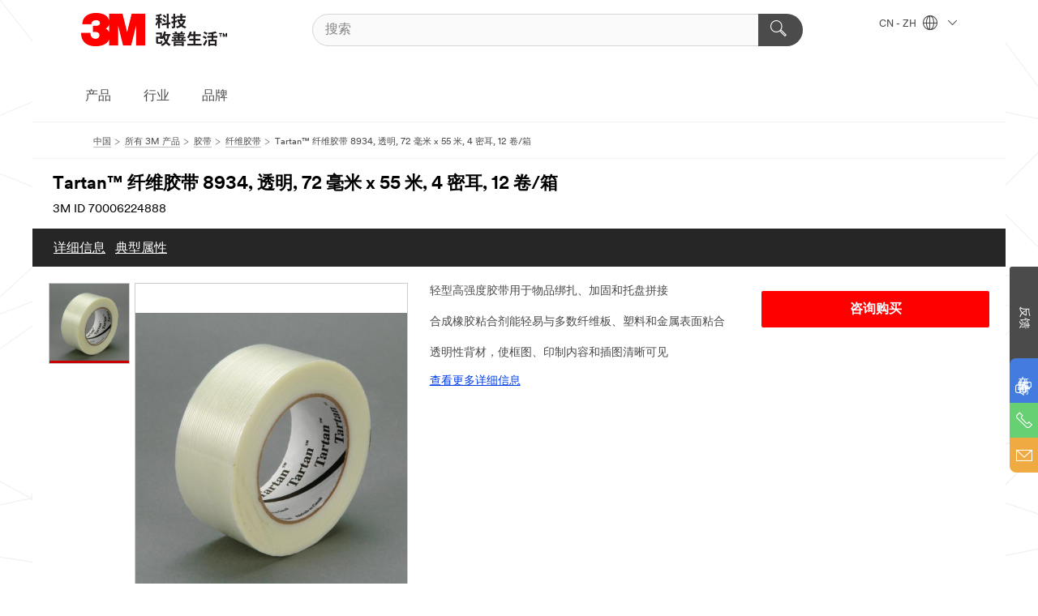

--- FILE ---
content_type: text/html; charset=UTF-8
request_url: https://www.3m.com.cn/3M/zh_CN/p/d/v000149821/
body_size: 30839
content:
<!DOCTYPE html>
<html lang="zh-CN">
 <head><meta http-equiv="X-UA-Compatible" content="IE=EDGE"><script type="text/javascript" src="/wps/ruxitagentjs_ICA7NVfgqrux_10327251022105625.js" data-dtconfig="app=574a11fb8da3d6c6|cuc=8fyo9s9e|owasp=1|mel=100000|expw=1|featureHash=ICA7NVfgqrux|dpvc=1|lastModification=1765218584814|tp=500,50,0|rdnt=1|uxrgce=1|srbbv=2|agentUri=/wps/ruxitagentjs_ICA7NVfgqrux_10327251022105625.js|reportUrl=/wps/rb_bf65323zep|rid=RID_414642992|rpid=700120775|domain=3m.com.cn"></script><script src="https://tags.tiqcdn.cn/utag/3m/3m-gca/prod/utag.sync.js"></script><script>var _hmt=_hmt || [];(function(){var hm=document.createElement("script");hm.src="https://hm.baidu.com/hm.js?937a0ab96cadb06ce29e2173cabb0dc1";var s=document.getElementsByTagName("script")[0];s.parentNode.insertBefore(hm,s);})();</script><script>if (typeof utag_data == 'undefined') utag_data = {};</script><script>(function (){ var sa=document.createElement("script"); var env=(location.host.indexOf('fuzeauth') !==-1 || location.host.indexOf('fuzeqa') !==-1) ? '-ct' : ''; sa.src='https://webapps' + env +'.3m.com.cn/mmm/sensors-tracking/dotcom-tracking-min.js'; var sc=document.getElementsByTagName("script")[0]; sc.parentNode.insertBefore(sa, sc);})();</script>
<title>Tartan™ 纤维胶带 8934, 透明, 72 毫米 x 55 米, 4 密耳, 12 卷/箱 | 3M官方网站 | 3M 中国</title>
  <meta charset="utf-8">
  <meta name="viewport" content="width=device-width, initial-scale=1.0">
<meta name="DCSext.Business" content="Safety & Industrial Bus Group">
<meta name="DCSext.CDC" content="AD">
<meta name="DCSext.Dimension_FUZE_Featured_Brands" content="Tartan">
<meta name="DCSext.Hierarchy" content="GPH10921">
<meta name="DCSext.SnapsPdp" content="Tartan™ 纤维胶带 8934, 透明, 72 毫米 x 55 米, 4 密耳, 12 卷/箱">
<meta name="DCSext.ewcd_url" content="Z6_79L2HO02KO3O10Q639V7L0A534 | Z6_79L2HO02KOAH90QT2GKODGHUG7">
<meta name="DCSext.locale" content="zh_CN">
<meta name="DCSext.page" content="CORP_SNAPS_GPH_CN">
<meta name="DCSext.platform" content="FUZE">
<meta name="DCSext.site" content="CORP_SNAPS_GPH">
<meta name="Keywords" content="高强度, 清洁移除, 高粘性, 包装固定">
<meta name="WT.cg_n" content="Product Detail Page">
<meta name="WT.dcsvid" content="">
<meta name="WT.pn_sku" content="70006224888">
<meta name="application-name" content="MMM-ext">
<meta name="baseurl" content="https://www.3m.com.cn/3M/zh_CN/p/">
<meta name="dc_coverage" content="CN">
<meta name="description" content="Tartan™纤维胶带8934为通用的透明玻璃纤维增强胶带，包含合成橡胶树脂粘合剂，是轻型捆扎、绑扎和加固的理想之选。合成橡胶树脂粘合剂能与多数纤维板表面，以及各种塑料和金属表面紧密贴合。">
<meta name="entity.categoryId" content="GPH10921">
<meta name="format-detection" content="telephone=no">
<meta name="generatedBySNAPS" content="true">
<meta http-equiv="cleartype" content="on">
<meta http-equiv="format-detection" content="telephone=no">
<meta http-equiv="imagetoolbar" content="no">
<meta name="isChild" content="true">
<meta name="mmm_id" content="70006224888">
<meta name="mmmsite" content="CORP_SNAPS_GPH">
<meta name="og:description" content="Tartan™纤维胶带8934为通用的透明玻璃纤维增强胶带，包含合成橡胶树脂粘合剂，是轻型捆扎、绑扎和加固的理想之选。合成橡胶树脂粘合剂能与多数纤维板表面，以及各种塑料和金属表面紧密贴合。">
<meta name="og:image" content="https://multimedia.3m.com.cn/mws/media/647035J/tartan-tm-filament-tape-8934-2-inch.jpg">
<meta name="og:title" content="Tartan™ 纤维胶带 8934, 透明, 72 毫米 x 55 米, 4 密耳, 12 卷/箱">
<meta name="og:url" content="https://www.3m.com.cn/3M/zh_CN/p/d/v000149821/">
<meta name="pageType" content="FuzeProductDetail">
<meta name="snapsWcmContent" content="[id-1]=[ec407ea9-f6b0-4a57-9a4f-b4c525f86a1d]">
<meta name="mmm:serp" content="https://www.3m.com.cn/3M/zh_CN/p/d/v000149821/"/>
<link rel="canonical" href="https://www.3m.com.cn/3M/zh_CN/p/d/v000149821/" /><!--  <PageMap><DataObject type="server"><Attribute name="node">pcom | WebSphere_Portal</Attribute>
<Attribute name="placeUniquename">CORP_SNAPS_GPH</Attribute>
<Attribute name="sitebreadcrumb">Z6_79L2HO02KOAH90QT2GKODGHUG7</Attribute>
<Attribute name="themeVersion">2022.11</Attribute>
<Attribute name="pageUniquename">CORP_SNAPS_GPH_CN</Attribute>
</DataObject>
<DataObject type="page"><Attribute name="site">Z6_79L2HO02KO3O10Q639V7L0A534 | CORP_SNAPS_GPH</Attribute>
<Attribute name="currentpage">Z6_79L2HO02KOAH90QT2GKODGHUG7</Attribute>
<Attribute name="currentuniquename">CORP_SNAPS_GPH_CN</Attribute>
</DataObject>
</PageMap> --><link rel="shortcut icon" type="image/ico" href="/favicon.ico" />
<link rel="apple-touch-icon-precomposed" sizes="57x57" href="/3m_theme_assets/themes/3MTheme/assets/images/unicorn/3M_Bookmark_Icon_57x57.png" />
<link rel="apple-touch-icon-precomposed" sizes="60x60" href="/3m_theme_assets/themes/3MTheme/assets/images/unicorn/3M_Bookmark_Icon_60x60.png" />
<link rel="apple-touch-icon-precomposed" sizes="72x72" href="/3m_theme_assets/themes/3MTheme/assets/images/unicorn/3M_Bookmark_Icon_72x72.png" />
<link rel="apple-touch-icon-precomposed" sizes="76x76" href="/3m_theme_assets/themes/3MTheme/assets/images/unicorn/3M_Bookmark_Icon_76x76.png" />
<link rel="apple-touch-icon-precomposed" sizes="114x114" href="/3m_theme_assets/themes/3MTheme/assets/images/unicorn/3M_Bookmark_Icon_114x114.png" />
<link rel="apple-touch-icon-precomposed" sizes="120x120" href="/3m_theme_assets/themes/3MTheme/assets/images/unicorn/3M_Bookmark_Icon_120x120.png" />
<link rel="apple-touch-icon-precomposed" sizes="144x144" href="/3m_theme_assets/themes/3MTheme/assets/images/unicorn/3M_Bookmark_Icon_144x144.png" />
<link rel="apple-touch-icon-precomposed" sizes="152x152" href="/3m_theme_assets/themes/3MTheme/assets/images/unicorn/3M_Bookmark_Icon_152x152.png" />
<link rel="apple-touch-icon-precomposed" sizes="180x180" href="/3m_theme_assets/themes/3MTheme/assets/images/unicorn/3M_Bookmark_Icon_180x180.png" />
<meta name="msapplication-TileColor" content="#ffffff" />
<meta name="msapplication-square70x70logo" content="/3m_theme_assets/themes/3MTheme/assets/images/unicorn/smalltile.png" />
<meta name="msapplication-square150x150logo" content="/3m_theme_assets/themes/3MTheme/assets/images/unicorn/mediumtile.png" />
<meta name="msapplication-wide310x150logo" content="/3m_theme_assets/themes/3MTheme/assets/images/unicorn/widetile.png" />
<meta name="msapplication-square310x310logo" content="/3m_theme_assets/themes/3MTheme/assets/images/unicorn/largetile.png" />
<link rel="stylesheet" href="/3m_theme_assets/themes/3MTheme/assets/css/build/phoenix.css?v=3.134.0" />
<link rel="stylesheet" href="/3m_theme_assets/themes/3MTheme/assets/css/unicorn-icons.css?v=3.134.0" />
<link rel="stylesheet" media="print" href="/3m_theme_assets/themes/3MTheme/assets/css/build/unicorn-print.css?v=3.134.0" />
<link rel="stylesheet" href="/3m_theme_assets/static/MDS/mammoth.css?v=3.134.0" />
<!--[if IE]><![endif]-->
<!--[if (IE 8)|(IE 7)]>
<script type="text/javascript">
document.getElementById("js-main_style").setAttribute("href", "");
</script>

<![endif]-->
<!--[if lte IE 6]><![endif]-->
<script type="text/javascript" src="/3m_theme_assets/themes/3MTheme/assets/scripts/mmmSettings.js"></script><link rel="stylesheet" href="/3m_theme_assets/themes/3MTheme/assets/css/build/gsn.css" />
<link rel="stylesheet" href="/3m_theme_assets/themes/3MTheme/assets/css/static/MyAccountDropdown/MyAccountDropdown.css" />


<script>(window.BOOMR_mq=window.BOOMR_mq||[]).push(["addVar",{"rua.upush":"false","rua.cpush":"true","rua.upre":"false","rua.cpre":"true","rua.uprl":"false","rua.cprl":"false","rua.cprf":"false","rua.trans":"SJ-a7b4ddd7-17fd-4e32-bd33-0261a7e9191c","rua.cook":"false","rua.ims":"false","rua.ufprl":"false","rua.cfprl":"true","rua.isuxp":"false","rua.texp":"norulematch","rua.ceh":"false","rua.ueh":"false","rua.ieh.st":"0"}]);</script>
                              <script>!function(e){var n="https://s.go-mpulse.net/boomerang/";if("False"=="True")e.BOOMR_config=e.BOOMR_config||{},e.BOOMR_config.PageParams=e.BOOMR_config.PageParams||{},e.BOOMR_config.PageParams.pci=!0,n="https://s2.go-mpulse.net/boomerang/";if(window.BOOMR_API_key="B2FKN-B6HDV-PM9JE-M958M-6FLUV",function(){function e(){if(!o){var e=document.createElement("script");e.id="boomr-scr-as",e.src=window.BOOMR.url,e.async=!0,i.parentNode.appendChild(e),o=!0}}function t(e){o=!0;var n,t,a,r,d=document,O=window;if(window.BOOMR.snippetMethod=e?"if":"i",t=function(e,n){var t=d.createElement("script");t.id=n||"boomr-if-as",t.src=window.BOOMR.url,BOOMR_lstart=(new Date).getTime(),e=e||d.body,e.appendChild(t)},!window.addEventListener&&window.attachEvent&&navigator.userAgent.match(/MSIE [67]\./))return window.BOOMR.snippetMethod="s",void t(i.parentNode,"boomr-async");a=document.createElement("IFRAME"),a.src="about:blank",a.title="",a.role="presentation",a.loading="eager",r=(a.frameElement||a).style,r.width=0,r.height=0,r.border=0,r.display="none",i.parentNode.appendChild(a);try{O=a.contentWindow,d=O.document.open()}catch(_){n=document.domain,a.src="javascript:var d=document.open();d.domain='"+n+"';void(0);",O=a.contentWindow,d=O.document.open()}if(n)d._boomrl=function(){this.domain=n,t()},d.write("<bo"+"dy onload='document._boomrl();'>");else if(O._boomrl=function(){t()},O.addEventListener)O.addEventListener("load",O._boomrl,!1);else if(O.attachEvent)O.attachEvent("onload",O._boomrl);d.close()}function a(e){window.BOOMR_onload=e&&e.timeStamp||(new Date).getTime()}if(!window.BOOMR||!window.BOOMR.version&&!window.BOOMR.snippetExecuted){window.BOOMR=window.BOOMR||{},window.BOOMR.snippetStart=(new Date).getTime(),window.BOOMR.snippetExecuted=!0,window.BOOMR.snippetVersion=12,window.BOOMR.url=n+"B2FKN-B6HDV-PM9JE-M958M-6FLUV";var i=document.currentScript||document.getElementsByTagName("script")[0],o=!1,r=document.createElement("link");if(r.relList&&"function"==typeof r.relList.supports&&r.relList.supports("preload")&&"as"in r)window.BOOMR.snippetMethod="p",r.href=window.BOOMR.url,r.rel="preload",r.as="script",r.addEventListener("load",e),r.addEventListener("error",function(){t(!0)}),setTimeout(function(){if(!o)t(!0)},3e3),BOOMR_lstart=(new Date).getTime(),i.parentNode.appendChild(r);else t(!1);if(window.addEventListener)window.addEventListener("load",a,!1);else if(window.attachEvent)window.attachEvent("onload",a)}}(),"".length>0)if(e&&"performance"in e&&e.performance&&"function"==typeof e.performance.setResourceTimingBufferSize)e.performance.setResourceTimingBufferSize();!function(){if(BOOMR=e.BOOMR||{},BOOMR.plugins=BOOMR.plugins||{},!BOOMR.plugins.AK){var n="true"=="true"?1:0,t="",a="aoa7l3axhzogw2lut25a-f-80b7d7ddd-clientnsv4-s.akamaihd.net",i="false"=="true"?2:1,o={"ak.v":"39","ak.cp":"901306","ak.ai":parseInt("604381",10),"ak.ol":"0","ak.cr":8,"ak.ipv":4,"ak.proto":"h2","ak.rid":"16d7f13a","ak.r":47358,"ak.a2":n,"ak.m":"dsca","ak.n":"essl","ak.bpcip":"3.129.245.0","ak.cport":54412,"ak.gh":"23.208.24.242","ak.quicv":"","ak.tlsv":"tls1.3","ak.0rtt":"","ak.0rtt.ed":"","ak.csrc":"-","ak.acc":"","ak.t":"1769250490","ak.ak":"hOBiQwZUYzCg5VSAfCLimQ==6aq18Fs8MKtp5fe520EZ9mzvRkU9KHITScxNFBMIYebYBw32V2ZcARVNUgzS5tGuBp3xWEWZNU3pSlpaBqLRkZbvs293uojS1rjA7P6U5hY6mwck70/LngIZqDQjVSoOxkj0QEkHa7611tJRJ2qm95EzVUlFGSIac6QxqVLW4/bVOOT1G+dkgr5SDg60crFWEGm1nDEVLZlbsTywK2Vk0KS4noZ13/CdsKupKiptFhVjMidalXe7rndziYqXgJolXWYWaajha7h2cNXTnJXLAoIglnb8qCgTHHpTehxv0f9Errb3ySD6WbtsA4XH21grMC/Ni3rH444mqo5w+IQ5BR71biBiS7j78eXH0k0CoDSP3FU359d7Y3MglobuD2V6SglB6jb7PsFSYtkOI7n2u5ZmFUtQaclqHfG9uD19vrM=","ak.pv":"27","ak.dpoabenc":"","ak.tf":i};if(""!==t)o["ak.ruds"]=t;var r={i:!1,av:function(n){var t="http.initiator";if(n&&(!n[t]||"spa_hard"===n[t]))o["ak.feo"]=void 0!==e.aFeoApplied?1:0,BOOMR.addVar(o)},rv:function(){var e=["ak.bpcip","ak.cport","ak.cr","ak.csrc","ak.gh","ak.ipv","ak.m","ak.n","ak.ol","ak.proto","ak.quicv","ak.tlsv","ak.0rtt","ak.0rtt.ed","ak.r","ak.acc","ak.t","ak.tf"];BOOMR.removeVar(e)}};BOOMR.plugins.AK={akVars:o,akDNSPreFetchDomain:a,init:function(){if(!r.i){var e=BOOMR.subscribe;e("before_beacon",r.av,null,null),e("onbeacon",r.rv,null,null),r.i=!0}return this},is_complete:function(){return!0}}}}()}(window);</script></head>
<body class="MMM--bodyContain MMM--body_1440"><div class="MMM--skipMenu" id="top"><ul class="MMM--skipList"><li><a href="#js-gsnMenu">去看 CN 导航栏</a></li><li><a href="#ssnMenu">去看CORP_SNAPS_GPH  导航栏</a></li><li><a href="#pageContent">去看页面内容</a></li><li><a href="#js-searchBar">去搜索</a></li><li><a href="#help--links">去看联系信息</a></li><li><a href="/3M/zh_CN/company-cn/site-map/">前往网站地图</a></li></ul>
</div>

    <div id="js-bodyWrapper" class="MMM--themeWrapper">
        <div class="m-dropdown-list_overlay"></div>
    <nav class="m-nav">      
      <div class="is-header_container h-fitWidth m-header_container">
        <div class="m-header">          
          <a href="/3M/zh_CN/company-cn/" class="is-3MLogo m-header_logo l-smallMarginRight h-linkNoUnderline l-centerVertically" title="3M中国">
            <img class="h-onDesktop m-header_logoImg" src="/3m_theme_assets/themes/3MTheme/assets/images/unicorn/Logo-zh.png" alt="3M司标" />
            <img class="h-notOnDesktop l-img" src="/3m_theme_assets/themes/3MTheme/assets/images/unicorn/Logo_mobile.png" alt="3M司标" />
          </a>                          

          

<div class="m-header_search l-smallMarginRight">
  <form class="h-fitHeight" action="/3M/zh_CN/p/">
    <input id="js-searchBar" class="m-header_searchbar h-fitWidth h-fitHeight l-centerVertically is-searchbar" name="Ntt" type="search" placeholder="搜索" aria-label="搜索">
    <button class="m-header_searchbutton" type="submit" value="搜索">
      <i class="MMM--icn MMM--icn_search color--white" aria-label="搜索"></i>
    </button>
  </form>
</div>


          <div style="display: inline-block" class="h-notOnDesktop">
            <div class="m-header_menu l-centerVertically h-notOnDesktop">
              <a href="#" class="h-linkNoUnderline link--dark is-header_menuLink is-collapsed m-header_menuLink" aria-haspopup="true" aria-controls="navOptions" aria-label="展开选单" data-openlabel="展开选单" data-closelabel="关闭">
                <i class="MMM--icn MMM--icn_hamburgerMenu is-header_menuIcon m-header_menuIcn"></i>
              </a>
              <i class="MMM--icn MMM--icn_close link--dark m-header_hiddenIcn m-header_menuIcn"></i>
            </div>
          </div>
          <div class="m-header--fix"></div>
        </div>
                
        
        <div class="m-header-madbar h-notOnDesktop">
          <div class="MAD-Bar">
            <div class="m-account mad-section">
              
            </div>
          </div>
        </div>
                
        <div class="m-header_overlay"></div>
        
        <!-- Profile Management Pop-Up -->

        <div class="is-dropdown h-hidden m-navbar_container">
          <div class="m-navbar_overlay h-fitHeight h-notOnMobile is-overlay h-notOnDesktop"></div>
          <div class="m-navbar">
            <div class="m-navbar_level-1 js-navbar_level-1">

              
              <div class="m-navbar_localization l-centerVertically">
                <a href="#" class="link--dark l-centerVertically is-localeToggle">CN - ZH
                  <i class="MMM--icn MMM--icn_localizationGlobe l-centerVertically m-navbar_localGlobe" style="padding-left: 5px;"></i>
                  <i class="MMM--icn MMM--icn_down_arrow h-onDesktop" style="padding-left: 10px; font-size: 11px;"></i></a>
              </div>
              <div id="js-gsnMenu" class="m-navbar_nav">

                
<ul id="navOptions" role="menubar">
<li class="m-navbar_listItem">
        <a href="#" id="navbar_link-products" class="is-navbar_link m-navbar_link" aria-haspopup="true" aria-expanded="false">产品</a>
      </li><li class="m-navbar_listItem">
        <a href="#" id="navbar_link-industries" class="is-navbar_link m-navbar_link" aria-haspopup="true" aria-expanded="false">行业</a>
      </li><li class="m-navbar_listItem">
        <a href="#" id="navbar_link-brands" class="is-navbar_link m-navbar_link" aria-haspopup="true" aria-expanded="false">品牌</a>
      </li>
</ul>
<div class="m-navbar_localOverlay is-localePopUp h-hidden">
  <div class="m-navbar_localPopup m-navbar_popup font--standard" aria-modal="true">
    <button
      class="m-navbar-localClose m-btn--close color--silver is-close h-notOnDesktop"
      aria-label="关闭"><i class="MMM--icn MMM--icn_close"></i></button>
    <div class="font--standard m-navbar_popupTitle">3M中国</div>
    <form>
      <div class="font--standard m-navbar_popupOptions"><input type="radio" name="locale" value="/3M/zh_CN/p/" id="locale-cn-zh" class="m-radioInput" checked>
      	    <label class="m-radioInput_label" for="locale-cn-zh">中文 - ZH</label><br></div>
      <a href="https://www.3m.com/3M/en_US/select-location/" class="link">Change 3M Location</a>
      <button type="submit" value="提交" class="m-btn m-btn--red m-navbar_localeSave is-saveLocale">储存</button>
    </form>
  </div>
  <div class="m-overlay h-onDesktop is-close"></div>
</div>
              </div>
            </div>

            <div class="m-dropdown-list js-navbar_level-2">

              <!-- Dropdown Lists Header -->
<div class="m-dropdown-list_header">
  <button class="m-dropdown-list_backBtn js-dropdown-list_backBtn">
    <i class="MMM--icn MMM--icn_lt2"></i>
  </button>
  <div class="m-dropdown-list_title">
<label id="dropdown-list_products-title">产品</label>
      <label id="dropdown-list_industries-title">行业</label>
      <label id="dropdown-list_brands-title">品牌</label>
      
  </div>
</div><!-- End of the dropdown list header --><ul id="products-list" class="l-dropdown-list_container" role="menu" aria-hidden="true"><li class="l-dropdown-list" role="menuitem">
      <a href="/3M/zh_CN/p/c/abrasives/" class="isInside MMM--basicLink">
        研磨产品
      </a>
    </li><li class="l-dropdown-list" role="menuitem">
      <a href="/3M/zh_CN/p/c/tapes/" class="isInside MMM--basicLink">
        胶带
      </a>
    </li><li class="l-dropdown-list" role="menuitem">
      <a href="/3M/zh_CN/p/c/adhesives/" class="isInside MMM--basicLink">
        胶粘剂
      </a>
    </li><li class="l-dropdown-list" role="menuitem">
      <a href="/3M/zh_CN/p/c/advanced-materials/" class="isInside MMM--basicLink">
        化工及先进材料
      </a>
    </li><li class="l-dropdown-list" role="menuitem">
      <a href="/3M/zh_CN/p/c/automotive-parts-hardware/" class="isInside MMM--basicLink">
        汽车用品
      </a>
    </li><li class="l-dropdown-list" role="menuitem">
      <a href="/3M/zh_CN/p/c/building-materials/" class="isInside MMM--basicLink">
        建筑材料
      </a>
    </li><li class="l-dropdown-list" role="menuitem">
      <a href="/3M/zh_CN/p/c/cleaning-supplies/" class="isInside MMM--basicLink">
        清洁用品
      </a>
    </li><li class="l-dropdown-list" role="menuitem">
      <a href="/3M/zh_CN/p/c/coatings/" class="isInside MMM--basicLink">
        涂层
      </a>
    </li><li class="l-dropdown-list" role="menuitem">
      <a href="/3M/zh_CN/p/c/compounds-polishes/" class="isInside MMM--basicLink">
        抛光膏与抛光剂
      </a>
    </li><li class="l-dropdown-list" role="menuitem">
      <a href="/3M/zh_CN/p/c/dental-orthodontics/" class="isInside MMM--basicLink">
        牙科与矫正产品
      </a>
    </li><li class="l-dropdown-list" role="menuitem">
      <a href="/3M/zh_CN/p/c/electrical/" class="isInside MMM--basicLink">
        电气性能
      </a>
    </li><li class="l-dropdown-list" role="menuitem">
      <a href="/3M/zh_CN/p/c/electronics-components/" class="isInside MMM--basicLink">
        电子组件
      </a>
    </li><li class="l-dropdown-list" role="menuitem">
      <a href="/3M/zh_CN/p/c/films-sheeting/" class="isInside MMM--basicLink">
        薄膜产品
      </a>
    </li><li class="l-dropdown-list" role="menuitem">
      <a href="/3M/zh_CN/p/c/filtration-separation/" class="isInside MMM--basicLink">
        过滤产品
      </a>
    </li><li class="l-dropdown-list" role="menuitem">
      <a href="/3M/zh_CN/p/c/home/" class="isInside MMM--basicLink">
        家用
      </a>
    </li><li class="l-dropdown-list" role="menuitem">
      <a href="/3M/zh_CN/p/c/insulation/" class="isInside MMM--basicLink">
        绝缘装置
      </a>
    </li><li class="l-dropdown-list" role="menuitem">
      <a href="/3M/zh_CN/p/c/labels/" class="isInside MMM--basicLink">
        标签
      </a>
    </li><li class="l-dropdown-list" role="menuitem">
      <a href="/3M/zh_CN/p/c/lab-supplies-testing/" class="isInside MMM--basicLink">
        实验室用品与检测工具
      </a>
    </li><li class="l-dropdown-list" role="menuitem">
      <a href="/3M/zh_CN/p/c/lubricants/" class="isInside MMM--basicLink">
        润滑剂
      </a>
    </li><li class="l-dropdown-list" role="menuitem">
      <a href="/3M/zh_CN/p/c/medical/" class="isInside MMM--basicLink">
        医疗产品
      </a>
    </li><li class="l-dropdown-list" role="menuitem">
      <a href="/3M/zh_CN/p/c/office-supplies/" class="isInside MMM--basicLink">
        居家生活与办公室用品
      </a>
    </li><li class="l-dropdown-list" role="menuitem">
      <a href="/3M/zh_CN/p/c/ppe/" class="isInside MMM--basicLink">
        个人防护设备
      </a>
    </li><li class="l-dropdown-list" role="menuitem">
      <a href="/3M/zh_CN/p/c/signage-marking/" class="isInside MMM--basicLink">
        标识与标记
      </a>
    </li><li class="l-dropdown-list" role="menuitem">
      <a href="/3M/zh_CN/p/c/tools-equipment/" class="isInside MMM--basicLink">
        工具与设备
      </a>
    </li><li class="l-dropdown-list_last-item" role="menuitem">
      <a class="l-dropdown-list_view-all-products" href="/3M/zh_CN/p/">查看所有 3M 产品
      </a>
      <button class="m-btn js-backtoTopBtn">
        <i class="MMM--icn MMM--icn_arrowUp"></i>
      </button>
    </li></ul>
<ul id="industries-list" class="l-dropdown-list_container" role="menu" aria-hidden="true"><li class="l-dropdown-list" role="menuitem">
      <a href="/3M/zh_CN/automotive-cn/" class="MMM--basicLink">
        汽车产业
      </a>
    </li><li class="l-dropdown-list" role="menuitem">
      <a href="/3M/zh_CN/commercial-solutions-cn/" class="MMM--basicLink">
        商用解决方案
      </a>
    </li><li class="l-dropdown-list" role="menuitem">
      <a href="/3M/zh_CN/consumer-cn/" class="MMM--basicLink">
        消费类产品
      </a>
    </li><li class="l-dropdown-list" role="menuitem">
      <a href="/3M/zh_CN/design-construction-cn/" class="MMM--basicLink">
        设计与建筑营造
      </a>
    </li><li class="l-dropdown-list" role="menuitem">
      <a href="/3M/zh_CN/electronics-cn/" class="MMM--basicLink">
        电子材料
      </a>
    </li><li class="l-dropdown-list" role="menuitem">
      <a href="/3M/zh_CN/energy-cn/" class="MMM--basicLink">
        电力能源
      </a>
    </li><li class="l-dropdown-list" role="menuitem">
      <a href="/3M/zh_CN/manufacturing-cn/" class="MMM--basicLink">
        生产制造
      </a>
    </li><li class="l-dropdown-list" role="menuitem">
      <a href="/3M/zh_CN/safety-cn/" class="MMM--basicLink">
        安全防护
      </a>
    </li><li class="l-dropdown-list" role="menuitem">
      <a href="/3M/zh_CN/transportation-cn/" class="MMM--basicLink">
        交通运输
      </a>
    </li><div class="l-dropdown-list_industries-image">
      <img class="img img_stretch mix-MMM--img_fancy" src="https://multimedia.3m.com.cn/mws/media/1812021O/industry-feature-image.png" alt="一名汽车装配厂的员工正在检视汽车组装产线的状况">
      <p>3M持续探索并为众多产业提供创新的解决方案，帮助解决世界各地的问题。</p>
    </div></ul>
<ul id="brands-list" class="l-dropdown-list_container" role="menu" aria-hidden="true"><li class="l-dropdown-list l-dropdown-list_brands" role="menuitem">  
      <div class="l-dropdown-logo_container">
        <div class="l-dropdown-logo_sprite">
          <img src="https://multimedia.3m.com.cn/mws/media/1815182O/littmann-brand-logo.png" alt="3M™ Littmann® 听诊器">
        </div>
        <label class="l-dropdown-logo_label">3M™ Littmann® 听诊器</label>
      </div>  
      <div class="l-dropdown-links_container"><a class="m-btn m-btn--red m-btn--fullWidth" href="/3M/zh_CN/p/c/b/littmann/" aria-label="3M™ Littmann® 听诊器产品" >产品</a>
      </div>
    </li><li class="l-dropdown-list l-dropdown-list_brands" role="menuitem">  
      <div class="l-dropdown-logo_container">
        <div class="l-dropdown-logo_sprite">
          <img src="https://multimedia.3m.com.cn/mws/media/1815179O/command-brand-logo.png" alt="Command™ 高曼™">
        </div>
        <label class="l-dropdown-logo_label">Command™ 高曼™</label>
      </div>  
      <div class="l-dropdown-links_container"><a class="m-btn m-btn--red m-btn--fullWidth" href="https://www.command.com.cn/3M/zh_CN/p/" aria-label="Command™ 高曼™ 产品" >产品</a><a href="https://www.command.com.cn/3M/zh_CN/command-cn/" class="m-btn m-btn--light m-btn--fullWidth" aria-label="Command™ 高曼™ 品牌网站">品牌网站<i class="MMM--icn MMM--icn_arrowJump"></i></a>
      </div>
    </li><li class="l-dropdown-list l-dropdown-list_brands" role="menuitem">  
      <div class="l-dropdown-logo_container">
        <div class="l-dropdown-logo_sprite">
          <img src="https://multimedia.3m.com.cn/mws/media/1815181O/futuro-brand-logo.png" alt="FUTURO™ 护多乐™">
        </div>
        <label class="l-dropdown-logo_label">FUTURO™ 护多乐™</label>
      </div>  
      <div class="l-dropdown-links_container"><a class="m-btn m-btn--red m-btn--fullWidth" href="https://www.futuro.com.cn/3M/zh_CN/p/" aria-label="FUTURO™ 护多乐™ 产品" >产品</a><a href="https://www.futuro.com.cn/3M/zh_CN/futuro-cn/" class="m-btn m-btn--light m-btn--fullWidth" aria-label="FUTURO™ 护多乐™ 品牌网站">品牌网站<i class="MMM--icn MMM--icn_arrowJump"></i></a>
      </div>
    </li><li class="l-dropdown-list l-dropdown-list_brands" role="menuitem">  
      <div class="l-dropdown-logo_container">
        <div class="l-dropdown-logo_sprite">
          <img src="https://multimedia.3m.com.cn/mws/media/1815183O/nexcare-brand-logo.png" alt="Nexcare™ 耐适康™">
        </div>
        <label class="l-dropdown-logo_label">Nexcare™ 耐适康™</label>
      </div>  
      <div class="l-dropdown-links_container"><a class="m-btn m-btn--red m-btn--fullWidth" href="https://www.nexcare.cn/3M/zh_CN/p/" aria-label="Nexcare™ 耐适康™ 产品" >产品</a><a href="https://www.nexcare.cn/3M/zh_CN/nexcare-cn/" class="m-btn m-btn--light m-btn--fullWidth" aria-label="Nexcare™ 耐适康™ 品牌网站">品牌网站<i class="MMM--icn MMM--icn_arrowJump"></i></a>
      </div>
    </li><li class="l-dropdown-list l-dropdown-list_brands" role="menuitem">  
      <div class="l-dropdown-logo_container">
        <div class="l-dropdown-logo_sprite">
          <img src="https://multimedia.3m.com.cn/mws/media/1815184O/post-it-brand-logo.png" alt="Post-it® 报事贴®">
        </div>
        <label class="l-dropdown-logo_label">Post-it® 报事贴®</label>
      </div>  
      <div class="l-dropdown-links_container"><a class="m-btn m-btn--red m-btn--fullWidth" href="https://www.post-it.com.cn/3M/zh_CN/p/" aria-label="Post-it® 报事贴® 产品" >产品</a><a href="https://www.post-it.com.cn/3M/zh_CN/post-it-cn/" class="m-btn m-btn--light m-btn--fullWidth" aria-label="Post-it® 报事贴® 品牌网站">品牌网站<i class="MMM--icn MMM--icn_arrowJump"></i></a>
      </div>
    </li><li class="l-dropdown-list l-dropdown-list_brands" role="menuitem">  
      <div class="l-dropdown-logo_container">
        <div class="l-dropdown-logo_sprite">
          <img src="https://multimedia.3m.com.cn/mws/media/1815186O/scotch-brite-brand-logo.png" alt="Scotch-Brite™ 思高™">
        </div>
        <label class="l-dropdown-logo_label">Scotch-Brite™ 思高™</label>
      </div>  
      <div class="l-dropdown-links_container"><a class="m-btn m-btn--red m-btn--fullWidth" href="https://www.scotch-brite.com.cn/3M/zh_CN/p/" aria-label="Scotch-Brite™ 思高™ 产品" >产品</a><a href="https://www.scotch-brite.com.cn/3M/zh_CN/scotch-brite-cn/" class="m-btn m-btn--light m-btn--fullWidth" aria-label="Scotch-Brite™ 思高™ 品牌网站">品牌网站<i class="MMM--icn MMM--icn_arrowJump"></i></a>
      </div>
    </li><li class="l-dropdown-list l-dropdown-list_brands" role="menuitem">  
      <div class="l-dropdown-logo_container">
        <div class="l-dropdown-logo_sprite">
          <img src="https://multimedia.3m.com.cn/mws/media/1815185O/scotch-brand-brand-logo.png" alt="Scotch® 思高®">
        </div>
        <label class="l-dropdown-logo_label">Scotch® 思高®</label>
      </div>  
      <div class="l-dropdown-links_container"><a class="m-btn m-btn--red m-btn--fullWidth" href="https://www.scotch.com.cn/3M/zh_CN/p/" aria-label="Scotch® 思高® 产品" >产品</a><a href="https://www.scotch.com.cn/3M/zh_CN/scotch-brand-cn/" class="m-btn m-btn--light m-btn--fullWidth" aria-label="Scotch® 思高® 品牌网站">品牌网站<i class="MMM--icn MMM--icn_arrowJump"></i></a>
      </div>
    </li>  
  <li class="l-dropdown-list_viewbrands">
    <a href=""></a>
  </li>
</ul>

            </div>            
          </div>
        </div>
      </div>
    </nav>
    <div class="m-navbar_profileOverlay is-profileToggle is-close h-hidden"></div>
    <div class="m-navbar_signInOverlay m-overlay is-signInToggle is-close h-hidden"></div>
<div class="MMM--site-bd">
  <div class="MMM--grids" id="pageContent">
  <div class="MMM--siteNav">
  <div class="MMM--breadcrumbs_theme">
  <ol class="MMM--breadcrumbs-list" itemscope itemtype="https://schema.org/BreadcrumbList"><li itemprop="itemListElement" itemscope itemtype="https://schema.org/ListItem"><a href="/3M/zh_CN/company-cn/" itemprop="item"><span itemprop="name">中国</span></a><i class="MMM--icn MMM--icn_breadcrumb"></i>
          <meta itemprop="position" content="1" /></li><li itemprop="itemListElement" itemscope itemtype="https://schema.org/ListItem"><a href="/3M/zh_CN/p/" itemprop="item"><span itemprop="name">所有 3M 产品</span></a><i class="MMM--icn MMM--icn_breadcrumb"></i>
          <meta itemprop="position" content="2" /></li><li itemprop="itemListElement" itemscope itemtype="https://schema.org/ListItem"><a href="https://www.3m.com.cn/3M/zh_CN/p/c/tapes/" itemprop="item"><span itemprop="name">胶带</span></a><i class="MMM--icn MMM--icn_breadcrumb"></i>
          <meta itemprop="position" content="3" /></li><li itemprop="itemListElement" itemscope itemtype="https://schema.org/ListItem"><a href="https://www.3m.com.cn/3M/zh_CN/p/c/tapes/filament/" itemprop="item"><span itemprop="name">纤维胶带</span></a><i class="MMM--icn MMM--icn_breadcrumb"></i>
          <meta itemprop="position" content="4" /></li><li itemprop="itemListElement" itemscope itemtype="https://schema.org/ListItem"><span itemprop="name">Tartan™ 纤维胶带 8934, 透明, 72 毫米 x 55 米, 4 密耳, 12 卷/箱</span><link itemprop="url" href="#"><meta itemprop="position" content="5" /></li></ol>
  
</div>

        </div><div class="hiddenWidgetsDiv">
	<!-- widgets in this container are hidden in the UI by default -->
	<div class='component-container ibmDndRow hiddenWidgetsContainer id-Z7_79L2HO02KOAH90QT2GKODGHU81' name='ibmHiddenWidgets' ></div><div style="clear:both"></div>
</div>

<div class="MMM--grids">
  <div class='component-container MMM--grids-col_single MMM--grids-col ibmDndColumn id-Z7_79L2HO02KOAH90QT2GKODGHU85' name='ibmMainContainer' ><div class='component-control id-Z7_79L2HO02KOAH90QT2GKODGHLR3' ><span id="Z7_79L2HO02KOAH90QT2GKODGHLR3"></span><html><head><meta name="viewport" content="width=device-width"/><script>window.__INITIAL_DATA = {"isParent":false,"productDetails":{"hasMoreOptions":false,"imageUrl":"https://multimedia.3m.com.cn/mws/media/647035J/tartan-tm-filament-tape-8934-2-inch.jpg","altText":"Tartan™ 纤维胶带 8934","name":"Tartan™ 纤维胶带 8934, 透明, 72 毫米 x 55 米, 4 密耳, 12 卷/箱","bazaarVoiceProductFamily":["3M™ Filament Tape 8934"],"stockNumber":"70006224888","originalMmmid":"70006224888","shortDescription":"Tartan™纤维胶带8934为通用的透明玻璃纤维增强胶带，包含合成橡胶树脂粘合剂，是轻型捆扎、绑扎和加固的理想之选。合成橡胶树脂粘合剂能与多数纤维板表面，以及各种塑料和金属表面紧密贴合。","divisionName":"Safety & Industrial Bus Group","divisionCode":"AD","categoryId":"GPH10921","industryId":"","canonical":"https://www.3m.com.cn/3M/zh_CN/p/d/v000149821/","discontinued":false},"benefits":["轻型高强度胶带用于物品绑扎、加固和托盘拼接","合成橡胶粘合剂能轻易与多数纤维板、塑料和金属表面粘合","透明性背材，使框图、印制内容和插图清晰可见","胶带耐刻划、磨损、刮擦，防潮"],"classificationAttributes":[{"label":"不含离型纸胶带总厚度 (公制)","identifier":"attra1262","values":["0.101 毫米"],"assignment":"techspec_dimensions"},{"label":"主体尺寸 (公制)","identifier":"attra1171","values":["76 毫米"],"assignment":"techspec"},{"label":"品牌","identifier":"brand1","values":["Tartan"]},{"label":"性能等级","identifier":"np6os2lbbsk75","values":["常规系列"],"assignment":"marketing"},{"label":"总宽度 (公制)","identifier":"attrh776","values":["72 毫米"],"assignment":"techspec_dimensions"},{"label":"总长度 (公制)","identifier":"attrh778","values":["55 米"],"assignment":"techspec_dimensions"},{"label":"扯断伸长率","identifier":"attra708","values":["3%"],"assignment":"techspec"},{"label":"抗拉强度 (公制)","identifier":"attra347","values":["1751 N/100mm"],"assignment":"techspec_dimensions"},{"label":"每盒数量","identifier":"3ks7chm1dz","values":["12.0 Roll"],"assignment":"packaging"},{"label":"背衬(载体)材料","identifier":"attrh112","values":["聚丙烯薄膜"],"assignment":"techspec"},{"label":"胶粘剂类型","identifier":"jhh7hmmlj7","values":["合成橡胶"],"assignment":"techspec"},{"label":"行业","identifier":"da_2szv3s9lqd","values":["一般工业"],"assignment":"marketing"},{"label":"﻿产品颜色","identifier":"attra1798","values":["﻿透明"],"assignment":"techspec"}],"breadCrumb":[{"value":"所有产品","removeUrl":"https://www.3m.com.cn/3M/zh_CN/p/","gphId":"GPH19999"},{"value":"胶带","removeUrl":"https://www.3m.com.cn/3M/zh_CN/p/c/tapes/","gphId":"GPH10113"},{"value":"纤维胶带","removeUrl":"https://www.3m.com.cn/3M/zh_CN/p/c/tapes/filament/","gphId":"GPH10921"},{"value":"Tartan™ 纤维胶带 8934, 透明, 72 毫米 x 55 米, 4 密耳, 12 卷/箱"}],"media":[{"url":"https://multimedia.3m.com.cn/mws/media/647035J/tartan-tm-filament-tape-8934-2-inch.jpg","altText":"Tartan™ 纤维胶带 8934","usageCode":"main_image"}],"mediaMore":false,"moreOptions":{"baseId":"70006224888","terminalCategory":"GPH10921","totalSelected":1,"childHasCcSubId":false,"displayTable":false,"options":[]},"mediaOffset":0,"mediaMoreCount":0,"detailsZone":{"detailsZoneId":"ec407ea9-f6b0-4a57-9a4f-b4c525f86a1d"},"ctaInfo":{"callToActionLabel":"咨询购买","callToActionUrl":"https://www.3m.com.cn/3M/zh_CN/bonding-and-assembly-cn/support/"},"replacement":{"discontinued":false,"is_product_new":false},"keywords":["高强度","清洁移除","高粘性","包装固定"],"translations":{"play":"播放","viewBuyingOptions":"查看购买方式","techDataSheet":"产品技术文件","clearAll":"清除所有","chatUnavailable":"非线上服务时段","plusXMore":"更多","userInstructions":"使用说明书","price":"价格","faq":"常见问题","options":"可选择","whereToBuy":"何处购买","legalDisclaimer":"免责声明","viewLegalDisclaimer":"查看免责声明","productOptions":"可选参数","clickTapZoom":"点击或轻按图片放大","replacedBy":"可替换为","upc":"UPC","hoverImageZoom":"鼠标悬停，自动放大图片","thankYouMessage":"我们的目标是在24小时内回复您的请求。然而，有些问题可能需要进一步调查，以便为您提供适当的答复。","viewMoreDetails":"查看更多详细信息","notApplicable":"无可选项","productNameID":"产品名称和3M编号","recentlyViewed":"最近浏览","supportDescription":"需要为您的项目寻求合适的产品？如果您需要有关产品、技术、应用方面的建议，或者想与3M技术专家合作，请联系我们。","showMore":"显示更多","frequentBoughtTogether":"最常购买","emailRequired":"输入您的邮箱地址","allResults":"所有结果","lastName":"姓氏 (可选)","dragSpin":"拖动以旋转","stockNumber":"货号","loveToHearFeedback":"我们很乐意听取您的意见。我们一直致力于改善我们的用户体验，请给我们一些反馈。","dimensionsClassifications":"尺寸和分类","disclaimerURL":"https://www.3m.com.cn/3M/zh_CN/company-cn/privacy-policy/","nsn":"NSN","availability":"库存状态","matching":"个产品匹配","products":"产品","customerReviews":"客户评价","disclaimerOpening":"您在“联系我们”表单上提供的信息将用于回应您的请求，并在我们的隐私政策中做进一步说明","pageTop":"回到顶部","close":"关闭","product":"产品","messageUsHeader":"给我们留言","more":"查看更多","change":"更改","viewAllProductOptions":"查看共X个产品选项","highlights":"产品亮点","safetyDataSheet":"产品安全数据表","specificationsAlternate":"典型属性","emailAddressRetype":"重新输入您的邮箱地址","frequentlyViewedResources":"常用资源","partNumber":"部件号","selectProductOptionsForIDs":"该产品的产品选项","open":"打开","invalidEmailAddress":"无效邮箱地址","country":"3M官方网站 | 3M 中国","thankYouHeader":"感谢您联系3M","documentNumber":"文件编号","relatedProducts":"同类产品","threeSixtySpin":"360","specifications":"规格","closeSection":"关闭这个部分","emailAddress":"邮箱地址","similarProducts":"同类产品","emailAddressFailure":"邮箱地址不匹配","reviews":"评价","learnWTB":"关于购买","supportTitle":"如需帮助，请联系我们。","details":"详细信息","all":"全部","frequentlyBoughtTogetherTemp":"最常购买 ","messageUsIntro":"我们欢迎您对3M产品提出问题和意见，我们仅使用您提供的信息来回复您的问题。","loadMore":"加载更多","less":"查看更少","productNumber":"3M 产品编号","done":"完成","selectOptionsTooltip":"选择产品","firstName":"名字 (可选)","requiredProductsZone":"配套产品","helpMakeBetter":"帮助我们优化网站","optionsAvailable":"可选择","support":"支持","viewAllResources":"查看所有资源","next":"下一个","submit":"提交","disclaimerClosing":"请注意，这些信息 (包括原始信息和随后的回复) 可能会被转移到位于美国的服务器上进行存储。如果您不同意使用您的个人信息，请勿使用 \"联系我们\"。","chatLive":"在线客服","priceList":"价格清单","wtbUnavailable":"无可用经销商","messageDetails":"请尽可能详细:","of":"共","showingOfProducts":"显示X个产品，共X个产品","suggestedApplications":"推荐应用","relatedProductsTemp":"最常购买","changeOptions":"更改产品选择","ajaxError":"加载数据失败。请重试。","resources":"相关资源","discontinued":"该产品已停售","message":"留言","sendFeedback":"发送反馈","messageRequired":"请留言。","disclaimerLinkText":"隐私政策","disclaimerPunctuation":"。","currentProduct":"当前产品"},"highlightRichContent":false,"disableRichContent":false,"richContent":{"recommendedIndustries":{"html":"[base64]/[base64]/[base64]/[base64]/5Lic44CB5bm/6KW/44CB5rGf6KW/[base64]/[base64]/ljZfvvIjlm5vlt53jgIHph43luobjgIHotLXjgIHkupHjgIHol4/vvInjgIHopb/[base64]/[base64]/[base64]/[base64]/[base64]/[base64]/ljZfvvIjlm5vlt53jgIHph43luobjgIHotLXjgIHkupHjgIHol4/vvInjgIHopb/[base64]/[base64]/[base64]/[base64]/[base64]/kvb/nlKjpgInlnovlt6XlhbfjgIHotYTmlpnkuIvovb3jgIHpmLLkvKrmn6Xor6LnrYnlip/[base64]","oid":"ec407ea9-f6b0-4a57-9a4f-b4c525f86a1d"}},"disclaimerInfo":{},"displayController":{"showReviews":false,"showSupport":false,"showDetails":true,"showResources":false,"showRequiredProducts":false,"frequentlyBoughtTogether":false,"showDisclaimerInfo":false,"relatedProducts":false,"classificationAttributes":true},"secondaryPageTitle":"","primaryPageTitle":"Tartan™ 纤维胶带 8934, 透明, 72 毫米 x 55 米, 4 密耳, 12 卷/箱","canonicalUrl":"https://www.3m.com.cn/3M/zh_CN/p/d/v000149821/","pdpPageOffset":131,"locale":"zh_CN","uniqueName":"CORP_SNAPS_GPH_CN","brandedSite":"","endpoints":{"snapServerUrl":"https://www.3m.com.cn/snaps2/","moreResources":"https://www.3m.com.cn/snaps2/api/pdp/moreResources/https/www.3m.com.cn/3M/zh_CN/p/d/v000149821","moreMedia":"https://www.3m.com.cn/snaps2/api/pdp/moreMedia/https/www.3m.com.cn/3M/zh_CN/p/d/v000149821","moreFrequentlyBoughTogether":"https://www.3m.com.cn/snaps2/api/pdp/moreFrequentlyBoughTogether/https/www.3m.com.cn/3M/zh_CN/p/d/v000149821","productOptions":"https://www.3m.com.cn/snaps2/api/pdp/productOptions/https/www.3m.com.cn/3M/zh_CN/p/v000149821","relatedProductsCompare":"https://www.3m.com.cn/snaps2/api/compare/https/www.3m.com.cn/3M/zh_CN/p/d/","moreRequiredProducts":"https://www.3m.com.cn/snaps2/api/pdp/moreRequiredProducts/https/www.3m.com.cn/3M/zh_CN/p/d/v000149821"},"pageKey":"d","fuzeRequest":true}
</script><style>#SNAPS2_root{visibility: hidden;opacity: 0;} 
 </style>
<script>(window.BOOMR_mq=window.BOOMR_mq||[]).push(["addVar",{"rua.upush":"false","rua.cpush":"true","rua.upre":"false","rua.cpre":"true","rua.uprl":"false","rua.cprl":"false","rua.cprf":"false","rua.trans":"SJ-a7b4ddd7-17fd-4e32-bd33-0261a7e9191c","rua.cook":"false","rua.ims":"false","rua.ufprl":"false","rua.cfprl":"true","rua.isuxp":"false","rua.texp":"norulematch","rua.ceh":"false","rua.ueh":"false","rua.ieh.st":"0"}]);</script>
                              <script>!function(e){var n="https://s.go-mpulse.net/boomerang/";if("False"=="True")e.BOOMR_config=e.BOOMR_config||{},e.BOOMR_config.PageParams=e.BOOMR_config.PageParams||{},e.BOOMR_config.PageParams.pci=!0,n="https://s2.go-mpulse.net/boomerang/";if(window.BOOMR_API_key="B2FKN-B6HDV-PM9JE-M958M-6FLUV",function(){function e(){if(!o){var e=document.createElement("script");e.id="boomr-scr-as",e.src=window.BOOMR.url,e.async=!0,i.parentNode.appendChild(e),o=!0}}function t(e){o=!0;var n,t,a,r,d=document,O=window;if(window.BOOMR.snippetMethod=e?"if":"i",t=function(e,n){var t=d.createElement("script");t.id=n||"boomr-if-as",t.src=window.BOOMR.url,BOOMR_lstart=(new Date).getTime(),e=e||d.body,e.appendChild(t)},!window.addEventListener&&window.attachEvent&&navigator.userAgent.match(/MSIE [67]\./))return window.BOOMR.snippetMethod="s",void t(i.parentNode,"boomr-async");a=document.createElement("IFRAME"),a.src="about:blank",a.title="",a.role="presentation",a.loading="eager",r=(a.frameElement||a).style,r.width=0,r.height=0,r.border=0,r.display="none",i.parentNode.appendChild(a);try{O=a.contentWindow,d=O.document.open()}catch(_){n=document.domain,a.src="javascript:var d=document.open();d.domain='"+n+"';void(0);",O=a.contentWindow,d=O.document.open()}if(n)d._boomrl=function(){this.domain=n,t()},d.write("<bo"+"dy onload='document._boomrl();'>");else if(O._boomrl=function(){t()},O.addEventListener)O.addEventListener("load",O._boomrl,!1);else if(O.attachEvent)O.attachEvent("onload",O._boomrl);d.close()}function a(e){window.BOOMR_onload=e&&e.timeStamp||(new Date).getTime()}if(!window.BOOMR||!window.BOOMR.version&&!window.BOOMR.snippetExecuted){window.BOOMR=window.BOOMR||{},window.BOOMR.snippetStart=(new Date).getTime(),window.BOOMR.snippetExecuted=!0,window.BOOMR.snippetVersion=12,window.BOOMR.url=n+"B2FKN-B6HDV-PM9JE-M958M-6FLUV";var i=document.currentScript||document.getElementsByTagName("script")[0],o=!1,r=document.createElement("link");if(r.relList&&"function"==typeof r.relList.supports&&r.relList.supports("preload")&&"as"in r)window.BOOMR.snippetMethod="p",r.href=window.BOOMR.url,r.rel="preload",r.as="script",r.addEventListener("load",e),r.addEventListener("error",function(){t(!0)}),setTimeout(function(){if(!o)t(!0)},3e3),BOOMR_lstart=(new Date).getTime(),i.parentNode.appendChild(r);else t(!1);if(window.addEventListener)window.addEventListener("load",a,!1);else if(window.attachEvent)window.attachEvent("onload",a)}}(),"".length>0)if(e&&"performance"in e&&e.performance&&"function"==typeof e.performance.setResourceTimingBufferSize)e.performance.setResourceTimingBufferSize();!function(){if(BOOMR=e.BOOMR||{},BOOMR.plugins=BOOMR.plugins||{},!BOOMR.plugins.AK){var n="true"=="true"?1:0,t="",a="aoa7l3axhzogw2lut25a-f-80b7d7ddd-clientnsv4-s.akamaihd.net",i="false"=="true"?2:1,o={"ak.v":"39","ak.cp":"901306","ak.ai":parseInt("604381",10),"ak.ol":"0","ak.cr":8,"ak.ipv":4,"ak.proto":"h2","ak.rid":"16d7f13a","ak.r":47358,"ak.a2":n,"ak.m":"dsca","ak.n":"essl","ak.bpcip":"3.129.245.0","ak.cport":54412,"ak.gh":"23.208.24.242","ak.quicv":"","ak.tlsv":"tls1.3","ak.0rtt":"","ak.0rtt.ed":"","ak.csrc":"-","ak.acc":"","ak.t":"1769250490","ak.ak":"hOBiQwZUYzCg5VSAfCLimQ==6aq18Fs8MKtp5fe520EZ9mzvRkU9KHITScxNFBMIYebYBw32V2ZcARVNUgzS5tGuBp3xWEWZNU3pSlpaBqLRkZbvs293uojS1rjA7P6U5hY6mwck70/LngIZqDQjVSoOxkj0QEkHa7611tJRJ2qm95EzVUlFGSIac6QxqVLW4/bVOOT1G+dkgr5SDg60crFWEGm1nDEVLZlbsTywK2Vk0KS4noZ13/CdsKupKiptFhVjMidalXe7rndziYqXgJolXWYWaajha7h2cNXTnJXLAoIglnb8qCgTHHpTehxv0f9Errb3ySD6WbtsA4XH21grMC/Ni3rH444mqo5w+IQ5BR71biBiS7j78eXH0k0CoDSP3FU359d7Y3MglobuD2V6SglB6jb7PsFSYtkOI7n2u5ZmFUtQaclqHfG9uD19vrM=","ak.pv":"27","ak.dpoabenc":"","ak.tf":i};if(""!==t)o["ak.ruds"]=t;var r={i:!1,av:function(n){var t="http.initiator";if(n&&(!n[t]||"spa_hard"===n[t]))o["ak.feo"]=void 0!==e.aFeoApplied?1:0,BOOMR.addVar(o)},rv:function(){var e=["ak.bpcip","ak.cport","ak.cr","ak.csrc","ak.gh","ak.ipv","ak.m","ak.n","ak.ol","ak.proto","ak.quicv","ak.tlsv","ak.0rtt","ak.0rtt.ed","ak.r","ak.acc","ak.t","ak.tf"];BOOMR.removeVar(e)}};BOOMR.plugins.AK={akVars:o,akDNSPreFetchDomain:a,init:function(){if(!r.i){var e=BOOMR.subscribe;e("before_beacon",r.av,null,null),e("onbeacon",r.rv,null,null),r.i=!0}return this},is_complete:function(){return!0}}}}()}(window);</script></head><body><!-- SNAPS 2 HTML starts here --><div id="SNAPS2_root" class="sps2 mds-wrapper"><section class="sps2-pdp"><script id="Magic360Script" type="text/javascript" src="https://www.3m.com.cn/snaps2/magic360/magic360.js" async=""></script><script type="text/javascript">
                        var Magic360Options  = {}
                        Magic360Options  = {
                            onready: function(spin) {
                                if(spin.id) {
                                    const event = new CustomEvent('spinnerReady', { detail: {spinnerId: spin.id }});
                                    document?.getElementById(spin.id)?.dispatchEvent(event);
                                }
                            }
                        }
                    </script><script id="MagicZoomScript" type="text/javascript" src="https://www.3m.com.cn/snaps2/magiczoomplus/magiczoomplus.js" async=""></script><script type="text/javascript">
                                var mzOptions = {}
                                mzOptions = {
                                    onZoomIn: function() {
                                        if(arguments[0]) {
                                            const event = new CustomEvent('zoomIn', { detail: {magicZoomId: arguments[0] }});
                                            document?.getElementById(arguments[0])?.dispatchEvent(event);
                                        }
                                    },
                                    onZoomOut: function() {
                                        if(arguments[0]) {
                                            const event = new CustomEvent('zoomOut', { detail: {magicZoomId: arguments[0] }});
                                            document?.getElementById(arguments[0])?.dispatchEvent(event);
                                        }
                                    },
                                    onZoomReady: function() {
                                        if(arguments[0]) {
                                            const event = new CustomEvent('zoomReady', { detail: {magicZoomId: arguments[0] }});
                                            document?.getElementById(arguments[0])?.dispatchEvent(event);
                                        }
                                    }
                                }
                            </script><div class="sps2-pdp_header--container"><h1 class="mds-font_header--6 sps2-pdp_header--name">Tartan™ 纤维胶带 8934, 透明, 72 毫米 x 55 米, 4 密耳, 12 卷/箱</h1><div class="sps2-pdp_header--details_container"><ul class="sps2-pdp_header--details_container_ids"><li class="mds-font_paragraph sps2-pdp_header--details_child" role="note">3M ID 70006224888</li></ul></div></div><nav class="sps2-pdp_stickyNav--container_fixed" aria-label="Main"><ul class="sps2-pdp_stickyNav--button_container"><li><button class="mds-font_paragraph sps2-pdp_stickyNav--button_nav">详细信息</button></li><li><button class="mds-font_paragraph sps2-pdp_stickyNav--button_nav">典型属性</button></li></ul></nav><div class="sps2-pdp_buying"><div class="sps2-pdp_buying--container"><div class="sps2-pdp_gallery--box"><div class="sps2-pdp_outerGallery--container"><button class="sps2-pdp_outerGallery--active_container sps2-pdp_gallery--magiczoom-outer"></button><div class="sps2-pdp_outerGallery--list_container"><button class="sps2-pdp_gallery--list-btn " data-testid="sps2-pdp_gallery--thumbnailWrapper"><img src="https://multimedia.3m.com.cn/mws/media/647035J/tartan-tm-filament-tape-8934-2-inch.jpg" alt="Tartan™ 纤维胶带 8934" loading="lazy"/></button></div></div></div><div class="sps2-pdp_description--container"><div class="sps2-pdp_pSelector--container"></div><div class="sps2-pdp_description--benefits"><p class="mds-font_body sps2-pdp_description--benefit">轻型高强度胶带用于物品绑扎、加固和托盘拼接</p><p class="mds-font_body sps2-pdp_description--benefit">合成橡胶粘合剂能轻易与多数纤维板、塑料和金属表面粘合</p><p class="mds-font_body sps2-pdp_description--benefit">透明性背材，使框图、印制内容和插图清晰可见</p></div><a class="mds-link mds-link_primary mds-margin_medium--top" role="link" tabindex="0">查看更多详细信息</a></div><div class="sps2-pdp_purchase--container"><div class="sps2-pdp_purchase--cta-section"><a class="mds-button mds-button_primary mds-button_primary--large sps2-pdp_purchase--cta-section-button" href="https://www.3m.com.cn/3M/zh_CN/bonding-and-assembly-cn/support/" target="_blank" rel="noreferrer"><span>咨询购买</span></a></div></div></div></div><div class="sps2-pdp_section sps2-pdp_details"><h3 class="mds-font_header--3" tabindex="-1">详细信息</h3><div class="sps2-pdp_details--white_container undefined"><div><h5 class="mds-margin_large--bottom mds-font_header--5">产品亮点</h5><ul class="sps2-pdp_details--highlights_list"><li class="sps2-pdp_details--highlights_item mds-font_paragraph">轻型高强度胶带用于物品绑扎、加固和托盘拼接</li><li class="sps2-pdp_details--highlights_item mds-font_paragraph">合成橡胶粘合剂能轻易与多数纤维板、塑料和金属表面粘合</li><li class="sps2-pdp_details--highlights_item mds-font_paragraph">透明性背材，使框图、印制内容和插图清晰可见</li><li class="sps2-pdp_details--highlights_item mds-font_paragraph">胶带耐刻划、磨损、刮擦，防潮</li></ul></div></div><div class="sps2-pdp_details--white_container"><div class="sps2-pdp_details--upper_details"><p class="mds-font_paragraph ">Tartan™纤维胶带8934为通用的透明玻璃纤维增强胶带，包含合成橡胶树脂粘合剂，是轻型捆扎、绑扎和加固的理想之选。合成橡胶树脂粘合剂能与多数纤维板表面，以及各种塑料和金属表面紧密贴合。</p></div></div><div class="sps2-pdp_details--white_container sps2-pdp_details--recommendedIndustries"><div class="sps2-pdp_details--section"><div data-oid="ec407ea9-f6b0-4a57-9a4f-b4c525f86a1d" class="sps2-richContent  ">
	<style>
.rC-58-HTML#ContackusPhone{
    padding: 0 0px!important;
}
</style>

<p dir="ltr">






    





<div class="rC-08-HTML rC-58-HTML MMM--contentWrapper  dpl-233120211331170113 " id="ContactusPhone">

    

         
      <div class="MMM--pageSectionTitle MMM--wysiwyg"> 
  
      
  

  

  

  

    
  
        
  
  
  
  
</div>

    








 
  
	<style>
    .js-eqColumnsImage{
       overflow: hidden;
       padding-bottom: 10px;
    }
    @media screen and (min-width: 768px){
      #ContackusPhone {
          padding: 0 50px !important;
      }
      .textCenter {
          text-align: center!important;
      }
    }
    
      #ContackusPhone {
          background: #f5f5f5 !important;
      }
      /* 手机端联系我们 */
      .id-Z7_MR92C5OTMIAH3BV2SON9GOF866 {
          padding: unset !important;
      }
    
      .contact_container {
          font-size: 12px!important;
          margin: 0 20px!important;
          padding-top: 20px!important;
          border-top: 1px solid #d9d9d9!important;
      }
    
      .contact_title {
          margin-top: 10px!important;
      }
      .udesk-client-btn{
          display: none!important;
      }
    </style>
    <div style="background-color:#f4f4f4;">
      <div style="width: 100%!important;justify-content: center;align-items: center;display: flex; padding: 30px 0 0 0!important; ">
          <div class="contact">
              <img style="float: left;" class="MMM--isNotOnMobile"
                  src="/wps/wcm/connect/ce055899-0742-4f65-a37c-49b89b7c7081/%E8%81%94%E7%B3%BB%E6%88%91%E4%BB%AC.png?MOD=AJPERES&CACHEID=ROOTWORKSPACE-ce055899-0742-4f65-a37c-49b89b7c7081-nDAtAyn&cache=none"
                  alt="">
              <img style="float: left;height: 30px;" class="MMM--isOnMobile"
                  src="/wps/wcm/connect/ce055899-0742-4f65-a37c-49b89b7c7081/%E8%81%94%E7%B3%BB%E6%88%91%E4%BB%AC.png?MOD=AJPERES&CACHEID=ROOTWORKSPACE-ce055899-0742-4f65-a37c-49b89b7c7081-nDAtAyn&cache=none"
                  alt="">
          </div>
          <div class="MMM--heroCarouselTitle MMM--flx_hdg_1 MMM--txt_black"
              style="padding: unset;margin-left: 6px;padding: unset;padding: unset;height: 43px;line-height: 50px;">
              联系我们
          </div>
      </div>
      <div class="MMM--pageSectionTitle MMM--wysiwyg" style="font-size:24px;text-align: center;padding-left: 20px;">
          <div class="MMM--bodyCopy MMM--wysiwyg">
              <p dir="ltr" class="MMM--txt_md_2">CONTACT US</p>
          </div>
      </div>
    
      <div class="MMM--isOnMobile MMM--hdg_4" style="margin: 0 20px 20px 20px;">
          获得有关3M粘接及装配产品问题的答案。<br>
          让我们一起工作！3M产品不断发展，以更好地满足客户需求。如果您需要为您的项目寻找合适的产品或您有关于3M解决方案的其他问题，敬请联系我们。
      </div>
    
      <div class="rG-02-Columns rG-57-Columns MMM--clear MMM--contentWrapper MMM--contentWrapper_padded  MMM--acc-wrapper-1  contactstyle MMM--isNotOnMobile"
          id="ContackusPhone" data-socialopenclose="">
          <div class="MMM--pageSectionTitle MMM--wysiwyg">
    
          </div>
          <div class="MMM--columnContainer">
              <ul class="js-eqColumnsImage">
                  <li class=""
                      style="width: 33%;float:left;display: flex;justify-content: center;">
    
                      <div class="MMM--columnPanel" style="overflow: hidden;">
                          <div class="MMM--media MMM--media_stacked">
                              <div class="MMM--media-bd">
                                  <div class="MMM--hdg MMM--hdg_4 mix-MMM--hdg_spaced">
                                      电话咨询技术销售代表
                                  </div>
    
                                  <div class="MMM--bodyCopy MMM--wysiwyg">
                                      <p dir="ltr">Anna Ge(葛女士) | 上海、浙江、山东、福建<br>
                                          <a class="changeNumber"href="tel:021-22104285" target="_self">021-22104285</a> | <a href="mailto:age3@mmm.com" target="_self" >age3@mmm.com</a>
                                      </p>
                                      <p dir="ltr">Jason Shi(施先生) | 江苏<br>
                                          <a class="changeNumber" href="tel:021-22102508" target="_self">021-22102508</a> | <a href="mailto:sshi4.cw@mmm.com" target="_self" >sshi4.cw@mmm.com</a>
                                      </p>
                                      <p dir="ltr">Chris Zhang(张先生) | 广东、广西、江西、海南<br>
                                          <a class="changeNumber" href="tel:021-22104213" target="_self">021-22104213</a> | <a href="mailto:czhang6@mmm.com" target="_self" >czhang6@mmm.com</a>
                                      </p>
  
                                      <p dir="ltr">Lina Tao(陶女士) | 北京、天津、河北、山西、内蒙、东北、河南<br>
                                          <a class="changeNumber" href="tel:021-22103458" target="_self">021-22103458</a> | <a href="mailto:ltao@mmm.com" target="_self" >ltao@mmm.com</a>
                                      </p>
	
                                      <p dir="ltr">Jay Zhu(朱先生) | 华中（湖南、湖北、安徽）、西南（四川、重庆、贵、云、藏）、西北地区<br>
                                          <a class="changeNumber" href="tel:021-22102511" target="_self">021-22102511</a> | <a href="mailto:yzhu5.cw@mmm.com" target="_self" >yzhu5.cw@mmm.com</a>
                                      </p>
                                     
                                  </div>
                              </div>
                          </div>
                      </div>
                  </li>
                  <li class=""
                      style="border-left: 1px solid #d9d9d9;border-right: 1px solid #d9d9d9;width: 33%;float: left;display: flex;justify-content: center;min-height: 425px;">
                      <div class="MMM--columnPanel" >
    
    
                          <div class="MMM--media MMM--media_stacked">
    
    
                              <div class="MMM--media-bd" dir="ltr">
                                  <div class="textCenter MMM--hdg MMM--hdg_4 mix-MMM--hdg_spaced">
                                      <a href="https://www.3m.com.cn/3M/zh_CN/bonding-and-assembly-cn/support/" target="_blank" >
                                          <p class="contact_title MMM--hdg_4" style="color:#03c!important;display: inline-block!important;">
                                              样品申领</p>
                                      </a>
                                  </div>
    
                                  <div class="MMM--bodyCopy MMM--wysiwyg" dir="ltr">
                                      <p>如果您需要为您的项目寻找合适的产品<br>
                                          或您有关于3M解决方案的其它问题<br>
                                          点击下方按钮即可快速申请样品<br>
                                          或获取3M技术专家一对一服务
                                      </p>
                                  </div>
                              </div>
    
                          </div>
                          <div class="MMM--media MMM--media_stacked" style="padding-top: 29px;">
                              <div class="MMM--media-element">
                                  <div class="MMM--img mix-MMM--img_maxFancy" style="text-align:center;">
                                      <img alt="样品申领" class="img img_stretch mix-MMM--img_fancy"
                                          src="/wps/wcm/connect/fbf19b58-8dfa-4088-80f6-c0ec57b7a980/applyFor.png?MOD=AJPERES&CACHEID=ROOTWORKSPACE-fbf19b58-8dfa-4088-80f6-c0ec57b7a980-nUPzeUt&cache=none"
                                          style="width: 40%; max-height: 330px; max-width: 330px;">
                                  </div>
                              </div>
                              <div class="MMM--media-bd" style="margin-top: 20px;">
                                  <div class="MMM--bodyCopy MMM--wysiwyg">
                                      <div class="3M_content" dir="ltr" style="text-align:center;">
                                          <a href="https://www.3m.com.cn/3M/zh_CN/bonding-and-assembly-cn/support/" target="_blank"  class="MMM--btn mix-MMM--btn_fullWidth mix-MMM--btn_allCaps unicornButtonActive" data-color="rgb(255, 255, 255)">样品申领</a>
                                      </div>
                                  </div>
                              </div>
                          </div>
    
                      </div>
                  </li>
                  <li class="" style="width: 32%;height: 100%;float: right;display: flex;justify-content: center;">
                      <div class="MMM--columnPanel">
                          <div class="MMM--media MMM--media_stacked">
                              <div class="MMM--media-element">
                                  <div class="MMM--img mix-MMM--img_maxFancy" style="text-align:center;">
                                      <img alt="3M胶粘之家微信公众号" class="img img_stretch mix-MMM--img_fancy"
                                          src="/wps/wcm/connect/adabd4a5-0796-4375-8fd8-ac8237f22d02/IATD-WeChat-Code_446x223+%281%29.jpg?MOD=AJPERES&CACHEID=ROOTWORKSPACE-adabd4a5-0796-4375-8fd8-ac8237f22d02-nDbTTnM&cache=none"
                                          style="width: 71%; max-height: 330px; max-width: 331.658px;">
                                  </div>
                              </div>
                              <div class="MMM--media-bd">
                                  <div class="MMM--bodyCopy MMM--wysiwyg">
                                      <div class="3M_content" dir="ltr" style="text-align:center;">关注「3M胶粘之家」微信公众号<br>
    
                                      </div>
                                  </div>
                              </div>
                          </div>
    
                          <div class="MMM--media MMM--media_stacked" style="margin-top: 20px;">
                              <div class="MMM--media-element">
                                  <div class="MMM--img mix-MMM--img_maxFancy" style="text-align:center;">
                                      <img alt="关注3M小程序" class="img img_stretch mix-MMM--img_fancy MMM--gapTopMed"
                                          src="/wps/wcm/connect/6ed2f2e6-d72e-49a0-9797-44e6faa4d0c9/MicrosoftTeams-image.jpg?MOD=AJPERES&CACHEID=ROOTWORKSPACE-6ed2f2e6-d72e-49a0-9797-44e6faa4d0c9-nU97qVi&cache=none"
                                          style="width: 70%; max-height: 330px; max-width: 330px;">
                                  </div>
                              </div>
                              <div class="MMM--media-bd">
                                  <div class="MMM--bodyCopy MMM--wysiwyg">
                                      <div class="3M_content" dir="ltr" style="text-align:center;">
                                          关注3M小程序【胶带胶水百宝箱】<br>即可使用选型工具、资料下载、<br>防伪查询等功能。
    
                                      </div>
                                  </div>
                              </div>
                          </div>
                      </div>
                  </li>
              </ul>
              <script>
                  loadPageModule('kungfu/equalColumns/equalColumnsImage');
              </script>
          </div>
      </div>
      <div class="MMM--isOnMobile" style="background: #f5f5f5;color: black;">
          <ul style="line-height: 18px;">
              <!-- <li class="contact_container" style="height: 388px;overflow: hidden;"> -->
              <li class="contact_container" style="height: 270px!important; list-style-type: none!important;">
                  <!-- <div class="contact_pic"> -->
                  <div style="float:left">
                      <img src="/wps/wcm/connect/37e5c3e1-b61f-4c16-b28e-74029e2261c1/contact_phone_446x223+%281%29+%283%29.jpg?MOD=AJPERES&CACHEID=ROOTWORKSPACE-37e5c3e1-b61f-4c16-b28e-74029e2261c1-nAxzUDs&cache=none"
                          alt="">
                  </div>
                  <!-- <div class="contact_des" style="height: 395px;"> -->
                  <div style="margin-left: 40px;margin-top: -4px;">
                      <p class="contact_title MMM--hdg_4" style="font-weight: 700;">电话咨询技术销售代表</p>
                      <div style="margin-top: 10px;">
                          <p dir="ltr">Anna Ge(葛女士) | 上海、浙江、山东、福建<br>
                                          <a class="changeNumber"href="tel:021-22104285" target="_self">021-22104285</a> | <a href="mailto:age3@mmm.com" target="_self" >age3@mmm.com</a>
                                      </p>
                                      <p dir="ltr">Jason Shi(施先生) | 江苏<br>
                                          <a class="changeNumber" href="tel:021-22102508" target="_self">021-22102508</a> | <a href="mailto:sshi4.cw@mmm.com" target="_self" >sshi4.cw@mmm.com</a>
                                      </p>
                                      <p dir="ltr">Chris Zhang(张先生) | 广东、广西、江西、海南<br>
                                          <a class="changeNumber" href="tel:021-22104213" target="_self">021-22104213</a> | <a href="mailto:czhang6@mmm.com" target="_self" >czhang6@mmm.com</a>
                                      </p>
  
                                      <p dir="ltr">Lina Tao(陶女士) | 北京、天津、河北、山西、内蒙、东北、河南<br>
                                          <a class="changeNumber" href="tel:021-22103458" target="_self">021-22103458</a> | <a href="mailto:ltao@mmm.com" target="_self" >ltao@mmm.com</a>
                                      </p>

                                      <p dir="ltr">Jay Zhu(朱先生) | 华中（湖南、湖北、安徽）、西南（四川、重庆、贵、云、藏）、西北地区<br>
                                          <a class="changeNumber" href="tel:021-22102511" target="_self">021-22102511</a> | <a href="mailto:yzhu5.cw@mmm.com" target="_self" >yzhu5.cw@mmm.com</a>
                                      </p>
                          
                      </div>
                  </div>
              </li>
    
              <li class="contact_container" style="height: 220px;overflow: hidden;">
    
                  <div style="float: left;">
                      <img src="/wps/wcm/connect/9ef3b893-5364-45e7-8c75-c112595f3a26/contact_email_446x223+%281%29+%281%29.jpg?MOD=AJPERES&CACHEID=ROOTWORKSPACE-9ef3b893-5364-45e7-8c75-c112595f3a26-nAxzUDs&cache=none"
                          alt="">
                  </div>
                  <div style="margin-left: 40px;margin-top: -9px;">
                      <a href="https://www.3m.com.cn/3M/zh_CN/bonding-and-assembly-cn/support/" target="_blank" >
                          <p class="contact_title MMM--hdg_4" style="font-weight:700">样品申领</p>
                      </a>
                  </div>
                  <div style="margin-top: 10px;margin-left: 40px;">
                      <p>如果您需要为您的项目寻找合适的产品,或您有关于3M解决方案的其它问题,点击下方按钮即可快速申请样品或获取3M技术专家一对一服务</p>
                  </div>
                  <div class="MMM--media MMM--media_stacked" style="padding-top: 29px;margin-left: 40px;">
                      <div class="MMM--media-element" style="float: left;width: 30%;">
                          <div class="MMM--img mix-MMM--img_maxFancy" style="text-align:center;">
                              <img alt="样品申领" class="img img_stretch mix-MMM--img_fancy"
                                  src="/wps/wcm/connect/fbf19b58-8dfa-4088-80f6-c0ec57b7a980/applyFor.png?MOD=AJPERES&CACHEID=ROOTWORKSPACE-fbf19b58-8dfa-4088-80f6-c0ec57b7a980-nUPzeUt&cache=none"
                                  style="width: 98%;">
                          </div>
                      </div>
                      <div class="MMM--media-bd" style="float: left;width: 65%;">
                          <div class="MMM--bodyCopy MMM--wysiwyg">
                              <div class="3M_content" dir="ltr" style="text-align:center;">
                                  <a href="https://www.3m.com.cn/3M/zh_CN/bonding-and-assembly-cn/support/" target="_blank"  class="MMM--btn mix-MMM--btn_fullWidth mix-MMM--btn_allCaps unicornButtonActive" data-color="rgb(255, 255, 255)">样品申领</a>
                              </div>
                          </div>
                      </div>
                  </div>
    
              </li>
              <li class="contact_container" style="height: 315px;overflow: hidden;margin-top: 20px!important;">
                  <div style="float: left;">
                      <img src="/wps/wcm/connect/c2d57ec2-a6cf-47c7-b301-008df640d244/IATD-WeChat-Code_446x223+%281%29+%282%29+%281%29.jpg?MOD=AJPERES&CACHEID=ROOTWORKSPACE-c2d57ec2-a6cf-47c7-b301-008df640d244-nAxAuC5&cache=none"
                          alt="">
                  </div>
                  <div style="margin-left: 40px;margin-top: -4px;">
                      <p class="contact_title MMM--hdg_4" style="font-weight:700">获取更多胶粘资讯</p>
                      <div class="wx-account">
                          <div style="height: 45%;">
                              <img src="/wps/wcm/connect/adabd4a5-0796-4375-8fd8-ac8237f22d02/IATD-WeChat-Code_446x223+%281%29.jpg?MOD=AJPERES&CACHEID=ROOTWORKSPACE-adabd4a5-0796-4375-8fd8-ac8237f22d02-nDbTTnM&cache=none"
                                  alt="" style="width: 35%;float: left;margin-top: 10px;">
                              <div style="margin-left: 105px;">
                                  <p style="margin-top: 10px;">关注3M胶粘之家微信公众号</p>
                              </div>
                          </div>
                          <div style="height: 45%;">
                              <img src="/wps/wcm/connect/6ed2f2e6-d72e-49a0-9797-44e6faa4d0c9/MicrosoftTeams-image.jpg?MOD=AJPERES&CACHEID=ROOTWORKSPACE-6ed2f2e6-d72e-49a0-9797-44e6faa4d0c9-nU97qVi&cache=none"
                                  alt="" style="width: 35%;float: left;margin-top: 10px;">
                              <div style="margin-left: 105px;">
                                  <p style="margin-top: 10px;">关注3M小程序【胶带胶水百宝箱】<br>即可使用选型工具、资料下载、防伪查询等功能。</p>
                              </div>
                          </div>
                      </div>
                  </div>
              </li>
          </ul>
      </div>
    </div>
    
    <script>
        domReady.contentAll = function () {
           var currentUrl = window.location.href;
           if (currentUrl.indexOf('utm_term='&&'bingpaid') >= 0) {
           $('.changeNumber').attr('href','tel:021-22102539');
           $('.changeNumber').text('021-22102539');
     }  

        }

</script>



    <style>
      .udesk-client-btn {
          display: none!important;
      }
    
      .MMM-quick_body {
          position: fixed;
          top: 60%;
          right: 0px!important;
          z-index: 999999999;
          /* border: 1px solid #FAAA19; */
          /* border-radius: 48px; */
          padding: 10px 0px 10px 5px;
          /* background-color: #FAAA19; */
      }
      .MMM-quick_body li {
          list-style: none!important;
          margin: 0!important;
      }
  
      .MMM-quick_body li i {
          font-style: normal!important;
      }
  
      ul.MMM-quick_content {
          text-align: center;
      }
    
      .MMM-quick_content li:nth-child(1) {
          background-color: #437bdf;
          border-radius: 8px 0 0 0!important;
      }
    
      .MMM-quick_content li:nth-child(2) {
          background-color: #66d073;
      }
    
      .MMM-quick_content li:nth-child(3) {
          background-color: #efab42;
          border-radius: 0 0 0 8px!important;
      }
    
    
      .MMM-quick_content li:nth-child(1) a {
          writing-mode: vertical-rl;
      }
    
      .MMM-quick_content li:nth-child(1) a span {
          vertical-align: sub;
          letter-spacing: 3px;
      }
      .MMM-quick_content li:nth-child(1) a i {
          vertical-align: text-top;
      }
      .MMM-quick_content li a {
          text-decoration: none;
          display: block;
          padding: 11px 7px 8px;
          border: 0;
          color: #FFF !important;
      }
    
      .mix-MMM--icn_dark,
      .mix-MMM--icn_dark:before {
          color: #FFF !important;
      }
    
      .MMM-quick_content .mix-MMM--icn_grey,
      .MMM-quick_content .mix-MMM--icn_grey:before {
          color: #000 !important;
      }
    
      
      .MMM-quick_content li a:hover {
          color: #000 !important;
      }
    
      .MMM-quick_content li a:hover i:before {
          color: #000 !important;
      }
    
      .MMM-quick_body .mix-MMM--icn_lrg span,
      .MMM-quick_body .mix-MMM--icn_lrg:before {
          font-size: 20px;
      }
    
      .wx-account {
          display: flex;
          justify-content: space-around;
          height: 244px;
          flex-direction: column;
      }
    
      @media screen and (max-width: 767px) {
          .MMM-quick_body {
              padding: 10px 0;
              top: 17%!important;
          }
    
          .MMM-quick_content li a {
              padding: 11px 4px 8px;
          }
      }
    </style>
    
    <div class="MMM-quick_body">
      <ul class="MMM-quick_content">
          
        <li>
             <a name="barOnline" class="onLineBtn" href="javascript:void(0)"> 
              
                <span>在线咨询</span>
                 
                  <i class="MMM--icn MMM--icn_chat mix-MMM--icn_dark mix-MMM--icn_lrg"><span
                          class="MMM--icn-text">CN_Bonding_ContactBar_onLine</span></i>
                 
              </a>
          </li>
         
          <li>
              <a name="barPhone" href="#ContactusPhone" target="_self"><i
                      class="MMM--icn MMM--icn_telephone mix-MMM--icn_dark mix-MMM--icn_lrg"><span
                          class="MMM--icn-text">CN_Bonding_ContactBar_Phone</span></i></a>
          </li>
          <li>
             <a href="/3M/zh_CN/bonding-and-assembly-cn/support/#FormID" name="barEmail" target="_self"><i
                      class="MMM--icn MMM--icn_email mix-MMM--icn_dark mix-MMM--icn_lrg"><span
                          class="MMM--icn-text">CN_Bonding_ContactBar_Email</span></i></a>
          </li>
      </ul>
    </div>
    
    <script>
      domReady.getFiexedRight = function () {
          var offLeft = $('.MMM--site-bd').offset().left;
          var fixNum = -31;
          var currentViewWidth = $(window).width();
          if (currentViewWidth >= 1220) {
              $('.MMM-quick_body').css('right', offLeft + fixNum + 'px');
              $(window).resize(function () {
                  $('.MMM-quick_body').css('right', offLeft + fixNum + 'px');
              });
          } else {
              $('.MMM-quick_body').css('right', offLeft + 'px');
              $(window).resize(function () {
                  $('.MMM-quick_body').css('right', offLeft + 'px');
              });
          }
    
    
      }
    </script>
    
     <script>
          (function(a,h,c,b,f,g){a["UdeskApiObject"]=f;a[f]=a[f]||function()
    
    {(a[f].d=a[f].d||[]).push(arguments)}
    ;g=h.createElement(c);g.async=1;g.charset="utf-8";g.src=b;c=h.getElementsByTagName(c)[0];c.parentNode.insertBefore(g,c)})(window,document,"script","https://assets-cli.s4.udesk.cn/im_client/js/udeskApi.js","ud"); ud(
    
    { "code": "1756kga7", "link": "https://mmmrobot.s2.udesk.cn/im_client/?web_plugin_id=57777" });
    
    </script>
    <script>
        document.querySelector('.onLineBtn').addEventListener('click', function(e) {
            e.preventDefault(); 
            document.querySelector('.udesk-client-btn').click(); // 触发 udesk-client-btn 的点击事件
             });
</script>
    


    












</div>


 
    
</p>

</div></div></div></div><div class="sps2-pdp_section sps2-pdp_specifications"><h3 class="mds-font_header--3" tabindex="-1">典型属性</h3><div class="mds-accordion"><div class="mds-accordion_heading"><button class="mds-accordion_title mds-accordion_button mds-font_header--6" id="accordion-id-详细信息" aria-expanded="true" aria-controls="accordion-content-详细信息"><h3 class="mds-accordion_title--tag">详细信息</h3></button><button tabindex="-1" class="mds-accordion_button" aria-hidden="true"><svg viewBox="0 0 20 20" xmlns="http://www.w3.org/2000/svg" xmlns:xlink="http://www.w3.org/1999/xlink"><title>Group 2</title><desc>Created with Sketch.</desc><g id="DS_Finals_Patterns" stroke="none" stroke-width="1" fill="none" fill-rule="evenodd" stroke-linecap="round" stroke-linejoin="round"><g id="DS_Accordions" transform="translate(-1364.000000, -511.000000)" stroke="#FF0000" stroke-width="1.5"><g id="Group-5-Copy" transform="translate(1365.000000, 512.000000)"><g id="Group-2"><line x1="8.5" y1="0" x2="8.5" y2="18" id="Stroke-1"></line><line x1="18" y1="8.5" x2="0" y2="8.5" id="Stroke-3"></line></g></g></g></g></svg></button></div><div role="region" id="accordion-content-" aria-labelledby="accordion-id-" class="mds-accordion_content--container"><div class=""></div></div></div></div><div></div></section></div><script defer="defer" src="https://www.3m.com.cn/snaps2/snaps2Client.5b9d96df58843e860e0a.js"></script><script defer="defer" src="https://www.3m.com.cn/snaps2/563.d7b6613e8bc40e3fddfc.js"></script><link rel="stylesheet" type="text/css" href="https://www.3m.com.cn/snaps2/css/snaps2.b1f75a2270c175f16479.css"/><link rel="stylesheet" type="text/css" href="https://www.3m.com.cn/snaps2/magiczoomplus/magiczoomplus.css"/><link rel="stylesheet" type="text/css" href="https://players.brightcove.net/videojs-bc-playlist-ui/3/videojs-bc-playlist-ui.css"/><link rel="stylesheet" type="text/css" href="https://www.3m.com.cn/snaps2/magic360/magic360.css"/><link rel="stylesheet" type="text/css" href="https://www.3m.com.cn/snaps2/css/react-tooltip.css"/><link rel="stylesheet" type="text/css" href="https://www.3m.com.cn/snaps2/css/splide-core.css"/><link rel="stylesheet" type="text/css" href="https://www.3m.com.cn/snaps2/css/splide.css"/><style>#SNAPS2_root{visibility: visible;opacity: 1;transition: visibility 0s linear 0s, opacity 1000ms;}
</style><!-- SNAPS 2 HTML ends here --></body></html></div></div></div>
</div>
  </div><div class="m-footer">


<div class="m-footer_container">
        <ul class="m-footer_categories">
        
      
    <li class="m-footer_category">
      <a id="about_ftr" role="button" class="m-footer_expHead link--dark is-expandable" aria-expanded="false" aria-controls="about_ftr--links">3M公司信息</a>
      <ul id="about_ftr--links" class="m-footer-expLinks" aria-labelledby="about_ftr">
      <li class="m-footer-link">
              <a href="/3M/zh_CN/company-cn/about-3m/" title="关于3M" class="link--dark">关于3M</a>
            </li><li class="m-footer-link">
              <a href="/3M/zh_CN/company-cn/3m-china/" title="3M中国" class="link--dark">3M中国</a>
            </li><li class="m-footer-link">
              <a href="/3M/zh_CN/careers-cn/" title="3M工作机会" class="link--dark">3M工作机会</a>
            </li><li class="m-footer-link">
              <a href="https://investors.3m.com/" title="投资者关系" class="link--dark">投资者关系</a>
            </li><li class="m-footer-link">
              <a href="/3M/zh_CN/company-cn/partners-suppliers/" title="业务伙伴" class="link--dark">业务伙伴</a>
            </li><li class="m-footer-link">
              <a href="https://www.3mtech.cn/cncpps/cpcertificate/webpartners" title="3M合作伙伴授权证书查询" class="link--dark">3M合作伙伴授权证书查询</a>
            </li>
      </ul>
    </li>
    
      
    <li class="m-footer_category">
      <a id="news_ftr" role="button" class="m-footer_expHead link--dark is-expandable" aria-expanded="false" aria-controls="news_ftr--links">新闻</a>
      <ul id="news_ftr--links" class="m-footer-expLinks" aria-labelledby="news_ftr">
      <li class="m-footer-link">
              <a href="https://news.3m.com.cn/" title="媒体中心" class="link--dark">媒体中心</a>
            </li><li class="m-footer-link">
              <a href="/3M/zh_CN/company-cn/press-room/" title="3M中国新闻发布" class="link--dark">3M中国新闻发布</a>
            </li>
      </ul>
    </li>
    
      
    <li class="m-footer_category">
      <a id="reg_ftr" role="button" class="m-footer_expHead link--dark is-expandable" aria-expanded="false" aria-controls="reg_ftr--links">法规</a>
      <ul id="reg_ftr--links" class="m-footer-expLinks" aria-labelledby="reg_ftr">
      <li class="m-footer-link">
              <a href="/3M/zh_CN/company-cn/SDS-search/" title="SDS搜索" class="link--dark">SDS搜索</a>
            </li><li class="m-footer-link">
              <a href="/3M/zh_CN/company-cn/rohs/" title="中国《电器电子产品有害物质限制使用管理办法》（中国RoHS）" class="link--dark">中国《电器电子产品有害物质限制使用管理办法》（中国RoHS）</a>
            </li><li class="m-footer-link">
              <a href="/3M/zh_CN/company-cn/bulletins-room/" title="公告" class="link--dark">公告</a>
            </li>
      </ul>
    </li>
    
      
    <li class="m-footer_category">
      <a id="help" role="button" class="m-footer_expHead link--dark is-expandable" aria-expanded="false" aria-controls="help--links">帮助</a>
      <ul id="help--links" class="m-footer-expLinks" aria-labelledby="help">
      <li class="m-footer-link">
              <a href="/3M/zh_CN/company-cn/help-center/" title="帮助中心" class="link--dark">帮助中心</a>
            </li><li class="m-footer-link">
              <a href="/3M/zh_CN/company-cn/site-map/" title="网站地图" class="link--dark">网站地图</a>
            </li><li class="m-footer-link">
              <a href="https://3m.tmall.com/" title="天猫3M官方旗舰店" class="link--dark">天猫3M官方旗舰店</a>
            </li><li class="m-footer-link">
              <a href="https://3m.jd.com/" title="京东3M官方旗舰店" class="link--dark">京东3M官方旗舰店</a>
            </li><li class="m-footer-link">
              <a href="https://3m.1688.com/" title="阿里巴巴3M官方品牌站" class="link--dark">阿里巴巴3M官方品牌站</a>
            </li><li class="m-footer-link">
              <a href="https://shop.suning.com/30001282/index.html?safp=d488778a.13701.brandShop.1&safc=shop.3.ssdsn_search_ppqjd_brandlogo" title="3M苏宁自营旗舰店" class="link--dark">3M苏宁自营旗舰店</a>
            </li><li class="m-footer-link">
              <a href="https://mobile.yangkeduo.com/mall_page.html?mall_id=912569501" title="拼多多3M官方旗舰店" class="link--dark">拼多多3M官方旗舰店</a>
            </li>
      </ul>
    </li>
    
    </ul>
    
<div class="m-footer_legal">
 
  <div class="m-footer_legal--logo">
    <a class="h-linkNoUnderline" href="https://www.3M.com/" target="_self">
    <img src="/3m_theme_assets/themes/3MTheme/assets/images/unicorn/Logo_mobile.png" alt="3M Logo" />
    </a>
  </div>
 
  <div>
    <div class="m-footer_legalLinks">
<a href="/3M/zh_CN/company-cn/legal-information/" class="m-footer_legalLink" title="法律声明">法律声明</a><div class="m-footer_legalSpan">|</div><a href="/3M/zh_CN/company-cn/privacy-policy/" class="m-footer_legalLink" title="隐私政策">隐私政策</a>
    </div>
    <div class="m-footer_copyRight">&copy; 3M 2026. 版权所有 <a href="https://beian.miit.gov.cn/" target="_blank" title="" rel="nofollow">沪ICP备08026742号-1</a>  <a href="https://www.beian.gov.cn/portal/registerSystemInfo?recordcode=31010502004501" target="_blank" title="" rel="nofollow"><img src="https://webapps.3m.com.cn/common/img/PSB_icon.png" alt="China PSB" style="vertical-align: middle;" />沪公网安备31010502004501号</a> （沪）-非经营性-2019-0035.</div> 
  </div>
</div>
  <div class="m-footer_socialContainer">
    <div class="m-footer_heading link--dark h-notOnTablet h-notOnMobile"></div>
    <ul class="m-footer-social">
	            		  
    </ul>
  
       <div class="m-footer_disclosure">上述品牌均为3M公司的注册商标。</div>
       
  </div>
</div>
        
</div><script type="text/javascript" src="/wps/wcm/connect/English/Group+A/CORP_CustomScripts_Shared/CommerceConnectorScript/CommerceConnectorScript-JS?presentationtemplate=3M Design Patterns/PT%20-%20JS&subtype=javascript"></script>
    
<script src="/3m_theme_assets/themes/3MTheme/assets/scripts/build/require_config.js"></script>
<script>
SETTINGS.PLACEUN = "CORP_SNAPS_GPH";
        SETTINGS.LOCALE = "zh_CN";
        SETTINGS.openExternalLinks = true;
        SETTINGS.svgBorder = true;
        SETTINGS.theme = 'unicorn';
        SETTINGS.transparentLogo = "/3m_theme_assets/themes/3MTheme/assets/images/unicorn/Logo_Mobile_Transparent-zh.png";
        SETTINGS.tweetTemplate = 'url={url}';
        SETTINGS.sfBeacon = false;
        SETTINGS.environment = 'prod';
        SETTINGS.uID = '';
        SETTINGS.APP_VERSION = '3.134.0';
        SETTINGS.typeAhead = false;
        SETTINGS.WS_URI = 'https://www.3m.com/3M/en_US/WCMPlaceSelector/helper/?m=ws&c=helperCallback&oid=';
        SETTINGS.TEALIUM = "3m-gca";
        SETTINGS.txt_close = '关闭';

(function (context) {
        var require = context.require;
        var requirejs = context.requirejs;
        var define = context.define;

        require.config({
            baseUrl: SETTINGS.SCRIPT_PATH,
            // Params to append to the end of each js file request
            urlArgs: 'v=' + SETTINGS.APP_VERSION + (SETTINGS.CACHE_BUSTER != '' ? '&bust=' + SETTINGS.CACHE_BUSTER : ''),
            // Timeout to load each js file, in seconds
            waitSeconds: 120
        });

        /**
         * Set route and kick off RequireJs, which begins loading of scripts starting from main.js
         */
        require(['main'], function(app){
            require(pageLevelJS);
        });

    }(MMMRequire));
</script>
<!-- [Edge-Cache-Tag: z6_79l2ho02koah90qt2gkodghug7, a1ae7c72-8dbd-4729-a955-c579ac9b70c4, d0a2f071-ff86-4142-9d0c-231425b9b7ab, 1d76ff10-5928-4495-937b-2cc01eafab8c, pcom] -->
</body>
</html>

--- FILE ---
content_type: text/css
request_url: https://www.3m.com.cn/3m_theme_assets/themes/3MTheme/assets/css/build/phoenix.css?v=3.134.0
body_size: 57418
content:
.shelfContentHidden{display:none}.shelfContentDisplayed{display:block}.lotusui_ie7 .utb-pull-container{z-index:800 !important;width:50%;margin:0 25%}@media screen and (min-width: 960px){.MMM--isNotOnMobile{display:block}.MMM--isOnDesktop{display:block}.MMM--isOnMobile{display:none}.MMM--isOnMobile:before,.MMM--isOnMobile:after{display:none}.MMM--isOnTablet{display:none}.MMM--isOnTablet:before,.MMM--isOnTablet:after{display:none}.MMM--isNotOnTablet{display:none}.MMM--isNotOnTablet:before,.MMM--isNotOnTablet:after{display:none}.MMM--isNotOnDesktop{display:none}}@media screen and (min-width: 768px) and (max-width: 959px){.MMM--isNotOnMobile{display:block}.MMM--isOnTablet{display:inline-block}.MMM--isOnTablet:before,.MMM--isOnTablet:after{display:inline-block}.MMM--isNotOnTablet{display:none}.MMM--isNotOnTablet:before,.MMM--isNotOnTablet:after{display:none}}.MMM--notOnMobile{background:#000000;padding:100px 50px;text-align:center}.MMM--isHidden{display:none}.MMM--nowrap{white-space:nowrap}.MMM--isBlurred{filter:blur(5px);-webkit-filter:blur(5px)}@media screen and (min-width: 1px) and (max-width: 479px){.MMM--isNotOnMobileModified{display:none}.MMM--isOnMobileModified{display:block}}@media screen and (max-width: 767px){.MMM--isOnMobile{display:block}.MMM--isNotOnTablet{display:block}}@media screen and (min-width: 480px) and (max-width: 889px){.MMM--isNotOnMobileModified{display:block}.MMM--isOnMobileModified{display:none}}@media screen and (min-width: 1px){.MMM--rowClear{clear:both;overflow:hidden}.MMM--gutterRight{margin-right:10px}.MMM--alignLeft{text-align:left}.MMM--alignRight{text-align:right}.MMM--floatLeft{float:left}.MMM--floatRight{float:right}.MMM--linkList{display:table}.MMM--linkList li{display:table-cell;padding:0 2px;vertical-align:middle}.MMM--menuList{margin:15px 15px 0 15px}.MMM--menuList li a{position:relative;border-bottom:none}.MMM--menuList li a:hover{border-bottom:none}.MMM--menuExpand{position:relative;padding-right:15px}.MMM--colorBar{border-image:url("/3m_theme_assets/themes/3MTheme/assets/images/unicorn/GradientBar.svg") 10 10 stretch;border-top:1px solid}@-moz-document url-prefix(){.MMM--colorBar{background-image:url("/3m_theme_assets/themes/3MTheme/assets/images/unicorn/GradientBar_deprecated.svg") 10 10 stretch}}.MMM--theme_noHashBG .MMM--colorBar{border-image:url("/3m_theme_assets/themes/3MTheme/assets/images/unicorn/gradientBar-RedtoOrange.svg") 10 10 stretch}.MMM--menuDivider{clear:both;border:0;border-bottom:1px solid #bfbfbf;padding:0}.MMM--themeOverlay{position:fixed;top:0;left:0;z-index:100;width:100%;height:100%}.MMM--themeOverlayBdy{z-index:90}.MMM--themeOverlayGrey{background-color:#a8a8a8;-ms-filter:'progid:DXImageTransform.Microsoft.Alpha(Opacity=50)';background-color:rgba(108,108,108,0.5)}.MMM--bulletList ul{margin:0 0 1em 0;list-style-type:disc;line-height:1.3}.MMM--bulletList ul li{margin-left:2em}.MMM--noMesh{background-image:none}.MMM--themeWrapper{left:0;transition:top 1s ease, right 1s ease, bottom 1s ease, left 1s ease, width 1s ease, height 1s ease}.MMM--themeWrapper.MMM--gsnEnabled{position:relative;left:80%;cursor:pointer}.MMM--theme-hd{display:table;position:relative;width:100%;z-index:100}.MMM--theme-hd:after{content:'';background-image:url("/3m_theme_assets/themes/3MTheme/assets/images/unicorn/GradientBar.svg");background-size:cover;position:relative;display:block;top:100%;width:100%;height:5px}@-moz-document url-prefix(){.MMM--theme-hd:after{background-image:url("/3m_theme_assets/themes/3MTheme/assets/images/unicorn/GradientBar_deprecated.svg")}}.MMM--theme_noHashBG .MMM--theme-hd:after{background-image:url("/3m_theme_assets/themes/3MTheme/assets/images/unicorn/gradientBar-RedtoOrange.svg")}.MMM--theme-hd_inner{padding:15px 20px 10px;min-height:31px;overflow:hidden}.MMM--theme-hd a{border-bottom:none}.MMM--theme-hd a:hover{border-bottom:none}.MMM--logo{float:left;margin:15px 0 0 20px;max-width:60px;overflow:hidden}.MMM--logo a{display:block;border-bottom:none}.MMM--logo a:hover{border-bottom:none}.MMM--logo a:hover:not(.MMM--btn_noAnimation){border:none}.MMM--gsnList{float:left;width:50px;height:50px}.MMM--gsnLink{display:none}.MMM--gsnMenu{background-color:#5a5a5a;display:none;position:absolute;top:0;left:-100%;z-index:220;width:80%;height:100%;overflow-x:hidden;transition:1s}.MMM--gsnMenu.MMM--isActive{left:0;transition:1s;-webkit-transform:translateZ(0)}.MMM--gsnContainer{position:absolute;width:100%;transition:1s;z-index:100}.MMM--gsnMesh{background-image:url("/3m_theme_assets/themes/3MTheme/assets/images/unicorn/repeating_meshed_grid.png");opacity:.25;position:absolute;top:0;left:0;width:100%;height:100%;z-index:10}.MMM--noMesh .MMM--gsnMesh{background-image:none}.MMM--gsnLogo{margin:15px 25px}.MMM--gsnPrimaryContain .MMM--isTertiary,.MMM--gsnSecondaryContain .MMM--isTertiary,.MMM--gsnPrimaryContain .MMM--isNotPrimary,.MMM--gsnSecondaryContain .MMM--isPrimary,.MMM--gsnTertiaryContain .MMM--isPrimary{display:none}.MMM--gsnMenu .MMM--searchBar{display:block;margin:20px 20px 10px}.MMM--gsnMenu .MMM--menuList{position:absolute;left:100%;margin:0;width:100%;transition:1s}.MMM--gsnPrimaryContain.MMM--gsnMenu .MMM--menuList{background-color:#5a5a5a}.MMM--gsnSecondaryContain.MMM--gsnMenu .MMM--menuList{background-color:#d2d2d2}.MMM--gsnTertiaryContain.MMM--gsnMenu .MMM--menuList{background-color:#f9f9f9}.MMM--gsnMenu .MMM--menuList.MMM--isActive{left:0;margin:0}.MMM--gsnMenu .MMM--menuList.MMM--isNotActive{left:-100%}.MMM--gsnMenu .MMM--gsnDynamic li{border-bottom:1px solid #838383}.MMM--gsnMenu .MMM--gsnDynamic li:first-child{border-top:1px solid #838383}.MMM--gsnDynamic:after{content:'';display:block;height:20px}.MMM--gsnMenu a{display:table-cell;width:600px;height:36px;padding:10px 20px;font-weight:bold;color:#fff;vertical-align:middle}.MMM--gsnMenu a:hover{color:#fff}.MMM--gsnMenu a i{position:absolute;right:15px;top:50%;transform:translate(0, calc(-50% - 1px))}.MMM--gsnMenu a i:before{font-size:16px}.MMM--gsnDynamic a i:before{font-size:10px}.MMM--gsnPrimaryContain,.MMM--gsnPrimaryContain .MMM--gsnContainer{background-color:#5a5a5a}.MMM--gsnPrimary .MMM--gsnDynamic{text-transform:uppercase}.MMM--gsnPrimary a,.MMM--gsnPrimary a:hover,.MMM--gsnPrimary a:active,.MMM--gsnPrimary a:visited{color:#fff}.MMM--gsnSecondaryContain,.MMM--gsnSecondaryContain .MMM--gsnContainer{background-color:#d2d2d2}.MMM--gsnSecondaryContain .MMM--gsnMesh{opacity:.5}.MMM--gsnSecondaryContain li{border-bottom:1px solid #9d9d9d}.MMM--gsnSecondaryContain .MMM--gsnDynamic li:first-child{border-top:1px solid #9d9d9d}.MMM--gsnSecondary .MMM--menuBack{background-color:#5a5a5a;color:#fff}.MMM--gsnSecondary .MMM--menuBack:hover{color:#fff}.MMM--gsnMenu a.MMM--menuBack i{float:left}.MMM--gsnTertiaryContain,.MMM--gsnTertiaryContain .MMM--gsnContainer{background-color:#f9f9f9}.MMM--gsnTertiaryContain .MMM--gsnMesh{opacity:1}.MMM--gsnTertiaryContain li{border-bottom:1px solid #bbbbbb}.MMM--gsnTertiaryContain .MMM--gsnDynamic li:first-child{border-top:1px solid #bbbbbb}.MMM--gsnTertiaryContain .MMM--menuBack{background-color:#d2d2d2}.MMM--gsnSecondary a,.MMM--gsnTertiary a,.MMM--gsnSecondary a:hover,.MMM--gsnTertiary a:hover{color:#000000}.MMM--gsnSubMenu{display:none}.MMM--gsnSubMenu li.MMM--isEmpty,.MMM--gsnDynamic li.MMM--isEmpty{display:none}.MMM--hdSearchUtil{float:right}.MMM--hdSearchUtil a{border-bottom:none}.MMM--hdSearchUtil a:hover{border-bottom:none}.MMM--mobileSearchBar{background-color:#5a5a5a;position:absolute;top:65px;z-index:100;border:1px solid #c8c8c8;border-top:none;width:87%;width:calc(100% - 42px);padding:10px 20px}.MMM--theme-hd .MMM--searchBar{display:none}.MMM--mobileSearchBar .MMM--searchBar{display:block}.MMM--searchMarkets{display:none}.MMM--styledMarkets{display:none}.MMM--searchInput{float:left;box-sizing:content-box;border:1px solid #e1e1e1;border-right:none;margin:0;width:81%;width:calc(100% - 19px);height:27px;padding:1px 1px 1px 12px}.MMM--searchInput:focus{text-align:left}.MMM--themeSearchBtn{background-color:#ffffff;position:absolute;right:20px;margin:0;border:1px solid #e1e1e1;border-left:none;height:25px;padding:2px 7px;cursor:pointer}.MMM--themeSearchBtn .MMM--icn_search:before{font-size:16px}.MMM--typeAhead{background-color:#ffffff;display:none;position:absolute;top:31px;left:0;border:1px solid #e1e1e1;padding:20px 30px}.MMM--typeAhead li{line-height:24px}.MMM--utilityLinks li{position:relative}.MMM--utilityLinks li:last-child:after{background-color:transparent}.MMM--utilityLinks .MMM--icn{position:relative;top:8px;left:8px;vertical-align:bottom}.MMM--utilityLinks li.MMM--isActive{background-color:#5a5a5a}.MMM--utilityLinks li.MMM--isActive:after{content:'';background-color:#5a5a5a;display:block;position:absolute;top:100%;left:0;width:100%;height:10px}.MMM--icn .MMM--icnValue{position:absolute;left:6px;bottom:7px;width:18px;text-align:center;font-size:12px}.MMM--icnValue .MMM--icnValue_inner{font-size:12px}.MMM--utilityLinks a{display:block;min-width:40px;min-height:40px;color:#000}.MMM--utilityLinks a:hover,.MMM--utilityLinks a:active,.MMM--utilityLinks a:visited{color:#000}.MMM--utilityLinks li.MMM--isActive a{color:#fff}.MMM--utilityLinks .MMM--icn_profile:before{font-size:18px}.MMM--subNavDrawer{display:none;z-index:220}.MMM--subNavDrawer.MMM--isActive{display:block}.MMM--themeProfile,.MMM--themeMiniCart{background:#ffffff;display:none;position:absolute;border:1px solid #e1e1e1;border-radius:5px;width:200px;padding:30px 20px;z-index:220}.MMM--themeProfile.MMM--isActive,.MMM--themeMiniCart.MMM--isActive{display:block}.MMM--themeProfile:before,.MMM--themeMiniCart:before{content:'';background:#e1e1e1;position:absolute;top:-14px;right:30px;width:1px;height:16px;transform:rotate(45deg)}.MMM--themeProfile:after,.MMM--themeMiniCart:after{content:'';background:#e1e1e1;position:absolute;top:-14px;right:19px;width:1px;height:16px;transform:rotate(135deg)}.MMM--themeProfile ul:before,.MMM--themeMiniCart ul:before{content:'';background:#ffffff;position:absolute;top:-1px;right:13px;width:23px;height:1px}.MMM--themeProfile li,.MMM--themeMiniCart li{padding:12px 0}.MMM--breadcrumbs_theme{display:none}.MMM--breadcrumbs_theme .MMM--breadcrumbs-list{margin-bottom:5px;padding-left:0}.MMM--breadcrumbs_theme .MMM--icn_breadcrumb{font-size:7px}.MMM--siteNav{background-color:#fff;border-bottom:1px solid #F2F2F2}.MMM--theme_noHashBG .MMM--siteNav{background-image:none}.MMM--siteNav .MMM--hdg{margin-bottom:0;padding:25px 20px 20px}.MMM--secondaryNav{display:table;width:90%;width:calc(100% - 40px);padding:0 20px 25px;z-index:90}.MMM--secondaryNav li{display:table-row;height:40px}.MMM--secondaryNav li.MMM--isActive{background-color:#5a5a5a}.MMM--secondaryNav li.MMM--isSelected{border-bottom:5px solid #ff0000;padding:10px 4px 5px 4px;margin:0 6px}.MMM--secondaryNav li.MMM--isSelected.MMM--isActive{border-bottom:0px solid #5a5a5a;padding:10px;margin:0}.MMM--secondaryNav li a{display:table-cell;border-top:1px solid #cbcbcb;border-bottom:none;padding:0 10px 0 20px;color:#000;font-size:14px;vertical-align:middle;text-transform:uppercase}.MMM--secondaryNav li a:hover,.MMM--secondaryNav li a:visited,.MMM--secondaryNav li a:active,.MMM--secondaryNav li a:focus{color:#000}.MMM--secondaryNav li.MMM--isActive a{color:#fff}.MMM--secondaryNav li a i{float:right;margin:3px 0 0 0;font-size:9px}.MMM--secondaryNav li.MMM--isActive i{color:#bfbfbf}.MMM--secondarySubNavList{background-color:#5a5a5a;display:none}.MMM--secondarySubNavList.MMM--isActive{display:block}.MMM--secondarySubNavList li{display:block;height:36px;padding:8px 0 8px 20px}.MMM--secondarySubNavList li a{display:inline;margin:0 10px 0 0;border-top:none;border-bottom:1px solid #838383;padding:0;color:#fff;text-transform:none}.MMM--secondarySubNavList li a:hover,.MMM--secondarySubNavList li a:active,.MMM--secondarySubNavList li a:visited{color:#fff}.MMM--theme-ft{background:#fff url("/3m_theme_assets/themes/3MTheme/assets/images/unicorn/repeating_hashedLines.png") repeat;border-top:20px;padding-bottom:30px;float:left;width:100%}.MMM--theme-ft:before{content:'';background-image:url("/3m_theme_assets/themes/3MTheme/assets/images/unicorn/GradientBar.svg");background-size:cover;position:relative;display:block;width:100%;height:22px}@-moz-document url-prefix(){.MMM--theme-ft:before{background-image:url("/3m_theme_assets/themes/3MTheme/assets/images/unicorn/GradientBar_deprecated.svg")}}.MMM--theme_noHashBG .MMM--theme-ft:before{background-image:url("/3m_theme_assets/themes/3MTheme/assets/images/unicorn/gradientBar-RedtoOrange.svg")}.MMM--theme_noHashBG .MMM--theme-ft{background-image:none}.MMM--ftCTAs{background-color:#5a5a5a;padding:10px}.MMM--ftCTAsRight a{border-color:#ffffff;margin:10px 0}.MMM--ftLinks{margin-top:15px;padding:0 20px}.MMM--ftLinkCol{border-bottom:1px solid #cbcbcb;padding:0 15px}.MMM--ftLinkCol.MMM--isActive{background-color:#5a5a5a}.MMM--ftLinkCol a.MMM--isActive{color:#fff}.MMM--ftLink .MMM--ftHdr{display:inline-block;position:relative;padding:5px;width:100%;color:#000;text-decoration:none;border-bottom:none;height:46px;line-height:46px;text-transform:uppercase}.MMM--ftLink .MMM--ftHdr i{float:right;margin:18px 0 0 0;font-size:9px}.MMM--ftHdr:hover{border-bottom:none}.MMM--ftrLinkList{display:none}.MMM--ftrLinkList.MMM--isActive{display:block}.MMM--ftrLinkList li{padding:5px 0}.MMM--ftrLinkList a{border-bottom-color:#ffffff}.MMM--ftrLinkList a,.MMM--ftrLinkList a:hover,.MMM--ftrLinkList a:visited,.MMM--ftrLinkList a:active{color:#fff;border-bottom-color:#ffffff}.MMM--ftSection{padding:30px 20px 0;overflow:hidden}.MMM--ftSection .MMM--hdg{text-transform:uppercase}.MMM--ftSection a{color:#000}.MMM--ftSection a:hover,.MMM--ftSection a:active,.MMM--ftSection a:visited{color:#000}.MMM--socialIcns{display:table;width:auto}.MMM--socialIcns li{display:table-cell;width:40px;padding:0 10px;text-align:center}.MMM--socialIcns li:first-child{padding-left:0}.MMM--socialIcns .MMM--socialIcn{min-width:40px;min-height:40px;font-size:30px}.MMM--socialIcns .MMM--socialIcn:before{position:relative;top:5px}.MMM--ftLocale a:not(.MMM--localeChange){color:#000;border-bottom:1px solid rgba(0,0,0,0.25)}a.MMM--localeChange{float:left;margin-right:15px;border-bottom:none;min-height:40px}.MMM--localeChange:hover{border-bottom:none}.MMM--ftLinkTM{font-size:10px}.MMM--ftLegalPrivacy{margin-bottom:5px}.MMM--ftLinkTM a{margin:0 5px}.MMM--ftLinkTM a:last-child{border-right:0 solid #000000}.MMM--ftLogo{margin-bottom:10px}.MMM--ftLogo a{border-bottom:none}.MMM--ftLogo a:hover{border-bottom:none}.MMM--cookieBox{background-color:#5a5a5a;display:none;color:#fff}.MMM--cookieBox p,.MMM--cookieBox ul{margin-bottom:1em}.MMM--cookieBox a,.MMM--cookieBox a:hover,.MMM--cookieBox a:active,.MMM--cookieBox a:visited{color:#fff;border-bottom:1px solid #fff}.MMM--cookieBox a.MMM--btn{color:#000}.MMM--cookieBox .MMM--accordionList_twisty{background-color:transparent}.MMM--cookieBox .MMM--accordionList a.MMM--accordionList-trigger:link,.MMM--cookieBox .MMM--accordionList a.MMM--accordionList-trigger:visited,.MMM--cookieBox .MMM--accordionList-infoContainer.MMM--isActive{background-color:transparent;color:#fff}.MMM--cookieBox .MMM--accordionList a.MMM--accordionList-trigger:link i,.MMM--cookieBox .MMM--accordionList a.MMM--accordionList-trigger:visited i,.MMM--cookieBox .MMM--accordionList a.MMM--accordionList-trigger:link i:before,.MMM--cookieBox .MMM--accordionList a.MMM--accordionList-trigger:visited i:before{color:#ffffff}.MMM-complianceInfoWrapper{width:100%;float:left}.MMM--complianceAcceptanceWrapper{float:right}.MMM--complianceAcceptanceWrapper a{padding:inherit}.MMM-complianceWrapper{padding:15px 10px 50px 10px}#MMM--personalization{background-color:#acebf2;padding:22px 50px 18px 25px;overflow:hidden}#MMM--salutation{float:left;width:50%;font-size:16px;font-weight:bold}#MMM--salutation a{margin-left:20px;border-bottom:0;color:#0066cc;font-size:13px;font-weight:normal}#MMM--salutation a:hover{border-bottom:1px solid #0066cc}.MMM--personalizationInfo{float:right;margin-top:20px;width:100%;text-align:right;font-weight:bold}.MMM--impersonator,.MMM--impersonatee{float:left;text-transform:uppercase}.MMM--themeTT{position:absolute;z-index:100;background:white;border:1px solid black;padding:.5em}.MMM--themeTT p,.MMM--themeTT ul{margin-top:1em}.MMM--themeTT ul{margin-left:1em;list-style-type:disc}.MMM--systemMsg{background-color:#FFDD00;margin:15px 0;text-align:center}.MMM--systemMsg{background-color:#FFDD00;margin:15px 0;padding:5px 15px;text-align:center}.MMM--complianceBanner{width:80%}}@media screen and (min-width: 768px){.MMM--linkList li{padding:0 15px}.MMM--twoColumn{overflow:hidden}.MMM--column{float:left;width:49%}.MMM--columnBorder{border-right:1px solid #000000}.MMM--column60{width:54%}.MMM--column40{width:45%}.MMM--menuDivider{margin:40px 0;width:100%}.MMM--themeWrapper.MMM--gsnEnabled{left:inherit}.MMM--theme-hd{height:69px}.MMM--theme-hd_inner{float:left;margin:15px 18px 0 0;width:71%;width:calc(100% - 212px);padding:0;overflow:visible}.MMM--hdSearchUtil{width:90%;width:calc(100% - 50px);padding-left:50px}.MMM--logo{position:relative;top:0;left:0;float:left;margin:15px 20px 0 18px;width:156px;max-width:156px}.MMM--logo img{max-width:156px}.MMM--gsnList{position:absolute;z-index:210}.MMM--gsnList .MMM--icn_menu{display:inline-block}.MMM--gsnList.MMM--isActive{background-color:#5a5a5a;padding-top:10px}.MMM--gsnList.MMM--isActive:after{content:'';background-color:#5a5a5a;position:absolute;top:100%;width:50px;height:5px}.MMM--gsnMenuBtn.MMM--isActive{background-color:#5a5a5a;padding-bottom:5px;color:#ffffff}.MMM--gsnMenuBtn a{display:block;margin-left:5px;width:40px;height:40px;color:#000}.MMM--gsnMenuBtn a:hover,.MMM--gsnMenuBtn a:active,.MMM--gsnMenuBtn a:visited{color:#000}.MMM--gsnMenuBtn div{position:relative;top:-19px;left:2px}.MMM--gsnMenuBtn.MMM--isActive a{color:#ffffff}.MMM--gsnContainerDiv{position:relative}.MMM--gsnMenu{background:#fff url("/3m_theme_assets/themes/3MTheme/assets/images/unicorn/repeating_hashedLines.png") repeat;display:none;top:0;left:0;border-top:2px solid #5a5a5a;border-right:3px solid #5a5a5a;border-bottom:3px solid #5a5a5a;box-shadow:0 5px 15px -5px;width:99.8%;width:calc(100% - 3px);height:auto;overflow:hidden}.MMM--gsnMenu.MMM--isActive{display:table-row;min-height:350px}.MMM--theme_noHashBG .MMM--gsnMenu{background-image:none}.MMM--gsnMenu .MMM--gsnPrimary{display:table-cell;vertical-align:top;width:250px;height:100%;min-width:250px;max-width:250px}.MMM--gsnMenu a{height:40px;padding:0 15px 0 0;font-weight:400}.MMM--gsnMenu a i:before{font-size:9px}.MMM--gsnPrimary,.MMM--gsnSecondary,.MMM--gsnTertiary{background-color:transparent}.MMM--gsnPrimary:after{content:'';background-color:#5a5a5a;position:absolute;width:250px;height:1000%}.MMM--gsnPrimary li{background-color:#5a5a5a;border-bottom:1px solid #838383;padding-left:18px;height:auto}.MMM--gsnPrimary li:last-child{border-bottom:0 solid #838383}.MMM--gsnMenu .MMM--menuList{position:relative;left:0;margin:0}.MMM--gsnMenu .MMM--menuList li a{display:table-cell;outline:0;color:#ffffff}.MMM--gsnMenu .MMM--gsnDynamic li:first-child{border-top:none}.MMM--gsnDynamic:after{display:none}.MMM--gsnDynamic a i{margin-top:0}.MMM--gsnSubMenu>li{clear:both;margin-left:-18px;padding-left:34px}.MMM--gsnMenu li.MMM--isTransparent{background-color:transparent}.MMM--gsnMenu li.MMM--isTransparent a,.MMM--gsnMenu li.MMM--isTransparent a i{color:#000}.MMM--gsnSubMenu .MMM--gsnSubMenu{display:none;padding:0}.MMM--gsnSubMenuContain{display:none}.MMM--gsnSubMenuContain.MMM--isActive{background-color:transparent;display:block}.MMM--gsnSubMenuContain.MMM--isActive>.MMM--gsnSubMenu{display:block}.MMM--gsnSubMenu li.MMM--isActive{background-color:transparent}.MMM--gsnSubMenu li.MMM--isActive a{color:#000}.MMM--gsnFeature{display:none;width:100%;height:100%;padding:0 15px 15px}.MMM--gsnFeature.MMM--isActive{display:table-cell;vertical-align:top}.MMM--gsnFeature .MMM--gsnSubMenu{display:block;margin-top:3px;overflow:hidden}.MMM--gsnFeature .MMM--hdg{text-transform:uppercase}.MMM--gsnSubMenu .MMM--hdg{margin-top:22px}.MMM--gsnSubMenu.MMM--columnListGSN{border-bottom:1px solid #cbcbcb;padding-bottom:22px}.MMM--gsnSubMenu li:last-child .MMM--gsnSubMenu.MMM--columnListGSN{border-bottom:0}.MMM--gsn_imgRight{position:absolute;right:-1px;bottom:0;width:350px;height:350px}.MMM--gsn_txtLeft{position:relative;width:350px}.MMM--columnListGSN li{float:left;clear:none;margin-right:3%;width:46%}.MMM--gsnFeature li{margin:0 3% 0 0;border-bottom:none;padding:4px 0}.MMM--gsnFeature a{display:inline;width:auto;height:auto;padding:0;line-height:18px;color:#000;border-bottom:1px solid rgba(0,0,0,0.25)}.MMM--gsnFeature a:active,.MMM--gsnFeature a:visited{color:#000}.MMM--gsnFeature a:hover{color:#000;border-bottom:1px solid #000}.MMM--gsnFeature a:hover{color:#000}.MMM--gsnFeature a.MMM--gsnMktLink{display:inline-block;border-bottom:none;padding-top:4px;font-weight:700;font-style:italic;line-height:25px}.MMM--gsnFeature a.MMM--gsnMktLink:hover{color:#000;border-bottom:none}.MMM--gsnSubMenu a.MMM--gsnMktLink i{position:static;transform:translate(0, 0);margin-top:3px}.MMM--gsnFeature a.MMM--featureHdg{border-bottom:none}.MMM--gsnFeature a.MMM--featureHdg:hover{border-bottom:none}.MMM--gsnFeature .MMM--menuDivider{margin:22px 0;border-bottom:1px solid #cbcbcb}.MMM--sortedColumn{float:left;margin-right:15px;width:46%}.MMM--sortedColumn li{float:none;width:100%}.MMM--mobileSearchBar{display:none}.MMM--searchBar{z-index:10}.MMM--theme-hd .MMM--searchBar{display:block;position:relative;float:right;width:58%;width:calc(100% - 152px)}.MMM--searchMarkets{background-color:#5a5a5a;display:block;float:left;border:1px solid #e1e1e1;border-right:none;width:59px;height:31px;padding-left:10px;color:#ffffff}.MMM--searchMarkets.MMM--isStyled{display:none}.MMM--styledMarkets{display:block;float:left;height:29px;min-width:39px;-webkit-touch-callout:none;-webkit-user-select:none;-khtml-user-select:none;-moz-user-select:none;-ms-user-select:none;user-select:none}.MMM--styledMarketsHd{position:relative;background-color:#5a5a5a;border:1px solid #e1e1e1;border-right:none;height:22px;min-width:28px;padding:7px 20px 0 10px;color:#ffffff;cursor:pointer;z-index:10}.MMM--styledMarketsHd i{position:absolute;top:11px;right:8px;font-size:9px}.MMM--styledMarketsSelected{display:block;max-width:140px;white-space:nowrap;overflow:hidden;text-overflow:ellipsis}.MMM--styledMarketsOpts{background-color:#ffffff;display:none;position:absolute;border:1px solid #e1e1e1;border-top:none;padding:25px}.MMM--styledMarketsOpts.MMM--isActive{display:block}.MMM--styledMarketsOpts li{margin:5px 0}.MMM--styledMarketsOpts li a{border-bottom:1px solid rgba(0,0,0,0.25)}.MMM--styledMarketsOpts li a:hover{border-bottom:1px solid #000000}.MMM--searchInput{display:block;position:absolute;right:5px;width:86%;width:calc(100% - 19px)}.MMM--searchMarkets+.MMM--searchInput,.MMM--styledMarkets+.MMM--searchInput{border-left:none;width:69%;width:calc(100% - 77px)}.MMM--searchInput:focus{border-right:none}.MMM--themeSearchBtn{background-color:#5a5a5a;right:5px;color:#ffffff}.MMM--searchMarkets+.MMM--searchInput+.MMM--themeSearchBtn,.MMM--styledMarkets+.MMM--searchInput+.MMM--themeSearchBtn,.MMM--styledMarkets+.MMM--searchInput+.MMM--typeAhead+.MMM--themeSearchBtn{background-color:#ffffff;color:#000000}.MMM--searchInput:focus+.MMM--themeSearchBtn,.MMM--searchInput:focus+.MMM--typeAhead+.MMM--themeSearchBtn{border-color:#000000}.MMM--utilityLinks{position:relative;right:inherit;z-index:90;float:right}.MMM--utilityLinks li:after{top:5px}.MMM--themeProfile,.MMM--themeMiniCart{right:100px}.MMM--themeProfile li,.MMM--themeMiniCart li{padding:5px 0}.MMM--breadcrumbs_theme{display:block;padding:10px 75px 0}.MMM--theme_noIndent .MMM--breadcrumbs_theme{padding-left:20px}.MMM--breadcrumbs-list{padding:8px 15px;overflow:hidden;*overflow:visible;*zoom:1;font-size:0}.MMM--breadcrumbs-list>*{display:inline;*zoom:1;font-size:11px}.MMM--breadcrumbs-list a:link,.MMM--breadcrumbs-list a:visited{color:#4d4d4d;border-bottom:1px solid rgba(0,0,0,0.25)}.MMM--breadcrumbs-list a:hover{border-bottom:1px solid #000}.MMM--siteNav .MMM--hdg{padding:0 75px 20px}.MMM--siteNav .MMM--hdg:first-child{padding-top:20px}.MMM--secondaryNav{position:relative;margin-left:-10px;width:auto;padding:0 75px 10px}.MMM--secondaryNav li{display:inline-block;max-width:150px;height:auto;padding:10px;vertical-align:top}.MMM--secondaryNav li a{position:relative;border-top:none;padding:0 15px 0 0}.MMM--secondaryNav li a i{position:absolute;top:0;right:0}.MMM--secondarySubNavList{position:absolute;top:37px;padding:30px 0;z-index:10}.MMM--secondarySubNavList.MMM--isActive{display:block}.MMM--secondarySubNavList li{display:block;float:none;height:auto;max-width:none;padding:10px 0 10px 15px}.MMM--secondarySubNavList li a{display:inline;margin-left:0;padding-right:0}.MMM--ftCTAs{display:table;width:100%}.MMM--ftCTAs .MMM--ftCTALink{display:table-cell;padding:20px 25px;color:#ffffff;text-align:center;vertical-align:middle}.MMM--ftCTAs a{padding:0;border-bottom:0}.MMM--ftCTAs a,.MMM--ftCTAs a:hover,.MMM--ftCTAs a:active,.MMM--ftCTAs a:visited{color:#ffffff;border-color:#ffffff}.MMM--ftLinks{clear:both;padding:60px 40px 0;overflow:hidden}.MMM--theme_noIndent .MMM--ftLinks{margin:60px 20px 0}.MMM--ftLink{overflow:hidden}.MMM--ftLinkCol{float:left;border-bottom:none;padding:0}.MMM--ftLinkCol.MMM--isActive{background-color:transparent}.MMM--ftLinkCol.MMM--threeCols{width:33%}.MMM--ftLinkCol.MMM--threeCols:nth-child(4){clear:left}.MMM--ftLinkCol.MMM--fourBlock{margin-left:40px;width:19%}.MMM--ftLink .MMM--ftHdr{margin-bottom:11px;width:auto;height:auto;padding:0;line-height:20px;cursor:default}.MMM--ftLink .MMM--ftHdr:hover{border-bottom:none;color:#000}.MMM--ftLink .MMM--ftHdr i.MMM--isOnMobile{display:none}.MMM--ftLinkCol a.MMM--isActive{color:#000}.MMM--ftrLinkList{display:block;background-color:transparent;margin-right:20px;padding:0}.MMM--ftrLinkList li{padding:5px 0}.MMM--ftrLinkList a{border-bottom:1px dotted rgba(0,0,0,0.25)}.MMM--ftrLinkList a,.MMM--ftrLinkList a:hover,.MMM--ftrLinkList a:visited,.MMM--ftrLinkList a:active{color:#000;border-bottom:1px solid rgba(0,0,0,0.25)}.MMM--ftSection{float:left;margin:0;padding:30px 0 0 40px;width:39%;width:calc(60% - 80px);overflow:visible}.MMM--theme_noIndent .MMM--ftSection{margin-left:0;width:46%;width:calc(50% - 40px)}.MMM--theme-ft .MMM--searchBar{float:right;position:relative;clear:both;margin-top:15px;width:320px}.MMM--ftSection.MMM--ftSearchContainer{float:left;margin:30px 0 0 50%;padding:0;width:auto;min-height:60px}.MMM--ftSection.MMM--ftSearchContainer .MMM--searchInput{width:300px}.MMM--ftSection.MMM--ftSearchContainer .MMM--styledMarkets+.MMM--searchInput,.MMM--ftSearchContainer .MMM--searchMarkets+.MMM--searchInput{width:248px}.MMM--theme_noIndent .MMM--ftSection.MMM--ftSearchContainer{margin-right:0}.MMM--ftSection.MMM--ftSites{clear:right;text-align:left}.MMM--ftSection.MMM--ftSites a{text-decoration:underline}.MMM--ftSection.MMM--ftSocial{float:right;margin-right:10%;padding:30px 0 0;width:260px;z-index:1}.MMM--theme_noIndent .MMM--ftSection.MMM--ftSocial{margin-right:0;width:230px}.MMM--ftSection.MMM--ftLocale{clear:both}.MMM--ftSection.MMM--ftLogoLinks{clear:both;width:50%}.MMM--ftrBrandTM{position:absolute;right:40px;bottom:52px;padding:0;width:auto;max-width:300px}.MMM--ftLinkTM a{margin:0 15px}.MMM--ftLinkTM a:first-child{margin-left:0}.MMM--ftLogo{float:left;margin-right:10px}.MMM--personalizationInfo{margin-top:0;width:400px}.MMM--complianceBanner{width:50%}.MMM-complianceWrapper{padding:25px}.MMM-complianceInfoWrapper{width:81%}}@media screen and (min-width: 960px){.MMM--icn+.MMM--icnTxt{display:inline-block}.MMM--menuDivider{margin:10px 0}.MMM--column_dsk{float:left;word-wrap:break-word}.MMM--columnBorder_dsk{border-right:1px solid #bfbfbf}.MMM--columnBorder_dsk+.MMM--column_dsk,.MMM--columnBorder_dsk+*+.MMM--column_dsk{border-left:1px solid #bfbfbf;margin-left:-1px}.MMM--column50_dsk{width:49%}.MMM--column60_dsk{width:54%}.MMM--column40_dsk{width:45%}.MMM--theme-hd{border-bottom:0;padding:85px 0 0;height:89px}.MMM--theme-hd:after{background:transparent}.MMM--theme_noHashBG .MMM--theme-hd:after{background:transparent}.MMM--theme-hd_inner{width:100%;height:69px;overflow:visible}.MMM--theme-hd_inner:after{content:"";background-image:url("/3m_theme_assets/themes/3MTheme/assets/images/unicorn/GradientBar.svg");background-size:cover;position:relative;display:block;top:100%;width:100%;height:5px}@-moz-document url-prefix(){.MMM--theme-hd_inner:after{background-image:url("/3m_theme_assets/themes/3MTheme/assets/images/unicorn/GradientBar_deprecated.svg")}}.MMM--theme_noHashBG .MMM--theme-hd_inner:after{background-image:url("/3m_theme_assets/themes/3MTheme/assets/images/unicorn/gradientBar-RedtoOrange.svg")}.MMM--hdTopLeft{float:none;position:absolute;top:25px;left:40px;margin:0}.MMM--hdTopRight{float:none;position:absolute;top:0;right:10px}.MMM--hdTopRight.MMM--utilityLinks{top:20px;right:40px}.MMM--theme_noIndent .MMM--hdTopRight.MMM--utilityLinks{right:20px}.MMM--searchBar{width:265px}.MMM--theme-hd .MMM--searchBar{width:216px}.MMM--theme-hd .MMM--searchBar:after{background-color:transparent}.MMM--logo{width:auto;max-width:none}.MMM--logo:after{background-color:transparent}.MMM--logo img{max-width:none}.MMM--theme_noIndent .MMM--logo{left:20px}.MMM--gsnList{margin-left:30px;width:640px;z-index:100}.MMM--gsnList:after{background-color:transparent}.MMM--gsnList.MMM--isActive{background-color:transparent;left:inherit;padding-top:0}.MMM--gsnList.MMM--isActive:after{content:none}.MMM--theme_noIndent .MMM--gsnList{margin-left:10px}.MMM--gsn5Up{display:table;width:auto;max-width:675px}.MMM--gsnLink{display:block;position:relative;float:left;margin-right:5px;height:59px;max-width:125px;padding:10px 20px 0 10px;color:#000;text-decoration:none;text-transform:uppercase}.MMM--gsnLink:hover,.MMM--gsnLink:visited,.MMM--gsnLink:active,.MMM--gsnLink:focus{color:#000}.MMM--gsnLink:hover{border-bottom:none}.MMM--gsnLink.MMM--isActive,.MMM--gsnLink:hover{background-color:#5a5a5a;color:#ffffff}.MMM--gsnLink.MMM--isActive:after,.MMM--gsnLink:hover:after{content:"";background-color:#5a5a5a;position:absolute;top:100%;left:0;width:100%;height:5px}.MMM--gsn2Up .MMM--gsnLink{max-width:150px}.MMM--gsn3Up .MMM--gsnLink{max-width:150px}.MMM--gsn5Up .MMM--gsnLink{display:table-cell;float:none;width:10%;max-width:none;padding-right:30px}.MMM--gsnLink i{position:absolute;top:13px;right:5px;font-size:9px}.MMM--gsn5Up .MMM--gsnLink i{right:20px}.MMM--gsnContainerDiv{position:relative;max-width:1060px}.MMM--gsnMenu{display:none;top:0}.MMM--singleSubGSN .MMM--gsnMenu{border-left:3px solid #5a5a5a}.MMM--singleSubGSN .MMM--gsnPrimary{display:none}.MMM--gsnSecondary li:hover{background-color:#838383}.MMM--gsnMenu.MMM--isActive{display:table-row;height:auto}.MMM--gsnFeature{display:table-cell}.MMM--singleSubGSN .MMM--gsnFeature.MMM--isActive{width:807px}.MMM--columnListGSN li{margin-right:1%;width:32%}.MMM--sortedColumn{width:30%}.MMM--sortedColumn li{width:100%}.MMM--hdSearchUtil{margin:0 40px 0 0;width:26%;width:calc(100% - 710px);padding:0}.MMM--hdSearchUtil .MMM--desktopUtilLinks li+li{border-left:1px solid #5a5a5a}.MMM--hdSearchUtil .MMM--desktopUtilLinks li a{min-height:auto}.MMM--theme_noIndent .MMM--hdSearchUtil{margin-right:30px}.MMM--searchBar.MMM--isActive{position:absolute;right:75px;width:87%;width:calc(100% - 150px);background-color:#ffffff}.MMM--theme_noIndent .MMM--searchBar.MMM--isActive{right:20px;width:95%;width:calc(100% - 40px)}.MMM--searchMarkets{padding:0}.MMM--styledMarketsSelected{max-width:80px}.MMM--searchInput{width:197px}.MMM--searchMarkets+.MMM--searchInput,.MMM--styledMarkets+.MMM--searchInput{width:139px}.MMM--theme-hd .MMM--searchInput:focus,.MMM--theme-hd .MMM--searchInput.MMM--isActive{width:89%;width:calc(100% - 93px)}.MMM--utilityLinks{float:left}.MMM--utilityLinks li{border-right:none}.MMM--utilityLinks li:after{background-color:transparent}.MMM--utilityLinks .MMM--icn{top:0;left:0}.MMM--utilityLinks .MMM--icn+.MMM--icnTxt{margin-left:5px;border-bottom:1px solid #838383;vertical-align:top;line-height:16px;border:none}.MMM--utilityLinks div{margin-top:3px}.MMM--ftCTAs a{margin:5px 20px;max-width:inherit}.MMM--ftCTAs .MMM--ftCTALink{max-width:85px;padding:20px 50px 20px 0;text-align:right}.MMM--ftCTAs .MMM--ftCTALink:first-child{text-align:center}.MMM--ftLinkCol.MMM--fourBlock{width:39%;padding:0}.MMM--ftLinkCol{margin-top:15px}.MMM--ftSection{width:54%;width:calc(62% - 80px)}.MMM--ftSection.MMM--ftSearchContainer{margin-left:58%;width:auto}.MMM--ftSection.MMM--ftSites{margin-top:0}.MMM--ftSection.MMM--ftSearchContainer .MMM--searchBar{margin:0}.MMM--ftSection.MMM--ftSocial{clear:right;margin-right:14.5%;width:260px}.MMM--theme_noIndent .MMM--ftSection.MMM--ftSocial{margin-left:57px}.MMM--ftSection.MMM--ftLocale{line-height:28px}.MMM--ftrBrandTM{margin-left:0;max-width:450px}.MMM--complianceBanner{position:fixed}.MMM-complianceInfoWrapper{width:88%}}@media screen and (min-width: 1200px){.MMM--themeWrapper{position:relative;left:0;width:1200px;*width:1202px;margin:0 auto}.MMM--gsnLink{margin-right:50px}.MMM--gsnList{width:768px}.MMM--theme_noIndent .MMM--gsnList{max-width:855px}.MMM--gsnLink{margin-right:37px}.MMM--gsnContainerDiv{margin-left:64px}.MMM--hdSearchUtil{width:306px}.MMM--theme-hd .MMM--searchBar{width:306px}.MMM--searchBar.MMM--isActive{width:1050px}.MMM--theme_noIndent.MMM--searchBar.MMM--isActive{width:1160}.MMM--styledMarketsSelected{max-width:140px}.MMM--searchInput{width:287px}.MMM--searchMarkets+.MMM--searchInput,.MMM--styledMarkets+.MMM--searchInput{width:247px}.MMM--ftSection{width:53%;width:calc(61% - 80px)}.MMM--ftSection.MMM--ftSocial{margin-right:240px}.MMM--theme_noIndent .MMM--ftSection.MMM--ftSocial{margin-left:67px}}@media screen and (min-width: 1px){@font-face{font-family:'3MThemeIconFont';src:url("/3m_theme_assets/themes/3MTheme/assets/fonts/3MThemeIconFont/fonts/3MThemeIconFont.eot?i2w8ja");src:url("/3m_theme_assets/themes/3MTheme/assets/fonts/3MThemeIconFont/fonts/3MThemeIconFont.eot?#iefixi2w8ja") format("embedded-opentype"),url("/3m_theme_assets/themes/3MTheme/assets/fonts/3MThemeIconFont/fonts/3MThemeIconFont.woff?i2w8ja") format("woff"),url("/3m_theme_assets/themes/3MTheme/assets/fonts/3MThemeIconFont/fonts/3MThemeIconFont.ttf?i2w8ja") format("truetype"),url("/3m_theme_assets/themes/3MTheme/assets/fonts/3MThemeIconFont/fonts/3MThemeIconFont.svg?i2w8ja#3MThemeIconFont") format("svg");font-weight:normal;font-style:normal}.MMM--icn,.MMM--icn span{display:inline-block;*display:inline;*zoom:1;speak:none;font-family:'3MThemeIconFont', '3MCircular-Book', '3MCircular', Arial, sans-serif !important;font-style:normal;font-weight:normal;font-variant:normal;text-transform:none;line-height:1;-webkit-font-smoothing:antialiased;-moz-osx-font-smoothing:grayscale}.MMM--icn-text{border:0;clip:rect(0 0 0 0);height:1px;margin:-1px;overflow:hidden;*overflow:visible;*zoom:1;padding:0;position:absolute;width:1px}.MMM--icn span{margin:0 .25em;margin:0}.MMM--icn_localization span,.MMM--icn_localization:before{content:'\e049';font-size:36px}.MMM--icn_arrowUp:before{content:'\e02b'}.MMM--icn_arrowDown:before,.MMM--icn.icn_arrowDown:before{content:'\e028'}.rtl .MMM--icn_arrowDown:before{padding-left:0}.MMM--navItemList-hasSubNav_isOpen .MMM--icn_arrowDown:before{content:'\e02b'}.MMM--filterList .MMM--isActive .MMM--icn_arrowDown:before,.MMM--accordionDrawer_isOpen .MMM--icn_arrowDown:before{content:'\e02b';color:#ff0000}.MMM--filterList .MMM--isActive .MMM--icn_plus:before,.MMM--modelFilter-hd .MMM--isActive .MMM--icn_plus:before{content:'\e04f'}.MMM--icn_arrowLeft:before{content:"\e029"}.MMM--icn_arrowRight:before{content:"\e02a"}}@media screen and (min-width: 1px) and (max-width: 767px){.MMM--btn_filter_isActive .MMM--icn_arrowDown:before{content:'\e02b';color:#ff0000}}@media screen and (min-width: 1px){.MMM--filterDrawer_isOpen .MMM--icn_arrowDown:before{content:'\e02b';color:#ff0000}.MMM--icn_home:before{content:'\e046'}.MMM--icn_profile span,.MMM--icn_profile:before{content:'\e07f';font-size:26px}.MMM--icn_profile2 span,.MMM--icn_profile2:before{content:"\e059";font-size:26px}.MMM--icn_cart span,.MMM--icn_cart:before{content:'\e039';font-size:23px}.MMM--icn_menu span,.MMM--icn_menu:before{content:'\e04e';font-size:17px}.MMM--icn_search span,.MMM--icn_search:before{content:"\e05b"}.MMM--icn_basket:before{content:"\e02d"}.MMM--icn_delete span,.MMM--icn_delete:before{content:"\e911"}.MMM--icn_email span,.MMM--icn_email:before{content:"\e04d"}.MMM--icn_gallery span,.MMM--icn_gallery:before{content:"\e042"}.MMM--icn_filter span,.MMM--icn_filter:before{content:"\e040"}.MMM--icn_dot:before{content:"\e030"}.MMM--icn_tooltip{margin-left:.5em;position:relative;cursor:pointer}.rtl .MMM--icn_tooltip{margin-right:.5em;margin-left:0}.MMM--icn_tooltip span,.MMM--icn_tooltip:before{content:'\e05e'}.MMM--icn_checkmark span,.MMM--icn_checkmark:before{content:"\e902"}.MMM--icn_information span,.MMM--icn_information:before{content:'\e906'}.MMM--icn_window span,.MMM--icn_window:before{content:'\e060'}.MMM--icn_grid span,.MMM--icn_grid:before{content:'\e043'}.MMM--icn_close span,.MMM--icn_close:before{content:'\e911'}.MMM--icn_flag span,.MMM--icn_flag:before{content:'\e041'}.MMM--icn_previous span,.MMM--icn_previous:before{content:'\e057'}.rtl .MMM--icn_previous span,.rtl .MMM--icn_previous:before{content:'\e051'}.MMM--icn_next span,.MMM--icn_next:before{content:'\e051'}.rtl .MMM--icn_next span,.rtl .MMM--icn_next:before{content:'\e057'}.MMM--icn_plus span,.MMM--icn_plus:before{content:'\e055';font-size:.7em;vertical-align:15%}.MMM--icn_minus span,.MMM--icn_minus:before{content:'\e04f'}.MMM--icn_banner span,.MMM--icn_banner:before{content:'\e02c'}.MMM--icn_chat span,.MMM--icn_chat:before{content:'\e03a'}.MMM--icn_share span,.MMM--icn_share:before{content:'\e05c';padding-right:3px}.rtl .MMM--icn_share span,.rtl .MMM--icn_share:before{content:'\e05c';padding-right:0;padding-left:3px}.MMM--icn_print span,.MMM--icn_print:before{content:'\e058'}.MMM--icn_gt span,.MMM--icn_gt:before{content:'\e044'}.rtl .MMM--icn_gt span,.rtl .MMM--icn_gt:before{content:'\e04b'}.MMM--icn_lt span,.MMM--icn_lt:before{content:'\e04b'}.rtl .MMM--icn_lt span,.rtl .MMM--icn_lt:before{content:'\e044'}.MMM--icn_breadcrumb span,.MMM--icn_breadcrumb:before{content:'\e02f';padding:0 .5em;*zoom:1}.rtl .icn_breadcrumb span,.rtl .icn_breadcrumb:before{content:'\e04b'}.MMM--icn_block span,.MMM--icn_block:before{content:'\e02e'}.MMM--icn_list span,.MMM--icn_list:before{content:'\e048'}.MMM--icn_btt span,.MMM--icn_btt:before{content:'\e052'}.MMM--icn_phone span,.MMM--icn_phone:before{content:'\e053'}.MMM--icn_gt2 span,.MMM--icn_gt2:before{content:'\e045'}.MMM--icn_down_arrow span,.MMM--icn_down_arrow:before{content:'\e977'}.MMM--icn_up_arrow span,.MMM--icn_up_arrow:before{content:'\e97c'}.MMM--icn_userHollow span,.MMM--icn_userHollow:before{content:"\e97d"}.MMM--icn_infoHollow span,.MMM--icn_infoHollow:before{content:"\e97e"}.MMM--icn_hamburgerMenu span,.MMM--icn_hamburgerMenu:before{content:"\e97f";color:#4b4b4b}.MMM--icn_tax-exempt:before{content:"\e980";color:#f00}.MMM--icn_servicePreferences:before{content:"\e981"}.MMM--icn_profileSettings:before{content:"\e982";color:#f00}.MMM--icn_privacySettings:before{content:"\e983";color:#f00}.MMM--icn_paymentMethods:before{content:"\e984";color:#f00}.MMM--icn_ordersDropdown:before{content:"\e985"}.MMM--icn_orderHistory:before{content:"\e986"}.MMM--icn_myLists:before{content:"\e987";color:#f00}.MMM--icn_myLinksDropdown:before{content:"\e988"}.MMM--icn_myCompanyDropdown:before{content:"\e989"}.MMM--icn_messageCenter:before{content:"\e98a"}.MMM--icn_loginSecurity:before{content:"\e98b";color:#f00}.MMM--icn_communicationsPreferences:before{content:"\e98c";color:#f00}.MMM--icn_addresses:before{content:"\e98d";color:#f00}.icn_privacyOptions .path1:before{content:"\e98e";color:#fff}.icn_privacyOptions .path2:before{content:"\e98f";color:#06f;margin-left:-2.142578125em}.icn_privacyOptions .path3:before{content:"\e990";color:#fff;margin-left:-2.142578125em}.icn_privacyOptions .path4:before{content:"\e991";color:#06f;margin-left:-2.142578125em}.MMM--icn_lt2 span,.MMM--icn_lt2:before{content:'\e04c'}.MMM--icn_circle span,.MMM--icn_circle:before{content:'\e030';font-size:14px}.MMM--icn_bullet span,.MMM--icn_bullet:before{content:"\e030"}.MMM--icn_pin span,.MMM--icn_pin:before{content:'\e054'}.MMM--icn_arrowHollowLeft span,.MMM--icn_arrowHollowLeft:before{content:'\e025'}.MMM--icn_arrowHollowRight span,.MMM--icn_arrowHollowRight:before{content:'\e026';padding-left:5px}.MMM--icn_arrowHollowUp span,.MMM--icn_arrowHollowUp:before{content:'\e027'}.MMM--icn_arrowHollowDown span,.MMM--icn_arrowHollowDown:before{content:'\e024'}.MMM--icn_lock span,.MMM--icn_lock:before{content:'\e04a'}.MMM--icn_calendarevent span,.MMM--icn_calendarevent:before{content:'\e031'}.MMM--icn_community span,.MMM--icn_community:before{content:'\e03c'}.MMM--icn_download span,.MMM--icn_download:before{content:'\e03e'}.MMM--icn_ebook span,.MMM--icn_ebook:before{content:'\e03f'}.MMM--icn_linkto span,.MMM--icn_linkto:before{content:'\e047'}.MMM--icn_podcast span,.MMM--icn_podcast:before{content:'\e056'}.MMM--icn_news span,.MMM--icn_news:before{content:'\e050'}.MMM--icn_report span,.MMM--icn_report:before{content:'\e05a'}.MMM--icn_shareicon span,.MMM--icn_shareicon:before{content:'\e05d'}.MMM--icn_twistyAction span,.MMM--icn_twistyAction:before{content:'\e05f';font-size:14px;vertical-align:10%}.MMM--icn_chevronLeft span,.MMM--icn_chevronLeft:before{content:'\e90c'}a.MMM--isActive .MMM--icn_chevronLeft span,a.MMM--isActive .MMM--icn_chevronLeft:before{content:'\e90d'}.MMM--icn_chevronRight span,.MMM--icn_chevronRight:before{content:'\e90d'}a.MMM--isActive .MMM--icn_chevronRight span,a.MMM--isActive .MMM--icn_chevronRight:before{content:'\e90c'}.MMM--icn_chevronUp span,.MMM--icn_chevronUp:before{content:'\e90e'}a.MMM--isActive .MMM--icn_chevronUp span,a.MMM--isActive .MMM--icn_chevronUp:before{content:'\e90b'}.MMM--icn_chevronDown span,.MMM--icn_chevronDown:before{content:'\e90b'}a.MMM--isActive .MMM--icn_chevronDown span,a.MMM--isActive .MMM--icn_chevronDown:before{content:'\e90e'}.MMM--icn_alert span,.MMM--icn_alert:before{content:'\e903'}.MMM--icn_alert2 span,.MMM--icn_alert2:before{content:"\e90a"}.MMM--icn_localizationGlobe span,.MMM--icn_localizationGlobe:before{content:'\e909'}.MMM--icn_location span,.MMM--icn_location:before{content:'\e907'}.MMM--icn_route span,.MMM--icn_route:before{content:'\e910'}.MMM--icn_car span,.MMM--icn_car:before{content:'\e921'}.MMM--icn_filterSliders span,.MMM--icn_filterSliders:before{content:'\e922'}.MMM--icn_globe span,.MMM--icn_globe:before{content:'\e923'}.MMM--icn_cehours span,.MMM--icn_cehours:before{content:'\e971'}.MMM--icn_ondemand span,.MMM--icn_ondemand:before{content:'\e972'}.MMM--icn_webinar span,.MMM--icn_webinar:before{content:'\e973'}.MMM--icn_cost span,.MMM--icn_cost:before{content:'\e974'}.MMM--icn_arrowJump span,.MMM--icn_arrowJump:before{content:'\e975'}.MMM--icn_curriculum span,.MMM--icn_curriculum:before{content:'\e976'}.MMM--icn_ce_credits span,.MMM--icn_ce_credits:before{content:'\e978'}.MMM--icn_feedback span,.MMM--icn_feedback:before{content:'\e97b'}.MMM--icn_checkmark_inactive:before{content:"\e970";color:#ddd}.MMM--icn_checkmark:before{content:"\e970"}.MMM--icn_checkmarkCircle .path1:before{content:"\e95d";color:#231f20}.MMM--icn_checkmarkCircle .path2:before{content:"\e95e";color:#4b4b4b;margin-left:-1em}.MMM--icn_checkmarkCircle .path3:before{content:"\e961";color:#fff;margin-left:-1em}.MMM--icn_checkmarkCircle .path4:before{content:"\e968";color:#4b4b4b;margin-left:-1em}.MMM--icn_checkmarkCircle .path5:before{content:"\e96a";color:#231f20;margin-left:-1em}.MMM--icn_checkmarkCircle_inactive .path1:before{content:"\e96b";color:#231f20}.MMM--icn_checkmarkCircle_inactive .path2:before{content:"\e96c";color:#ddd;margin-left:-1em}.MMM--icn_checkmarkCircle_inactive .path3:before{content:"\e96d";color:#fff;margin-left:-1em}.MMM--icn_checkmarkCircle_inactive .path4:before{content:"\e96e";color:#ddd;margin-left:-1em}.MMM--icn_checkmarkCircle_inactive .path5:before{content:"\e96f";color:#231f20;margin-left:-1em}.MMM--icn_Confirmation .path1:before{content:"\e904";color:#018a33}.MMM--icn_Confirmation .path2:before{content:"\e908";color:#fff;margin-left:-1em}.MMM--icn_Confirm_inactive .path1:before{content:"\e92a";color:#ddd}.MMM--icn_Confirm_inactive .path2:before{content:"\e92d";color:#fff;margin-left:-1em}.MMM--icn_callOutFlag .path1:before{content:"\e032";color:#f40013}.MMM--icn_callOutFlag .path2:before{content:"\e033";color:#f40013;margin-left:-1.0009765625em}.MMM--icn_callOutFlag .path3:before{content:"\e034";color:#f40013;margin-left:-1.0009765625em}.MMM--icn_callOutFlag .path4:before{content:"\e035";color:#000;margin-left:-1.0009765625em}.MMM--icn_callOutFlag .path5:before{content:"\e036";color:#000;margin-left:-1.0009765625em}.MMM--icn_callOutFlag .path6:before{content:"\e037";color:#000;margin-left:-1.0009765625em}.MMM--icn_callOutFlag .path7:before{content:"\e038";color:#000;margin-left:-1.0009765625em}.MMM--icn_tooltip_black .path1:before{content:'\e913';color:#000}.MMM--icn_tooltip_black .path2:before{content:'\e914';color:#fff;margin-left:-1em}.MMM--icn_tooltip_black .path3:before{content:'\e924';color:#fff;margin-left:-1em}.MMM--icn_pin_basic .path1:before{content:'\e915';color:#fff}.MMM--icn_pin_basic .path2:before{content:'\e916';color:#fff;margin-left:-1em}.MMM--icn_pin_basic .path3:before{content:'\e917';color:#000;margin-left:-1em}.MMM--icn_pin_basic .path4:before{content:'\e918';color:#000;margin-left:-1em}.MMM--icn_pin_white .path1:before{content:'\e915';color:#fff}.MMM--icn_pin_white .path2:before{content:'\e916';color:#fff;margin-left:-1em}.MMM--icn_pin_white .path3:before{content:'\e917';color:#000;margin-left:-1em}.MMM--icn_pin_white .path4:before{content:'\e918';color:#000;margin-left:-1em}.MMM--icn_pin_gold .path1:before{content:"\e945";color:#faaa19}.MMM--icn_pin_gold .path2:before{content:"\e946";color:#fff;margin-left:-1em}.MMM--icn_pin_gold .path3:before{content:"\e947";color:#000;margin-left:-1em}.MMM--icn_pin_gold .path4:before{content:"\e948";color:#000;margin-left:-1em}.MMM--icn_pin_platinum .path1:before{content:"\e91e";color:#595959}.MMM--icn_pin_platinum .path2:before{content:"\e965";color:#fff;margin-left:-1em}.MMM--icn_pin_platinum .path3:before{content:"\e966";color:#000;margin-left:-1em}.MMM--icn_pin_platinum .path4:before{content:"\e967";color:#000;margin-left:-1em}.MMM--icn_pin_silver .path1:before{content:"\e91f";color:#d2d2d2}.MMM--icn_pin_silver .path2:before{content:"\e920";color:#fff;margin-left:-1em}.MMM--icn_pin_silver .path3:before{content:"\e925";color:#000;margin-left:-1em}.MMM--icn_pin_silver .path4:before{content:"\e960";color:#000;margin-left:-1em}.MMM--icn_pin_yellow .path1:before{content:'\e91d';color:#fff000}.MMM--icn_pin_yellow .path2:before{content:'\e962';color:#fff;margin-left:-1em}.MMM--icn_pin_yellow .path3:before{content:'\e963';color:#000;margin-left:-1em}.MMM--icn_pin_yellow .path4:before{content:'\e964';color:#000;margin-left:-1em}.MMM--icn_pin_darkGrey .path1:before{content:"\e91e";color:#595959}.MMM--icn_pin_darkGrey .path2:before{content:"\e965";color:#fff;margin-left:-1em}.MMM--icn_pin_darkGrey .path3:before{content:"\e966";color:#000;margin-left:-1em}.MMM--icn_pin_darkGrey .path4:before{content:"\e967";color:#000;margin-left:-1em}.MMM--icn_pin_lightGrey .path1:before{content:"\e91f";color:#d2d2d2}.MMM--icn_pin_lightGrey .path2:before{content:"\e920";color:#fff;margin-left:-1em}.MMM--icn_pin_lightGrey .path3:before{content:"\e925";color:#000;margin-left:-1em}.MMM--icn_pin_lightGrey .path4:before{content:"\e960";color:#000;margin-left:-1em}.MMM--icn_pin_black .path1:before{content:"\e927";color:#000}.MMM--icn_pin_black .path2:before{content:"\e928";color:#fff;margin-left:-1em}.MMM--icn_pin_black .path3:before{content:"\e929";color:#000;margin-left:-1em}.MMM--icn_pin_black .path4:before{content:"\e92b";color:#000;margin-left:-1em}.MMM--icn_pin_blue .path1:before{content:"\e92c";color:#003ce6}.MMM--icn_pin_blue .path2:before{content:"\e92e";color:#fff;margin-left:-1em}.MMM--icn_pin_blue .path3:before{content:"\e92f";color:#000;margin-left:-1em}.MMM--icn_pin_blue .path4:before{content:"\e930";color:#000;margin-left:-1em}.MMM--icn_pin_darkBlue .path1:before{content:"\e931";color:#1e1e96}.MMM--icn_pin_darkBlue .path2:before{content:"\e932";color:#fff;margin-left:-1em}.MMM--icn_pin_darkBlue .path3:before{content:"\e933";color:#000;margin-left:-1em}.MMM--icn_pin_darkBlue .path4:before{content:"\e934";color:#000;margin-left:-1em}.MMM--icn_pin_green .path1:before{content:"\e935";color:#00b432}.MMM--icn_pin_green .path2:before{content:"\e936";color:#fff;margin-left:-1em}.MMM--icn_pin_green .path3:before{content:"\e937";color:#000;margin-left:-1em}.MMM--icn_pin_green .path4:before{content:"\e938";color:#000;margin-left:-1em}.MMM--icn_pin_lightBlue .path1:before{content:"\e939";color:#00c8e6}.MMM--icn_pin_lightBlue .path2:before{content:"\e93a";color:#fff;margin-left:-1em}.MMM--icn_pin_lightBlue .path3:before{content:"\e93b";color:#000;margin-left:-1em}.MMM--icn_pin_lightBlue .path4:before{content:"\e93c";color:#000;margin-left:-1em}.MMM--icn_pin_lightGreen .path1:before{content:"\e93d";color:#aae600}.MMM--icn_pin_lightGreen .path2:before{content:"\e93e";color:#fff;margin-left:-1em}.MMM--icn_pin_lightGreen .path3:before{content:"\e93f";color:#000;margin-left:-1em}.MMM--icn_pin_lightGreen .path4:before{content:"\e940";color:#000;margin-left:-1em}.MMM--icn_pin_mediumGrey .path1:before{content:"\e941";color:#a8a8a8}.MMM--icn_pin_mediumGrey .path2:before{content:"\e942";color:#fff;margin-left:-1em}.MMM--icn_pin_mediumGrey .path3:before{content:"\e943";color:#000;margin-left:-1em}.MMM--icn_pin_mediumGrey .path4:before{content:"\e944";color:#000;margin-left:-1em}.MMM--icn_pin_lightOrange .path1:before{content:"\e945";color:#faaa19}.MMM--icn_pin_lightOrange .path2:before{content:"\e946";color:#fff;margin-left:-1em}.MMM--icn_pin_lightOrange .path3:before{content:"\e947";color:#000;margin-left:-1em}.MMM--icn_pin_lightOrange .path4:before{content:"\e948";color:#000;margin-left:-1em}.MMM--icn_pin_magenta .path1:before{content:"\e949";color:#dc14aa}.MMM--icn_pin_magenta .path2:before{content:"\e94a";color:#fff;margin-left:-1em}.MMM--icn_pin_magenta .path3:before{content:"\e94b";color:#000;margin-left:-1em}.MMM--icn_pin_magenta .path4:before{content:"\e94c";color:#000;margin-left:-1em}.MMM--icn_pin_orange .path1:before{content:"\e94d";color:#f5821e}.MMM--icn_pin_orange .path2:before{content:"\e94e";color:#fff;margin-left:-1em}.MMM--icn_pin_orange .path3:before{content:"\e94f";color:#000;margin-left:-1em}.MMM--icn_pin_orange .path4:before{content:"\e950";color:#000;margin-left:-1em}.MMM--icn_pin_maroon .path1:before{content:"\e951";color:#8c006e}.MMM--icn_pin_maroon .path2:before{content:"\e952";color:#fff;margin-left:-1em}.MMM--icn_pin_maroon .path3:before{content:"\e953";color:#000;margin-left:-1em}.MMM--icn_pin_maroon .path4:before{content:"\e954";color:#000;margin-left:-1em}.MMM--icn_pin_purple .path1:before{content:"\e955";color:#8228b4}.MMM--icn_pin_purple .path2:before{content:"\e956";color:#fff;margin-left:-1em}.MMM--icn_pin_purple .path3:before{content:"\e957";color:#000;margin-left:-1em}.MMM--icn_pin_purple .path4:before{content:"\e958";color:#000;margin-left:-1em}.MMM--icn_pin_red .path1:before{content:"\e959";color:#f00}.MMM--icn_pin_red .path2:before{content:"\e95a";color:#fff;margin-left:-1em}.MMM--icn_pin_red .path3:before{content:"\e95b";color:#000;margin-left:-1em}.MMM--icn_pin_red .path4:before{content:"\e95c";color:#000;margin-left:-1em}.MMM--icn_excel .path1:before{content:"\e000";color:#18b24b}.MMM--icn_excel .path2:before{content:"\e001";color:#000;margin-left:-1em}.MMM--icn_excel .path3:before{content:"\e002";color:#000;margin-left:-1em}.MMM--icn_excel .path4:before{content:"\e003";color:#000;margin-left:-1em}.MMM--icn_excel .path5:before{content:"\e004";color:#000;margin-left:-1em}.MMM--icn_excel .path6:before{content:"\e005";color:#000;margin-left:-1em}.MMM--icn_excel .path7:before{content:"\e006";color:#000;margin-left:-1em}.MMM--icn_pdf .path1:before{content:"\e007";color:#ed1c24}.MMM--icn_pdf .path2:before{content:"\e008";color:#000;margin-left:-1em}.MMM--icn_pdf .path3:before{content:"\e009";color:#231f20;margin-left:-1em}.MMM--icn_pdf .path4:before{content:"\e00a";color:#231f20;margin-left:-1em}.MMM--icn_pdf .path5:before{content:"\e00b";color:#231f20;margin-left:-1em}.MMM--icn_pdf .path6:before{content:"\e00c";color:#231f20;margin-left:-1em}.MMM--icn_pdf .path7:before{content:"\e00d";color:#231f20;margin-left:-1em}.MMM--icn_pdf .path8:before{content:"\e00e";color:#231f20;margin-left:-1em}.MMM--icn_pdf .path9:before{content:"\e00f";color:#231f20;margin-left:-1em}.MMM--icn_pdf .path10:before{content:"\e010";color:#000;margin-left:-1em}.MMM--icn_pdf .path11:before{content:"\e011";color:#000;margin-left:-1em}.MMM--icn_word .path1:before{content:"\e01c";color:#28c2e1}.MMM--icn_word .path2:before{content:"\e01d";color:#000;margin-left:-1em}.MMM--icn_word .path3:before{content:"\e01e";color:#000;margin-left:-1em}.MMM--icn_word .path4:before{content:"\e01f";color:#000;margin-left:-1em}.MMM--icn_word .path5:before{content:"\e020";color:#000;margin-left:-1em}.MMM--icn_word .path6:before{content:"\e021";color:#000;margin-left:-1em}.MMM--icn_word .path7:before{content:"\e022";color:#000;margin-left:-1em}.MMM--icn_word .path8:before{content:"\e023";color:#000;margin-left:-1em}.MMM--docIcn_word .path1:before{content:"\e01c";color:#28c2e1}.MMM--docIcn_word .path2:before{content:"\e01d";color:#000;margin-left:-1em}.MMM--docIcn_word .path3:before{content:"\e01e";color:#000;margin-left:-1em}.MMM--docIcn_word .path4:before{content:"\e01f";color:#000;margin-left:-1em}.MMM--docIcn_word .path5:before{content:"\e020";color:#000;margin-left:-1em}.MMM--docIcn_word .path6:before{content:"\e021";color:#000;margin-left:-1em}.MMM--docIcn_word .path7:before{content:"\e022";color:#000;margin-left:-1em}.MMM--docIcn_word .path8:before{content:"\e023";color:#000;margin-left:-1em}.MMM--icn_ppt .path1:before{content:"\e012";color:#f8a91b}.MMM--icn_ppt .path2:before{content:"\e013";color:#000;margin-left:-1em}.MMM--icn_ppt .path3:before{content:"\e014";color:#000;margin-left:-1em}.MMM--icn_ppt .path4:before{content:"\e015";color:#000;margin-left:-1em}.MMM--icn_ppt .path5:before{content:"\e016";color:#000;margin-left:-1em}.MMM--icn_ppt .path6:before{content:"\e017";color:#000;margin-left:-1em}.MMM--icn_ppt .path7:before{content:"\e018";color:#000;margin-left:-1em}.MMM--icn_ppt .path8:before{content:"\e019";color:#000;margin-left:-1em}.MMM--icn_ppt .path9:before{content:"\e01a";color:#000;margin-left:-1em}.MMM--icn_ppt .path10:before{content:"\e01b";color:#000;margin-left:-1em}.MMM--resourcesList .MMM--isActive .MMM--icn_twistyAction:before{content:'\e045'}.MMM--icn_twistyAction span{font-size:10px;vertical-align:6px;padding-right:5px}.rtl .MMM--icn_twistyAction span{padding-right:0;padding-left:5px}.MMM--carouselTrigger>.MMM--icn{padding:0}.MMM--icn_carouselTrigger:before{display:block;padding-top:5px;font-size:12px;font-weight:bold}.MMM--addInfoBlockTrigger.MMM--isActive .MMM--icn_plus:before,.MMM--addInfoBlockTrigger.MMM--isActive .MMM--icn_plus span,.MMM--disclaimerTrigger.MMM--isActive .MMM--icn_plus:before,.MMM--disclaimerTrigger.MMM--isActive .MMM--icn_plus span{content:'\e04f'}.MMM--navItemList-hasSubNav_isOpen .MMM--drawerNavItem .MMM--icn_profile:before,.MMM--navItemList-hasSubNav_isOpen .MMM--drawerNavItem .MMM--icn_cart:before{color:#444444}.MMM--closeTrigger{display:inline-block;*display:inline;*zoom:1;background:#000000;width:32px;height:32px;line-height:32px;text-align:center}.MMM--closeTrigger:hover{color:#ffffff;background:#ff0000}.MMM--socialIcn,.MMM--socialIcn span{display:inline-block;*display:inline;*zoom:1;speak:none;font-family:'3MThemeIconFont', '3MCircular-Book', '3MCircular', Arial, sans-serif !important;font-style:normal;font-weight:normal;font-variant:normal;text-transform:none;line-height:1;-webkit-font-smoothing:antialiased;-moz-osx-font-smoothing:grayscale}a.MMM--socialIcn,ul.MMM--socialIcns li a.MMM--socialIcn{text-decoration:none;border:none}.MMM--icn_blogger:before,.MMM--socialIcn_blogger:before{content:"\e061"}.MMM--icn_facebook:before,.MMM--socialIcn_facebook:before{content:"\e062"}.MMM--icn_fbmessenger:before,.MMM--socialIcn_fbmessenger:before{content:"\e90f"}.MMM--icn_flickr:before,.MMM--socialIcn_flickr:before{content:"\e063"}.MMM--icn_google:before,.MMM--socialIcn_googleplus:before{content:"\e064"}.MMM--icn_instagram:before,.MMM--socialIcn_instagram:before{content:"\e065"}.MMM--icn_kakaosocial:before,.MMM--socialIcn_kakaosocial:before{content:"\e919"}.MMM--icn_kakaostory:before,.MMM--socialIcn_kakaostory:before{content:"\e91a"}.MMM--icn_line:before,.MMM--socialIcn_line:before{content:"\e91b"}.MMM--icn_linkedin:before,.MMM--socialIcn_linkedin:before{content:"\e066"}.MMM--icn_mail:before,.MMM--socialIcn_mail:before{content:"\e926"}.MMM--icn_socialIcn_ok:before,.MMM--socialIcn_ok:before{content:"\e900"}.MMM--icn_pinterest:before,.MMM--socialIcn_pinterest:before{content:"\e067"}.MMM--socialIcn_quora:before,.MMM--icn_quora:before{content:"\e068"}.MMM--icon_reddit .path1:before{content:"\e069";color:#010101}.MMM--icon_reddit .path2:before{content:"\e06a";color:#231f20;margin-left:-1em}.MMM--icon_reddit .path3:before{content:"\e06b";color:#231f20;margin-left:-1em}.MMM--icon_reddit .path4:before{content:"\e06c";color:#231f20;margin-left:-1em}.MMM--icon_reddit .path5:before{content:"\e06d";color:#231f20;margin-left:-1em}.MMM--icon_reddit .path6:before{content:"\e06e";color:#231f20;margin-left:-1em}.MMM--icon_reddit .path7:before{content:"\e06f";color:#231f20;margin-left:-1em}.MMM--icon_reddit .path8:before{content:"\e070";color:#231f20;margin-left:-1em}.MMM--icon_reddit .path9:before{content:"\e071";color:#231f20;margin-left:-1em}.MMM--socialIcn_reddit .path1:before{content:"\e069";color:#010101}.MMM--socialIcn_reddit .path2:before{content:"\e06a";color:#231f20;margin-left:-1em}.MMM--socialIcn_reddit .path3:before{content:"\e06b";color:#231f20;margin-left:-1em}.MMM--socialIcn_reddit .path4:before{content:"\e06c";color:#231f20;margin-left:-1em}.MMM--socialIcn_reddit .path5:before{content:"\e06d";color:#231f20;margin-left:-1em}.MMM--socialIcn_reddit .path6:before{content:"\e06e";color:#231f20;margin-left:-1em}.MMM--socialIcn_reddit .path7:before{content:"\e06f";color:#231f20;margin-left:-1em}.MMM--socialIcn_reddit .path8:before{content:"\e070";color:#231f20;margin-left:-1em}.MMM--socialIcn_reddit .path9:before{content:"\e071";color:#231f20;margin-left:-1em}.MMM--icn_reddit1:before,.MMM--socialIcn_reddit1:before{content:"\e905"}.MMM--icon_renren .path1:before{content:"\e072";color:#010101}.MMM--icon_renren .path2:before{content:"\e073";color:#231f20;margin-left:-1em}.MMM--icon_renren .path3:before{content:"\e074";color:#231f20;margin-left:-1em}.MMM--icn_renren1:before,.MMM--socialIcn_renren1:before{content:"\e95f"}.MMM--socialIcn_renren .path1:before{content:"\e072";color:#010101}.MMM--socialIcn_renren .path2:before{content:"\e073";color:#231f20;margin-left:-1em}.MMM--socialIcn_renren .path3:before{content:"\e074";color:#231f20;margin-left:-1em}.MMM--icn_rss:before,.MMM--socialIcn_rss:before{content:"\e075"}.MMM--icn_slideshow:before,.MMM--socialIcn_slideshare:before{content:"\e076"}.MMM--icn_tudou:before,.MMM--socialIcn_tudou:before{content:"\e077"}.MMM--icn_tumblr:before,.MMM--socialIcn_tumblr:before{content:"\e078"}.MMM--icn_twitter:before,.MMM--socialIcn_twitter:before{content:"\e079"}.MMM--icn_viadeo:before,.MMM--socialIcn_viadeo:before{content:"\e07a"}.MMM--icn_vk:before,.MMM--socialIcn_vk:before{content:"\e901"}.MMM--icn_weibo:before,.MMM--socialIcn_weibo:before{content:"\e07b"}.MMM--icn_whatsapp:before,.MMM--socialIcn_whatsapp:before{content:"\e91c"}.MMM--icn_xing:before,.MMM--socialIcn_xing:before{content:"\e07c"}.MMM--icn_youtube:before,.MMM--socialIcn_youtube:before{content:"\e07d"}.MMM--icn_wordpress:before,.MMM--socialIcn_wordpress:before{content:"\e07e"}.MMM--icn_snapchat:before,.MMM--socialIcn_snapchat:before{content:"\e969"}.MMM--socialIcn_tiktok:before{content:"\e992"}.mix-MMM--icn_dark,.mix-MMM--icn_dark:before{color:#000000}.mix-MMM--icn_grey,.mix-MMM--icn_grey:before{color:#959595}.mix-MMM--icn_red,.mix-MMM--icn_red:before{color:#ff0000}.mix-MMM--icn_pink,.mix-MMM--icn_pink:before{color:#ffe5e5}.mix-MMM--icn_psTheme{color:#ffffff}.mix-MMM--icn_sm span,.mix-MMM--icn_sm:before{font-size:10px}.mix-MMM--icn_md span,.mix-MMM--icn_md:before{font-size:14px}.mix-MMM--icn_lrg span,.mix-MMM--icn_lrg:before{font-size:24px}.mix-MMM--icn_leftSpace{margin-left:5px}.rtl .mix-MMM--icn_leftSpace{margin-right:5px;margin-left:0}.mix-MMM--icn_rightSpace{margin-right:5px}.rtl .mix-MMM--icn_rightSpace{margin-left:5px;margin-right:0}.mix-MMM--icn_noSpace:before{padding:0}.mix-MMM--icn_subSm{vertical-align:-2px}.mix-MMM--icn_subMd{vertical-align:-4px}.mix-MMM--icn_supSm{vertical-align:2px}.mix-MMM--icn_supMd{vertical-align:4px}.MMM--docIcn{display:inline-block;*display:inline;*zoom:1;background:url(/3m_theme_assets/themes/3MTheme/assets/images/doc-icon-sprite.png) no-repeat;height:16px;width:16px;vertical-align:-2px}.MMM--docIcn_pdf{background-position:0 0}.MMM--docIcn_pp{background-position:-16px 0}.MMM--docIcn_excel{background-position:-32px 0}.MMM--docIcn_word{background-position:-48px 0}.MMM--callOutFlag{position:absolute;top:-15px;right:-1px;z-index:10;font-weight:bold;font-size:10px;color:#ff0000}.rtl .MMM--callOutFlag{right:auto;left:-1px}.MMM--callOutFlag:after{content:'';display:block;height:38px;width:20px;position:absolute;top:14px;background:transparent url(/3m_theme_assets/themes/3MTheme/assets/images/bkgd-flag.png) 0 0 no-repeat}.MMM--hdg_btnMobile_closed:before{font-family:'3MThemeIconFont', '3MCircular-Book', '3MCircular', Arial, sans-serif;content:'\e055';color:#030303}.MMM--hdg_btnMobile:before{content:'\e04f';display:inline-block;font-size:20px;margin-right:17px}}@media screen and (min-width: 1px) and (min-width: 1px) and (max-width: 767px){.rC-57-CollapsibleBox .MMM--hdg_btnMobile_closed:before{content:'\e055';color:#030303}.rC-57-CollapsibleBox .MMM--hdg_btnMobile:before{content:'\e055';display:inline-block;font-size:14px;margin-right:17px}}@media screen and (min-width: 1px) and (min-width: 768px) and (max-width: 2300px){.rC-57-CollapsibleBox .MMM--hdg_btnMobile_closed:before{display:none}.rC-57-CollapsibleBox .MMM--hdg_btnMobile:before{display:none}.rC-57-CollapsibleBox .MMM--hdg_btnMobile{padding-left:0}}@media screen and (min-width: 1px){.rC-57-CollapsibleBox a.MMM--isActive i.MMM--icn_plus:before{content:'\e04f';color:#ff0000}.MMM--wysiwyg i.MMM--icn{font-family:'3MThemeIconFont', '3MCircular-Book', '3MCircular', Arial, sans-serif !important}}@media screen and (min-width: 1px) and (min-width: 1px){.MMM--icn_tooltip{font-size:18px}.MMM--icn_tooltip span,.MMM--icn_tooltip:before{font-size:18px}}@media screen and (min-width: 1px) and (min-width: 960px){.MMM--icn_tooltip{font-size:14px}.MMM--icn_tooltip span,.MMM--icn_tooltip:before{font-size:14px}}@media screen and (min-width: 1px){.MMM--courseSecured:before{content:'\e04a';font-family:'3MThemeIconFont', '3MCircular-Book', '3MCircular', Arial, sans-serif;font-size:16px;margin-left:-25px;margin-top:-27px;display:block}.MMM--icn_pause span,.MMM--icn_pause:before{content:'\e979'}.MMM--icn_emptyCircle span,.MMM--icn_emptyCircle:before{content:'\e97a'}}@media screen and (min-width: 1px){html,body,div,span,applet,object,iframe,h1,h2,h3,h4,h5,h6,p,blockquote,pre,a,abbr,acronym,address,big,cite,code,del,dfn,em,img,ins,kbd,q,s,samp,small,strike,strong,sub,sup,tt,var,b,u,i,center,dl,dt,dd,ol,ul,li,fieldset,form,label,legend,table,caption,tbody,tfoot,thead,tr,th,td,article,aside,canvas,details,embed,figure,figcaption,footer,header,hgroup,menu,nav,output,ruby,section,summary,time,mark,audio,video{margin:0;padding:0;border:0;font-size:100%;font-weight:inherit;font-style:inherit;font-family:inherit;vertical-align:baseline}body{line-height:1}ol,ul{list-style:none}blockquote,q{quotes:none}blockquote:before,blockquote:after{content:'';content:none}table{border-collapse:collapse;border-spacing:0}html,body,div,applet,object,iframe,p,blockquote,pre,code,dl,dt,ol,ul,fieldset,form,legend,table,caption,tbody,tfoot,thead,tr,article,aside,canvas,details,embed,figure,footer,header,hgroup,menu,nav,output,ruby,section,summary,audio,video{outline:0}html{-ms-overflow-x:hidden;overflow-x:hidden;*overflow-x:auto;-ms-overflow-x:visible\0/IE89}html{-webkit-text-size-adjust:100%;-ms-text-size-adjust:100%;height:100%;min-height:100%}img{-ms-interpolation-mode:bicubic}.rtl{direction:rtl;unicode-bidi:bidi-override}article,aside,details,figcaption,figure,footer,header,hgroup,menu,nav,section{display:block}audio,canvas,video{display:inline-block;*display:inline;*zoom:1}input[type=search]::-webkit-search-cancel-button,input[type=search]::-webkit-search-decoration,input[type=search]::-webkit-search-results-button,input[type=search]::-webkit-search-results-decoration{-webkit-appearance:none}input[type=search]{-webkit-appearance:none;-webkit-border-radius:0px}[type=text],[type=email],[type=password],button{-webkit-appearance:none;-webkit-box-sizing:content-box;-moz-box-sizing:content-box;box-sizing:content-box;-webkit-border-radius:0px}[type=checkbox],[type=radio]{margin:0}textarea{overflow:auto;vertical-align:top;resize:vertical}::-moz-focus-inner{border:0;padding:0}select{-webkit-border-radius:0px}body{font-size:16px;font-weight:normal;font-style:normal;color:#4b4b4b;min-width:272px;line-height:1.25;-webkit-tap-highlight-color:transparent;background-repeat:repeat;background-image:url("/3m_theme_assets/themes/3MTheme/assets/images/unicorn/repeating_meshed_grid.png")}body:after{content:'smallContext';border:0;clip:rect(0 0 0 0);height:1px;margin:-1px;*margin-left:-9999px;position:absolute;overflow:hidden;*overflow:visible;*zoom:1;padding:0;width:1px;left:-9999px}a{color:#03c;text-decoration:none;-webkit-tap-highlight-color:#9b9b9b;border-bottom:1px solid rgba(0,51,204,0.25)}a:visited{color:#03c;text-decoration:none;-webkit-tap-highlight-color:#9b9b9b;border-bottom:1px solid rgba(0,51,204,0.25)}a:hover{color:#03c;text-decoration:none;border-bottom:1px solid #03c}a:active{color:#03c;text-decoration:none;border-bottom:none}.MMM--basicLink,.MMM--basicLink:hover,.MMM--basicLink:focus{border-bottom:none;cursor:pointer}.MMM--hoverLink,.MMM--hoverLink:hover{border-bottom:none}.MMM--hoverLink:hover{text-decoration:underline}.MMM--wysiwyg a.MMM--txt_white,a.MMM--txt_white{color:#fff;border-bottom:1px solid rgba(255,255,255,0.5)}.MMM--wysiwyg a.MMM--txt_white:hover,a.MMM--txt_white:hover{color:#fff;border-bottom:1px solid #fff}.MMM--wysiwyg a.MMM--txt_whiteLink,a.MMM--txt_whiteLink{color:#000;text-decoration:none}.MMM--wysiwyg a.MMM--txt_whiteLink:link,a.MMM--txt_whiteLink:link{border-bottom:1px solid rgba(0,0,0,0.5)}.MMM--wysiwyg a.MMM--txt_whiteLink:visited,a.MMM--txt_whiteLink:visited{border-bottom:1px dotted #000}.MMM--wysiwyg a.MMM--txt_whiteLink:hover,a.MMM--txt_whiteLink:hover{border-bottom:1px solid #000}.MMM--wysiwyg a.MMM--txt_blackLink,a.MMM--txt_blackLink{color:#000;text-decoration:none}.MMM--wysiwyg a.MMM--txt_blackLink:link,.MMM--wysiwyg a.MMM--txt_blackLink:visited,.MMM--wysiwyg a.MMM--txt_blackLink:active,a.MMM--txt_blackLink:link,a.MMM--txt_blackLink:visited,a.MMM--txt_blackLink:active{border-bottom:1px solid rgba(0,0,0,0.25)}.MMM--wysiwyg a.MMM--txt_blackLink:hover,a.MMM--txt_blackLink:hover{border-bottom:1px solid #000}.rtl a:hover{*text-decoration:underline}.MMM--themeWrapper{background:#ffffff;overflow:hidden}.MMM--themeWrapper:after{border:0;clip:rect(0 0 0 0);height:1px;margin:-1px;*margin-left:-9999px;position:absolute;overflow:hidden;*overflow:visible;*zoom:1;padding:0;width:1px;left:-9999px}}@media screen and (min-width: 1px) and (min-width: 1px) and (max-width: 479px){.MMM--themeWrapper:after{content:'smallModifiedContext'}}@media screen and (min-width: 1px) and (min-width: 480px) and (max-width: 889px){.MMM--themeWrapper:after{content:'mediumModifiedContext'}}@media screen and (min-width: 1px){.soloMode .MMM--themeWrapper{width:100%;margin:0;-webkit-box-shadow:none;box-shadow:none}span.MMM--underline{text-decoration:underline;-moz-text-decoration-color:rgba(0,0,0,0.25);text-decoration-color:rgba(0,0,0,0.25)}span.MMM--underline a{text-decoration:none;color:#000000}.MMM--pageLoad{text-align:center;background-color:#fff;margin:0px -40px;padding:5px 0px}.MMM--pageLoad img{width:20px}.MMM--mix-txt-align{text-align:center}.MMM--txt_bold,.MMM--wysiwyg .MMM--txt_bold,div.MMM--txt_bold{font-weight:bold}.MMM--txt_italic,.MMM--wysiwyg .MMM--txt_italic{font-style:italic;font-weight:normal}.MMM--txt_Normal,.MMM--wysiwyg .MMM--txt_Normal{font-style:normal}.MMM--prominentLink,.MMM--wysiwyg .MMM--prominentLink{font-weight:bold;display:inline-block;margin:10px 25px 10px 0}.MMM--txt_heroProminentLink{font-size:18px;line-height:22.5px}.MMM--txt_bodyProminentLink{font-size:16px;line-height:20px}.MMM--txt_blk,.MMM--wysiwyg .MMM--txt_blk{color:#000}.MMM--txt_grey1,.MMM--wysiwyg .MMM--txt_grey1{color:#f2f2f2}.MMM--txt_grey2,.MMM--wysiwyg .MMM--txt_grey2{color:#838383}.MMM--txt_grey3,.MMM--wysiwyg .MMM--txt_grey3{color:#585858}.MMM--txt_black,.MMM--wysiwyg .MMM--txt_black{color:#000}a.MMM--txt_black,.MMM--wysiwyg a.MMM--txt_black{color:#000;border-bottom:1px solid rgba(0,0,0,0.25)}a.MMM--txt_black:active,a.MMM--txt_black:visited,.MMM--wysiwyg a.MMM--txt_black:active,.MMM--wysiwyg a.MMM--txt_black:visited{color:#000}a.MMM--txt_black:hover,.MMM--wysiwyg a.MMM--txt_black:hover{color:#000;border-bottom:1px solid #000}.MMM--txt_red,.MMM--wysiwyg .MMM--txt_red{color:#ff0000}.MMM--txt_white,.MMM--wysiwyg .MMM--txt_white{color:#ffffff}.mix-MMM-darkGreyText,a.mix-MMM-darkGreyText{color:#4b4b4b}.mix-MMM-medGreyText{color:#767676}.MMM--alert,.MMM--isActive .MMM--activeAlert{color:#ff0000}.MMM--reversed,.MMM--reversed:hover{color:#ffffff}.MMM--txt_standard{color:#4B4B4B}.MMM--txt_placeholder{color:#777}.MMM--txt_disabled{color:#E4E4E4}.MMM--txt_helper{color:#6E6E6E}.MMM--txt_error{color:#E10101}.MMM--palette-1{color:#000}.MMM--palette-2{color:#4B4B4B}.MMM--palette-3{color:#fff}.MMM--palette-4{color:#00B941}.MMM--palette-5{color:#ccc}.MMM--palette-6{color:#E10101}.MMM--palette-7{color:#D10411}.MMM--mixin-cfBlue:hover{background:none repeat scroll 0 0 #316da4}.MMM--mixin-cfBlue:hover .MMM--figure:after{border-bottom:1em solid #316da4}.mix-MMM--fontLrg{font-size:26px}.mix-MMM--fontMed{font-size:21px}.mix-MMM--fontSmall{font-size:14px}.MMM--bg-primary{background:#f1f1f1;color:#4b4b4b}.MMM--bg-secondary{background:#767676;color:#fff}.MMM--bg-tertiary{background:#545454;color:#fff}.MMM--bg-quaternary{background:#B60000;color:#fff}.MMM--bg-quinary{background:#000;color:#fff}.MMM--bgColor_1{background-color:#FFFF00;color:#000}.MMM--blockInner.MMM--bgColor_1 .MMM--date,.MMM--blockInner.MMM--bgColor_1 .MMM--wysiwyg h2,.MMM--blockInner.MMM--bgColor_1 .MMM--hdg_2,.MMM--blockInner.MMM--bgColor_1 .MMM--wysiwyg h3,.MMM--blockInner.MMM--bgColor_1 .MMM--hdg_3,.MMM--blockInner.MMM--bgColor_1 .MMM--wysiwyg h4,.MMM--blockInner.MMM--bgColor_1 .MMM--hdg_4,.MMM--blockInner.MMM--bgColor_1 .MMM--wysiwyg h5,.MMM--blockInner.MMM--bgColor_1 .MMM--hdg_5,.MMM--blockInner.MMM--bgColor_1 .MMM--wysiwyg h6,.MMM--blockInner.MMM--bgColor_1 .MMM--hdg_1,.MMM--blockInner.MMM--bgColor_1 .MMM--bodyCopy.MMM--wysiwyg{color:#000}.MMM--bgColor_2{background-color:#FF9900;color:#000}.MMM--blockInner.MMM--bgColor_2 .MMM--date,.MMM--blockInner.MMM--bgColor_2 .MMM--wysiwyg h2,.MMM--blockInner.MMM--bgColor_2 .MMM--hdg_2,.MMM--blockInner.MMM--bgColor_2 .MMM--wysiwyg h3,.MMM--blockInner.MMM--bgColor_2 .MMM--hdg_3,.MMM--blockInner.MMM--bgColor_2 .MMM--wysiwyg h4,.MMM--blockInner.MMM--bgColor_2 .MMM--hdg_4,.MMM--blockInner.MMM--bgColor_2 .MMM--wysiwyg h5,.MMM--blockInner.MMM--bgColor_2 .MMM--hdg_5,.MMM--blockInner.MMM--bgColor_2 .MMM--wysiwyg h6,.MMM--blockInner.MMM--bgColor_2 .MMM--hdg_2,.MMM--blockInner.MMM--bgColor_2 .MMM--bodyCopy.MMM--wysiwyg{color:#000}.MMM--bgColor_3{background-color:#99CC00;color:#000}.MMM--blockInner.MMM--bgColor_3 .MMM--date,.MMM--blockInner.MMM--bgColor_3 .MMM--wysiwyg h2,.MMM--blockInner.MMM--bgColor_3 .MMM--hdg_2,.MMM--blockInner.MMM--bgColor_3 .MMM--wysiwyg h3,.MMM--blockInner.MMM--bgColor_3 .MMM--hdg_3,.MMM--blockInner.MMM--bgColor_3 .MMM--wysiwyg h4,.MMM--blockInner.MMM--bgColor_3 .MMM--hdg_4,.MMM--blockInner.MMM--bgColor_3 .MMM--wysiwyg h5,.MMM--blockInner.MMM--bgColor_3 .MMM--hdg_5,.MMM--blockInner.MMM--bgColor_3 .MMM--wysiwyg h6,.MMM--blockInner.MMM--bgColor_3 .MMM--hdg_3,.MMM--blockInner.MMM--bgColor_3 .MMM--bodyCopy.MMM--wysiwyg{color:#000}.MMM--bgColor_4{background-color:#F4811D;color:#000}.MMM--bgColor_5{background-color:#D10411;color:#fff}.MMM--bgColor_6{background-color:#CC0099;color:#fff}.MMM--bgColor_7{background-color:#990066;color:#fff}.MMM--bgColor_8{background-color:#9933CC;color:#fff}.MMM--bgColor_9{background-color:#0033CC;color:#fff}.MMM--bgColor_10{background-color:#1D1D95;color:#fff}.MMM--bgColor_11{background-color:#00CCCC;color:#000}.MMM--bgColor_12{background-color:#00CC33;color:#000}.MMM--bgColor_13{background-color:#FFFFFF;color:#000}.MMM--blockInner.MMM--bgColor_13 .MMM--date,.MMM--blockInner.MMM--bgColor_13 .MMM--wysiwyg h2,.MMM--blockInner.MMM--bgColor_13 .MMM--hdg_2,.MMM--blockInner.MMM--bgColor_13 .MMM--wysiwyg h3,.MMM--blockInner.MMM--bgColor_13 .MMM--hdg_3,.MMM--blockInner.MMM--bgColor_13 .MMM--wysiwyg h4,.MMM--blockInner.MMM--bgColor_13 .MMM--hdg_4,.MMM--blockInner.MMM--bgColor_13 .MMM--wysiwyg h5,.MMM--blockInner.MMM--bgColor_13 .MMM--hdg_5,.MMM--blockInner.MMM--bgColor_13 .MMM--wysiwyg h6,.MMM--blockInner.MMM--bgColor_13 .MMM--hdg_13,.MMM--blockInner.MMM--bgColor_13 .MMM--bodyCopy.MMM--wysiwyg{color:#000}.MMM--bgColor_14{background-color:#D3D3D3;color:#000}.MMM--blockInner.MMM--bgColor_14 .MMM--date,.MMM--blockInner.MMM--bgColor_14 .MMM--wysiwyg h2,.MMM--blockInner.MMM--bgColor_14 .MMM--hdg_2,.MMM--blockInner.MMM--bgColor_14 .MMM--wysiwyg h3,.MMM--blockInner.MMM--bgColor_14 .MMM--hdg_3,.MMM--blockInner.MMM--bgColor_14 .MMM--wysiwyg h4,.MMM--blockInner.MMM--bgColor_14 .MMM--hdg_4,.MMM--blockInner.MMM--bgColor_14 .MMM--wysiwyg h5,.MMM--blockInner.MMM--bgColor_14 .MMM--hdg_5,.MMM--blockInner.MMM--bgColor_14 .MMM--wysiwyg h6,.MMM--blockInner.MMM--bgColor_14 .MMM--hdg_14,.MMM--blockInner.MMM--bgColor_14 .MMM--bodyCopy.MMM--wysiwyg{color:#000}.MMM--bgColor_15{background-color:#A8A8A8;color:#000}.MMM--bgColor_16{background-color:#595959;color:#fff}.MMM--bgColor_17{background-color:#000000;color:#fff}.MMM--bgColor_18{background:#f2f2f2;color:#000}.MMM--blockInner.MMM--bgColor_18 .MMM--date,.MMM--blockInner.MMM--bgColor_18 .MMM--wysiwyg h2,.MMM--blockInner.MMM--bgColor_18 .MMM--hdg_2,.MMM--blockInner.MMM--bgColor_18 .MMM--wysiwyg h3,.MMM--blockInner.MMM--bgColor_18 .MMM--hdg_3,.MMM--blockInner.MMM--bgColor_18 .MMM--wysiwyg h4,.MMM--blockInner.MMM--bgColor_18 .MMM--hdg_4,.MMM--blockInner.MMM--bgColor_18 .MMM--wysiwyg h5,.MMM--blockInner.MMM--bgColor_18 .MMM--hdg_5,.MMM--blockInner.MMM--bgColor_18 .MMM--wysiwyg h6,.MMM--blockInner.MMM--bgColor_18 .MMM--hdg_18,.MMM--blockInner.MMM--bgColor_18 .MMM--bodyCopy.MMM--wysiwyg{color:#000}.MMM--bgColor_19{background:#cbcbcb;color:#000}.MMM--blockInner.MMM--bgColor_19 .MMM--date,.MMM--blockInner.MMM--bgColor_19 .MMM--wysiwyg h2,.MMM--blockInner.MMM--bgColor_19 .MMM--hdg_2,.MMM--blockInner.MMM--bgColor_19 .MMM--wysiwyg h3,.MMM--blockInner.MMM--bgColor_19 .MMM--hdg_3,.MMM--blockInner.MMM--bgColor_19 .MMM--wysiwyg h4,.MMM--blockInner.MMM--bgColor_19 .MMM--hdg_4,.MMM--blockInner.MMM--bgColor_19 .MMM--wysiwyg h5,.MMM--blockInner.MMM--bgColor_19 .MMM--hdg_5,.MMM--blockInner.MMM--bgColor_19 .MMM--wysiwyg h6,.MMM--blockInner.MMM--bgColor_19 .MMM--hdg_19,.MMM--blockInner.MMM--bgColor_19 .MMM--bodyCopy.MMM--wysiwyg{color:#000}.MMM--bgColor_20{background:#838383;color:#FFFFFF}.MMM--blockInner.MMM--bgColor_5 .MMM--date,.MMM--blockInner.MMM--bgColor_5 .MMM--wysiwyg h2,.MMM--blockInner.MMM--bgColor_5 .MMM--hdg_2,.MMM--blockInner.MMM--bgColor_5 .MMM--wysiwyg h3,.MMM--blockInner.MMM--bgColor_5 .MMM--hdg_3,.MMM--blockInner.MMM--bgColor_5 .MMM--wysiwyg h4,.MMM--blockInner.MMM--bgColor_5 .MMM--hdg_4,.MMM--blockInner.MMM--bgColor_5 .MMM--wysiwyg h5,.MMM--blockInner.MMM--bgColor_5 .MMM--hdg_5,.MMM--blockInner.MMM--bgColor_5 .MMM--wysiwyg h6,.MMM--blockInner.MMM--bgColor_5 .MMM--hdg_6,.MMM--blockInner.MMM--bgColor_5 .MMM--bodyCopy.MMM--wysiwyg{color:#fff}.MMM--blockInner.MMM--bgColor_5 .MMM--bodyCopy.MMM--wysiwyg a,.MMM--blockInner.MMM--bgColor_5 .MMM--wysiwyg a,.MMM--bgColor_5 .MMM--wysiwyg a,.MMM--bgColor_5 a{color:#fff;border-bottom:1px solid rgba(255,255,255,0.5)}.MMM--blockInner.MMM--bgColor_5 .MMM--bodyCopy.MMM--wysiwyg a:hover,.MMM--blockInner.MMM--bgColor_5 .MMM--wysiwyg a:hover,.MMM--bgColor_5 .MMM--wysiwyg a:hover,.MMM--bgColor_5 a:hover{color:#fff;border-bottom:1px solid #fff}.MMM--blockInner.MMM--bgColor_5 .MMM--bodyCopy.MMM--wysiwyg a:visited,.MMM--blockInner.MMM--bgColor_5 .MMM--wysiwyg a:visited,.MMM--bgColor_5 .MMM--wysiwyg a:visited,.MMM--bgColor_5 a:visited{color:#fff;border:none}.MMM--blockInner.MMM--bgColor_5 .MMM--bodyCopy.MMM--wysiwyg a.MMM--basicLink,.MMM--blockInner.MMM--bgColor_5 .MMM--wysiwyg a.MMM--basicLink,.MMM--bgColor_5 .MMM--wysiwyg a.MMM--basicLink,.MMM--bgColor_5 a.MMM--basicLink{border:none}.MMM--blockInner.MMM--bgColor_5 .MMM--bodyCopy.MMM--wysiwyg a.MMM--basicLink:hover,.MMM--blockInner.MMM--bgColor_5 .MMM--wysiwyg a.MMM--basicLink:hover,.MMM--bgColor_5 .MMM--wysiwyg a.MMM--basicLink:hover,.MMM--bgColor_5 a.MMM--basicLink:hover{border:none}.MMM--blockInner.MMM--bgColor_6 .MMM--date,.MMM--blockInner.MMM--bgColor_6 .MMM--wysiwyg h2,.MMM--blockInner.MMM--bgColor_6 .MMM--hdg_2,.MMM--blockInner.MMM--bgColor_6 .MMM--wysiwyg h3,.MMM--blockInner.MMM--bgColor_6 .MMM--hdg_3,.MMM--blockInner.MMM--bgColor_6 .MMM--wysiwyg h4,.MMM--blockInner.MMM--bgColor_6 .MMM--hdg_4,.MMM--blockInner.MMM--bgColor_6 .MMM--wysiwyg h5,.MMM--blockInner.MMM--bgColor_6 .MMM--hdg_5,.MMM--blockInner.MMM--bgColor_6 .MMM--wysiwyg h6,.MMM--blockInner.MMM--bgColor_6 .MMM--hdg_6,.MMM--blockInner.MMM--bgColor_6 .MMM--bodyCopy.MMM--wysiwyg{color:#fff}.MMM--blockInner.MMM--bgColor_6 .MMM--bodyCopy.MMM--wysiwyg a,.MMM--blockInner.MMM--bgColor_6 .MMM--wysiwyg a,.MMM--bgColor_6 .MMM--wysiwyg a,.MMM--bgColor_6 a{color:#fff;border-bottom:1px solid rgba(255,255,255,0.5)}.MMM--blockInner.MMM--bgColor_6 .MMM--bodyCopy.MMM--wysiwyg a:hover,.MMM--blockInner.MMM--bgColor_6 .MMM--wysiwyg a:hover,.MMM--bgColor_6 .MMM--wysiwyg a:hover,.MMM--bgColor_6 a:hover{color:#fff;border-bottom:1px solid #fff}.MMM--blockInner.MMM--bgColor_6 .MMM--bodyCopy.MMM--wysiwyg a:visited,.MMM--blockInner.MMM--bgColor_6 .MMM--wysiwyg a:visited,.MMM--bgColor_6 .MMM--wysiwyg a:visited,.MMM--bgColor_6 a:visited{color:#fff;border:none}.MMM--blockInner.MMM--bgColor_6 .MMM--bodyCopy.MMM--wysiwyg a.MMM--basicLink,.MMM--blockInner.MMM--bgColor_6 .MMM--wysiwyg a.MMM--basicLink,.MMM--bgColor_6 .MMM--wysiwyg a.MMM--basicLink,.MMM--bgColor_6 a.MMM--basicLink{border:none}.MMM--blockInner.MMM--bgColor_6 .MMM--bodyCopy.MMM--wysiwyg a.MMM--basicLink:hover,.MMM--blockInner.MMM--bgColor_6 .MMM--wysiwyg a.MMM--basicLink:hover,.MMM--bgColor_6 .MMM--wysiwyg a.MMM--basicLink:hover,.MMM--bgColor_6 a.MMM--basicLink:hover{border:none}.MMM--blockInner.MMM--bgColor_7 .MMM--date,.MMM--blockInner.MMM--bgColor_7 .MMM--wysiwyg h2,.MMM--blockInner.MMM--bgColor_7 .MMM--hdg_2,.MMM--blockInner.MMM--bgColor_7 .MMM--wysiwyg h3,.MMM--blockInner.MMM--bgColor_7 .MMM--hdg_3,.MMM--blockInner.MMM--bgColor_7 .MMM--wysiwyg h4,.MMM--blockInner.MMM--bgColor_7 .MMM--hdg_4,.MMM--blockInner.MMM--bgColor_7 .MMM--wysiwyg h5,.MMM--blockInner.MMM--bgColor_7 .MMM--hdg_5,.MMM--blockInner.MMM--bgColor_7 .MMM--wysiwyg h6,.MMM--blockInner.MMM--bgColor_7 .MMM--hdg_6,.MMM--blockInner.MMM--bgColor_7 .MMM--bodyCopy.MMM--wysiwyg{color:#fff}.MMM--blockInner.MMM--bgColor_7 .MMM--bodyCopy.MMM--wysiwyg a,.MMM--blockInner.MMM--bgColor_7 .MMM--wysiwyg a,.MMM--bgColor_7 .MMM--wysiwyg a,.MMM--bgColor_7 a{color:#fff;border-bottom:1px solid rgba(255,255,255,0.5)}.MMM--blockInner.MMM--bgColor_7 .MMM--bodyCopy.MMM--wysiwyg a:hover,.MMM--blockInner.MMM--bgColor_7 .MMM--wysiwyg a:hover,.MMM--bgColor_7 .MMM--wysiwyg a:hover,.MMM--bgColor_7 a:hover{color:#fff;border-bottom:1px solid #fff}.MMM--blockInner.MMM--bgColor_7 .MMM--bodyCopy.MMM--wysiwyg a:visited,.MMM--blockInner.MMM--bgColor_7 .MMM--wysiwyg a:visited,.MMM--bgColor_7 .MMM--wysiwyg a:visited,.MMM--bgColor_7 a:visited{color:#fff;border:none}.MMM--blockInner.MMM--bgColor_7 .MMM--bodyCopy.MMM--wysiwyg a.MMM--basicLink,.MMM--blockInner.MMM--bgColor_7 .MMM--wysiwyg a.MMM--basicLink,.MMM--bgColor_7 .MMM--wysiwyg a.MMM--basicLink,.MMM--bgColor_7 a.MMM--basicLink{border:none}.MMM--blockInner.MMM--bgColor_7 .MMM--bodyCopy.MMM--wysiwyg a.MMM--basicLink:hover,.MMM--blockInner.MMM--bgColor_7 .MMM--wysiwyg a.MMM--basicLink:hover,.MMM--bgColor_7 .MMM--wysiwyg a.MMM--basicLink:hover,.MMM--bgColor_7 a.MMM--basicLink:hover{border:none}.MMM--blockInner.MMM--bgColor_8 .MMM--date,.MMM--blockInner.MMM--bgColor_8 .MMM--wysiwyg h2,.MMM--blockInner.MMM--bgColor_8 .MMM--hdg_2,.MMM--blockInner.MMM--bgColor_8 .MMM--wysiwyg h3,.MMM--blockInner.MMM--bgColor_8 .MMM--hdg_3,.MMM--blockInner.MMM--bgColor_8 .MMM--wysiwyg h4,.MMM--blockInner.MMM--bgColor_8 .MMM--hdg_4,.MMM--blockInner.MMM--bgColor_8 .MMM--wysiwyg h5,.MMM--blockInner.MMM--bgColor_8 .MMM--hdg_5,.MMM--blockInner.MMM--bgColor_8 .MMM--wysiwyg h6,.MMM--blockInner.MMM--bgColor_8 .MMM--hdg_6,.MMM--blockInner.MMM--bgColor_8 .MMM--bodyCopy.MMM--wysiwyg{color:#fff}.MMM--blockInner.MMM--bgColor_8 .MMM--bodyCopy.MMM--wysiwyg a,.MMM--blockInner.MMM--bgColor_8 .MMM--wysiwyg a,.MMM--bgColor_8 .MMM--wysiwyg a,.MMM--bgColor_8 a{color:#fff;border-bottom:1px solid rgba(255,255,255,0.5)}.MMM--blockInner.MMM--bgColor_8 .MMM--bodyCopy.MMM--wysiwyg a:hover,.MMM--blockInner.MMM--bgColor_8 .MMM--wysiwyg a:hover,.MMM--bgColor_8 .MMM--wysiwyg a:hover,.MMM--bgColor_8 a:hover{color:#fff;border-bottom:1px solid #fff}.MMM--blockInner.MMM--bgColor_8 .MMM--bodyCopy.MMM--wysiwyg a:visited,.MMM--blockInner.MMM--bgColor_8 .MMM--wysiwyg a:visited,.MMM--bgColor_8 .MMM--wysiwyg a:visited,.MMM--bgColor_8 a:visited{color:#fff;border:none}.MMM--blockInner.MMM--bgColor_8 .MMM--bodyCopy.MMM--wysiwyg a.MMM--basicLink,.MMM--blockInner.MMM--bgColor_8 .MMM--wysiwyg a.MMM--basicLink,.MMM--bgColor_8 .MMM--wysiwyg a.MMM--basicLink,.MMM--bgColor_8 a.MMM--basicLink{border:none}.MMM--blockInner.MMM--bgColor_8 .MMM--bodyCopy.MMM--wysiwyg a.MMM--basicLink:hover,.MMM--blockInner.MMM--bgColor_8 .MMM--wysiwyg a.MMM--basicLink:hover,.MMM--bgColor_8 .MMM--wysiwyg a.MMM--basicLink:hover,.MMM--bgColor_8 a.MMM--basicLink:hover{border:none}.MMM--blockInner.MMM--bgColor_9 .MMM--date,.MMM--blockInner.MMM--bgColor_9 .MMM--wysiwyg h2,.MMM--blockInner.MMM--bgColor_9 .MMM--hdg_2,.MMM--blockInner.MMM--bgColor_9 .MMM--wysiwyg h3,.MMM--blockInner.MMM--bgColor_9 .MMM--hdg_3,.MMM--blockInner.MMM--bgColor_9 .MMM--wysiwyg h4,.MMM--blockInner.MMM--bgColor_9 .MMM--hdg_4,.MMM--blockInner.MMM--bgColor_9 .MMM--wysiwyg h5,.MMM--blockInner.MMM--bgColor_9 .MMM--hdg_5,.MMM--blockInner.MMM--bgColor_9 .MMM--wysiwyg h6,.MMM--blockInner.MMM--bgColor_9 .MMM--hdg_6,.MMM--blockInner.MMM--bgColor_9 .MMM--bodyCopy.MMM--wysiwyg{color:#fff}.MMM--blockInner.MMM--bgColor_9 .MMM--bodyCopy.MMM--wysiwyg a,.MMM--blockInner.MMM--bgColor_9 .MMM--wysiwyg a,.MMM--bgColor_9 .MMM--wysiwyg a,.MMM--bgColor_9 a{color:#fff;border-bottom:1px solid rgba(255,255,255,0.5)}.MMM--blockInner.MMM--bgColor_9 .MMM--bodyCopy.MMM--wysiwyg a:hover,.MMM--blockInner.MMM--bgColor_9 .MMM--wysiwyg a:hover,.MMM--bgColor_9 .MMM--wysiwyg a:hover,.MMM--bgColor_9 a:hover{color:#fff;border-bottom:1px solid #fff}.MMM--blockInner.MMM--bgColor_9 .MMM--bodyCopy.MMM--wysiwyg a:visited,.MMM--blockInner.MMM--bgColor_9 .MMM--wysiwyg a:visited,.MMM--bgColor_9 .MMM--wysiwyg a:visited,.MMM--bgColor_9 a:visited{color:#fff;border:none}.MMM--blockInner.MMM--bgColor_9 .MMM--bodyCopy.MMM--wysiwyg a.MMM--basicLink,.MMM--blockInner.MMM--bgColor_9 .MMM--wysiwyg a.MMM--basicLink,.MMM--bgColor_9 .MMM--wysiwyg a.MMM--basicLink,.MMM--bgColor_9 a.MMM--basicLink{border:none}.MMM--blockInner.MMM--bgColor_9 .MMM--bodyCopy.MMM--wysiwyg a.MMM--basicLink:hover,.MMM--blockInner.MMM--bgColor_9 .MMM--wysiwyg a.MMM--basicLink:hover,.MMM--bgColor_9 .MMM--wysiwyg a.MMM--basicLink:hover,.MMM--bgColor_9 a.MMM--basicLink:hover{border:none}.MMM--blockInner.MMM--bgColor_10 .MMM--date,.MMM--blockInner.MMM--bgColor_10 .MMM--wysiwyg h2,.MMM--blockInner.MMM--bgColor_10 .MMM--hdg_2,.MMM--blockInner.MMM--bgColor_10 .MMM--wysiwyg h3,.MMM--blockInner.MMM--bgColor_10 .MMM--hdg_3,.MMM--blockInner.MMM--bgColor_10 .MMM--wysiwyg h4,.MMM--blockInner.MMM--bgColor_10 .MMM--hdg_4,.MMM--blockInner.MMM--bgColor_10 .MMM--wysiwyg h5,.MMM--blockInner.MMM--bgColor_10 .MMM--hdg_5,.MMM--blockInner.MMM--bgColor_10 .MMM--wysiwyg h6,.MMM--blockInner.MMM--bgColor_10 .MMM--hdg_6,.MMM--blockInner.MMM--bgColor_10 .MMM--bodyCopy.MMM--wysiwyg{color:#fff}.MMM--blockInner.MMM--bgColor_10 .MMM--bodyCopy.MMM--wysiwyg a,.MMM--blockInner.MMM--bgColor_10 .MMM--wysiwyg a,.MMM--bgColor_10 .MMM--wysiwyg a,.MMM--bgColor_10 a{color:#fff;border-bottom:1px solid rgba(255,255,255,0.5)}.MMM--blockInner.MMM--bgColor_10 .MMM--bodyCopy.MMM--wysiwyg a:hover,.MMM--blockInner.MMM--bgColor_10 .MMM--wysiwyg a:hover,.MMM--bgColor_10 .MMM--wysiwyg a:hover,.MMM--bgColor_10 a:hover{color:#fff;border-bottom:1px solid #fff}.MMM--blockInner.MMM--bgColor_10 .MMM--bodyCopy.MMM--wysiwyg a:visited,.MMM--blockInner.MMM--bgColor_10 .MMM--wysiwyg a:visited,.MMM--bgColor_10 .MMM--wysiwyg a:visited,.MMM--bgColor_10 a:visited{color:#fff;border:none}.MMM--blockInner.MMM--bgColor_10 .MMM--bodyCopy.MMM--wysiwyg a.MMM--basicLink,.MMM--blockInner.MMM--bgColor_10 .MMM--wysiwyg a.MMM--basicLink,.MMM--bgColor_10 .MMM--wysiwyg a.MMM--basicLink,.MMM--bgColor_10 a.MMM--basicLink{border:none}.MMM--blockInner.MMM--bgColor_10 .MMM--bodyCopy.MMM--wysiwyg a.MMM--basicLink:hover,.MMM--blockInner.MMM--bgColor_10 .MMM--wysiwyg a.MMM--basicLink:hover,.MMM--bgColor_10 .MMM--wysiwyg a.MMM--basicLink:hover,.MMM--bgColor_10 a.MMM--basicLink:hover{border:none}.MMM--blockInner.MMM--bgColor_16 .MMM--date,.MMM--blockInner.MMM--bgColor_16 .MMM--wysiwyg h2,.MMM--blockInner.MMM--bgColor_16 .MMM--hdg_2,.MMM--blockInner.MMM--bgColor_16 .MMM--wysiwyg h3,.MMM--blockInner.MMM--bgColor_16 .MMM--hdg_3,.MMM--blockInner.MMM--bgColor_16 .MMM--wysiwyg h4,.MMM--blockInner.MMM--bgColor_16 .MMM--hdg_4,.MMM--blockInner.MMM--bgColor_16 .MMM--wysiwyg h5,.MMM--blockInner.MMM--bgColor_16 .MMM--hdg_5,.MMM--blockInner.MMM--bgColor_16 .MMM--wysiwyg h6,.MMM--blockInner.MMM--bgColor_16 .MMM--hdg_6,.MMM--blockInner.MMM--bgColor_16 .MMM--bodyCopy.MMM--wysiwyg{color:#fff}.MMM--blockInner.MMM--bgColor_16 .MMM--bodyCopy.MMM--wysiwyg a,.MMM--blockInner.MMM--bgColor_16 .MMM--wysiwyg a,.MMM--bgColor_16 .MMM--wysiwyg a,.MMM--bgColor_16 a{color:#fff;border-bottom:1px solid rgba(255,255,255,0.5)}.MMM--blockInner.MMM--bgColor_16 .MMM--bodyCopy.MMM--wysiwyg a:hover,.MMM--blockInner.MMM--bgColor_16 .MMM--wysiwyg a:hover,.MMM--bgColor_16 .MMM--wysiwyg a:hover,.MMM--bgColor_16 a:hover{color:#fff;border-bottom:1px solid #fff}.MMM--blockInner.MMM--bgColor_16 .MMM--bodyCopy.MMM--wysiwyg a:visited,.MMM--blockInner.MMM--bgColor_16 .MMM--wysiwyg a:visited,.MMM--bgColor_16 .MMM--wysiwyg a:visited,.MMM--bgColor_16 a:visited{color:#fff;border:none}.MMM--blockInner.MMM--bgColor_16 .MMM--bodyCopy.MMM--wysiwyg a.MMM--basicLink,.MMM--blockInner.MMM--bgColor_16 .MMM--wysiwyg a.MMM--basicLink,.MMM--bgColor_16 .MMM--wysiwyg a.MMM--basicLink,.MMM--bgColor_16 a.MMM--basicLink{border:none}.MMM--blockInner.MMM--bgColor_16 .MMM--bodyCopy.MMM--wysiwyg a.MMM--basicLink:hover,.MMM--blockInner.MMM--bgColor_16 .MMM--wysiwyg a.MMM--basicLink:hover,.MMM--bgColor_16 .MMM--wysiwyg a.MMM--basicLink:hover,.MMM--bgColor_16 a.MMM--basicLink:hover{border:none}.MMM--blockInner.MMM--bgColor_17 .MMM--date,.MMM--blockInner.MMM--bgColor_17 .MMM--wysiwyg h2,.MMM--blockInner.MMM--bgColor_17 .MMM--hdg_2,.MMM--blockInner.MMM--bgColor_17 .MMM--wysiwyg h3,.MMM--blockInner.MMM--bgColor_17 .MMM--hdg_3,.MMM--blockInner.MMM--bgColor_17 .MMM--wysiwyg h4,.MMM--blockInner.MMM--bgColor_17 .MMM--hdg_4,.MMM--blockInner.MMM--bgColor_17 .MMM--wysiwyg h5,.MMM--blockInner.MMM--bgColor_17 .MMM--hdg_5,.MMM--blockInner.MMM--bgColor_17 .MMM--wysiwyg h6,.MMM--blockInner.MMM--bgColor_17 .MMM--hdg_6,.MMM--blockInner.MMM--bgColor_17 .MMM--bodyCopy.MMM--wysiwyg{color:#fff}.MMM--blockInner.MMM--bgColor_17 .MMM--bodyCopy.MMM--wysiwyg a,.MMM--blockInner.MMM--bgColor_17 .MMM--wysiwyg a,.MMM--bgColor_17 .MMM--wysiwyg a,.MMM--bgColor_17 a{color:#fff;border-bottom:1px solid rgba(255,255,255,0.5)}.MMM--blockInner.MMM--bgColor_17 .MMM--bodyCopy.MMM--wysiwyg a:hover,.MMM--blockInner.MMM--bgColor_17 .MMM--wysiwyg a:hover,.MMM--bgColor_17 .MMM--wysiwyg a:hover,.MMM--bgColor_17 a:hover{color:#fff;border-bottom:1px solid #fff}.MMM--blockInner.MMM--bgColor_17 .MMM--wysiwyg a:visited,.MMM--blockInner.MMM--bgColor_17 .MMM--wysiwyg a:visited,.MMM--bgColor_17 .MMM--wysiwyg a:visited,.MMM--bgColor_17 a:visited{color:#fff;border:none}.MMM--blockInner.MMM--bgColor_17 .MMM--bodyCopy.MMM--wysiwyg a.MMM--basicLink,.MMM--blockInner.MMM--bgColor_17 .MMM--wysiwyg a.MMM--basicLink,.MMM--bgColor_17 .MMM--wysiwyg a.MMM--basicLink,.MMM--bgColor_17 a.MMM--basicLink{border:none}.MMM--blockInner.MMM--bgColor_17 .MMM--bodyCopy.MMM--wysiwyg a.MMM--basicLink:hover,.MMM--blockInner.MMM--bgColor_17 .MMM--wysiwyg a.MMM--basicLink:hover,.MMM--bgColor_17 .MMM--wysiwyg a.MMM--basicLink:hover,.MMM--bgColor_17 a.MMM--basicLink:hover{border:none}.MMM--blockInner.MMM--bgColor_15 .MMM--date,.MMM--blockInner.MMM--bgColor_15 .MMM--wysiwyg h2,.MMM--blockInner.MMM--bgColor_15 .MMM--hdg_2,.MMM--blockInner.MMM--bgColor_15 .MMM--wysiwyg h3,.MMM--blockInner.MMM--bgColor_15 .MMM--hdg_3,.MMM--blockInner.MMM--bgColor_15 .MMM--wysiwyg h4,.MMM--blockInner.MMM--bgColor_15 .MMM--hdg_4,.MMM--blockInner.MMM--bgColor_15 .MMM--wysiwyg h5,.MMM--blockInner.MMM--bgColor_15 .MMM--hdg_5,.MMM--blockInner.MMM--bgColor_15 .MMM--wysiwyg h6,.MMM--blockInner.MMM--bgColor_15 .MMM--hdg_6,.MMM--blockInner.MMM--bgColor_15 .MMM--bodyCopy.MMM--wysiwyg{color:#000}.MMM--blockInner.MMM--bgColor_15 .MMM--bodyCopy.MMM--wysiwyg a,.MMM--blockInner.MMM--bgColor_15 .MMM--wysiwyg a,.MMM--bgColor_15 .MMM--wysiwyg a,.MMM--bgColor_15 a{color:#000;border-bottom:1px solid rgba(0,0,0,0.25)}.MMM--blockInner.MMM--bgColor_15 .MMM--bodyCopy.MMM--wysiwyg a:hover,.MMM--blockInner.MMM--bgColor_15 .MMM--wysiwyg a:hover,.MMM--bgColor_15 .MMM--wysiwyg a:hover,.MMM--bgColor_15 a:hover{color:#000;border-bottom:1px solid #000}.MMM--blockInner.MMM--bgColor_15 .MMM--bodyCopy .MMM--wysiwyg a:visited,.MMM--blockInner.MMM--bgColor_15 .MMM--wysiwyg a:visited,.MMM--bgColor_15 .MMM--wysiwyg a:visited,.MMM--bgColor_15 a:visited{color:#000;border:none}.MMM--blockInner.MMM--bgColor_15 .MMM--bodyCopy.MMM--wysiwyg a.MMM--basicLink,.MMM--blockInner.MMM--bgColor_15 .MMM--wysiwyg a.MMM--basicLink,.MMM--bgColor_15 .MMM--wysiwyg a.MMM--basicLink,.MMM--bgColor_15 a.MMM--basicLink{border:none}.MMM--blockInner.MMM--bgColor_15 .MMM--bodyCopy.MMM--wysiwyg a.MMM--basicLink:hover,.MMM--blockInner.MMM--bgColor_15 .MMM--wysiwyg a.MMM--basicLink:hover,.MMM--bgColor_15 .MMM--wysiwyg a.MMM--basicLink:hover,.MMM--bgColor_15 a.MMM--basicLink:hover{border:none}.MMM--blockInner.MMM--bgColor_11 .MMM--date,.MMM--blockInner.MMM--bgColor_11 .MMM--wysiwyg h2,.MMM--blockInner.MMM--bgColor_11 .MMM--hdg_2,.MMM--blockInner.MMM--bgColor_11 .MMM--wysiwyg h3,.MMM--blockInner.MMM--bgColor_11 .MMM--hdg_3,.MMM--blockInner.MMM--bgColor_11 .MMM--wysiwyg h4,.MMM--blockInner.MMM--bgColor_11 .MMM--hdg_4,.MMM--blockInner.MMM--bgColor_11 .MMM--wysiwyg h5,.MMM--blockInner.MMM--bgColor_11 .MMM--hdg_5,.MMM--blockInner.MMM--bgColor_11 .MMM--wysiwyg h6,.MMM--blockInner.MMM--bgColor_11 .MMM--hdg_6,.MMM--blockInner.MMM--bgColor_11 .MMM--bodyCopy.MMM--wysiwyg{color:#000}.MMM--blockInner.MMM--bgColor_11 .MMM--bodyCopy.MMM--wysiwyg a,.MMM--blockInner.MMM--bgColor_11 .MMM--wysiwyg a,.MMM--bgColor_11 .MMM--wysiwyg a,.MMM--bgColor_11 a{color:#000;border-bottom:1px solid rgba(0,0,0,0.25)}.MMM--blockInner.MMM--bgColor_11 .MMM--bodyCopy.MMM--wysiwyg a:hover,.MMM--blockInner.MMM--bgColor_11 .MMM--wysiwyg a:hover,.MMM--bgColor_11 .MMM--wysiwyg a:hover,.MMM--bgColor_11 a:hover{color:#000;border-bottom:1px solid #000}.MMM--blockInner.MMM--bgColor_11 .MMM--bodyCopy.MMM--wysiwyg a:visited,.MMM--blockInner.MMM--bgColor_11 .MMM--wysiwyg a:visited,.MMM--bgColor_11 .MMM--wysiwyg a:visited,.MMM--bgColor_11 a:visited{color:#000;border:none}.MMM--blockInner.MMM--bgColor_11 .MMM--bodyCopy.MMM--wysiwyg a.MMM--basicLink,.MMM--blockInner.MMM--bgColor_11 .MMM--wysiwyg a.MMM--basicLink,.MMM--bgColor_11 .MMM--wysiwyg a.MMM--basicLink,.MMM--bgColor_11 a.MMM--basicLink{border:none}.MMM--blockInner.MMM--bgColor_11 .MMM--bodyCopy.MMM--wysiwyg a.MMM--basicLink:hover,.MMM--blockInner.MMM--bgColor_11 .MMM--wysiwyg a.MMM--basicLink:hover,.MMM--bgColor_11 .MMM--wysiwyg a.MMM--basicLink:hover,.MMM--bgColor_11 a.MMM--basicLink:hover{border:none}.MMM--blockInner.MMM--bgColor_4 .MMM--date,.MMM--blockInner.MMM--bgColor_4 .MMM--wysiwyg h2,.MMM--blockInner.MMM--bgColor_4 .MMM--hdg_2,.MMM--blockInner.MMM--bgColor_4 .MMM--wysiwyg h3,.MMM--blockInner.MMM--bgColor_4 .MMM--hdg_3,.MMM--blockInner.MMM--bgColor_4 .MMM--wysiwyg h4,.MMM--blockInner.MMM--bgColor_4 .MMM--hdg_4,.MMM--blockInner.MMM--bgColor_4 .MMM--wysiwyg h5,.MMM--blockInner.MMM--bgColor_4 .MMM--hdg_5,.MMM--blockInner.MMM--bgColor_4 .MMM--wysiwyg h6,.MMM--blockInner.MMM--bgColor_4 .MMM--hdg_6,.MMM--blockInner.MMM--bgColor_4 .MMM--bodyCopy.MMM--wysiwyg{color:#000}.MMM--blockInner.MMM--bgColor_4 .MMM--bodyCopy.MMM--wysiwyg a,.MMM--blockInner.MMM--bgColor_4 .MMM--wysiwyg a,.MMM--bgColor_4 .MMM--wysiwyg a,.MMM--bgColor_4 a{color:#000;border-bottom:1px solid rgba(0,0,0,0.25)}.MMM--blockInner.MMM--bgColor_4 .MMM--bodyCopy.MMM--wysiwyg a:hover,.MMM--blockInner.MMM--bgColor_4 .MMM--wysiwyg a:hover,.MMM--bgColor_4 .MMM--wysiwyg a:hover,.MMM--bgColor_4 a:hover{color:#000;border-bottom:1px solid #000}.MMM--blockInner.MMM--bgColor_4 .MMM--bodyCopy .MMM--wysiwyg a:visited,.MMM--blockInner.MMM--bgColor_4 .MMM--wysiwyg a:visited,.MMM--bgColor_4 .MMM--wysiwyg a:visited,.MMM--bgColor_4 a:visited{color:#000;border:none}.MMM--blockInner.MMM--bgColor_4 .MMM--bodyCopy.MMM--wysiwyg a.MMM--basicLink,.MMM--blockInner.MMM--bgColor_4 .MMM--wysiwyg a.MMM--basicLink,.MMM--bgColor_4 .MMM--wysiwyg a.MMM--basicLink,.MMM--bgColor_4 a.MMM--basicLink{border:none}.MMM--blockInner.MMM--bgColor_4 .MMM--bodyCopy.MMM--wysiwyg a.MMM--basicLink:hover,.MMM--blockInner.MMM--bgColor_4 .MMM--wysiwyg a.MMM--basicLink:hover,.MMM--bgColor_4 .MMM--wysiwyg a.MMM--basicLink:hover,.MMM--bgColor_4 a.MMM--basicLink:hover{border:none}.MMM--blockInner.MMM--bgColor_12 .MMM--date,.MMM--blockInner.MMM--bgColor_12 .MMM--wysiwyg h2,.MMM--blockInner.MMM--bgColor_12 .MMM--hdg_2,.MMM--blockInner.MMM--bgColor_12 .MMM--wysiwyg h3,.MMM--blockInner.MMM--bgColor_12 .MMM--hdg_3,.MMM--blockInner.MMM--bgColor_12 .MMM--wysiwyg h4,.MMM--blockInner.MMM--bgColor_12 .MMM--hdg_4,.MMM--blockInner.MMM--bgColor_12 .MMM--wysiwyg h5,.MMM--blockInner.MMM--bgColor_12 .MMM--hdg_5,.MMM--blockInner.MMM--bgColor_12 .MMM--wysiwyg h6,.MMM--blockInner.MMM--bgColor_12 .MMM--hdg_6,.MMM--blockInner.MMM--bgColor_12 .MMM--bodyCopy.MMM--wysiwyg{color:#000}.MMM--blockInner.MMM--bgColor_12 .MMM--bodyCopy.MMM--wysiwyg a,.MMM--blockInner.MMM--bgColor_12 .MMM--wysiwyg a,.MMM--bgColor_12 .MMM--wysiwyg a,.MMM--bgColor_12 a{color:#000;border-bottom:1px solid rgba(0,0,0,0.25)}.MMM--blockInner.MMM--bgColor_12 .MMM--bodyCopy.MMM--wysiwyg a:hover,.MMM--blockInner.MMM--bgColor_12 .MMM--wysiwyg a:hover,.MMM--bgColor_12 .MMM--wysiwyg a:hover,.MMM--bgColor_12 a:hover{color:#000;border-bottom:1px solid #000}.MMM--blockInner.MMM--bgColor_12 .MMM--wysiwyg a:visited,.MMM--blockInner.MMM--bgColor_12 .MMM--wysiwyg a:visited,.MMM--bgColor_12 .MMM--wysiwyg a:visited,.MMM--bgColor_12 a:visited{color:#000;border:none}.MMM--blockInner.MMM--bgColor_12 .MMM--bodyCopy.MMM--wysiwyg a.MMM--basicLink,.MMM--blockInner.MMM--bgColor_12 .MMM--wysiwyg a.MMM--basicLink,.MMM--bgColor_12 .MMM--wysiwyg a.MMM--basicLink,.MMM--bgColor_12 a.MMM--basicLink{border:none}.MMM--blockInner.MMM--bgColor_12 .MMM--bodyCopy.MMM--wysiwyg a.MMM--basicLink:hover,.MMM--blockInner.MMM--bgColor_12 .MMM--wysiwyg a.MMM--basicLink:hover,.MMM--bgColor_12 .MMM--wysiwyg a.MMM--basicLink:hover,.MMM--bgColor_12 a.MMM--basicLink:hover{border:none}.MMM--bgColor_trifecta{content:'';background-image:url("/3m_theme_assets/themes/3MTheme/assets/images/unicorn/GradientBar.svg");display:block;width:100%}@-moz-document url-prefix(){.MMM--bgColor_trifecta{background-image:url("/3m_theme_assets/themes/3MTheme/assets/images/unicorn/GradientBar_deprecated.svg")}}.MMM--blockInner.MMM--bgColor_trifecta .MMM--date,.MMM--blockInner.MMM--bgColor_trifecta .MMM--wysiwyg h2,.MMM--blockInner.MMM--bgColor_trifecta .MMM--hdg_2,.MMM--blockInner.MMM--bgColor_trifecta .MMM--wysiwyg h3,.MMM--blockInner.MMM--bgColor_trifecta .MMM--hdg_3,.MMM--blockInner.MMM--bgColor_trifecta .MMM--wysiwyg h4,.MMM--blockInner.MMM--bgColor_trifecta .MMM--hdg_4,.MMM--blockInner.MMM--bgColor_trifecta .MMM--wysiwyg h5,.MMM--blockInner.MMM--bgColor_trifecta .MMM--hdg_5,.MMM--blockInner.MMM--bgColor_trifecta .MMM--wysiwyg h6,.MMM--blockInner.MMM--bgColor_trifecta .MMM--hdg_trifecta,.MMM--blockInner.MMM--bgColor_trifecta .MMM--bodyCopy.MMM--wysiwyg{color:#000}.MMM--bgColor_grey1{background:#f2f2f2}.MMM--bgColor_actualGrey{background-color:#808080}.MMM--Color-sel-0,.MMM--Color-sel-0 a.MMM--btn:before{background-color:#F2F2F2}.MMM--Color-sel-1,.MMM--Color-sel-1 a.MMM--btn:before{background-color:#D2D2D2}.MMM--Color-sel-2,.MMM--Color-sel-2 a.MMM--btn:before{background-color:#A8A8A8}.MMM--Color-sel-3,.MMM--Color-sel-3 a.MMM--btn:before{background-color:#595959}.MMM--Color-sel-4,.MMM--Color-sel-4 a.MMM--btn:before{background-color:#878486}.MMM--Color-sel-5,.MMM--Color-sel-5 a.MMM--btn:before{background-color:#ADA8AC}.MMM--Color-sel-6,.MMM--Color-sel-6 a.MMM--btn:before{background-color:#000000}.MMM--Color-sel-7,.MMM--Color-sel-7 a.MMM--btn:before{background-color:#00C8E6}.MMM--Color-sel-8,.MMM--Color-sel-8 a.MMM--btn:before{background-color:#003CE6}.MMM--Color-sel-9,.MMM--Color-sel-9 a.MMM--btn:before{background-color:#1E1E96}.MMM--Color-sel-10,.MMM--Color-sel-10 a.MMM--btn:before{background-color:#00B432}.MMM--Color-sel-11,.MMM--Color-sel-11 a.MMM--btn:before{background-color:#AAE600}.MMM--Color-sel-12,.MMM--Color-sel-12 a.MMM--btn:before{background-color:#FAAA19}.MMM--Color-sel-13,.MMM--Color-sel-13 a.MMM--btn:before{background-color:#8C006E}.MMM--Color-sel-14,.MMM--Color-sel-14 a.MMM--btn:before{background-color:#8228B4}.MMM--Color-sel-15,.MMM--Color-sel-15 a.MMM--btn:before{background-color:#FA0000}.MMM--Color-sel-16,.MMM--Color-sel-16 a.MMM--btn:before{background-color:#FFFFFF}.MMM--Color-sel-17,.MMM--Color-sel-17 a.MMM--btn:before{background-color:#FFF000}.MMM--Color-sel-18,.MMM--Color-sel-18 a.MMM--btn:before{background-color:none}.MMM--Color-sel-19,.MMM--Color-sel-19 a.MMM--btn:before{background-color:#4B4B4B}.MMM--Color-sel-20,.MMM--Color-sel-20 a.MMM--btn:before{background-color:#D10411}.MMM--Color-sel-21,.MMM--Color-sel-21 a.MMM--btn:before{background-color:#AEAEAE}.MMM--Color-sel-22,.MMM--Color-sel-22 a.MMM--btn:before{background-color:#0099FF}.MMM--Color-sel-23,.MMM--Color-sel-23 a.MMM--btn:before{background-color:#F5821E}.MMM--Color-sel-24,.MMM--Color-sel-24 a.MMM--btn:before{background-color:#DC14AA}.MMM--Color-sel-25,.MMM--Color-sel-25 a.MMM--btn:before{background-color:#5A5A5A}.MMM--Color-sel-26,.MMM--Color-sel-26 a.MMM--btn:before{background-color:#F9F9F9}.MMM--Color-sel-27,.MMM--Color-sel-27 a.MMM--btn:before{background-color:#D3D3D3}.MMM--Color-sel-28,.MMM--Color-sel-28 a.MMM--btn:before{background-color:#FFFFFF;background-image:url("/3m_theme_assets/themes/3MTheme/assets/images/unicorn/repeating_meshed_grid.png");background-repeat:repeat}.MMM--Color-sel-29,.MMM--Color-sel-29 a.MMM--btn:before{background-color:#FF0000;background-image:url("/3m_theme_assets/themes/3MTheme/assets/images/unicorn/peekaboo.jpg");background-repeat:repeat}.MMM--Color-sel-3 .MMM--hdg,.MMM--Color-sel-3 p,.MMM--Color-sel-3 li,.MMM--Color-sel-3 .MMM--secondaryLink,.MMM--Color-sel-6 .MMM--hdg,.MMM--Color-sel-6 p,.MMM--Color-sel-6 li,.MMM--Color-sel-6 .MMM--secondaryLink,.MMM--Color-sel-8 .MMM--hdg,.MMM--Color-sel-8 p,.MMM--Color-sel-8 li,.MMM--Color-sel-8 .MMM--secondaryLink,.MMM--Color-sel-13 .MMM--hdg,.MMM--Color-sel-13 p,.MMM--Color-sel-13 li,.MMM--Color-sel-13 .MMM--secondaryLink,.MMM--Color-sel-14 .MMM--hdg,.MMM--Color-sel-14 p,.MMM--Color-sel-14 li,.MMM--Color-sel-14 .MMM--secondaryLink,.MMM--Color-sel-19 .MMM--hdg,.MMM--Color-sel-19 p,.MMM--Color-sel-19 li,.MMM--Color-sel-19 .MMM--secondaryLink,.MMM--Color-sel-20 .MMM--hdg,.MMM--Color-sel-20 p,.MMM--Color-sel-20 li,.MMM--Color-sel-20 .MMM--secondaryLink,.MMM--Color-sel-22 .MMM--hdg,.MMM--Color-sel-22 p,.MMM--Color-sel-22 li,.MMM--Color-sel-22 .MMM--secondaryLink,.MMM--Color-sel-23 .MMM--hdg,.MMM--Color-sel-23 p,.MMM--Color-sel-23 li,.MMM--Color-sel-23 .MMM--secondaryLink,.MMM--Color-sel-24 .MMM--hdg,.MMM--Color-sel-24 p,.MMM--Color-sel-24 li,.MMM--Color-sel-24 .MMM--secondaryLink,.MMM--Color-sel-25 .MMM--hdg,.MMM--Color-sel-25 p,.MMM--Color-sel-25 li,.MMM--Color-sel-25 .MMM--secondaryLink,.MMM--Color-sel-29 .MMM--hdg,.MMM--Color-sel-29 p,.MMM--Color-sel-29 li,.MMM--Color-sel-29 .MMM--secondaryLink{color:#FFFFFF}.MMM--TextColor-sel-1 .MMM--hdg,.MMM--TextColor-sel-1 a:hover>.MMM--icn:before,.MMM--TextColor-sel-1 a.MMM--isActive>.MMM--icn:before,.MMM--TextColor-sel-1 .MMM--btn:not(.rICO-105-CarouselHero .MMM--heroCarouselButtonContainer){color:#D2D2D2}.MMM--TextColor-sel-2 .MMM--hdg,.MMM--TextColor-sel-2 a:hover>.MMM--icn:before,.MMM--TextColor-sel-2 a.MMM--isActive>.MMM--icn:before,.MMM--TextColor-sel-2 .MMM--btn{color:#A8A8A8}.MMM--TextColor-sel-3 .MMM--hdg,.MMM--TextColor-sel-3 a:hover>.MMM--icn:before,.MMM--TextColor-sel-3 a.MMM--isActive>.MMM--icn:before,.MMM--TextColor-sel-3 .MMM--btn{color:#595959}.MMM--TextColor-sel-4 .MMM--hdg,.MMM--TextColor-sel-4 a:hover>.MMM--icn:before,.MMM--TextColor-sel-4 a.MMM--isActive>.MMM--icn:before,.MMM--TextColor-sel-4 .MMM--btn{color:#878486}.MMM--TextColor-sel-5 .MMM--hdg,.MMM--TextColor-sel-5 a:hover>.MMM--icn:before,.MMM--TextColor-sel-5 a.MMM--isActive>.MMM--icn:before,.MMM--TextColor-sel-5 .MMM--btn{color:#ADA8AC}.MMM--clear-float{clear:float}.MMM--dplLoading{min-height:900px}.MMM--dplLoading .mix-MMM--img_centered{position:relative;top:334px}.MMM--clearfix:before,.MMM--clearfix:after{content:" ";display:table;line-height:0}.MMM--clearfix:after{clear:both}.MMM--backdrop{opacity:0.8 !important}.js-isStatic{position:static}.MMM--contentToggle-trigger:hover{text-decoration:none;border-bottom:none}.MMM--clear{clear:both}.MMM--HTMLReplace{font-size:65%;vertical-align:super}.MMM--displayBlock{display:block}.MMM--displayNone{display:none}.MMM--posStatic{position:static !important}.MMM--posAbsolute{position:absolute}.MMM--posRel{position:relative}.MMM--txtRight{text-align:right}.rtl .MMM--txtRight{text-align:left}.MMM--txtCentered{text-align:center}.MMM--relativePosition{position:relative}.MMM--txtTop{vertical-align:top !important}.MMM--txtMiddle{vertical-align:middle !important}.MMM--txtBottom{vertical-align:bottom !important}.MMM--mixinWordBreak{word-wrap:break-word}.MMM--mixinLineHeightZero{line-height:0}.MMM--isVisuallyHidden{border:0;clip:rect(0 0 0 0);height:1px;margin:-1px;*margin-left:-9999px;overflow:hidden;*overflow:visible;*zoom:1;padding:0;position:absolute;width:1px}.MMM--isVisuallyHiddenMobile{border:0;clip:rect(0 0 0 0);height:1px;margin:-1px;overflow:hidden;*overflow:visible;*zoom:1;padding:0;position:absolute;width:1px}.MMM--acc-wrapper-1 a:focus{border:1px dotted #000000}.MMM--acc-wrapper-1 a:focus img{border:1px dotted #000000}.MMM--acc-wrapper-1 .MMM--textInput:focus{border:1px solid #000000}.MMM--acc-wrapper-1 .MMM--searchBtn:focus{border:1px solid #000000}.MMM--acc-wrapper-1 a.MMM--btn:focus{border:1px dotted #000000}.MMM--acc-wrapper-1-BB a:focus .MMM--img_brandThumbnail{border:1px dotted #000000}.MMM--acc-wrapper-1-BB a:focus .MMM--acc-link{border:1px dotted #000000}.MMM--acc-wrapper-1 td:focus,.MMM--acc-wrapper-1 th:focus{border:1px dotted #000000}.accw a:focus{color:#000000;background-color:rgba(90,90,90,0.05);text-decoration:underline}.MMM--linkListBottomMargin{margin-bottom:1.75em}ul.MMM--vList li{font-size:16px}.MMM--ie7hidden{*display:none}.MMM--hdg{line-height:1.3;font-weight:bold}.MMM--hdg_1{font-size:36px;line-height:45px}.MMM--hdg_2{font-size:24px;line-height:30px}.MMM--hdg_3{font-size:20px;line-height:25px}.MMM--hdg_4{font-size:18px;line-height:23px}.MMM--hdg_5{font-size:16px;line-height:20px}.MMM--hdg_6{font-size:14px}.MMM--hdg a{color:#000;border-bottom:1px solid rgba(0,0,0,0.25)}.MMM--hdg a:visited,.MMM--hdg a:active{color:#000;border-bottom:1px solid rgba(0,0,0,0.25)}.MMM--hdg a:hover{color:#000;border-bottom:1px solid #000}.MMM--subHdg{font-size:17px;margin-bottom:.75em;color:#4b4b4b}.MMM--wysiwyg .MMM--pageTitleDescription,.MMM--pageTitleDescription{font-weight:bold;font-size:16px;line-height:1.25;margin:0 0 9px 0}.MMM--IntroText{font-size:14px}.MMM--wysiwyg .mix-MMM--hdg_normal,.mix-MMM--hdg_normal{font-weight:normal;font-style:normal}.MMM--wysiwyg .mix-MMM--hdg_spaced,.mix-MMM--hdg_spaced{margin-bottom:.75em}.MMM--wysiwyg .mix-MMM--hdg_smallSpaced,.mix-MMM--hdg_smallSpaced{margin-bottom:.5em}.MMM--wysiwyg .mix-MMM--hdg_lightGrey,.mix-MMM--hdg_lightGrey{color:#4b4b4b}.MMM--wysiwyg .mix-MMM--hdg_mediumGrey,.mix-MMM--hdg_mediumGrey{color:#555555}.MMM--wysiwyg .mix-MMM--hdg_dark,.mix-MMM--hdg_dark{color:#000000}.mix-MMM--hdg_lightGrey_ahref{color:#4b4b4b;text-decoration:none;cursor:text;pointer-events:none}.mix-MMM--hdg_lightGrey_ahref:hover{color:#4b4b4b;text-decoration:none;cursor:text;pointer-events:none}.MMM--headerBottomDotted{border-bottom:1px dotted #000000;padding-bottom:15px;margin-bottom:15px}.MMM--headerTab{margin-bottom:20px}.MMM--accordionPanel{background:#ffffff}.MMM--bodyCopy{font-size:16px;line-height:1.25}.MMM--wysiwyg .MMM--bodyCopy{margin-bottom:20px}.MMM--bodyCopy>*+p{margin-top:1em}.MMM--3Mfont{font-weight:normal}.MMM--hdg{line-height:1.25;font-weight:bold}.MMM--wysiwyg h1,.MMM--wysiwyg h1.MMM--hdg_1,.MMM--hdg_1{font-size:22px;line-height:1.25}.MMM--wysiwyg h2,.MMM--hdg_2,.MMM--wysiwyg h1.MMM--hdg_2{font-size:20px;line-height:1.25}.MMM--wysiwyg h3,.MMM--hdg_3,.MMM--wysiwyg h1.MMM--hdg_3{font-size:18px;line-height:1.25}.MMM--wysiwyg h4,.MMM--hdg_4,.MMM--wysiwyg h1.MMM--hdg_4{font-size:16px;line-height:1.25}.MMM--hdg.MMM--hdg_4.MMM--txt_bold{font-size:16px;line-height:1.25;font-weight:bold}.MMM--wysiwyg h5,.MMM--hdg_5,.MMM--wysiwyg h1.MMM--hdg_5{font-size:14px;line-height:1.25}.MMM--wysiwyg h6,.MMM--hdg_6,.MMM--wysiwyg h1.MMM--hdg_6{font-size:14px;line-height:1.25}.MMM--txt_sm_1{font-size:10px;line-height:1.25}.MMM--txt_sm_2{font-size:11px;line-height:1.25}.MMM--txt_sm_3{font-size:12px;line-height:1.25}.MMM--txt_md_1{font-size:14px;line-height:1.25}.MMM--txt_md_2{font-size:15px;line-height:1.25}.MMM--txt_md_3{font-size:16px;line-height:1.25}.MMM--txt_md_4{font-size:17px;line-height:1.25}.MMM--txt_md_5{font-size:18px;line-height:1.25}.MMM--txt_md_6{font-size:19px;line-height:1.25}.MMM--txt_md_7{font-size:20px;line-height:1.25}.MMM--txt_md_8{font-size:21px;line-height:1.25}.MMM--txt_md_9{font-size:22px;line-height:1.25}.MMM--txt_md_10{font-size:23px;line-height:1.25}.MMM--txt_md_11{font-size:24px;line-height:1.25}.MMM--txt_lrg_1{font-size:25px;line-height:1.25}.MMM--txt_lrg_2{font-size:26px;line-height:1.25}.MMM--txt_lrg_3{font-size:27px;line-height:1.25}.MMM--txt_lrg_4{font-size:28px;line-height:1.25}.MMM--txt_lrg_5{font-size:29px;line-height:1.25}.MMM--txt_lrg_6{font-size:30px;line-height:1.25}.MMM--txt_lrg_7{font-size:31px;line-height:1.25}.MMM--txt_lrg_8{font-size:32px;line-height:1.25}.MMM--txt_lrg_9{font-size:33px;line-height:1.25}.MMM--txt_hug_1{font-size:34px;line-height:1.25}.MMM--txt_hug_2{font-size:42px;line-height:1.25}.MMM--wysiwyg .MMM--flx_hdg_1,.MMM--flx_hdg_1{font-size:24px;line-height:1.25;font-weight:bold}.MMM--wysiwyg .MMM--flx_hdg_3,.MMM--flx_hdg_3{font-size:16px;line-height:1.25}.MMM--wysiwyg .MMM--flx_hdg_6,.MMM--flx_hdg_6{font-size:16px;line-height:1.25}.MMM--flx_sm_3{font-size:12px;line-height:1.25}.MMM--flx_md_1{font-size:14px}.MMM--flx_md_2{font-size:16px}.MMM--flx_md_3{font-size:18px}.MMM--largeMessage-txt{font-weight:bold;font-size:24px;line-height:1.25}.MMM--heroMessage-txt{font-weight:normal;font-size:24px;line-height:1.25}.MMM--media{*zoom:1}.MMM--media:before,.MMM--media:after{content:" ";display:table}.MMM--media:after{clear:both}.MMM--media-element{position:relative;float:left;margin-right:15px}.MMM--contentToggle-target .MMM--media-element.MMM--img_lrg{position:relative;float:none;margin-right:15px}.rtl .MMM--media-element{float:right;margin-right:0;margin-left:15px}.MMM--media_alt .MMM--media-element{float:right;margin-right:0;margin-left:15px}.rtl .MMM--media_alt .MMM--media-element{float:left;margin-right:15px}.MMM--media_stacked .MMM--media-element{float:none;margin:0 0 10px 0}.MMM--media-element-bounded{position:relative;float:left;width:270px;margin-right:15px}.MMM--media_stacked .MMM--media-bd{float:none}.MMM--columnPanel .MMM--media_stacked{width:100%}.MMM--columnPanel .MMM--media_stacked-mobileOnly{width:100%}.MMM--media_stacked-mobileOnly .MMM--media-element{float:none;margin-bottom:10px}.MMM--media_stacked-mobileOnly .MMM-borderClass{border:1px solid #d3d3d3;width:100px;height:100px}.MMM--columnPanel .MMM--media_white{background-color:#ffffff;box-shadow:0 1px 5px #CCCCCC}.MMM--columnPanel .MMM--media_inset{padding:20px 15px 24px}.MMM--columnPanel .MMM--media-bd.MMM--media_inset{padding-top:5px}}@media screen and (min-width: 1px) and (max-width: 767px){.MMM--media_stackable .MMM--media-element,.rtl .MMM--media_stackable .MMM--media-element{float:none;margin:0}}@media screen and (min-width: 1px){.MMM--media-bd{overflow:visible;*overflow:visible;*zoom:1}}@media screen and (min-width: 1px) and (min-width: 1px) and (max-width: 479px){.MMM--media-bd{padding:0;width:100%}.MMM--columnPanel .MMM--media-bd.MMM--media_inset{width:auto;width:calc(100% - 30px)}}@media screen and (min-width: 1px){.MMM--media-bd_wrapOnSmall{overflow:visible}.MMM--media-element_md,.rtl .MMM--media_alt .MMM--media-element_md{margin-right:15px}.MMM--media_alt .MMM--media-element_md,.rtl .MMM--media-element_md{margin-right:0;margin-left:15px}.MMM--media-bd_wrap{overflow:visible}.MMM--media-element-frame{padding-bottom:20px}.MMM--media-element_blockOnSmall,.rtl .MMM--media-element_blockOnSmall{display:inline-block;float:none}.MMM--bdCaption{margin-top:-5px;margin-bottom:15px}.MMM--img{display:block;margin:0}.MMM--img>div{*display:none}}@media screen and (min-width: 1px) and (max-width: 767px){.MMM--img_auto{display:inline-block}}@media screen and (min-width: 1px){.MMM--img img{width:100%;height:auto;display:block}.MMM--img_md{width:170px}.MMM--img_lrg{width:270px}.MMM--media-element-bounded .MMM--img{width:auto;max-width:270px;max-height:270px;margin:0 auto}.MMM--img_inset{margin-bottom:1.5em}.MMM--img_hero{width:144px}.MMM--img_carousel{width:225px}.MMM--img_carousel_hero{width:100%;height:auto}.MMM--img_smThumbnail{width:57px}.MMM--img_mdThumbnail{width:85px}.MMM--img_lrgThumbnail{max-width:100px;display:inline-block}.MMM--imgClass{max-height:100px;margin:auto}.MMM--img_brandThumbnail{width:115px}.MMM--img_squareThumbnail{position:relative;display:block;width:140px;text-align:center}.MMM--img_squareThumbnail img{width:auto;display:block;margin:0 auto;height:90px}.MMM-brandBarLink{padding-top:12px}.mix-MMM--img_centered{margin:0 auto}.mix-MMM--img_max{max-width:553px}.mix-MMM--img_maxFancy{position:relative;max-width:533px}.mix-MMM--img_stretch{width:100%}.mix-MMM--img_stack{margin:0 auto 12px auto}.mix-MMM--img_hasBorder{border:1px solid #adadad}.rtl .mix-MMM--img_hasBorder img{border-right:1px solid transparent\9;*border:none}a img{border:none;vertical-align:top}input::-webkit-input-placeholder{font-weight:normal;font-style:normal;color:#838383}input:-moz-placeholder{font-weight:normal;font-style:normal;color:#838383}input::-moz-placeholder{font-weight:normal;font-style:normal;color:#838383}input:-ms-input-placeholder{font-weight:normal;font-style:normal;color:#838383}input:focus::-webkit-input-placeholder{color:transparent}input:focus:-moz-placeholder{color:transparent}input:focus::-moz-placeholder{color:transparent}input:focus:-ms-input-placeholder{color:transparent}*::-webkit-input-placeholder{font-weight:normal;font-style:normal;color:#838383}*:-moz-placeholder{font-weight:normal;font-style:normal;color:#838383}*::-moz-placeholder{font-weight:normal;font-style:normal;color:#838383}*:-ms-input-placeholder{font-weight:normal;font-style:normal;color:#838383}*:focus::-webkit-input-placeholder{color:transparent}*:focus:-moz-placeholder{color:transparent}*:focus::-moz-placeholder{color:transparent}*:focus:-ms-input-placeholder{color:transparent}.MMM--fieldsetHeading{font-size:16px;margin-bottom:1em}.MMM--textbox{margin:0;border:1px solid #aeb2b4;padding:10px;background:#ebebeb}.MMM--textbox_subscribe{-webkit-box-sizing:border-box;-moz-box-sizing:border-box;box-sizing:border-box;width:100%}.MMM--textInput{box-sizing:border-box;width:100%;max-width:767px;padding:9px 10px 8px 10px;border:1px #e4e3e3 solid;font-size:14px}.MMM--textInput.error{border:1px #C80000 solid;color:#C80000;background-color:#fffaaa}.MMM--textInput_textArea{resize:none;height:135px}.mix-MMM--textInput85{max-width:85%}.mix-MMM--textInput80{max-width:80%}.mix-MMM--textInput75{max-width:75%}.mix-MMM--textInput70{max-width:70%}.MMM--blockLabel{display:block;font-size:16px;font-weight:bold}.MMM--blockFormList>li{margin-bottom:1em;word-break:break-word;word-wrap:break-word}label.error{color:#C80000;font-style:italic;font-weight:normal;line-height:1.25}.MMM--textbox_subscribe.error{border:1px #C80000 solid;color:#C80000;background-color:#fffaaa}.MMM--errorMessage{color:#C80000;font-style:italic;font-weight:normal}.MMM--errorMessage_reversed{color:#ffffff}.MMM--radio{display:inline-block}.MMM--selectInput.error{border:1px #C80000 solid;color:#C80000;background-color:#fffaaa}.MMM--alertMessage{display:block;margin-bottom:10px;font-size:16px;font-weight:bold;color:#C80000}.MMM--alertMessage_alt{font-size:12px;margin:15px 0;text-align:center}.MMM--supportInfo{display:block}.MMM--requiredIndicator{color:#C80000;margin-right:3px}.MMM--fieldHelp{font-size:14px;font-weight:bold}.MMM--Emailfield-container{display:none}.MMM--Emailfield-container fieldset{margin-top:-15px}.MMM--Emailfield-container .MMM--fancyDD-hidden{display:block}.MMM--Emailfield-container .MMM--blockFormList>li{margin:15px 0}.MMM--Emailfield-container label.error{color:#C80000;font-style:italic;font-weight:normal}.MMM--blockLabel{margin-bottom:5px}.MMM--Emaillnk-container{margin:10px 10px 10px 0;cursor:pointer}.MMM--Emailfield-container .selectContainer{display:inline-block;width:100%;vertical-align:middle}.MMM--Emailfield-container .MMM--Opt2Fields,.MMM--Emailfield-container .MMM--Opt3Fields,.MMM--Emailfield-container .MMM--Opt4Fields{display:none}.MMM--confirm{display:none}.MMM--formCode{position:absolute;top:-9999px}.eloquaForm select[multiple="multiple"]{width:100%;max-width:767px;font-family:"3MCircular", Arial, sans-serif;font-size:14px}.eloquaForm select[multiple="multiple"] option{padding:6px 0px 6px 10px}.eloquaForm select[multiple="multiple"] option:first-child{margin-top:6px}.eloquaForm select[multiple="multiple"] option:last-child{margin-bottom:6px}.eloquaForm select[multiple="multiple"] optgroup{padding-left:10px;margin-top:6px;margin-bottom:12px}.eloquaForm select[multiple="multiple"] optgroup option{padding-left:0px}@-moz-document url-prefix(){.eloquaForm select[multiple="multiple"] optgroup option{padding-left:10px}}.eloquaForm select[multiple="multiple"] optgroup:last-child{margin-bottom:6px}.eloquaForm select[multiple="multiple"]::-webkit-scrollbar{width:15px}.eloquaForm select[multiple="multiple"]::-webkit-scrollbar-track{background:#ebebeb}.eloquaForm select[multiple="multiple"]::-webkit-scrollbar-thumb{background:#a0a0a0;border-radius:10px}.eloquaForm select[multiple="multiple"]::-webkit-scrollbar-thumb:hover{background:grey}.MMM--wysiwyg .MMM--hr,.MMM--hr{box-sizing:border-box;background-image:url("/3m_theme_assets/themes/3MTheme/assets/images/unicorn/GradientBar.svg");background-size:100% 2px;position:relative;display:block;top:100%;width:100%;min-height:.07vh;max-height:.1vh;margin:25px 0;padding-top:1.5px;border:none;background-color:transparent;transform:scaleY(1.1);transform-origin:0 0;-ms-transform:scaleY(1.2)}.MMM--wysiwyg .MMM--hr_dottedRule,.MMM--hr_dottedRule{margin:20px 0;border-bottom:1px dotted #000000;*height:0}.MMM--wysiwyg .MMM--hr_fancyRule,.MMM--hr_fancyRule{border-bottom:1px solid red;margin:10px auto}.MMM--hr_greyRule{clear:both;content:'';display:block;width:100%;height:1px;border:none;border-bottom:1px solid #d2d2d2}.MMM--wysiwyg .MMM--hr_greyRule{position:relative;top:100%;margin:60px auto 30px}.MMM--hr{clear:both}.mix-MMM--hr_3px{height:3px}.MMM--svgHover{background-image:url("/3m_theme_assets/themes/3MTheme/assets/images/unicorn/GradientBar.svg");height:5px;margin-top:3px;visibility:hidden;position:relative}@-moz-document url-prefix(){.MMM--svgHover{background-image:url("/3m_theme_assets/themes/3MTheme/assets/images/unicorn/GradientBar_deprecated.svg")}}.MMM--upperBottomBorder{background:url("/3m_theme_assets/themes/3MTheme/assets/images/unicorn/GradientBar.svg") bottom center;height:5px}.MMM--lowerTopBorder{background:url("/3m_theme_assets/themes/3MTheme/assets/images/unicorn/GradientBar.svg") top center;height:22px;position:relative}@-moz-document url-prefix(){.MMM--upperBottomBorder{background-image:url("/3m_theme_assets/themes/3MTheme/assets/images/unicorn/GradientBar_deprecated.svg") bottom center}}@-moz-document url-prefix(){.MMM--lowerTopBorder{background-image:url("/3m_theme_assets/themes/3MTheme/assets/images/unicorn/GradientBar_deprecated.svg") top center}}.mix-MMM--hr-red{border-bottom:3px solid #F00000}.mix-MMM--hr-white{border-bottom:1px solid #FFFFFF}.MMM--gapTop{margin-top:12px}.MMM--gapTopMed{margin-top:24px}.MMM--gapTopLrg{margin-top:36px}.MMM--gapBottom{margin-bottom:12px}.MMM--gapBottomMed{margin-bottom:24px}.MMM--gapBottomLrg{margin-bottom:36px}.MMM--contentPadded{padding:15px}.MMM--contentPadded_third{padding:30px 5px 5px 10px}.MMM--pad{padding:10px}.MMM--padSm{padding:15px}.MMM--padMed{padding:20px}.MMM--padLrg{padding:30px}.MMM--padTop{padding-top:10px}.MMM--padTopMed{padding-top:20px}.MMM--padTopLrg{padding-top:30px}.MMM--padBottom{padding-bottom:10px}.MMM--padBottomMed{padding-bottom:20px}.MMM--padBottomLrg{padding-bottom:30px}.MMM--padLeft{padding-left:10px}.MMM--padLeftMed{padding-left:20px}.MMM--padLeftLrg{padding-left:30px}.MMM--padRight{padding-right:10px}.MMM--padRightMed{padding-right:20px}.MMM--padRightLrg{padding-right:30px}.mix-MMM-MobileButton60Max{max-width:60%}.mix-MMM-MobileButton55Max{max-width:55%}.mix-MMM-MobileButton50Max{max-width:50%}.mix-MMM-MobileButton45Max{max-width:45%}.mix-MMM-MobileButton40Max{max-width:40%}.MMM--grids{display:block;overflow:visible;zoom:1}.MMM--grids:after{content:".";display:block;clear:both;visibility:hidden;line-height:0;height:0}html[xmlns] .MMM--grids{display:block}* html .MMM--grids{height:1%}.MMM--grids-col_single{width:100%;*width:1200px}.MMM--grids-col_main{width:100%}.MMM--grids-col_sidebar{width:100%}.MMM--grids-col_flex{width:100%}.MMM--accentPanel{margin-top:10px;padding-top:20px;border-top:1px dotted #000000}.MMM--tableGrids{display:table}.MMM--tableGrids-col{display:table-cell;vertical-align:top;padding:0 20px;*display:inline-block;*display:inline;*zoom:1}.MMM--tableGrids-col_alpha{padding-left:0}.rtl .MMM--tableGrids-col_alpha{padding-right:0;padding-left:20px}.MMM--tableGrids-col_omega{padding-right:0}.rtl .MMM--tableGrids-col_omega{padding-left:0;padding-right:20px}.rtl .MMM--tableGrids-col_border{border-left:none}.MMM--tableGrids-col_40{width:40%;*width:420px}.MMM--tableGrids-col_50{width:50%}.MMM--tableGrids-col_60{width:60%;width:640px}.MMM--tableRow-stripe{background-color:#cccccc}}@media screen and (min-width: 1px) and (max-width: 767px){.MMM--tableGrids_mobile{display:block;width:100%}.MMM--tableGrids_mobile .MMM--tableGrids-col{display:block;width:100%;padding:0;border:none}}@media screen and (min-width: 1px){.MMM--tileLayout{font-size:0}.MMM--tileLayout_brand{margin:0 -6px}.MMM--tileLayout-col{display:inline-block;*display:inline;*zoom:1;font-size:14px;vertical-align:top}.MMM--tileLayout-col_small{width:100%}.MMM--tileLayout-col_medium{width:100%}.MMM--tileLayout-col_large{width:100%}.MMM--tileLayout-col_full{width:100%}.MMM--tileLayout-col_quartered{width:25%}}@media screen and (min-width: 1px) and (max-width: 767px){.MMM--tileLayout-col_quartered+.MMM--tileLayout-col_quartered{margin-top:10px}}@media screen and (min-width: 1px){.MMM--tileLayout-col_modelAttributes{margin-bottom:1em}.MMM--tilePanel{padding:0}.MMM--tilePanel_brand{margin:0 6px 20px 6px;text-align:center;max-width:115px}}@media screen and (min-width: 1px) and (max-width: 767px){.MMM--lytJust-second{margin-top:.85em}}@media screen and (min-width: 1px){.MMM--colSpaced{margin-top:20px}.MMM--colSpacedSml{margin-top:15px}.MMM--specialOfferImages{font-size:0}.MMM--specialOfferImages-hd{display:inline-block;vertical-align:top;*display:inline;*zoom:1}.MMM--specialOfferImages-img{display:inline-block;*display:inline;*zoom:1}.MMM--hList{overflow:hidden;*overflow:visible;*zoom:1}.MMM--hList>*{float:left}.rtl .MMM--hList>*{float:right;*float:none;*display:inline;*zoom:1}.MMM--hList_spaced>*{margin-left:1.5em;margin-bottom:.5em}.rtl .MMM--hList_spaced>*{margin-right:1.5em;margin-left:0;margin-bottom:.5em}.MMM--hList_evenMargins>*{margin-right:.5em;margin-bottom:.5em}.rS-58-Tags{margin-top:30px}.rS-58-Tags .MMM--hList_evenMargins>*{margin-right:7px;margin-bottom:7px}.rS-58-Tags .MMM--sideBox-bd{background:#f2f2f2;border:1px solid #e1e1e1;border-top:none;padding:15px 15px}.rS-58-Tags .MMM--sideBox-hd{padding:15px 15px}.rtl .MMM--hList_evenMargins>*{margin-left:.5em;margin-right:0}.MMM--hList_divider>*{margin-right:.5em;line-height:1}.MMM--hList_divider>*+*{padding-left:.5em;border-left:1px solid #000000}.rtl .MMM--hList_divider>*{margin-right:1.5em;margin-left:0}.MMM--hList_alphabeta{font-size:14px}.MMM--hList_alphabeta>*{margin-right:20px}.MMM--hList_alphabeta>*:last-child{margin-right:0px}.rtl .MMM--hList_alphabeta>*{margin-right:0px;margin-left:20px}.rtl .MMM--hList_alphabeta>*:last-child{margin-left:0px}.MMM--hList_2column{margin-bottom:1em}.MMM--hList_2column>*{width:100%}.MMM--hList_extraMargins>*{margin-top:.85em;margin-bottom:1.75em}.MMM--vList>*{margin-top:.85em;margin-bottom:.85em}.vList_lrgTop>*+*{margin-top:2em}.MMM--vList_xlrgTop>*+*{margin-top:3em}.MMM--vList_stackable ul,.MMM--vList_stackable ol{display:table}.MMM--vList_extended>*{margin-top:0;margin-bottom:0}.MMM--vList_extended>*+*{margin-top:2em}.MMM--vListtohList>*{margin-top:.85em;margin-bottom:1.75em}.MMM--vListtohList_condensed>*{margin-top:0;margin-bottom:0}.MMM--flexList_1to2column{margin-bottom:1em}.MMM--columnGreyBG{background-color:#F2F2F2;margin:0 -15px;padding:24px 15px 0}.MMM--columnList{font-size:0;margin:0 0px}.MMM--columnList{font-size:0;margin:0px 0px}.MMM--columnList>*{padding-top:.85em;padding-bottom:2em;font-size:12px;display:inline-block;*display:inline;*zoom:1;vertical-align:top;width:100%}.MMM--columnGreyBG .MMM--columnList>*{padding-top:0;padding-bottom:20px}.rG-02-Columns .MMM--img img{margin:0 auto;max-width:410px;display:inline-block;*display:inline-block}.MMM--columnList_cc2 a,.MMM--columnList_cc3 a,.MMM--columnList_cc4 a{font-weight:bold}.MMM--columnList_cc2 a img,.MMM--columnList_cc3 a img,.MMM--columnList_cc4 a img{border:none;vertical-align:top}.MMM--columnList_cc4_mobile_cc2>*{width:50%;padding-bottom:0.85em}.MMM--tableGrids-col_omega .MMM--hList_extraMargins li{margin-bottom:1.75em;margin-left:0}.MMM--panel_omega .MMM--hList_extraMargins li{margin-bottom:1.75em;margin-left:0}}@media screen and (min-width: 1px) and (min-width: 384px){.MMM--columnList_mc5>*{width:50%;padding-bottom:.85em}}@media screen and (min-width: 1px) and (min-width: 480px){.MMM--columnList_mc4>*{width:50%;padding-bottom:.85em}}@media screen and (min-width: 1px) and (min-width: 512px){.MMM--columnList_mc2>*{width:50%;padding-bottom:.85em}.MMM--columnList_mc3>*{width:50%;padding-bottom:.85em}}@media screen and (min-width: 1px) and (min-width: 576px){.MMM--columnList_mc5>*{width:33.333%;padding-bottom:.85em}}@media screen and (min-width: 1px){.MMM--columnList_mc1 a,.MMM--columnList_mc2 a,.MMM--columnList_mc3 a,.MMM--columnList_mc4 a,.MMM--columnList_mc5 a{font-weight:bold;font-size:16px;margin-bottom:1.75em}.MMM--columnList_mc1 .MMM--text-regular,.MMM--columnList_mc2 .MMM--text-regular,.MMM--columnList_mc3 .MMM--text-regular,.MMM--columnList_mc4 .MMM--text-regular,.MMM--columnList_mc5 .MMM--text-regular,.MMM--columnList_mc1 .MMM--text-regular a,.MMM--columnList_mc2 .MMM--text-regular a,.MMM--columnList_mc3 .MMM--text-regular a,.MMM--columnList_mc4 .MMM--text-regular a,.MMM--columnList_mc5 .MMM--text-regular a{font-weight:normal;font-style:normal}.MMM--columnList_mc1 a:hover,.MMM--columnList_mc2 a:hover,.MMM--columnList_mc3 a:hover,.MMM--columnList_mc4 a:hover,.MMM--columnList_mc5 a:hover{font-weight:bold}.MMM--columnList_mc1 .MMM--text-regular a:hover,.MMM--columnList_mc2 .MMM--text-regular a:hover,.MMM--columnList_mc3 .MMM--text-regular a:hover,.MMM--columnList_mc4 .MMM--text-regular a:hover,.MMM--columnList_mc5 .MMM--text-regular a:hover{font-weight:normal;font-style:normal}.mod-no-csscolumns .MMM--columnedList{overflow:hidden;*overflow:visible;*zoom:1}.MMM--columnedList>*{padding:.85em 0}.mod-csscolumns .MMM--columnedList{-moz-column-gap:40px;-webkit-column-gap:40px;column-gap:40px}.mod-no-csscolumns .MMM--columnedList{font-size:0}.mod-csscolumns .MMM--columnedList>*{overflow:hidden;-webkit-column-break-inside:avoid;-moz-column-break-inside:avoid;column-break-inside:avoid}.mod-no-csscolumns .MMM--columnedList>*{display:inline-block;*display:inline;*zoom:1;font-size:12px}.mod-csscolumns .MMM--columnedList_2up{-moz-column-count:2;-webkit-column-count:2;column-count:2}.mod-no-csscolumns .MMM--columnedList_2up>*{width:50%}.mod-csscolumns .MMM--columnedList_4up{-moz-column-count:2;-webkit-column-count:2;column-count:2}.mod-no-csscolumns .MMM--columnedList_4up>*{width:50%}.mod-csscolumns .MMM--columnedList_8up{-moz-column-count:2;-webkit-column-count:2;column-count:2}.mod-no-csscolumns .MMM--columnedList_8up>*{width:50%}}@media screen and (min-width: 1px) and (max-width: 767px){.mod-csscolumns .MMM--columnedList_mobile1up{-moz-column-count:1;-webkit-column-count:1;column-count:1}.mod-no-csscolumns .MMM--columnedList_mobile1up>*{width:100%}}@media screen and (min-width: 1px){.MMM--accordionList{background:#f1f0f0;border:1px solid #d1d1d1}.MMM--accordionList_twisty{background:#ffffff;border:none}.MMM--lytJust-third-close{margin-top:.85em;margin-bottom:0;text-align:right}ul.MMM--accordionList.MMM--accordionList_twisty li{border:none}ul.MMM--accordionList.MMM--accordionList_twisty li .MMM--accordionList-trigger{border:none}.MMM--accordionList .MMM--isActive{color:#000000;background:#ffffff}.MMM--accordionList>*:first-child{border-top:none}.MMM--accordionList-trigger{color:#000000;font-weight:bold;padding:0px 18px 20px 10px;overflow:hidden;display:block;border-top:1px solid #e1e1e1}a.MMM--accordionList-trigger{border-bottom:none;text-decoration:none}a.MMM--accordionList-trigger:hover{border-bottom:none;text-decoration:none}a.MMM--accordionList-trigger:active{border-bottom:none;text-decoration:none}.MMM--accordionList-trigger>:first:child{color:#000000;font-weight:bold;padding:28px 18px 28px 0;overflow:hidden;display:block;border-top:1px solid #e1e1e1}.MMM--accordionList_twisty a.MMM--accordionList-trigger:link{color:#000;text-decoration:none}.MMM--accordionList_twisty a.MMM--accordionList-trigger:visited,.MMM--accordionList_twisty a.MMM--accordionList-trigger:visited{color:#000;text-decoration:none}.MMM--accordionList_twisty a.MMM--accordionList-trigger:hover,.MMM--accordionList_twisty .MMM--accordionList-trigger:hover{color:#000;text-decoration:none}.MMM--accordionList_twisty a.MMM--accordionList-trigger:active,.MMM--accordionList_twisty .MMM--accordionList-trigger:active{color:#000;text-decoration:none;border:none}a .MMM--accordionList-trigger-label{border-bottom:1px solid rgba(0,0,0,0.25);display:inline-block;border:none;font-size:16px}.MMM--accordionList-trigger .MMM--icn_plus{color:#000}.MMM--accordionList-infoContainer{padding:0 18px 28px 37px}.rtl .MMM--accordionList-infoContainer{padding:0 37px 28px 18px}.MMM--accordionList-trigger.MMM--isActive .MMM--icn_arrowDown:before{content:'\e02b'}.MMM--accordionList-trigger.MMM--isActive .MMM--icn_plus:before{content:'\e04f';color:#000}.MMM--accordionList-trigger-icn{float:left;margin-right:10px}.rtl .MMM--accordionList-trigger-icn{float:right;margin-right:0;margin-left:18px}.MMM--accordionList-trigger-label{overflow:hidden;display:block}.MMM--sectionList{padding-left:25px;margin-top:1em;margin-bottom:1.5em}.rtl .MMM--sectionList{padding-left:0;padding-right:25px}.MMM--sectionList>*{padding-left:10px;list-style-type:decimal}.rtl .MMM--sectionList>*{padding-left:0;padding-right:10px}.MMM--sectionList *+*{margin-top:1em}.MMM--tileList li{margin-top:2.5em;margin-bottom:2.5em}.MMM--bulletList{list-style-position:inside}.MMM--bulletList>li{list-style-type:disc}.MMM--contentWrapper{padding:0;position:relative}.MMM--contentWrapper_padded{padding:15px}.MMM--contentWrapper_sidebar{padding:0}.MMM--contentWrapper_hero{padding:0;clear:both}.MMM--contentWrapper-hd{position:relative;padding:0 0 20px 15px}.MMM--padTop_flex{padding-top:10px}.MMM--padBottom_flex{padding-bottom:10px}.MMM--pageSection{padding:20px 0 0 0;border-top:1px dotted #000000;*overflow:visible;*zoom:1}.MMM--pageSection_pageHd{padding:0 0 20px 0;border:none}.MMM--pageSection_noDividers{padding:0;border-top:none}.mix-MMM--indent{padding-left:3em;padding-right:3em}.mix-MMM--indentMed{padding-left:4em;padding-right:4em}.MMM--bleedingEdgeLayout .MMM--grids-col{min-height:0%}.MMM--bleedingEdgeLayout .MMM--isOnMobile-rG-50{display:none\9}.MMM--bleedingEdgeLayout .MMM--isOnMobile .MMM--heroCarouselButtonContainer{display:none\9}.MMM--bleedingEdgeLayout .MMM--isOnTablet .MMM--heroCarouselButtonContainer{display:none\9}.MMM--bleedingEdgeLayout .MMM--heroCarouselButtonContainer{position:absolute\9}.MMM--bleedingEdgeLayout .MMM--heroCarouselContainer{position:relative\9}.MMM--bleedingEdgeLayout .MMM--heroCarouselButtonPositioner .MMM--reversed{text-shadow:none\9;color:white\9}.MMM--bleedingEdgeLayout .MMM--heroContentWrapper{position:static\9}.MMM--HeroBleed .MMM--heroContentWrapper{*margin:0;*width:0}.MMM--bleedingEdgeLayout .MMM--bleedingHero{z-index:1;min-height:0%;background-color:transparent}.MMM--bleedingEdgeLayout .MMM--bleedingContent{position:relative;z-index:0;background-color:white;height:100%}.component-container.MMM--mainContent.MMM--bleedingContent{display:none}.MMM--bleedingEdgeLayout .MMM--subContent{width:100%;z-index:1;background:white;height:100%;zoom:1}.MMM--bleedingEdgeLayout .MMM--fullZone{padding-bottom:0px}.MMM--bleedingEdgeLayout .MMM--follower{padding:0px}.MMM--bleedingEdgeLayout .MMM--bgColorDefault{background:transparent;clear:both}.MMM--bleedingEdgeLayout .MMM--bleedingSecondary{z-index:1;*zoom:1;margin-top:-13%\9;background-color:white;position:relative;margin-left:55px;margin-right:55px;display:block;overflow:hidden}}@media screen and (min-width: 1px) and (max-width: 480px) and (min-width: 1px){.MMM--bleedingEdgeLayout .MMM--heroContentWrapper:first-child{margin-top:-10%}.MMM--bleedingEdgeLayout .MMM--margin{margin-right:0 !important;margin-left:0 !important}.MMM--bleedingEdgeLayout .MMM--bleedingSecondary{z-index:1;background-color:white;position:relative;margin-right:10px;margin-left:10px;display:block}.MMM--bleedingEdgeLayout .MMM--mainContent{background-color:transparent;display:block;height:100%;margin-right:0px;margin-left:0px}}@media screen and (min-width: 1px) and (max-width: 767px) and (min-width: 481px){.MMM--bleedingEdgeLayout .MMM--heroContentWrapper:first-child{margin-top:-10%}.MMM--bleedingEdgeLayout .MMM--bleedingSecondary{z-index:1;background-color:white;position:relative;margin-left:55px;margin-right:55px;display:block}.MMM--bleedingEdgeLayout .MMM--mainContent{background-color:transparent;display:block;height:100%;margin-right:0px;margin-left:0px}}@media screen and (min-width: 1px) and (min-width: 1px) and (max-width: 479px){.MMM--bleedingEdge .MMM--heroStaticFigure{margin-bottom:-12%}.MMM--bleedingEdge .MMM--heroContentWrapper{background:#ffffff;text-align:left;padding:20px 25px 0 25px;position:relative;position:relative;width:70%;margin:0 auto 20px}}@media screen and (min-width: 1px) and (min-width: 480px) and (max-width: 889px){.MMM--bleedingEdge .MMM--heroCarouselContainer{margin-bottom:-18%}.MMM--bleedingEdge .mix-MMM--btn_fullWidthMobileOnly{padding:10px;width:auto}.MMM--bleedingEdge .MMM--heroContentWrapper{background:none;text-align:left;padding:20px 25px 0 25px;clear:both;position:absolute;top:2%;width:100%}.MMM--bleedingEdge .MMM--btn{font-size:0.8571em}}@media screen and (min-width: 1px){.MMM--articleContent .MMM--img{display:block}.MMM--articleContent .MMM--heroQuote{padding:0}}@media screen and (min-width: 1px) and (max-width: 959px){.MMM--articleContent .MMM--isOnDesktop{display:none}.MMM--articleContent .MMM--isOnDesktop:before,.MMM--articleContent .MMM--isOnDesktop:after{display:none}}@media screen and (min-width: 1px){.MMM--articleContent .MMM--isOnTablet{display:none}.MMM--articleContent li{margin:0}.MMM--articleContent .mix-MMM--hdg_video{font-size:40px}}@media screen and (min-width: 1px) and (max-width: 480px){.MMM--5050-gridsLeft{width:100%}.MMM--5050-gridsRight{width:100%}}@media screen and (min-width: 1px) and (min-width: 481px) and (max-width: 828px){.MMM--5050-gridsLeft{width:50%;float:left}.MMM--5050-gridsLeft .MMM--columnPanel.MMM--wysiwygBlocks{padding:10px 10px 20px 10px}.MMM--5050-gridsRight{width:50%;float:left}.MMM--wysiwygBlocks-Right{float:right}.MMM--tableBlocks-Right{float:right}}@media screen and (min-width: 1px) and (min-width: 1px) and (max-width: 459px){.MMM--grids-25{width:100%}.MMM--grids-75{width:100%}}@media screen and (min-width: 1px) and (min-width: 460px) and (max-width: 1200px){.MMM--grids-25{width:25%}.MMM--grids-75{width:75% !important}.MMM--grids-100{width:100%}}@media screen and (min-width: 1px){.MMM--courseView{display:block;margin-right:auto;margin-left:auto;width:90%;height:84%;height:calc(100% - 88px)}.rW-50-LightBox .MMM--modalContainer .MMM--modalContainer-inner .MMM--courseView{display:block;margin-right:auto;margin-left:auto;width:100%;height:calc(100% - 88px)}.MMM--courseAttrs li{margin-top:0;margin-bottom:10px}.MMM--courseAttrs i{vertical-align:top;margin-top:-2px;font-size:16px}.MMM--courseAttrs i.mix-MMM--icn_rightSpace{margin-right:7px}.MMM--courseSecured{display:block;position:absolute;right:0;bottom:8px;width:0;height:0;border-bottom:50px solid red;border-left:50px solid transparent;color:black}.MMM--courseSecured i{font-size:16px;margin:25px -25px 0 0}.MMM--headerSearchInputWrapper{overflow:hidden;*overflow:visible;*zoom:1}.MMM--headerSearchInput{-moz-box-sizing:border-box;-webkit-box-sizing:border-box;box-sizing:border-box;border:1px solid #e1e1e1;border-left:none;width:100%;*width:95%;height:40px;*height:32px;margin:0;padding:10px;*padding:0;font-size:16px;color:#6b6b6b;*padding:12px 10px 0 10px}.rtl .MMM--headerSearchInput{border:1px solid #e1e1e1;border-right:none}.MMM--headerSearchInput::-webkit-input-placeholder{font-weight:normal;font-style:normal;color:#838383}.MMM--headerSearchInput:-moz-placeholder{font-weight:normal;font-style:normal;color:#838383}.MMM--headerSearchInput::-moz-placeholder{font-weight:normal;font-style:normal;color:#838383}.MMM--headerSearchInput:-ms-input-placeholder{font-weight:normal;font-style:normal;color:#838383}.MMM--searchBtn{float:right;margin:0 0 0 -1px;height:40px;*height:46px;*margin-top:1px;margin:0;padding:0px 10px;*padding:0px;font-size:16px;line-height:50px;color:#FFFFFF;text-align:center;font-weight:bold;border:none;background:#FF0000;position:static}.MMM--searchBtn:hover{color:#FFFFFF;background:#000000}.mix-MMM--search_btnRight .MMM--searchBtn{float:right}.mix-MMM--search_btnRight .MMM--headerSearchInput{border-left:1px solid #e1e1e1;border-right:none}.MMM--flag{display:inline-block;width:64px;height:64px;background:url("/3m_theme_assets/themes/3MTheme/assets/images/flags.png") no-repeat}.MMM--flag.MMM--flag-pt{background-position:0 -704px}.MMM--flag.MMM--flag-ro{background-position:-256px -704px}.MMM--flag.MMM--flag-si{background-position:-960px -704px}.MMM--flag.MMM--flag-am{background-position:-384px 0}.MMM--flag.MMM--flag-zm{background-position:-768px -896px}.MMM--flag.MMM--flag-sm{background-position:-128px -768px}.MMM--flag.MMM--flag-bb{background-position:-64px -64px}.MMM--flag.MMM--flag-sd{background-position:-704px -704px}.MMM--flag.MMM--flag-mt{background-position:-128px -576px}.MMM--flag.MMM--flag-mq{background-position:-960px -512px}.MMM--flag.MMM--flag-sn{background-position:-192px -768px}.MMM--flag.MMM--flag-rs{background-position:-320px -704px}.MMM--flag.MMM--flag-fr{background-position:-448px -256px}.MMM--flag.MMM--flag-yt{background-position:-640px -896px}.MMM--flag.MMM--flag-se{background-position:-768px -704px}.MMM--flag.MMM--flag-as{background-position:-640px 0}.MMM--flag.MMM--flag-gr{background-position:-192px -320px}.MMM--flag.MMM--flag-ae{background-position:-64px 0}.MMM--flag.MMM--flag-ge{background-position:-704px -256px}.MMM--flag.MMM--flag-uy{background-position:-896px -832px}.MMM--flag.MMM--flag-cv{background-position:0 -192px}.MMM--flag.MMM--flag-tf{background-position:-832px -768px}.MMM--flag.MMM--flag-ag{background-position:-192px 0}.MMM--flag.MMM--flag-ie{background-position:0 -384px}.MMM--flag.MMM--flag-ai{background-position:-256px 0}.MMM--flag.MMM--flag-tr{background-position:-384px -832px}.MMM--flag.MMM--flag-nr{background-position:-128px -640px}.MMM--flag.MMM--flag-vg{background-position:-192px -896px}.MMM--flag.MMM--flag-bw{background-position:0 -128px}.MMM--flag.MMM--flag-cd{background-position:-256px -128px}.MMM--flag.MMM--flag-ao{background-position:-512px 0}.MMM--flag.MMM--flag-sb{background-position:-576px -704px}.MMM--flag.MMM--flag-bs{background-position:-896px -64px}.MMM--flag.MMM--flag-mu{background-position:-192px -576px}.MMM--flag.MMM--flag-hu{background-position:-832px -320px}.MMM--flag.MMM--flag-hr{background-position:-704px -320px}.MMM--flag.MMM--flag-bn{background-position:-704px -64px}.MMM--flag.MMM--flag-be{background-position:-192px -64px}.MMM--flag.MMM--flag-lv{background-position:0 -512px}.MMM--flag.MMM--flag-tv{background-position:-512px -832px}.MMM--flag.MMM--flag-nc{background-position:-640px -576px}.MMM--flag.MMM--flag-ax{background-position:-896px 0}.MMM--flag.MMM--flag-nu{background-position:-192px -640px}.MMM--flag.MMM--flag-il{background-position:-64px -384px}.MMM--flag.MMM--flag-aw{background-position:-832px 0}.MMM--flag.MMM--flag-ma{background-position:-128px -512px}.MMM--flag.MMM--flag-gl{background-position:-960px -256px}.MMM--flag.MMM--flag-bz{background-position:-128px -128px}.MMM--flag.MMM--flag-sc{background-position:-640px -704px}.MMM--flag.MMM--flag-mc{background-position:-192px -512px}.MMM--flag.MMM--flag-dm{background-position:-448px -192px}.MMM--flag.MMM--flag-py{background-position:-128px -704px}.MMM--flag.MMM--flag-mx{background-position:-384px -576px}.MMM--flag.MMM--flag-ki{background-position:-960px -384px}.MMM--flag.MMM--flag-tw{background-position:-576px -832px}.MMM--flag.MMM--flag-mf{background-position:-384px -512px}.MMM--flag.MMM--flag-mg{background-position:-448px -512px}.MMM--flag.MMM--flag-my{background-position:-448px -576px}.MMM--flag.MMM--flag-lt{background-position:-896px -448px}.MMM--flag.MMM--flag-gu{background-position:-384px -320px}.MMM--flag.MMM--flag-va{background-position:0 -896px}.MMM--flag.MMM--flag-sy{background-position:-576px -768px}.MMM--flag.MMM--flag-so{background-position:-256px -768px}.MMM--flag.MMM--flag-mh{background-position:-512px -512px}.MMM--flag.MMM--flag-an{background-position:-448px 0}.MMM--flag.MMM--flag-cw{background-position:-64px -192px}.MMM--flag.MMM--flag-bl{background-position:-576px -64px}.MMM--flag.MMM--flag-gm{background-position:0 -320px}.MMM--flag.MMM--flag-az{background-position:-960px 0}.MMM--flag.MMM--flag-ga{background-position:-512px -256px}.MMM--flag.MMM--flag-cl{background-position:-640px -128px}.MMM--flag.MMM--flag-gt{background-position:-320px -320px}.MMM--flag.MMM--flag-td{background-position:-768px -768px}.MMM--flag.MMM--flag-bg{background-position:-320px -64px}.MMM--flag.MMM--flag-zw{background-position:-832px -896px}.MMM--flag.MMM--flag-gd{background-position:-640px -256px}.MMM--flag.MMM--flag-bt{background-position:-960px -64px}.MMM--flag.MMM--flag-ca{background-position:-192px -128px}.MMM--flag.MMM--flag-sz{background-position:-640px -768px}.MMM--flag.MMM--flag-in{background-position:-192px -384px}.MMM--flag.MMM--flag-jm{background-position:-576px -384px}.MMM--flag.MMM--flag-pw{background-position:-64px -704px}.MMM--flag.MMM--flag-sa{background-position:-512px -704px}.MMM--flag.MMM--flag-ph{background-position:-640px -640px}.MMM--flag.MMM--flag-ee{background-position:-704px -192px}.MMM--flag.MMM--flag-lk{background-position:-704px -448px}.MMM--flag.MMM--flag-gy{background-position:-512px -320px}.MMM--flag.MMM--flag-pe{background-position:-448px -640px}.MMM--flag.MMM--flag-kh{background-position:-896px -384px}.MMM--flag.MMM--flag-ci{background-position:-512px -128px}.MMM--flag.MMM--flag-ss{background-position:-384px -768px}.MMM--flag.MMM--flag-om{background-position:-320px -640px}.MMM--flag.MMM--flag-mp{background-position:-896px -512px}.MMM--flag.MMM--flag-st{background-position:-448px -768px}.MMM--flag.MMM--flag-cn{background-position:-768px -128px}.MMM--flag.MMM--flag-dj{background-position:-320px -192px}.MMM--flag.MMM--flag-al{background-position:-320px 0}.MMM--flag.MMM--flag-lu{background-position:-960px -448px}.MMM--flag.MMM--flag-bi{background-position:-448px -64px}.MMM--flag.MMM--flag-lb{background-position:-512px -448px}.MMM--flag.MMM--flag-nz{background-position:-256px -640px}.MMM--flag.MMM--flag-ar{background-position:-576px 0}.MMM--flag.MMM--flag-ls{background-position:-832px -448px}.MMM--flag.MMM--flag-gg{background-position:-768px -256px}.MMM--flag.MMM--flag-bm{background-position:-640px -64px}.MMM--flag.MMM--flag-ke{background-position:-768px -384px}.MMM--flag.MMM--flag-et{background-position:0 -256px}.MMM--flag.MMM--flag-tc{background-position:-704px -768px}.MMM--flag.MMM--flag-mk{background-position:-576px -512px}.MMM--flag.MMM--flag-za{background-position:-704px -896px}.MMM--flag.MMM--flag-na{background-position:-576px -576px}.MMM--flag.MMM--flag-km{background-position:0 -448px}.MMM--flag.MMM--flag-no{background-position:0 -640px}.MMM--flag.MMM--flag-de{background-position:-256px -192px}.MMM--flag.MMM--flag-ly{background-position:-64px -512px}.MMM--flag.MMM--flag-ck{background-position:-576px -128px}.MMM--flag.MMM--flag-mw{background-position:-320px -576px}.MMM--flag.MMM--flag-sh{background-position:-896px -704px}.MMM--flag.MMM--flag-ne{background-position:-704px -576px}.MMM--flag.MMM--flag-cm{background-position:-704px -128px}.MMM--flag.MMM--flag-ad{background-position:0 0}.MMM--flag.MMM--flag-kp{background-position:-128px -448px}.MMM--flag.MMM--flag-cu{background-position:-960px -128px}.MMM--flag.MMM--flag-do{background-position:-512px -192px}.MMM--flag.MMM--flag-cr{background-position:-896px -128px}.MMM--flag.MMM--flag-tl{background-position:-128px -832px}.MMM--flag.MMM--flag-fo{background-position:-384px -256px}.MMM--flag.MMM--flag-mv{background-position:-256px -576px}.MMM--flag.MMM--flag-pl{background-position:-768px -640px}.MMM--flag.MMM--flag-uz{background-position:-960px -832px}.MMM--flag.MMM--flag-pk{background-position:-704px -640px}.MMM--flag.MMM--flag-tn{background-position:-256px -832px}.MMM--flag.MMM--flag-gq{background-position:-128px -320px}.MMM--flag.MMM--flag-is{background-position:-384px -384px}.MMM--flag.MMM--flag-ec{background-position:-640px -192px}.MMM--flag.MMM--flag-sl{background-position:-64px -768px}.MMM--flag.MMM--flag-pa{background-position:-384px -640px}.MMM--flag.MMM--flag-im{background-position:-128px -384px}.MMM--flag.MMM--flag-pr{background-position:-896px -640px}.MMM--flag.MMM--flag-kn{background-position:-64px -448px}.MMM--flag.MMM--flag-iq{background-position:-256px -384px}.MMM--flag.MMM--flag-ht{background-position:-768px -320px}.MMM--flag.MMM--flag-er{background-position:-896px -192px}.MMM--flag.MMM--flag-cy{background-position:-128px -192px}.MMM--flag.MMM--flag-fm{background-position:-320px -256px}.MMM--flag.MMM--flag-th{background-position:-960px -768px}.MMM--flag.MMM--flag-lc{background-position:-576px -448px}.MMM--flag.MMM--flag-ir{background-position:-320px -384px}.MMM--flag.MMM--flag-at{background-position:-704px 0}.MMM--flag.MMM--flag-tg{background-position:-896px -768px}.MMM--flag.MMM--flag-pn{background-position:-832px -640px}.MMM--flag.MMM--flag-by{background-position:-64px -128px}.MMM--flag.MMM--flag-tt{background-position:-448px -832px}.MMM--flag.MMM--flag-cz{background-position:-192px -192px}.MMM--flag.MMM--flag-tm{background-position:-192px -832px}.MMM--flag.MMM--flag-jp{background-position:-704px -384px}.MMM--flag.MMM--flag-gs{background-position:-256px -320px}.MMM--flag.MMM--flag-cf{background-position:-320px -128px}.MMM--flag.MMM--flag-dk{background-position:-384px -192px}.MMM--flag.MMM--flag-kr{background-position:-192px -448px}.MMM--flag.MMM--flag-au{background-position:-768px 0}.MMM--flag.MMM--flag-fk{background-position:-256px -256px}.MMM--flag.MMM--flag-cg{background-position:-384px -128px}.MMM--flag.MMM--flag-vn{background-position:-320px -896px}.MMM--flag.MMM--flag-af{background-position:-128px 0}.MMM--flag.MMM--flag-tk{background-position:-64px -832px}.MMM--flag.MMM--flag-je{background-position:-512px -384px}.MMM--flag.MMM--flag-gh{background-position:-832px -256px}.MMM--flag.MMM--flag-fj{background-position:-192px -256px}.MMM--flag.MMM--flag-ng{background-position:-832px -576px}.MMM--flag.MMM--flag-tz{background-position:-640px -832px}.MMM--flag.MMM--flag-bj{background-position:-512px -64px}.MMM--flag.MMM--flag-bo{background-position:-768px -64px}.MMM--flag.MMM--flag-ps{background-position:-960px -640px}.MMM--flag.MMM--flag-tj{background-position:0 -832px}.MMM--flag.MMM--flag-ky{background-position:-320px -448px}.MMM--flag.MMM--flag-it{background-position:-448px -384px}.MMM--flag.MMM--flag-hk{background-position:-576px -320px}.MMM--flag.MMM--flag-ba{background-position:0 -64px}.MMM--flag.MMM--flag-bh{background-position:-384px -64px}.MMM--flag.MMM--flag-br{background-position:-832px -64px}.MMM--flag.MMM--flag-es{background-position:-960px -192px}.MMM--flag.MMM--flag-np{background-position:-64px -640px}.MMM--flag.MMM--flag-rw{background-position:-448px -704px}.MMM--flag.MMM--flag-vu{background-position:-384px -896px}.MMM--flag.MMM--flag-md{background-position:-256px -512px}.MMM--flag.MMM--flag-hn{background-position:-640px -320px}.MMM--flag.MMM--flag-bf{background-position:-256px -64px}.MMM--flag.MMM--flag-qa{background-position:-192px -704px}.MMM--flag.MMM--flag-wf{background-position:-448px -896px}.MMM--flag.MMM--flag-ms{background-position:-64px -576px}.MMM--flag.MMM--flag-ic{background-position:-896px -320px}.MMM--flag.MMM--flag-eh{background-position:-832px -192px}.MMM--flag.MMM--flag-co{background-position:-832px -128px}.MMM--flag.MMM--flag-sv{background-position:-512px -768px}.MMM--flag.MMM--flag-kz{background-position:-384px -448px}.MMM--flag.MMM--flag-vi{background-position:-256px -896px}.MMM--flag.MMM--flag-kw{background-position:-256px -448px}.MMM--flag.MMM--flag-me{background-position:-320px -512px}.MMM--flag.MMM--flag-bd{background-position:-128px -64px}.MMM--flag.MMM--flag-eg{background-position:-768px -192px}.MMM--flag.MMM--flag-to{background-position:-320px -832px}.MMM--flag.MMM--flag-ye{background-position:-576px -896px}.MMM--flag.MMM--flag-mn{background-position:-768px -512px}.MMM--flag.MMM--flag-eu{background-position:-64px -256px}.MMM--flag.MMM--flag-ug{background-position:-768px -832px}.MMM--flag.MMM--flag-id{background-position:-960px -320px}.MMM--flag.MMM--flag-sr{background-position:-320px -768px}.MMM--flag.MMM--flag-sg{background-position:-832px -704px}.MMM--flag.MMM--flag-fi{background-position:-128px -256px}.MMM--flag.MMM--flag-la{background-position:-448px -448px}.MMM--flag.MMM--flag-nf{background-position:-768px -576px}.MMM--flag.MMM--flag-ve{background-position:-128px -896px}.MMM--flag.MMM--flag-vc{background-position:-64px -896px}.MMM--flag.MMM--flag-pf{background-position:-512px -640px}.MMM--flag.MMM--flag-sk{background-position:0 -768px}.MMM--flag.MMM--flag-ua{background-position:-704px -832px}.MMM--flag.MMM--flag-ml{background-position:-640px -512px}.MMM--flag.MMM--flag-dz{background-position:-576px -192px}.MMM--flag.MMM--flag-us{background-position:-832px -832px}.MMM--flag.MMM--flag-gb{background-position:-576px -256px}.MMM--flag.MMM--flag-gi{background-position:-896px -256px}.MMM--flag.MMM--flag-ru{background-position:-384px -704px}.MMM--flag.MMM--flag-ws{background-position:-512px -896px}.MMM--flag.MMM--flag-mr{background-position:0 -576px}.MMM--flag.MMM--flag-nl{background-position:-960px -576px}.MMM--flag.MMM--flag-mz{background-position:-512px -576px}.MMM--flag.MMM--flag-gw{background-position:-448px -320px}.MMM--flag.MMM--flag-gn{background-position:-64px -320px}.MMM--flag.MMM--flag-ni{background-position:-896px -576px}.MMM--flag.MMM--flag-lr{background-position:-768px -448px}.MMM--flag.MMM--flag-li{background-position:-640px -448px}.MMM--flag.MMM--flag-ch{background-position:-448px -128px}.MMM--flag.MMM--flag-pg{background-position:-576px -640px}.MMM--flag.MMM--flag-jo{background-position:-640px -384px}.MMM--flag.MMM--flag-mo{background-position:-832px -512px}.MMM--flag.MMM--flag-mm{background-position:-704px -512px}.MMM--flag.MMM--flag-kg{background-position:-832px -384px}.MMM--bodyContain{position:relative;z-index:1;-ms-overflow-x:hidden;overflow-x:hidden;*overflow-x:visible;*zoom:1;-ms-overflow-x:visible\0/IE89}.MMM--bodyWrapper{position:relative;overflow:hidden;*overflow:visible;*zoom:1}.MMM--bodyContain .cc-window{top:10em;bottom:auto;padding:2em 3em}.MMM--bodyContain .cc-title{margin:10px auto}.MMM--bodyContain .cc-title p{font-weight:700;color:#000;font-size:22px;line-height:30px}.MMM--bodyContain .cc-window .cc-message-container{padding:0;border-top:solid 1px #cccccc70;border-bottom:solid 1px #cccccc70}.MMM--bodyContain .cc-message{margin:1em 0}.MMM--bodyContain .cc-message p{font-size:14px;font-weight:450;color:#000000;line-height:22px}.MMM--bodyContain .cc-window .cc-btn{background-color:#FF0000 !important;font-weight:bold;font-size:16px;color:#FFFFFF;border:none !important;height:45px;width:auto;padding:0 35px;border-radius:2px}.MMM--bodyContain .cc-floating.cc-theme-block .cc-compliance .cc-btn{margin:0 0 8px 0 !important}.MMM--bodyContain .cc-window .cc-btn:hover{background-color:#c80000 !important}.MMM--bodyContain .cc-window .cc-compliance{justify-content:center;flex-direction:row;margin-top:4em;padding:0;gap:1em;flex-wrap:nowrap}.MMM--bodyContain .cc-link{border:none}.MMM--bodyContain .cc-compliance.cc-highlight.cc-regular .cmp-pref-link{font-weight:700;color:#000000;border:none;font-size:14px;line-height:20px;position:absolute;right:0em;bottom:7em;padding:0 3em;text-decoration:underline}.MMM--bodyContain .cmp-pref-link:hover{text-decoration:none}.component-control,.MMM--contentWrapper{background-color:#ffffff}.MMM-site-ft{margin-top:0;padding-top:12px;background-color:#ffffff}.MMM--utilityNav .MMM--subNavDrawer{display:none;position:relative;left:0;right:0;top:0;-webkit-box-shadow:0px -3px 10px rgba(0,0,0,0.32);-moz-box-shadow:0px -3px 10px rgba(0,0,0,0.32);box-shadow:0px -3px 10px rgba(0,0,0,0.32);overflow:hidden;*overflow:visible;*zoom:1}.MMM--utilityNav .MMM--subNavDrawer-inner{*position:relative;*z-index:99;padding:50px 0 40px 0;background:#f1f0f0;background-image:url([data-uri]);background-image:-moz-linear-gradient(top, white 75%, #ececec 100%);background-image:-webkit-gradient(linear, left top, left bottom, color-stop(75%, white), color-stop(100%, #ececec));background-image:-webkit-linear-gradient(top, white 75%, #ececec 100%);background-image:-o-linear-gradient(top, white 75%, #ececec 100%);background-image:-ms-linear-gradient(top, white 75%, #ececec 100%);background-image:linear-gradient(to bottom, white 75%, #ececec 100%);overflow:hidden;*overflow:visible;*zoom:1}.MMM--utilityNav .MMM--subNavDrawer_util{z-index:9}}@media screen and (min-width: 1px) and (max-width: 959px){.MMM--navItemList-hasSubNav .MMM--subNavDrawer{display:none}}@media screen and (min-width: 1px){.MMM--utilityNav .MMM--navItemList-hasSubNav_isOpen .MMM--subNavDrawer{display:block;width:100%}.MMM--subNavDrawerPanel{text-align:left;overflow:hidden;*overflow:visible;*zoom:1}.rtl .MMM--subNavDrawerPanel{text-align:right}.MMM--subNavDrawerPanel_buffer{padding-left:20px;padding-right:20px}.MMM--subNavDrawerPanel-hd{padding-bottom:5px;border-bottom:1px dotted #4b4b4b;margin-bottom:15px;font-size:21px;font-weight:bold}.MMM--subNavDrawerPanelHdg{font-size:21px;font-weight:bold;line-height:1.3}.MMM--hlistLinks_popular>*{margin-left:10px}.rtl .MMM--hlistLinks_popular>*{margin-left:0;margin-right:10px}.MMM--profileMenu{padding-left:30px;font-size:16px;line-height:1.3}.rtl .MMM--profileMenu{padding-left:0;padding-right:30px}.MMM--profileMenuList>*{margin:.85em 0}.MMM--profileMenuList a:link,.MMM--profileMenuList a:visited{color:#4b4b4b}}@media screen and (min-width: 1px) and (max-width: 767px){.MMM--fauxSlide{display:none}}@media screen and (min-width: 1px){.MMM--carouselList{position:relative;overflow:hidden}.MMM--carouselListItem{float:left;width:275px;text-align:center;list-style:none;list-style-type:none;font-size:0;color:#ffffff}.MMM--carouselListItem-inner{padding:25px}.MMM--carouselListItem_contentList{text-align:left;background:#ffffff}.rtl .MMM--carouselListItem_contentList{text-align:right}.MMM--carouselListItem_contentList-inner{position:relative}.MMM--carouselListItem_heroOnly{text-align:center;background:#ffffff}.MMM--carouselListItem_hero-inner{position:relative;z-index:1}.MMM--carouselListItem_hero-innerLeft{height:100%;position:absolute;width:50%;z-index:-1}.mix-MMM--carouselListItem_hero-innerLeft_zIndex-0{z-index:0}.MMM--carouselFigure{margin-bottom:15px}.MMM--carouselCaption{text-align:center}.MMM--carouselFooter{text-align:center}.MMM--carouselFooter-caption{font-size:12px;line-height:15px}.MMM--carouselIndex{font-weight:bold}.MMM--carouselTrigger{display:block;height:24px;*height:34px;width:24px;*width:44px;top:50%;margin-top:-12px;border-radius:12px;background-color:#d5d5d5;color:#000000;position:absolute;vertical-align:middle;text-align:center;z-index:150}.MMM--carouselTrigger:hover{color:#ffffff;background:#000000}.MMM--carouselTrigger_left{left:10px}.MMM--carouselTrigger_right{right:10px}.MMM--triggerInactive{display:none}.rtl .MMM--carouselContainer{*width:100%}.MMM--body-hdgText_black{font-weight:bolder;line-height:0.9;margin:0.6em, 0;color:#000000}.MMM--body-hdgText_white{font-weight:bolder;line-height:0.9;margin:0.6em 0;color:#ffffff}.MMM--bodyText_black{text-align:left;color:#000000}.MMM--bodyText_white{text-align:left;color:#ffffff}.mix-MMM--bgWhite{background:#fff;padding:8px}.mix-MMM--bgRed{background:#f00;padding:8px}.mix-MMM--bgBlack{background:#000;padding:8px}.mix-MMM--bgLightGrey{background:#cbcbcb}.mix-MMM--bgRed .MMM--wysiwyg.mix-MMM--whiteText *,.mix-MMM--bgBlack .MMM--wysiwyg.mix-MMM--whiteText *{color:#fff !important}.mix-MMM--bgWhite .MMM--wysiwyg.mix-MMM-BlackText *{color:#000 !important}.MMM--filter-hd{padding:0 15px}.MMM--filter-drawer.MMM--isActive{display:block;border:1px solid #D1D1D1}.MMM--filter-drawer:before{content:'';position:absolute;top:0;left:0;width:100%;height:260px;background:transparent;border-radius:5px 5px 20px 20px / 5px 5px 200px 200px;box-shadow:0 0 15px 0 rgba(0,0,0,0.5)}.MMM--filtersWrapper{padding:15px;*zoom:1;background:#ffffff;z-index:100}.MMM--filterList>*{border-top:1px solid #f8f8f8;border-bottom:1px solid #d1d1d1;color:#000000}.MMM--accordionDrawer_isOpen{border-bottom:none}.MMM--filterList>*>a{display:block;overflow:hidden;*overflow:visible;*zoom:1;padding:15px;font-size:18px;font-weight:bold;color:#000000;background:#d8d8d8;background-image:url([data-uri]);background-image:-moz-linear-gradient(top, #dadada 0%, #e0e0e0 100%);background-image:-webkit-gradient(linear, left top, left bottom, color-stop(0%, #dadada), color-stop(100%, #e0e0e0));background-image:-webkit-linear-gradient(top, #dadada 0%, #e0e0e0 100%);background-image:-o-linear-gradient(top, #dadada 0%, #e0e0e0 100%);background-image:-ms-linear-gradient(top, #dadada 0%, #e0e0e0 100%);background-image:linear-gradient(to bottom, #dadada 0%, #e0e0e0 100%)}.MMM--filterItem{display:block;padding:15px;font-size:14px;background:#efeeee;background-image:url([data-uri]);background-image:-moz-linear-gradient(top, #efeeee 0%, #f1f0f0 100%);background-image:-webkit-gradient(linear, left top, left bottom, color-stop(0%, #efeeee), color-stop(100%, #f1f0f0));background-image:-webkit-linear-gradient(top, #efeeee 0%, #f1f0f0 100%);background-image:-o-linear-gradient(top, #efeeee 0%, #f1f0f0 100%);background-image:-ms-linear-gradient(top, #efeeee 0%, #f1f0f0 100%);background-image:linear-gradient(to bottom, #efeeee 0%, #f1f0f0 100%);color:#000000}.MMM--filterItem{*zoom:1}.MMM--filterItem:before,.MMM--filterItem:after{content:" ";display:table}.MMM--filterItem:after{clear:both}.MMM--filterCategories{border:1px solid #c4c4c4;border-bottom:none}.MMM--filterHeadline{background:#000000;padding:15px}.MMM--subFilterList>*{border-top:1px solid #f8f8f8;border-bottom:1px solid #d1d1d1;color:#000000}.MMM--subFilterList_directList a{display:block;padding:15px;font-size:14px;background:#efeeee;background-image:url([data-uri]);background-image:-moz-linear-gradient(top, #efeeee 0%, #f1f0f0 100%);background-image:-webkit-gradient(linear, left top, left bottom, color-stop(0%, #efeeee), color-stop(100%, #f1f0f0));background-image:-webkit-linear-gradient(top, #efeeee 0%, #f1f0f0 100%);background-image:-o-linear-gradient(top, #efeeee 0%, #f1f0f0 100%);background-image:-ms-linear-gradient(top, #efeeee 0%, #f1f0f0 100%);background-image:linear-gradient(to bottom, #efeeee 0%, #f1f0f0 100%);color:#000000}.MMM--subFilterList_directList a{*zoom:1}.MMM--subFilterList_directList a:before,.MMM--subFilterList_directList a:after{content:" ";display:table}.MMM--subFilterList_directList a:after{clear:both}.MMM--selectedFilters{border:1px solid #bbbbbb;background:#bbbbbb;padding:10px 10px 15px 10px;margin-bottom:5px}.MMM--selectedFilterList>*{margin-top:10px}.MMM--selectedFilterList a{display:block;-moz-box-sizing:border-box;box-sizing:border-box;overflow:hidden;*overflow:visible;*zoom:1;background:#ffffff;padding:8px 10px;font-size:14px;font-weight:bold;color:#000000}.MMM--selectedFilterList a.MMM--isMostRecent{background:#ffd200}.MMM--sort{border-top:1px dotted #535353;border-bottom:1px dotted #535353;padding:15px 10px;margin-bottom:20px}.MMM--sort-hd{display:inline-block;*display:inline;*zoom:1}.MMM--sort-bd{display:inline-block;*display:inline;*zoom:1}.MMM--sortList{font-size:0}.MMM--sortList>*{display:inline-block;*display:inline;*zoom:1;padding-left:.75em;font-size:14px;font-weight:bold}.rtl .MMM--sortList>*{padding-right:.75em;padding-left:0}.MMM--sortList>*+*{border-left:1px solid #4b4b4b;margin-left:.75em}.rtl .MMM--sortList>*+*{border-left:none;margin-left:0;border-right:1px solid #4b4b4b;margin-right:.75em}.MMM--mediaListInner{padding-top:15px;position:relative}.rtl .MMM--mediaListInner{*width:100%}.MMM--mediaListFigure{float:left;position:relative;border:1px solid #cccccc}.rtl .MMM--mediaListFigure{float:right}.MMM--mediaListDescription{margin-bottom:14px;font-size:14px}.MMM--mediaListMetaData{margin-bottom:14px}.MMM--mediaListInfo{font-size:14px;font-weight:bold;color:#535354}.MMM--listView{margin-top:15px}.MMM--listView-item{margin-top:15px}.MMM--listView-item_divided{-webkit-box-shadow:0 25px 25px -15px #efefef;-moz-box-shadow:0 25px 25px -15px #efefef;box-shadow:0 25px 25px -15px #efefef;padding-bottom:25px;margin-bottom:30px}ul .MMM--listView-item_divided:last-child{-webkit-box-shadow:none;-moz-box-shadow:none;box-shadow:none;padding-bottom:0;margin-bottom:20px}.MMM--catList>*{margin-top:2em;margin-bottom:2em}}@media screen and (min-width: 1px) and (max-width: 767px){.MMM--catList>*+*{margin-top:1em;padding-top:1em}}@media screen and (min-width: 1px){.MMM--author{margin-top:.5em;margin-bottom:1em}}@media screen and (min-width: 1px) and (max-width: 767px){.MMM--relatedCategory-ft{display:none}}@media screen and (min-width: 1px){.MMM--relatedCategory{padding:20px}.MMM--relatedItemsList{padding:15px}.MMM--relatedItemsList>*{margin:15px 0}.MMM--relatedItemsList>*:nth-child(n+6){display:none}.MMM--products-tabs_isInactive{display:none}.MMM--tileContent{margin:15px auto 0 auto;border:1px solid transparent;position:relative}.MMM--btn_quickview{display:none}.MMM--tileContent-inner{padding:12px 0 0 0px;overflow:hidden}.MMM--tileContent-inner-bd{overflow:hidden;padding-left:10px}.MMM--tileContent-inner-bd_large{padding:50px 0 0 0}.rtl .MMM--tileContent-inner-bd{padding-left:0;padding-right:10px}.MMM--tileTitle{margin-bottom:8px;font-size:14px;font-weight:bold}.MMM--infoBlock{padding:20px;border:1px solid #cccccc;background:#eeeeee}.MMM--infoBlock-hd{margin-bottom:1em}.MMM--contentDetailMediaZoom{display:block}.MMM--contentDetailBlock{overflow:hidden;*overflow:visible;*zoom:1;padding-right:5px}.MMM--contentDetailBlock-content_media{margin:0 20px 10px 0;text-align:center}.rtl .MMM--contentDetailBlock-content_media{margin:0 0 10px 20px}.MMM--productSku{display:block;margin-bottom:10px;font-size:11px;color:#000000}.MMM--lytJustDetailBlock{display:block;padding-top:15px;margin-bottom:10px;overflow:hidden;*overflow:visible;*zoom:1;border-top:1px dotted #000000}.MMM--productDetailContain{overflow:hidden}.MMM--productDetailContain-bd{float:left;min-width:510px;max-width:75%}.MMM--productDetailContain-sideBar{overflow:hidden}.MMM--contentDetailContain-bd{padding:0 10px}.rtl .MMM--contentDetailContain-bd{*width:100%}.MMM--relatedProductTitle{font-size:15px;line-height:1.4;font-weight:bold}.MMM--productPrice{display:inline-block;*display:inline;*zoom:1;margin-bottom:10px;font-size:30px;font-weight:bold;color:#000000}.MMM--selectQty{display:inline-block;margin-bottom:10px}.MMM--supportMod{margin-top:25px}.MMM--supportMod-content{display:block;overflow:hidden}.MMM--supportMod-content_secondaryContent{display:none}.MMM--supportMod-content-media{float:right}.rtl .MMM--supportMod-content-media{float:left}.MMM--supportMod-content-hd{border-bottom:1px solid #d1d1d1;padding-bottom:5px;overflow:hidden}.MMM--supportMod-content-bd{padding-top:15px;overflow:hidden}.MMM--supportMod-content-bd_half{width:49%;float:left}.rtl .MMM--supportMod-content-bd_half{float:right}.MMM--supportMod-content-bd_half_chatMod{width:100%;float:none}.rtl .MMM--supportMod-content-bd_half_chatMod{float:none}.MMM--supportMod-content-bd_half_chatBtn{width:100%;float:none}.rtl .MMM--supportMod-content-bd_half_chatBtn{float:none}.MMM--supportModRow .MMM--supportMod{width:100%}.MMM--addInfoBlock-message{padding-top:.5em;padding-bottom:.5em;max-width:646px}.MMM--allModelList>*+*{margin-top:15px;border-top:1px dotted #000000;padding-top:15px}.MMM--allModel-hd{overflow:hidden;*overflow:visible;*zoom:1}.MMM--allModel-bd{margin-bottom:1em}.MMM--allModel-ft{clear:both;text-align:center}.MMM--allModelAttributeList_child-hidden{display:none}.MMM--allModelItemSpecs{overflow:hidden;*overflow:visible;*zoom:1;margin-bottom:1em}.MMM--allModelItemSpecs-element{float:left;margin-right:15px;max-width:85px}.rtl .MMM--allModelItemSpecs-element{float:right;margin-right:0;margin-left:15px}.MMM--allModelItemSpecs-element img{width:100%}.MMM--allModelItemSpecs-bd{float:left;width:-webkit-calc(100% - 152px);width:-moz-calc(100% - 152px);width:-ms-calc(100% - 152px);width:-o-calc(100% - 152px);width:calc(100% - 152px)}.MMM--allModelItemImg{border:1px solid #cccccc;width:135px}.MMM--allModelItemDetails-Title{margin-bottom:2em}.MMM--allModelItemDetails-SKU{margin-bottom:2em}.MMM--collapsePanels-item-content{margin-bottom:1em}.MMM--collapsePanels-item-subContent{margin-bottom:1em}.MMM--collapsePanels-item-subContent.isInactive{display:none}.MMM--expandableInto-bd{padding:10px 0;border-top:1px dotted #000000}.MMM--expandableInto-bd-supplementalContent{margin-top:1em}.MMM--expandableInto-bd-supplementalContent.isInactive{display:none}.MMM--expandableInto-ft{padding-bottom:10px;border-bottom:1px dotted #000000}.MMM--expandableInto-ft-content-trigger>a{color:#000000}.MMM--expandableInto-ft-content-trigger.MMM--isActive>a>.MMM--icn_plus:before{content:'\e016';color:#ff0000}.MMM--expandContentTrigger{font-weight:bold}.MMM--expandContentTrigger.MMM--isActive .MMM--icn_arrowDown:before{content:'\e02b';color:#000}.MMM--expandContentTrigger_aside{float:right;margin-top:20px}.rtl .MMM--expandContentTrigger_aside{float:left}.MMM--resultsControls{margin:10px 0;padding:0 5px;border-top:1px dotted #535353;border-bottom:1px dotted #535353;overflow:hidden;*overflow:visible;*zoom:1;*width:100%}.MMM--resultsControls_pagination{text-align:center}.MMM--sortByForm{float:right;line-height:3}.rtl .MMM--sortByForm{float:left}.MMM--resultsInformation{float:left}.rtl .MMM--resultsInformation{float:right}.MMM--resultCount{display:inline-block;vertical-align:top;line-height:3}.MMM--resultsViewToggle{display:inline-block;padding:10px 0;color:#9b9b9b}.MMM--contextToggle.MMM--isActive span,.MMM--contextToggle.MMM--isActive:before{color:#000000}.MMM--contextToggle{padding-right:10px}.rtl .MMM--contextToggle{padding-right:0;padding-left:10px}.MMM--dataGroup{margin-bottom:20px}.MMM--dataList{font-size:14px}.MMM--dataList>*{margin:.5em 0}.MMM--docType{font-weight:bold}.MMM--variationImage{border:1px solid #cccccc}.MMM--variationTitle{font-size:12px;font-weight:bold;color:#4B4B4B}.MMM--variationsList{max-width:296px;margin-left:-15px;font-size:0}.MMM--variationsList>*{display:inline-block;*display:inline;*zoom:1;width:57px;height:57px;margin:0 0 15px 15px;border:1px solid #cccccc}.MMM--variationsGallery{margin:15px auto;text-align:center}.MMM--contentToggle-target{display:none}.MMM--contentToggle-target.MMM--isActive{display:block;color:#4b4b4b}.MMM--pdpList>*{padding:10px;margin-left:20px;list-style:disc}.MMM--pdpList_secondary>*{padding:3px}.MMM--contentToggle-trigger{display:block}.MMM--productRating{margin-bottom:8px}.MMM--comparisonToggle{display:none}.MMM--featuredBox{background:#f2f2f2;padding:20px;margin:0 0 1.5em 0}.MMM--featuredBox_static{background:#f2f2f2;margin:10px}.MMM--featuredBox-noBkg{padding:20px;margin:0 0 1.5em 0}.sideBox{padding-top:0;padding-bottom:0}.MMM--sideBox-hd{background:#FFFFFF;padding:10px 15px;border:1px solid #E1E1E1}.MMM--sideBox-hd .MMM--reversed,.MMM--sideBox-hd .MMM--reversed:hover{color:#000000}.MMM--sideBox-bd{background:#f2f2f2;border:1px solid #e1e1e1;border-top:none;padding:5px 15px}.mix--sideBox-Dark .MMM--sideBox-hd{background-color:#cccccc}.mix--sideBox-Dark .MMM--sideBox-bd{background-color:#ffffff}.MMM--actionLabel{float:left}.rtl .MMM--actionLabel{float:right}.MMM--actionOffset{float:right}.rtl .MMM--actionOffset{float:left}.MMM--actionOffset_checkbox{margin-top:0}.MMM--actionOffset_low{margin-top:8px}.MMM--pagination{margin:1em 0;text-align:center}.MMM--disclaimerBlock{margin-top:15px;padding-top:15px;border-top:1px dotted #000000;margin-bottom:10px;clear:both}.MMM--disclaimerTrigger{color:#000000}.MMM--disclaimerTrigger.MMM--isActive .MMM--icn_plus:before{color:#ff0000}.MMM--moreLink{font-weight:bold}.MMM--replyLink{font-size:14px;font-weight:bold;margin-left:2em}}@media screen and (min-width: 1px) and (max-width: 767px){.MMM--replyLink{display:block;margin-top:1em}}@media screen and (min-width: 1px){.MMM--backToTop{text-align:right;font-size:14px;color:#4b4b4b}.rtl .MMM--backToTop{text-align:left}.MMM--backToTop:before{content:'[\20'}.MMM--backToTop:after{content:'\20]'}.MMM--relatedTitleLink{display:block;font-size:16px;line-height:1.25;font-style:italic;font-weight:normal;padding:5px 0 10px 0;vertical-align:middle}.MMM--noZoneHeadingRelatedTitleLink{display:block;font-size:16px;line-height:1.25;font-style:italic;font-weight:normal;padding:5px 0 10px 0;vertical-align:middle;margin-bottom:.75em}.MMM--linkTransition{font-size:14px;color:#0066cc}.MMM--blockLink{display:block}a.MMM--currentPage{color:#000000}.MMM--relatedTitleExtLink{display:block;font-size:14px;line-height:2}.MMM--jumpTopItemContainer{margin-top:1em;text-align:right}.MMM--jumpTopItemContainer img{vertical-align:top}.MMM--skipMenu{position:relative;*display:none;background-color:#ffffff}.MMM--skipList{padding:0}.MMM--skipList a{position:absolute;top:-1000px;left:-1000px;height:1px;width:1px;overflow:hidden;*overflow:visible;*zoom:1}.MMM--skipList a:active,.MMM--skipList a:focus,.MMM--skipList a:hover{position:absolute;z-index:9999999;top:auto;left:auto;width:100%;height:1em;width:auto;font-weight:bold;width:100%;color:#000000;text-align:center;border-bottom:none}.MMM--skipList:focus-within{padding:1rem}.MMM--skipList:focus-within li a{position:absolute;z-index:9999999;top:auto;left:auto;width:100%;height:1em;width:auto;font-weight:bold;width:100%;color:#000000;text-align:center;text-decoration:none;border-bottom:none}.MMM--skipList:focus-within li a:focus,.MMM--skipList:focus-within li a:hover{color:#0033CC}.MMM--skipList:focus-within li{height:20px;margin-bottom:10px}.MMM--dat-row{overflow:hidden;*overflow:visible;*zoom:1;padding:7px 15px}.MMM--dat-row:nth-child(even){background:#e5e5e5}.MMM--dat-cell{margin-bottom:5px}.MMM--videoMedia_Play{position:absolute;top:0;left:0;z-index:10;display:block;height:100%;width:100%;background:url("/3m_theme_assets/themes/3MTheme/assets/images/compressed/play.png") no-repeat center center;text-indent:-119988px;cursor:pointer;opacity:0.75}.MMM--videoMedia_Play-bg{background-position:center center;-webkit-background-size:88px, 88px;-moz-background-size:88px, 88px;-o-background-size:88px, 88px;background-size:88px, 88px}.js-videowrapper.MMM--videoPlayer_playing,.MMM--videoWrapper.MMM--videoPlayer_playing{display:block}.js-videowrapper,.MMM--videoWrapper{display:none;height:auto}.js-videoNavcontrols,.MMM--videoNavControls{display:none;padding:0 5px}.js-videoNavcontrols.showNav,.MMM--videoNavControls.showNav{display:inline}.js-videoNavcontrols a,.MMM--videoNavControls a{margin-right:5px}.js-videoNavcontrols a.disable,.MMM--videoNavControls a.disable,.js-videoNavcontrols a.disable:hover,.MMM--videoNavControls a.disable:hover{color:#D2D2D2;cursor:default;border-bottom:1px solid #D2D2D2}.js-videoNavcontrols .MMM--videoCloseBtn:before,.MMM--videoNavControls .MMM--videoCloseBtn:before{vertical-align:middle}.video-player,.MMM--videoPlayer{position:static;left:-999em}.MMM--videoJS.video-js{position:relative;width:100%}}@media screen and (min-width: 1px) and (min-width: 1px) and (max-width: 767px){.MMM--videoJS.video-js{height:100%}}@media screen and (min-width: 1px){.MMM--nowShow{background-color:#595959;z-index:1;padding:5px;position:absolute;color:#ffffff}.video-player .MMM--videoJS.vjs-fullscreen,.MMM--videoPlayer .MMM--videoJS.vjs-fullscreen{position:static;width:100%;height:100%}.MMM--videoJS .vjs-tech{position:static}.MMM--videoJS .vjs-control-bar{position:static}.MMM--videoJS .vjs-fullscreen .vjs-control-bar{position:absolute}.MMM--videoListPlayer_Container{margin:0 auto;position:relative;width:730px}.MMM--vidoList_Carousel{height:245px;margin:0;overflow-x:hidden;overflow-y:auto;position:absolute;right:0;top:0;width:295px}.MMM--videoList-skin{list-style:none outside none;margin:0 5px 0 10px}.MMM--videoList-skin li:first-child{margin-top:0}.MMM--videoList-skin li{border:1px solid #EDEDED;border-radius:6px;clear:both;cursor:pointer;display:block;height:71px;list-style:none outside none;margin:10px 0;text-align:left}.MMM--videoList-skin li:hover,.MMM--videoList-skin li.selected,.MMM--videoList-skin li:hover .timeOverlay,.MMM--videoList-skin li.selected .timeOverlay{background-color:#EDEDED}.MMM--videoList-skin div{display:inline;float:left;margin:0;position:relative}.MMM--videoList-skin img{height:60px;margin:0;padding:5px;width:80px}.MMM--videoList-skin .MMM--videoText{height:3em;padding-top:5px;width:168px}.MMM--videoList-skin .MMM--videoTitle{color:#77797B;font-size:12px;font-weight:bold}.utb-clearing{clear:both}.utb-left{float:left}.utb-right{float:right}.utb-ellipsis{-moz-binding:url("/wps/themeModules/modules/pagebuilder/css/bindings.xml");overflow:hidden;text-overflow:ellipsis;white-space:nowrap;width:95%}.utb-project-info{float:left;color:white;padding:2px 27px 2px 13px;line-height:33px}.lotusui_ie8 .utb-project-info{max-width:320px}.utb-project-quicklink{float:left;color:white;padding:2px 5px;font-size:0.9em;border-right:1px solid rgba(255,255,255,0.15);line-height:33px;text-align:right}.lotusui_ie8 .utb-project-quicklink,.lotusui_ie7 .utb-project-quicklink{border-right:1px solid #4b4b4b}.utb-project-quicklink a{padding:8px 12px;text-decoration:none;color:white}.utb-project-quicklink a:hover,.utb-project-quicklink a:focus{color:white;background-color:rgba(255,255,255,0.25);text-decoration:none}.lotusui_ie8 .utb-project-info{overflow:hidden}.utb-project-info .utb-name{font-size:1.1em;position:relative;width:auto}.utb-project-info .utb-project-label{color:#CCCCCC;width:auto}.utb-project-info:hover .utb-project-label{color:#EEEEEE}.utb-project-info.utb-hover-link:hover{background-color:rgba(255,255,255,0.25);cursor:pointer}.utb-project-info .utb-desc{line-height:1.2em;font-size:0.9em;color:#ddd;max-width:300px;width:auto}.utb-project-info.utb-hover-link:hover .utb-desc{color:#EEEEEE}.utb-project-info .utb-project-name{padding-left:5px;font-weight:bold;width:auto}.utb-project-name.utb-published-site{padding-left:0px}.wpthemeHeader{background-color:#424142;padding:5px 0;overflow:hidden;text-align:left;border-bottom:1px solid #292929}.wpthemeRight{float:right;text-align:right}.hiddenWidgetsContainer{display:none}.MMM--wysiwyg{line-height:1.25;font-size:16px;font-weight:normal;font-style:normal}.MMM--bodyCopy.MMM--wysiwyg{font-weight:normal;font-style:normal;font-size:16px;line-height:1.25}}@media screen and (min-width: 1px) and (min-width: 768px){.MMM--wysiwyg{font-size:14px}}@media screen and (min-width: 1px){.MMM--wysiwyg *+p,.MMM--wysiwyg *+blockquote,.MMM--wysiwyg *+ul,.MMM--wysiwyg *+ol,.MMM--wysiwyg *+dl,.MMM--wysiwyg *+pre{margin-top:1em}.MMM--wysiwyg p.MMM--caption{margin-top:1.35em;margin-bottom:1.35em;font-size:12px;line-height:15px;font-style:italic;font-weight:normal}.MMM--wysiwyg h1,.MMM--wysiwyg h2,.MMM--wysiwyg h3,.MMM--wysiwyg h4,.MMM--wysiwyg h5,.MMM--wysiwyg h6{font-weight:bold;color:#4b4b4b;margin-bottom:0.5em}.MMM--wysiwyg *+h1,.MMM--wysiwyg *+h2,.MMM--wysiwyg *+h3,.MMM--wysiwyg *+h4,.MMM--wysiwyg *+h5,.MMM--wysiwyg *+h6{margin-top:12px}.MMM--wysiwyg h1{font-size:21px}.MMM--wysiwyg h2{font-size:16px}.MMM--wysiwyg h3{font-size:16px}.MMM--wysiwyg h4{font-size:17px}.MMM--wysiwyg h5{font-size:16px}.MMM--wysiwyg h6{font-size:14px}}@media screen and (min-width: 1px) and (min-width: 768px){.MMM--wysiwyg h1{font-size:24px}.MMM--wysiwyg h2{font-size:19px}.MMM--wysiwyg h4{font-size:14px}.MMM--wysiwyg h5{font-size:12px}}@media screen and (min-width: 1px) and (min-width: 960px){.MMM--wysiwyg h2{font-size:20px}}@media screen and (min-width: 1px){.MMM--wysiwyg .MMM--siteSectionTitle,.MMM--siteSectionTitle{font-weight:normal;font-size:16px;line-height:1.25;margin:0 0 9px 0}.MMM--wysiwyg .MMM--pageTitleDescription{font-weight:normal;font-size:16px;line-height:1.07;margin:15px 0 18px 0;padding:0;color:#767676}.MMM--wysiwyg blockquote{padding-top:1em;padding-bottom:1em;border-top:1px dotted #ff0000;border-bottom:1px dotted #ff0000;font-style:italic;font-weight:normal;font-size:14px;line-height:1.75;width:60%}}@media screen and (min-width: 1px) and (max-width: 767px){.MMM--wysiwyg blockquote{width:100%}}@media screen and (min-width: 1px){.MMM--wysiwyg address{margin:0 0 1em 0;font-style:italic;font-weight:normal}.MMM--wysiwyg .MMM--textone{margin-top:1.35em;margin-bottom:1.35em}.MMM--wysiwyg .MMM--texttwo{margin-top:1.35em;margin-bottom:1.35em;font-size:12px;line-height:1.67}.MMM--wysiwyg a.MMM--btn_tertiary{color:#fff}.MMM--wysiwyg .MMM--relatedTitleLink a.MMM--basicLink i{border-bottom:none;font-style:normal;font-size:10px}.MMM--wysiwyg .MMM--relatedTitleLink a span{border-bottom:1px solid white;background:white}.MMM--wysiwyg .MMM--relatedTitleLink a span i{font-style:normal;font-size:10px}.MMM--wysiwyg a.MMM--basicLink{border-bottom:none;font-style:normal}.MMM--wysiwyg a.MMM--basicLink:hover{border-bottom:none;font-style:normal}.MMM--wysiwyg a.MMM--basicLink:focus,.MMM--wysiwyg a.MMM--basicLink:visited{border:none}.MMM--wysiwyg strong,.MMM--wysiwyg b{font-weight:bold}.MMM--wysiwyg em,.MMM--wysiwyg i{font-style:italic;font-weight:normal}.MMM--wysiwyg del,.MMM--wysiwyg strike,.MMM--wysiwyg s{text-decoration:line-through}.MMM--wysiwyg u,.MMM--wysiwyg ins{text-decoration:underline}.MMM--wysiwyg sup,.MMM--txt_sup{vertical-align:super;font-size:smaller}.MMM--wysiwyg sub,.MMM--txt_sub{vertical-align:sub;font-size:smaller}.MMM--wysiwyg big{font-size:larger}.MMM--wysiwyg small{font-size:smaller}.MMM--wysiwyg abbr,.MMM--wysiwyg acronym{border-bottom:dotted 1px}.MMM--wysiwyg cite,.MMM--wysiwyg dfn{font-style:italic;font-weight:normal}.MMM--wysiwyg q{font-style:italic;font-weight:normal}.MMM--wysiwyg q::before{content:open-quote}.MMM--wysiwyg q::after{content:close-quote}.MMM--wysiwyg q:lang(en){quotes:"\201C" "\201D" "\2018" "\2019"}.MMM--wysiwyg bdo{direction:rtl}.MMM--wysiwyg pre{margin:0 0 1em 0;font-family:"Lucida Console", Monaco, monospace;white-space:normal}.MMM--wysiwyg code,.MMM--wysiwyg samp,.MMM--wysiwyg tt,.MMM--wysiwyg kbd{font-family:"Lucida Console", Monaco, monospace}.MMM--wysiwyg var{font-style:italic;font-weight:normal}.MMM--wysiwyg:not(.antiwysiwyg) ul,.MMM--bodyCopy:not(.antiwysiwyg) ul,.MMM--bodyCopy.MMM--wysiwyg:not(.antiwysiwyg) ul{list-style-type:disc;margin:0 0 1em 0;display:table;line-height:1.3}.MMM--wysiwyg ul.MMM--blockFormList,.MMM--bodyCopy ul.MMM--blockFormList,.MMM--bodyCopy.MMM--wysiwyg ul.MMM--blockFormList,ul.MMM--blockFormList{list-style:none}.MMM--bodyCopy ol,.MMM--wysiwyg ol,.MMM--bodyCopy.MMM--wysiwyg ol{list-style-type:decimal;margin:0 0 1em 0;display:table;line-height:1.3}.MMM--wysiwyg dt{font-weight:bold}.MMM--wysiwyg li,.MMM--wysiwyg dd,.MMM--bodyCopy li,.MMM--bodyCopy.MMM--wysiwyg li{margin:0 0 .5em 2em;*display:list-item;*vertical-align:top}.rtl .MMM--wysiwyg li,.rtl .MMM--wysiwyg dd{margin:0 2em 0 0}.MMM--wysiwyg ul ul,.MMM--wysiwyg ul ol,.MMM--wysiwyg ul dl,.MMM--wysiwyg ol ul,.MMM--wysiwyg ol ol,.MMM--wysiwyg ol dl,.MMM--wysiwyg dl ul,.MMM--wysiwyg dl ol,.MMM--wysiwyg dl dl{margin-top:0;margin-bottom:0}.MMM--wysiwyg ol ul li,.MMM--wysiwyg ul ul li{position:relative}.MMM--wysiwyg ol ul,.MMM--wysiwyg ul ul{list-style-type:circle;*list-style-type:circle}.MMM--wysiwyg ol ol{list-style-type:lower-alpha}.MMM--wysiwyg ol ol ul,.MMM--wysiwyg ol ul ul,.MMM--wysiwyg ul ol ul,.MMM--wysiwyg ul ul ul{*list-style-type:square}.MMM--wysiwyg ol ol ul li:before,.MMM--wysiwyg ol ul ul li:before,.MMM--wysiwyg ul ol ul li:before,.MMM--wysiwyg ul ul ul li:before{content:"\25AA"}.MMM--wysiwyg ol ol ol{list-style-type:lower-roman}.MMM--wysiwyg .MMM--vList{margin:0;padding:0;list-style-type:none}.MMM--wysiwyg .MMM--vList>li{margin:.85em 0 .85em 0;padding:0;list-style-type:none}.MMM--wysiwyg .MMM--vList>*{margin-top:.85em;margin-bottom:.85em}.MMM--wysiwyg .MMM--vList a{font-weight:bold}.MMM--wysiwyg table{margin:0 0 20px 0;width:100% !important;border-collapse:separate}.MMM--wysiwyg caption{font-size:smaller;font-size:12px;line-height:15px}.MMM--wysiwyg tr{vertical-align:middle}.MMM--wysiwyg tbody{vertical-align:middle}.MMM--wysiwyg thead{vertical-align:middle}.MMM--wysiwyg tfoot{vertical-align:middle}.MMM--wysiwyg td{vertical-align:inherit;text-align:inherit;padding:2px 4px}.MMM--wysiwyg tbody td{*border-bottom:1px solid #cccccc}.MMM--wysiwyg th{vertical-align:inherit;text-align:inherit;font-weight:bold;padding:2px 4px;background-color:#666666;color:#ffffff}.MMM--wysiwyg tr:nth-child(even) td{background-color:#cccccc}.MMM--wysiwyg hr{font-size:0;color:transparent;line-height:1;overflow:hidden;*overflow:visible;background:none;margin:10px auto;padding:0;border-image:url("/3m_theme_assets/themes/3MTheme/assets/images/unicorn/GradientBar.svg") 10 10 stretch;*zoom:1}@-moz-document url-prefix(){.MMM--wysiwyg hr{background-image:url("/3m_theme_assets/themes/3MTheme/assets/images/unicorn/GradientBar_deprecated.svg") 10 10 stretch}}.MMM--wysiwyg img{display:inline-block;*display:inline;*zoom:1}.MMM--wysiwyg img,.MMM--wysiwyg video,.MMM--wysiwyg audio{max-width:100%}.MMM--wysiwyg .MMM--imgStretch{display:block;width:100%;margin-bottom:1em}.MMM--wysiwyg .MMM--imgLeft,.MMM--wysiwyg .MMM--imgRight{display:block}.MMM--wysiwyg .MMM--imgCenter{display:block;margin-left:auto;margin-right:auto;margin-bottom:1em}}@media screen and (min-width: 1px) and (min-width: 768px){.MMM--wysiwyg .MMM--imgLeft{float:left;display:block;margin-right:1.5em}.MMM--wysiwyg .MMM--imgRight{float:right;display:block;margin-left:1.5em}}@media screen and (min-width: 1px){.MMM--wysiwyg .MMM--imgLeft{*float:left;*display:block;*margin-right:1.5em}.MMM--wysiwyg .MMM--imgRight{*float:right;*display:block;*margin-left:1.5em}.MMM--wysiwyg p img[style*="float: right"],.MMM--wysiwyg p img[style*="float:right"]{margin:0 0 0 15px}.MMM--wysiwyg p img[style*="float: left"],.MMM--wysiwyg p img[style*="float:left"]{margin:0 15px 0 0}.MMM--overlay{background:none repeat scroll 0 0 #FF0000;bottom:0;left:0;opacity:0;position:absolute;right:0;top:0;transition:opacity 0.25s ease-out 0s;z-index:10}.overlay-link{color:#000;border-bottom:1px solid rgba(0,0,0,0.25);background:none repeat scroll 0 0 transparent;display:block;overflow:hidden;transition:background-color 0.25s ease-out 0s;text-decoration:none;position:relative}.overlay-link:visited{color:#000;border-bottom:1px solid rgba(0,0,0,0.25)}.overlay-link:hover .MMM--figure .MMM--overlay{opacity:0.6}.overlay-link .MMM--figure:after{transition:all 0.25s ease-out 0s}.overlay-link:hover{color:#fff;background:none repeat scroll 0 0 red;cursor:pointer;text-decoration:none;border-bottom:1px solid #fff}.overlay-link:hover .MMM--hdg{color:#fff}.overlay-link:hover .MMM--text-button{color:#fff}.overlay-link:hover .MMM--date{color:#fff}.MMM--wysiwyg .MMM--clearFloat{clear:both}.clearfix:before,.clearfix:after{content:"";display:table}.clearfix:after{clear:both}.MMM--wysiwyg ul.MMM--bulletedListOff,.MMM--wysiwyg:not(.antiwysiwyg) ul.MMM--bulletedListOff,.MMM--bodyCopy:not(.antiwysiwyg) ul.MMM--bulletedListOff,.MMM--bodyCopy.MMM--wysiwyg:not(.antiwysiwyg) ul.MMM--bulletedListOff{list-style-type:none}.MMM--couponColumns .MMM--couponContainer{border:1px dashed black}.MMM--couponSelectZone{padding:0}.MMM--couponSelectZone input[type=checkbox]{position:relative;top:2px;left:-5px}.MMM--couponContainer .MMM--media{padding:10px;cursor:pointer;text-align:center}.MMM--couponSendToFriend{float:right}.MMM--couponSavings{text-align:center;padding-top:0px;padding-bottom:0px}.MMM--couponPagination{margin-left:0px;background:none;border:none}span.MMM--coupon-SelectCoupon{margin-top:7px}.MMM-transition-all{-webkit-transition:all 150ms ease;-moz-transition:all 150ms ease;-ms-transition:all 150ms ease;-o-transition:all 150ms ease;transition:all 150ms ease}.MMM--miniSnapsWrapper{font-size:13px}.MMM--snapsSelBox-top{border-bottom:1px solid #000000;padding-bottom:12px}.MMM--snapsSelBox-title{border-bottom:1px dotted #000000;padding-top:12px;padding-bottom:12px}.MMM--searchedOnBlock-text_border{border-right:1px solid #4b4b4b;padding-right:5px}.MMM--searchedOnBlock-text_border:last-child{border-right:none;padding-right:0}.MMM--snapsSel-BlockToFloatRight{margin:12px auto 0;display:block}.MMM--snapsSel-toggleBtn{color:#444;font-weight:700;font-size:14px}.MMM--snapsSel-toggleBtn:hover{color:#000;cursor:pointer}.MMM--snapsSel-toggleBtn>i:before{content:'\e02b'}.MMM--snapsSel-toggleBtn.isActive{color:#ff0000}.MMM--snapsSel-toggleBtn.isActive>i:before{content:'\e028'}.MMM--snapsSel-tableContainer{width:100%;position:relative}.MMM--snapsSelButtonContainer_reset{display:block;margin-top:10px}.MMM--snapsSelBox input,.MMM--snapsSelBox select{border:1px solid #999999}.MMM--RSSPortletError{display:none}input:focus,textarea:focus,.MMM--fancyDropDiv .MMM--fancyDropAnchor:focus,.MMM--headerSearchInput.MMM--inputField:focus,.MMM--Emailfield-container .MMM--fancyDropDiv .MMM--fancyDropAnchor:focus{border:1px solid #000000}.MMM--fancyDropDown{width:100%;height:40px}.MMM--fancyDD-hidden{display:none}.MMM--fancyDD-show{display:block}.MMM--fancyDropDiv{margin:0 auto;width:100%;height:100%;position:relative;font-size:14px;line-height:39px}.MMM--fancyDropDiv a :active,.MMM--fancyDropDiv a :focus{border:1px solid #000000}.MMM--fancyDropDiv select{float:left;height:100%;width:100%}.MMM--fancyDropDiv .MMM--fancyDropAnchor{background:#FFF;line-height:38px;color:#000;border:1px solid #e1e1e1;font-weight:bold;position:relative;width:100%}.MMM--fancyDropDiv .MMM--fancyDropAnchor .MMM--fancyDropLabel{display:inline-block;padding:0 10px;overflow:hidden;line-height:2;vertical-align:middle;text-overflow:ellipsis;white-space:nowrap}.MMM--fancyDropDiv .MMM--fancyDropAnchor :hover{text-decoration:none}.MMM--fancyDropDiv .MMM--fancyDropAnchor .MMM--icn_arrowDown{float:right;padding:14px 13px 11px 15px;background-color:#000000;color:#ffffff}.MMM--fancyDropDiv .MMM--fancyDropAnchor .MMM--icn_arrowUp{float:right;padding:14px 13px 11px 15px;background:#000000;color:#ffffff}.MMM--fancyDropDiv .MMM--isDisabled *{color:#999 !important;cursor:default}.MMM--fancyDropDiv .MMM--fancyDropAnchor ::-moz-focus-inner{border:0;padding:0}.MMM--fancyDropDiv .MMM--fancyDropAnchor :focus{background:#fff}.MMM--fancyDropDiv .MMM--isFocus{border:2px solid #05386b}.MMM--isHiddenOverlay{position:absolute;top:0;left:0;opacity:0;padding:5px}.rG-01-Stackable .MMM--hdg,.rG-02-Columns .MMM--hdg{line-height:1.5}.js-listToPushDown .MMM--sideBox-bd a:hover{color:#F00;text-decoration:none}.js-listToPushDown .MMM--sideBox-bd a{color:#000;border:0px}.js-listToPushDown .mix--sideBox-Dark .MMM--sideBox-bd{padding-top:15px}.js-listToPushDown .MMM--sideBox-LSN-List .MMM--hdg{font-family:'3MCircular-Book', '3MCircular', Arial, sans-serif;font-size:14px;font-weight:bold;line-height:1.25em}.js-listToPushDown .MMM--vList a.MMM--txt_bold:hover{color:#F00;text-decoration:none}.js-listToPushDown .MMM--vList a.MMM--txt_bold{color:#000;border:0px}.MMM--hdg_4-rG-50,.MMM--hdg_4-rG-50 a:link{font-size:18px;margin:20px 0;line-height:22px}}@media screen and (min-width: 1px) and (min-width: 1px) and (max-width: 479px){.MMM--isOnMobile-rG-50{display:block}.MMM--isOnTablet-rG-50{display:none}.MMM--isOnDesktop-rG-50{display:none}.MMM--isNotOnMobile-rG-50{display:none}a.MMM--More-Stories{background-color:#f2f2f2;color:#4b4b4b;padding:14px;border-top:none;text-align:left;float:right;float:left;margin-left:18px;width:90%}.MMM--date{font-size:14px;color:#4b4b4b;font-weight:normal;font-style:normal;line-height:17px}.MMM--bodyCopy .MMM--wysiwyg .MMM--bodyCopy-Tiles{font-size:14px;line-height:1.25;font-weight:normal;color:#4d4d4d}.MMM--bodyCopy-Tiles{font-size:14px;line-height:1.25;font-weight:normal;color:#4d4d4d}.MMM--hdg_4-rG-50,.MMM--hdg_4-rG-50 a:link{font-size:16px;margin:20px 0;line-height:27px}}@media screen and (min-width: 1px) and (min-width: 480px) and (max-width: 889px){.MMM--isOnTablet-rG-50{display:block;width:100%;margin:0 auto;padding:30px 0}.MMM--rG-50-listItem{display:inline-block;height:auto;overflow:hidden;padding:0 1.761%;text-align:left;vertical-align:top;width:41%}.MMM--isOnDesktop-rG-50{display:none}.MMM--isNotOnMobile-rG-50{display:none}.MMM--isOnMobile-rG-50{display:none}.MMM-tablet-rG-50{width:45%;float:left;padding:0 10px;text-align:left}.MMM--rG-50-bleed{width:80%;margin:0 auto;z-index:3;position:relative;background:#fff;padding:30px 0}a.MMM--More-Stories{background-color:#f2f2f2;color:#4b4b4b;padding:15px;border-top:none;text-align:center;float:right;margin-right:20px}}@media screen and (min-width: 1px){.MMM--filterBox{width:auto;background:url(/3m_theme_assets/themes/3MTheme/assets/images/MobileLrg_FilterBar.jpg) repeat;padding:15px 0px 15px 5px}.MMM--filterLabel{float:left}.MMM--LabelPrimary{margin:10px 10px 5px 0}.MMM--filterBox-col-secondary{margin:10px 0 0 0;padding:10px;background-color:#F2F2F2}.MMM--filterBox-col-secondary-open{background-color:#cbcbcb;padding:10px 10px;margin:10px auto 0 auto;display:none;border:none;border-bottom:1px solid #FFFFFF}.MMM--Select-Input{width:68%;margin:10px 0}.MMM--tagContainer{display:none;margin:auto 0;border:none}.MMM--tagBox{background-color:#cbcbcb;padding:10px 5px 10px 5px}.MMM--tag{padding:5px 0}.MMM--tagBox .MMM--selected{margin-right:15px}.MMM--tagBox .MMM--tag-cls{padding:10px}.MMM--tagBox .MMM--selected .MMM--tag-cls{background:rgba(0,0,0,0.25)}.MMM--tag a{font-style:italic;font-weight:normal;text-decoration:none;border-bottom:none}.MMM--tags-hidden{display:none}.MMM--tile-Panel{padding:10px 0;border-top:none;margin-right:-20px}.MMM--columnList_tiles>*{width:100%}.MMM-Tag-icn-close,.MMM-Tag-icn-open{float:right;cursor:pointer}.MMM--loadMore-button{background-color:#666666;color:#FFFFFF;padding:15px;border-top:none;text-align:center;cursor:pointer}.MMM--tagContainer .MMM--columnedList_8up{column-count:1;-moz-column-count:1;-webkit-column-count:1}.MMM--Tiles-listItem{padding-left:0;padding-right:0;padding:0 .7621% \9;text-align:left;vertical-align:top;width:100%;width:23%\9;*width:23%;zoom:1}.MMM--Tag-container{padding:10px}.MMM--columnList li:hover .MMM--svgHover{visibility:visible}.impSearchResults{padding:0 20px 20px 20px}.impSearchTable{width:100%;overflow-x:auto;vertical-align:middle;text-align:left;border:#DDDDDD solid 1px}.impSearchTable td,.impSearchTable th{padding:5px}.impSearchTable th{padding-bottom:10px;text-decoration:underline}.impSearchTable thead tr{border-bottom:#DDDDDD solid 1px}.MMM--impSearchRight .MMM--padTop:first-child{padding-left:20px}#enlportlet .MMM--tableGrids-col_border{border-left:1px outset #000}#enlportlet input:focus,#enlportlet a:focus{border:1px solid}.MMM--bodyContain>.embedded-service>#esw-modaloverlay.isMaximized+div#esw-container>div.channelmenu{z-index:100}.MMM--bodyContain>.embedded-service>#esw-container>#esw-fab{z-index:100}#nebula_div_btn,#kampyleFormContainer{pointer-events:auto}}@media screen and (min-width: 768px){body{font-size:14px}body:after{content:'mediumContext'}}@media screen and (min-width: 768px) and (min-width: 890px){.MMM--themeWrapper:after{content:'largeModifiedContext'}}@media screen and (min-width: 768px) and (min-width: 890px){.MMM--svg-wrapper{display:block;width:100%;height:5px;margin:5px auto 5px auto;position:relative}a.MMM--overlay-svg .MMM--svg-wrapper:after{background:url("/3m_theme_assets/themes/3MTheme/assets/images/unicorn/Gradient%20Bar.svg") repeat;content:"";opacity:0;width:inherit;height:inherit;position:absolute;top:0;left:0}.MMM--overlay-svg:hover .MMM--svg-wrapper:after{opacity:1}}@media screen and (min-width: 768px){.MMM--absolute_notOnMobile{position:absolute}.MMM--pageGap{margin-top:40px}.MMM--contentPadded{padding:0px}.MMM--contentPadded_clear{margin-left:-25px;margin-right:-25px}.MMM--contentPadded_second{padding:15px 5px 15px 30px}.MMM--contentPadded_third{padding:15px 5px 5px 10px}}@media screen and (min-width: 768px) and (min-width: 768px) and (max-width: 959px){.MMM--grids-col_sidebar_tabletMargin{padding-top:20px}}@media screen and (min-width: 768px){.MMM--grids-col{float:left}.rtl .MMM--grids-col{float:right}.MMM--grids-col_primaryLayout{float:right}.rtl .MMM--grids-col_primaryLayout{float:left}.MMM--grids-col_main{width:-webkit-calc(100% - 225px);width:-moz-calc(100% - 225px);width:-ms-calc(100% - 225px);width:-o-calc(100% - 225px);width:calc(100% - 225px)}.mod-no-csscalc .MMM--grids-col_main{width:71%}.MMM--grids-col_sidebar{width:225px}.MMM--grids-col_sidebarLeft{width:225px}.MMM--grids-col_contentMain{width:100%}.MMM--grids-col_contentSidebar{width:100%}.MMM--grids-col_contentSidebar_divided,.MMM--grids-col_contentSidebar_divided{width:50%}.MMM--grids-col_half{width:50%}.MMM--grids-col_pdpMain{width:70%}.MMM--grids-col_pdpSideBar{width:30%}.MMM--grids-col_65to50{width:65%}.MMM--grids-col_60to50{width:60%}.MMM--grids-col_50to65{width:50%}.MMM--grids-col_50to40{width:50%}.MMM--grids-col_40to50{width:40%}.MMM--grids-col_25{width:25%;*width:24%}.MMM--grids_sidekicked{margin:0 -13px}.MMM--5050-gridsLeft{width:50%}.MMM--5050-gridsRight{width:50%}.MMM--5050-gridsLeft .MMM--columnPanel.MMM--wysiwygBlocks{padding:10px 10px 20px 10px}.MMM--tileLayout_paneled{margin-left:-20px;margin-right:-20px}.MMM--tileLayout-col{font-size:12px}.MMM--tileLayout-col_small{width:33.32%}.MMM--tileLayout-col_medium{width:49.9%}.MMM--tileLayout-col_large{width:49.9%}.MMM--tileLayout-col_relatedItems{width:24.9%}.MMM--tileLayout-col_relatedItems_tabbed{width:33.333333333%}.MMM--tileLayout-col_reviewFilter{width:125px}.MMM--tileLayout-col_modelAttributes{width:25%}.MMM--tileLayout-col_quartered{width:25%}.MMM--tilePanel{padding:0}.MMM--tilePanel_attribute{padding-left:20px}.MMM--tilePanel_reviewFilter{padding-right:20px}.MMM--tilePanel_featured{padding:0 15px}.MMM--lytJust{overflow:hidden;*overflow:visible;*zoom:1}.MMM--lytJust-first{float:left;margin-right:5px}.rtl .MMM--lytJust-first{float:right;*float:none;*display:inline;margin-right:0;margin-left:5px}.MMM--lytJust-second{line-height:18px}.rtl .MMM--lytJust-second{*display:inline}.MMM--hList_2column{margin-bottom:0}.MMM--hList_2column>*{width:35%;margin-right:10px;padding-right:10%}.rtl .MMM--hList_2column>{padding-right:0;margin-right:0;margin-left:10px;padding-left:10%}.MMM--bodyCopy.MMM--wysiwyg .MMM--hList_2column{margin-bottom:0}.MMM--bodyCopy.MMM--wysiwyg .MMM--hList_2column>*{margin-right:10px;padding-right:10%}.MMM--bodyCopy.MMM--wysiwyg .rtl .MMM--hList_2column>{padding-right:0;margin-right:0;margin-left:10px;padding-left:10%}.MMM--vList_stackable>*:last-child{-webkit-box-shadow:none;-moz-box-shadow:none;box-shadow:none;padding-bottom:2em;margin-bottom:0}.MMM--vList_stackable>*:only-child{-webkit-box-shadow:none;-moz-box-shadow:none;box-shadow:none;padding-bottom:2em}.MMM--vList_indented{margin-left:2em}.rtl .MMM--vList_indented{margin-right:2em;margin-left:0}ul.MMM--vList li{font-size:14px}.MMM--vListtohList{overflow:hidden;*overflow:visible;*zoom:1}.MMM--vListtohList>*{float:left;margin-right:1em}.rtl .MMM--vListtohList>*{float:right;*float:none;*display:inline;*zoom:1;margin-left:1em;margin-right:0}.vListtohList_divided>*{width:46%;margin-left:0}.vListtohList_divided.MMM--hList_extraMargins li{margin-left:10px;white-space:nowrap;overflow:hidden;text-overflow:ellipsis}.vListtohList_divider>*+*{padding-left:1em;border-left:2px solid #000000}.rtl .vListtohList_divider>*+*{padding-right:1em;border-right:2px solid #000000;padding-left:0;border-left:none}.MMM--flexList_1to2column>*{width:100%}.MMM--flexList_2to3column{overflow:hidden;*overflow:visible;*zoom:1}.MMM--flexList_2to3column>*{width:50%;float:left}.rtl .MMM--flexList_2to3column>*{float:right}.MMM--flexList_2to3column>* a{padding-right:20px}.MMM--flexList_spaced>*{margin:.85em 0}.MMM--columnGreyBG{margin-left:-20px;margin-right:-20px;padding-left:20px;padding-right:20px}.MMM--columnContainer{margin:0 -10px}.MMM--columnList{font-size:0;margin:0px 0px}}@media screen and (min-width: 768px) and (min-width: 800px){.MMM--columnList_cc4>*{width:25%}}@media screen and (min-width: 768px){.MMM--columnList_cc4_mobile_cc2>*{width:25%}.MMM--columnList_cc2>*{width:50%}.MMM--columnList_cc3>*{width:33.333%}.MMM--columnList_cc4>*{width:50%}.MMM--columnPanel{padding-left:10px;padding-right:10px}.MMM--columnList_mc3>*{width:33.333333333%}.MMM--columnList_mc4>*{width:33.333333333%}.MMM--columnList_mc5>*{width:25%}}@media screen and (min-width: 768px) and (min-width: 960px){.MMM--columnList_mc4>*{width:25%}.MMM--columnList_mc5>*{width:20%}}@media screen and (min-width: 768px){.MMM--columnList_mc1 a,.MMM--columnList_mc2 a,.MMM--columnList_mc3 a,.MMM--columnList_mc4 a,.MMM--columnList_mc5 a{font-size:14px}.mod-csscolumns .MMM--columnedList_4up{-moz-column-count:4;-webkit-column-count:4;column-count:4}.mod-no-csscolumns .MMM--columnedList_4up>*{width:25%}.mod-csscolumns .MMM--columnedList_8up{-moz-column-count:6;-webkit-column-count:6;column-count:6}.mod-no-csscolumns .MMM--columnedList_8up>*{width:16.6666667%}.MMM--twoColumn{display:table;padding:30px 10px}.MMM--twoColumn-column{display:table-cell;width:50%;margin-top:0}.MMM--columnGreyBG .MMM--columnList>*{padding-bottom:24px}.MMM--accordionList>*:first-child{border-top:none}.MMM--accordionList-trigger{padding:10px 20px 10px 12px}.MMM--accordionList-infoContainer{padding:0 20px 10px 49px}.rtl .MMM--accordionList-infoContainer{padding:0 49px 10px 20px}.MMM--accordionList-trigger.MMM--isNotOnTablet{display:none}.MMM--tileList{font-size:0}.MMM--tileList li{display:inline-block;*display:inline;*zoom:1;font-size:14px;margin-top:1em;margin-bottom:0;vertical-align:top;border-right:1px solid #4b4b4b;padding:0 .5em;margin:.7em auto;line-height:.8em}.MMM--tileList li:last-child{border:0}.MMM--panel{padding:0 20px}.rtl .MMM--panel_divider{border-left:none;*margin-right:1px}.MMM--panel_alpha{margin-left:-20px}.MMM--panel_omega{margin-right:-20px}.rtl .MMM--panel_alpha{margin-left:0;margin-right:-20px}.rtl .MMM--panel_omega{margin-right:0;margin-left:-20px}.MMM--accordionPanel{background:none}.MMM--padTop_flex{padding-top:0}.MMM--padBottom_flex{padding-bottom:0}.MMM--contentWrapper{padding:0 20px 0 20px;*padding:0}.MMM--contentWrapper_padded{padding:0}.MMM--contentWrapper.MMM--contentWrapper_padded{padding:0 20px 0 20px;*padding:0}.MMM--contentWrapper_hasSidebar{padding:0 20px 0 10px}.rtl .MMM--contentWrapper_hasSidebar{padding:0 0 0 20px}.MMM--contentWrapper-hd{padding:0 0 36px 8px;*padding:0}.rtl .MMM--contentWrapper-bd{*width:100%}.MMM--contentWrapper_sidebar{padding:0 10px 0 20px}.MMM--contentWrapper_sidebar_hasHero{margin-top:-210px}.MMM--contentWrapper_hero{padding:0;line-height:0}.MMM--pageSection{padding:30px 0 20px 0}.MMM--pageSection_pageHd{padding:20px 0 20px 0;border:none}.MMM--pageSection_headingSpaced{margin-top:15px}.MMM--pageSectionTitle{*overflow:visible;*zoom:1;*margin-bottom:2em}.MMM--pageSection_noDividers{padding-top:0}.MMM--pageSectionHdg{*float:left}.rtl .MMM--pageSectionHdg{*float:right}.mix-MMM--bgLight{color:black;padding:18px;background:#ffffff;background:rgba(255,255,255,0.5);filter:progid:DXImageTransform.Microsoft.gradient(startColorstr=#55FFFFFF, endColorstr=#55FFFFFF);-ms-filter:"progid:DXImageTransform.Microsoft.gradient(startColorstr=#55FFFFFF, endColorstr=#55FFFFFF)"}.mix-MMM--bgDark{color:white;padding:18px;background:#000000;background:rgba(0,0,0,0.5);filter:progid:DXImageTransform.Microsoft.gradient(startColorstr=#55000000, endColorstr=#55000000);-ms-filter:"progid:DXImageTransform.Microsoft.gradient(startColorstr=#55000000, endColorstr=#55000000)"}.mix-MMM--bgDark p,.mix-MMM--bgDark h1,.mix-MMM--bgDark h3,.mix-MMM--bgDark h2,.mix-MMM--bgDark h4,.mix-MMM--bgDark h5,.mix-MMM--bgDark h6,.mix-MMM--bgDark a{color:white !important}.mix-MMM--bgDark .MMM--btn{color:#000000 !important}.MMM--modalContainer{left:10%;right:10%}.MMM--modalContainer_sidebar{left:150%;margin-left:0}.rtl .MMM--modalContainer{right:50%;margin-right:-285px}.MMM--modalContainer_quickView{height:auto;top:630px}.MMM--modalContainer-inner{padding:10px 18px 20px 18px}.MMM--modalContainer-inner_secondary{border:none;padding:0 10px}.MMM--modalInfo{float:left}.rtl .MMM--modalInfo{float:right}}@media screen and (min-width: 768px) and (min-width: 890px){.MMM--bleedingEdge .MMM--heroCarouselContainer{margin-bottom:-13%}}@media screen and (min-width: 768px){.MMM--bleedingEdgeLayout .MMM--bleedingSecondary{z-index:1;background-color:white;position:relative;margin-left:55px;margin-right:55px;padding:20px;display:block;margin-top:-8%}.MMM--bleedingEdgeLayout .MMM--mainContent{background-color:transparent;display:block;height:100%;margin-right:0px;margin-left:0px;position:relative}.MMM--articleContent .MMM--isNotOnTablet{display:none}.MMM--articleContent .MMM--isOnTablet{display:block}.MMM--articleContent .mix-MMM--hdg_video{font-size:56px}.MMM--hdg_1{font-size:36px;line-height:45px}.MMM--hdg_2{font-size:24px;line-height:30px}.MMM--hdg_4{font-size:18px;line-height:23px}.MMM--hdg_5{font-size:12px}.MMM--subHdg{font-size:14px}.MMM--hdg_btnMobile{display:inline-block;*display:inline;*zoom:1;background:none;color:#4b4b4b;margin-bottom:15px;border-top:none;border-bottom:none;padding:0}.rtl .MMM--hdg_btnMobile{padding:0}.hdg_btnMobile_border{margin-bottom:5px}.MMM--hdg_btnMobile:before{display:none}.MMM--headerPage{margin:1em 0}.mix-MMM--hdg_center{text-align:center}.mix-MMM--hdg_video{font-size:56px;font-size:3.5rem}.MMM--mix-txt-align{text-align:inherit}.MMM--wysiwyg a.MMM--txt_whiteLink,a.MMM--txt_whiteLink{color:#FFF;text-decoration:none}.MMM--wysiwyg a.MMM--txt_whiteLink:link,a.MMM--txt_whiteLink:link{border-bottom:1px solid rgba(255,255,255,0.5)}.MMM--wysiwyg a.MMM--txt_whiteLink:visited,a.MMM--txt_whiteLink:visited{border-bottom:1px dotted #FFF}.MMM--wysiwyg a.MMM--txt_whiteLink:hover,a.MMM--txt_whiteLink:hover{border-bottom:1px solid #FFF}.MMM--blockLink{display:block}.MMM--relatedTitleLink{display:inline;margin-left:30px;margin-left:0;font-size:14px;line-height:1.25;font-style:italic;font-weight:normal;padding:5px 0 10px 0;margin-top:-15px}p.MMM--noZoneHeadingRelatedTitleLink{display:inline-block;font-size:14px;margin-top:0;line-height:1.25;font-style:italic;font-weight:normal;padding:5px 0 10px 0;margin-bottom:.75em}.rtl .MMM--relatedTitleLink{margin-left:0;margin-right:30px}.MMM--linkTransition{color:#4b4b4b}.MMM--twistyLink{display:block;position:relative;background-color:#eeeeee;background-image:-ms-linear-gradient(top, #f8f8f8 0%, #eee 100%);background-image:-moz-linear-gradient(top, #f8f8f8 0%, #eee 100%);background-image:-o-linear-gradient(top, #f8f8f8 0%, #eee 100%);background-image:-webkit-gradient(linear, left top, left bottom, color-stop(0, #f8f8f8), color-stop(1, #eee));background-image:-webkit-linear-gradient(top, #f8f8f8 0%, #eee 100%);background-image:linear-gradient(to bottom, #f8f8f8 0%, #eee 100%);border:1px solid #d6d6d6;border-radius:4px;padding:10px;font-size:16px;font-weight:bold;color:#7a7a7a;text-decoration:none;*width:100%}.MMM--twistyLink:hover,.MMM--twistyLink:active{color:#7a7a7a;text-decoration:none}.MMM--lytJust-third-close{margin-top:1em;margin-bottom:2em}.MMM--relatedTitleExtLink{float:right;display:inline-block}.MMM--txt_heroProminentLink{font-size:16px;line-height:20px}.MMM--txt_bodyProminentLink{font-size:14px;line-height:18px}.MMM--dplLoading{min-height:700px}.MMM--triggerInactive{display:none}.mod-js .MMM--toggleIsHidden{display:none}.MMM--seo_callout{background:#f2f2f2;padding:20px 20px 20px 20px}.MMM--backgroundOption2{background:#fff;background-image:none}.MMM--isVisuallyHiddenMobile{border:0;clip:auto;height:100%;position:relative;width:100%}.MMM--isVisuallyHiddenNotMobile{border:0;clip:rect(0 0 0 0);height:1px;margin:-1px;overflow:hidden;*overflow:visible;*zoom:1;padding:0;position:absolute;width:1px}.MMM--bodyCopy{font-size:14px}.MMM--bodyContain .cc-window{right:calc(50% - 24em);max-width:48em;top:10em}.MMM--bodyContain .cc-message{margin:2em 0 4em 0;padding:0px}.MMM--bodyContain .cc-window .cc-message-container{padding:0}.MMM--bodyContain .cc-compliance.cc-highlight.cc-regular .cmp-pref-link{font-size:14px;bottom:3.5em}.MMM--bodyContain .cc-window .cc-compliance{justify-content:center;gap:25px;margin-top:3em}.MMM--bodyCopy.MMM--wysiwyg,.MMM--wysiwyg.MMM--bodyCopy{font-size:14px;line-height:1.25}.MMM--wysiwyg h1.MMM--bodyCopy{font-size:14px;line-height:1.25;font-weight:normal}.MMM--wysiwyg .MMM--hdg,.MMM--hdg{line-height:1.25;font-weight:bold}.MMM--wysiwyg h1,.MMM--wysiwyg h1.MMM--hdg_1,.MMM--hdg_1{font-size:24px;line-height:1.25}.MMM--wysiwyg h2,.MMM--hdg_2,.MMM--wysiwyg h1.MMM--hdg_2{font-size:22px;line-height:1.25}.MMM--wysiwyg h3,.MMM--hdg_3,.MMM--wysiwyg h1.MMM--hdg_3{font-size:20px;line-height:1.25}.MMM--wysiwyg h4,.MMM--hdg_4,.MMM--wysiwyg h1.MMM--hdg_4{font-size:18px;line-height:1.25}.MMM--hdg.MMM--hdg_4.MMM--txt_bold{font-size:18px;line-height:1.25;font-weight:bold}.MMM--wysiwyg h5,.MMM--hdg_5,.MMM--wysiwyg h1.MMM--hdg_5{font-size:16px;line-height:1.25}.MMM--wysiwyg h6,.MMM--hdg_6,.MMM--wysiwyg h1.MMM--hdg_6{font-size:14px;line-height:1.25}.MMM--hdg_btnMobile{display:block;position:relative;line-height:1.25;padding:15px 0 15px 15px}.rtl .MMM--hdg_btnMobile{padding-left:0;padding-right:15px}.MMM--hdg_btnMobile:hover{text-decoration:none;color:#030303}.MMM--hdg_btnMobile_sub{background-color:#eeeeee;padding-left:71px}.MMM--hdg_btnMobile:before{content:'\e055';display:inline-block;font-size:20px;margin-right:17px}.rtl .MMM--hdg_btnMobile:before{margin-left:17px}.MMM--hdg_btnMobile_closed:before{content:'\e055';color:#030303}.MMM--isActive>.MMM--hdg_btnMobile_closed:before,.MMM--hdg_btnMobile_closed.MMM--isActive:before,.MMM--contentToggle-trigger.MMM--isActive>.MMM--hdg_btnMobile_closed:before{content:'\e04f';color:#ff0000;padding-left:1px}.MMM--wysiwyg .MMM--subHdg,.MMM--subHdg{font-size:17px;margin-bottom:.75em;color:#4b4b4b}.MMM--pageTitleDescription{font-size:18px;color:#838383}.MMM--IntroText{font-size:14px}.mix-MMM--hdg_normal{font-weight:normal;font-style:normal}.mix-MMM--hdg_spaced{margin-bottom:.75em}.mix-MMM--hdg_smallSpaced{margin-bottom:.5em}.mix-MMM--hdg_lightGrey{color:#4b4b4b}.mix-MMM--hdg_mediumGrey{color:#555555}.mix-MMM--hdg_dark{color:#000000}.MMM--wysiwyg .MMM--flx_hdg_1,.MMM--flx_hdg_1{font-size:36px;font-weight:bold}.MMM--wysiwyg .MMM--flx_hdg_3,.MMM--flx_hdg_3{font-size:20px}.MMM--wysiwyg .MMM--flx_hdg_6,.MMM--flx_hdg_6{font-size:14px}.MMM--flx_sm_3{font-size:10px}.MMM--flx_md_1{font-size:12px}.MMM--flx_md_2{font-size:14px}.MMM--flx_md_3{font-size:16px}.MMM--heroMessage-txt{font-weight:bold;font-size:36px;line-height:1.25}.MMM--largeMessage-txt{font-weight:bold;font-size:42px;line-height:1.25}.MMM--media_stackable .MMM--media-element,.rtl .MMM--media_alt.MMM--media_stackable .MMM--media-element{margin-right:20px;margin-bottom:2px}.MMM--media_alt.MMM--media_stackable .MMM--media-element,.rtl .MMM--media_stackable .MMM--media-element{margin-right:0;margin-left:20px;margin-bottom:2px}.MMM--media-bd_wrapOnSmall{overflow:hidden}.MMM--media-element_blockOnSmall{display:block;float:left}.rtl .MMM--media-element_blockOnSmall{float:right}.MMM--media_alt .MMM--media-element_blockOnSmall{float:right}.rtl .MMM--media_alt .MMM--media-element_blockOnSmall{float:left}.MMM--columnPanel .MMM--media_stacked-mobileOnly{width:inherit}.MMM--media_stacked-mobileOnly .MMM--media-element{float:left;margin-right:15px}.MMM--media_stacked-mobileOnly .MMM-borderClass{border:1px solid #d3d3d3;width:100px;height:100px}.MMM--img_inset{width:315px;margin:0;margin-bottom:1.5em}.MMM--img_carousel{width:266px}.mix-MMM--img_stack{margin:0;max-width:200px}.MMM--imageHolder{margin:0 auto;background:#ececec;height:100px;line-height:100px;width:100px;text-align:center;font-size:60px;font-weight:bold;color:#727272}.MMM--icn_heroCarouselTrigger{position:relative;display:inline-block;top:45%;top:45%;font-size:18px;font-weight:bold;color:#ff0000;line-height:100%;*display:inline;*zoom:1}.MMM--icn_heroCarouselTrigger.MMM--icn{width:100%}.MMM--fieldsetHeading{font-size:14px}.mix-MMM-centeredItem{margin-left:auto;margin-right:auto}.MMM--textInput{font-size:12px}.MMM--textbox_subscribe{max-width:160px}.mix-MMM-Width60Max{max-width:60%}.mix-MMM-Width65Max{max-width:65%}.mix-MMM-Width70Max{max-width:70%}.mix-MMM-Width75Max{max-width:75%}.mix-MMM-Width80Max{max-width:80%}.mix-MMM-Width85Max{max-width:85%}.mix-MMM-Width90Max{max-width:90%}.mix-MMM-Width95Max{max-width:95%}.mix-MMM--vAlignBaseline{vertical-align:baseline}.MMM--alertMessage_alt{padding-left:15px;text-align:left}.rtl .MMM--alertMessage_alt{text-align:right}.MMM--padTop-1{padding-top:0}.MMM--supportInfo{display:inline;position:relative;*zoom:1}.rtl .MMM--supportInfo{*zoom:1}.MMM--fieldHelp{font-size:12px;font-weight:bold}.MMM--textInput-small{width:195px}.MMM--Emailfield-container .selectContainer{width:50%}.MMM--Emaillnk-container{float:right}.MMM--absolute_notOnMobile{position:absolute}.MMM--pageGap{margin-top:40px}.MMM--contentPadded{padding:0px}.MMM--contentPadded_clear{margin-left:-25px;margin-right:-25px}.MMM--contentPadded_second{padding:15px 5px 15px 30px}.MMM--contentPadded_third{padding:15px 5px 5px 10px}}@media screen and (min-width: 768px) and (min-width: 768px) and (max-width: 959px){.MMM--grids-col_sidebar_tabletMargin{padding-top:20px}}@media screen and (min-width: 768px){.MMM--grids-col{float:left}.rtl .MMM--grids-col{float:right}.MMM--grids-col_primaryLayout{float:right}.rtl .MMM--grids-col_primaryLayout{float:left}.MMM--grids-col_main{width:-webkit-calc(100% - 225px);width:-moz-calc(100% - 225px);width:-ms-calc(100% - 225px);width:-o-calc(100% - 225px);width:calc(100% - 225px)}.mod-no-csscalc .MMM--grids-col_main{width:71%}.MMM--grids-col_sidebar{width:225px}.MMM--grids-col_sidebarLeft{width:225px}.MMM--grids-col_contentMain{width:100%}.MMM--grids-col_contentSidebar{width:100%}.MMM--grids-col_contentSidebar_divided,.MMM--grids-col_contentSidebar_divided{width:50%}.MMM--grids-col_half{width:50%}.MMM--grids-col_pdpMain{width:70%}.MMM--grids-col_pdpSideBar{width:30%}.MMM--grids-col_65to50{width:65%}.MMM--grids-col_60to50{width:60%}.MMM--grids-col_50to65{width:50%}.MMM--grids-col_50to40{width:50%}.MMM--grids-col_40to50{width:40%}.MMM--grids-col_25{width:25%;*width:24%}.MMM--grids_sidekicked{margin:0 -13px}.MMM--5050-gridsLeft{width:50%}.MMM--5050-gridsRight{width:50%}.MMM--5050-gridsLeft .MMM--columnPanel.MMM--wysiwygBlocks{padding:10px 10px 20px 10px}.MMM--tileLayout_paneled{margin-left:-20px;margin-right:-20px}.MMM--tileLayout-col{font-size:12px}.MMM--tileLayout-col_small{width:33.32%}.MMM--tileLayout-col_medium{width:49.9%}.MMM--tileLayout-col_large{width:49.9%}.MMM--tileLayout-col_relatedItems{width:24.9%}.MMM--tileLayout-col_relatedItems_tabbed{width:33.333333333%}.MMM--tileLayout-col_reviewFilter{width:125px}.MMM--tileLayout-col_modelAttributes{width:25%}.MMM--tileLayout-col_quartered{width:25%}.MMM--tilePanel{padding:0}.MMM--tilePanel_attribute{padding-left:20px}.MMM--tilePanel_reviewFilter{padding-right:20px}.MMM--tilePanel_featured{padding:0 15px}.MMM--lytJust{overflow:hidden;*overflow:visible;*zoom:1}.MMM--lytJust-first{float:left;margin-right:5px}.rtl .MMM--lytJust-first{float:right;*float:none;*display:inline;margin-right:0;margin-left:5px}.MMM--lytJust-second{line-height:18px}.rtl .MMM--lytJust-second{*display:inline}.MMM--hList_2column{margin-bottom:0}.MMM--hList_2column>*{width:35%;margin-right:10px;padding-right:10%}.rtl .MMM--hList_2column>{padding-right:0;margin-right:0;margin-left:10px;padding-left:10%}.MMM--bodyCopy.MMM--wysiwyg .MMM--hList_2column{margin-bottom:0}.MMM--bodyCopy.MMM--wysiwyg .MMM--hList_2column>*{margin-right:10px;padding-right:10%}.MMM--bodyCopy.MMM--wysiwyg .rtl .MMM--hList_2column>{padding-right:0;margin-right:0;margin-left:10px;padding-left:10%}.MMM--vList_stackable>*:last-child{-webkit-box-shadow:none;-moz-box-shadow:none;box-shadow:none;padding-bottom:2em;margin-bottom:0}.MMM--vList_stackable>*:only-child{-webkit-box-shadow:none;-moz-box-shadow:none;box-shadow:none;padding-bottom:2em}.MMM--vList_indented{margin-left:2em}.rtl .MMM--vList_indented{margin-right:2em;margin-left:0}ul.MMM--vList li{font-size:14px}.MMM--vListtohList{overflow:hidden;*overflow:visible;*zoom:1}.MMM--vListtohList>*{float:left;margin-right:1em}.rtl .MMM--vListtohList>*{float:right;*float:none;*display:inline;*zoom:1;margin-left:1em;margin-right:0}.vListtohList_divided>*{width:46%;margin-left:0}.vListtohList_divided.MMM--hList_extraMargins li{margin-left:10px;white-space:nowrap;overflow:hidden;text-overflow:ellipsis}.vListtohList_divider>*+*{padding-left:1em;border-left:2px solid #000000}.rtl .vListtohList_divider>*+*{padding-right:1em;border-right:2px solid #000000;padding-left:0;border-left:none}.MMM--flexList_1to2column>*{width:100%}.MMM--flexList_2to3column{overflow:hidden;*overflow:visible;*zoom:1}.MMM--flexList_2to3column>*{width:50%;float:left}.rtl .MMM--flexList_2to3column>*{float:right}.MMM--flexList_2to3column>* a{padding-right:20px}.MMM--flexList_spaced>*{margin:.85em 0}.MMM--columnGreyBG{margin-left:-20px;margin-right:-20px;padding-left:20px;padding-right:20px}.MMM--columnContainer{margin:0 -10px}.MMM--columnList{font-size:0;margin:0px 0px}}@media screen and (min-width: 768px) and (min-width: 800px){.MMM--columnList_cc4>*{width:25%}}@media screen and (min-width: 768px){.MMM--columnList_cc4_mobile_cc2>*{width:25%}.MMM--columnList_cc2>*{width:50%}.MMM--columnList_cc3>*{width:33.333%}.MMM--columnList_cc4>*{width:50%}.MMM--columnPanel{padding-left:10px;padding-right:10px}.MMM--columnList_mc3>*{width:33.333333333%}.MMM--columnList_mc4>*{width:33.333333333%}.MMM--columnList_mc5>*{width:25%}}@media screen and (min-width: 768px) and (min-width: 960px){.MMM--columnList_mc4>*{width:25%}.MMM--columnList_mc5>*{width:20%}}@media screen and (min-width: 768px){.MMM--columnList_mc1 a,.MMM--columnList_mc2 a,.MMM--columnList_mc3 a,.MMM--columnList_mc4 a,.MMM--columnList_mc5 a{font-size:14px}.mod-csscolumns .MMM--columnedList_4up{-moz-column-count:4;-webkit-column-count:4;column-count:4}.mod-no-csscolumns .MMM--columnedList_4up>*{width:25%}.mod-csscolumns .MMM--columnedList_8up{-moz-column-count:6;-webkit-column-count:6;column-count:6}.mod-no-csscolumns .MMM--columnedList_8up>*{width:16.6666667%}.MMM--twoColumn{display:table;padding:30px 10px}.MMM--twoColumn-column{display:table-cell;width:50%;margin-top:0}.MMM--columnGreyBG .MMM--columnList>*{padding-bottom:24px}.MMM--accordionList>*:first-child{border-top:none}.MMM--accordionList-trigger{padding:10px 20px 10px 12px}.MMM--accordionList-infoContainer{padding:0 20px 10px 49px}.rtl .MMM--accordionList-infoContainer{padding:0 49px 10px 20px}.MMM--accordionList-trigger.MMM--isNotOnTablet{display:none}.MMM--tileList{font-size:0}.MMM--tileList li{display:inline-block;*display:inline;*zoom:1;font-size:14px;margin-top:1em;margin-bottom:0;vertical-align:top;border-right:1px solid #4b4b4b;padding:0 .5em;margin:.7em auto;line-height:.8em}.MMM--tileList li:last-child{border:0}.MMM--panel{padding:0 20px}.rtl .MMM--panel_divider{border-left:none;*margin-right:1px}.MMM--panel_alpha{margin-left:-20px}.MMM--panel_omega{margin-right:-20px}.rtl .MMM--panel_alpha{margin-left:0;margin-right:-20px}.rtl .MMM--panel_omega{margin-right:0;margin-left:-20px}.MMM--accordionPanel{background:none}.MMM--padTop_flex{padding-top:0}.MMM--padBottom_flex{padding-bottom:0}.MMM--contentWrapper{padding:0 20px 0 20px;*padding:0}.MMM--contentWrapper_padded{padding:0}.MMM--contentWrapper.MMM--contentWrapper_padded{padding:0 20px 0 20px;*padding:0}.MMM--contentWrapper_hasSidebar{padding:0 20px 0 10px}.rtl .MMM--contentWrapper_hasSidebar{padding:0 0 0 20px}.MMM--contentWrapper-hd{padding:0 0 36px 8px;*padding:0}.rtl .MMM--contentWrapper-bd{*width:100%}.MMM--contentWrapper_sidebar{padding:0 10px 0 20px}.MMM--contentWrapper_sidebar_hasHero{margin-top:-210px}.MMM--contentWrapper_hero{padding:0;line-height:0}.MMM--pageSection{padding:30px 0 20px 0}.MMM--pageSection_pageHd{padding:20px 0 20px 0;border:none}.MMM--pageSection_headingSpaced{margin-top:15px}.MMM--pageSectionTitle{*overflow:visible;*zoom:1;*margin-bottom:2em}.MMM--pageSection_noDividers{padding-top:0}.MMM--pageSectionHdg{*float:left}.rtl .MMM--pageSectionHdg{*float:right}.mix-MMM--bgLight{color:black;padding:18px;background:#ffffff;background:rgba(255,255,255,0.5);filter:progid:DXImageTransform.Microsoft.gradient(startColorstr=#55FFFFFF, endColorstr=#55FFFFFF);-ms-filter:"progid:DXImageTransform.Microsoft.gradient(startColorstr=#55FFFFFF, endColorstr=#55FFFFFF)"}.mix-MMM--bgDark{color:white;padding:18px;background:#000000;background:rgba(0,0,0,0.5);filter:progid:DXImageTransform.Microsoft.gradient(startColorstr=#55000000, endColorstr=#55000000);-ms-filter:"progid:DXImageTransform.Microsoft.gradient(startColorstr=#55000000, endColorstr=#55000000)"}.mix-MMM--bgDark p,.mix-MMM--bgDark h1,.mix-MMM--bgDark h3,.mix-MMM--bgDark h2,.mix-MMM--bgDark h4,.mix-MMM--bgDark h5,.mix-MMM--bgDark h6,.mix-MMM--bgDark a{color:white !important}.mix-MMM--bgDark .MMM--btn{color:#000000 !important}.MMM--modalContainer{left:10%;right:10%}.MMM--modalContainer_sidebar{left:150%;margin-left:0}.rtl .MMM--modalContainer{right:50%;margin-right:-285px}.MMM--modalContainer_quickView{height:auto;top:630px}.MMM--modalContainer-inner{padding:10px 18px 20px 18px}.MMM--modalContainer-inner_secondary{border:none;padding:0 10px}.MMM--modalInfo{float:left}.rtl .MMM--modalInfo{float:right}}@media screen and (min-width: 768px) and (min-width: 890px){.MMM--bleedingEdge .MMM--heroCarouselContainer{margin-bottom:-13%}}@media screen and (min-width: 768px){.MMM--bleedingEdgeLayout .MMM--bleedingSecondary{z-index:1;background-color:white;position:relative;margin-left:55px;margin-right:55px;padding:20px;display:block;margin-top:-8%}.MMM--bleedingEdgeLayout .MMM--mainContent{background-color:transparent;display:block;height:100%;margin-right:0px;margin-left:0px;position:relative}.MMM--articleContent .MMM--isNotOnTablet{display:none}.MMM--articleContent .MMM--isOnTablet{display:block}.MMM--articleContent .mix-MMM--hdg_video{font-size:56px}.MMM--contentOffset{display:inline-block;*display:inline;*overflow:visible;*zoom:1;background-color:#f2f2f2;border:1px solid #c4c4c4}.MMM--filterController{margin-bottom:30px;padding:20px}.MMM--filterCopy{font-size:14px;line-height:19px;color:#4B4B4B}.MMM--contentFilterList>li{border-left:2px solid #808080}.rtl .MMM--contentFilterList>li{border-left:none;border-right:2px solid #808080}.MMM--contentFilterList>li:first-child{border-left:none}.rtl .MMM--contentFilterList>li:first-child{border-right:none}.MMM--contentFilterLink{padding:0 17px;font-size:18px;margin-left:0;line-height:1;font-weight:bold;color:#808080;background:none;border:none}.MMM--contentFilterAllLink{font-weight:bold;color:#808080}.MMM--contentFilterAllLink.MMM--isActive,.MMM--contentFilterLink.MMM--isActive{cursor:default}.MMM--products-tabs_isActive .MMM--contentFilterLink,.MMM--contentFilterAllLink:hover,.MMM--contentFilterAllLink.MMM--isActive,.MMM--contentFilterAllLink:hover.MMM--isActive,.MMM--contentFilterLink.MMM--isActive,.MMM--contentFilterLink:hover{color:#ff0000;text-decoration:none;background:none;border:none}.MMM--contentList{overflow:hidden;white-space:nowrap;margin-bottom:20px;*zoom:1}.MMM--contentList_sliderContent{padding:0}.MMM--contentList-item{display:inline-block;width:272px;margin-right:20px;vertical-align:top;white-space:normal;*white-space:nowrap;*display:inline;*zoom:1;*overflow:visible}.MMM--contentList-item a{*white-space:normal}.MMM--contentList-item_flex{width:25%;margin-right:0}.MMM--contentList-item_titles:first-child{background:none}.MMM--contentList-item_titles{background:url(/3m_theme_assets/themes/3MTheme/assets/images/bkgd-2lineborder-desktop.png) no-repeat 0 14px;width:160px;padding:0 30px;margin-right:0}.MMM--sliderContent_isHidden{display:none}.MMM--filter-drawer:before{display:none}.MMM--filtersWrapper{background:none;padding:0;*width:203px}.MMM--filterList>*{border-top:1px solid #f8f8f8;border-bottom:1px solid #d1d1d1;color:#000000}.MMM--filterList>*>a{font-size:14px;background:none}.MMM--filterItem{padding:0;background:none;font-size:11px}.MMM--filterCategories{border-color:#d1d1d1;background:#f1f0f0}.MMM--filterHeadline{background:#000000;padding:15px}.MMM--subFilterList{padding:0 15px 5px 15px}.MMM--subFilterList>*{border:none;padding:0;margin:0}.MMM--subFilterList_directList a{padding:0;background:none;font-size:11px}.MMM--subFilterList>*>label{padding:.7em 0}.MMM--subFilterList>*:first-child>label{padding-top:0}.MMM--selectedFilters{border-color:#d1d1d1;background:#a6a6a6;padding:15px 15px 20px 15px}.MMM--selectedFilterList>*{margin-top:10px}.MMM--selectedFilterList a{background:#ffffff;padding:8px 10px;font-size:14px;font-weight:bold;color:#000000}.MMM--selectedFilterList a.MMM--isMostRecent{background:#ffd200}.MMM--sortList>*{font-size:12px}.rtl .MMM--mediaListFigure,.MMM--mediaListFigure{float:none;position:static;border:none;text-align:center}.MMM--mediaListDescription{margin-bottom:14px;font-size:12px}.MMM--mediaListMetaData{margin-bottom:14px}.MMM--mediaListInfo{font-size:12px}.MMM--attributeList{font-size:14px}.MMM--attributeList>*{margin:.25em 0}.MMM--attributeList-child_hidden{display:none}.MMM--modelAttribute-hd{margin-bottom:1em}.MMM--listView-item_divided{padding-bottom:30px;margin-bottom:23px}.MMM--changeList{overflow:hidden;*overflow:visible;*zoom:1;font-size:14px;font-weight:bold;line-height:1.2;text-align:center}.MMM--changeList>*{display:inline}.MMM--changeList>*+*{margin-left:.3em;border-left:1px solid #4b4b4b;padding-left:.5em}.MMM--related-bd{position:relative}.MMM--relatedCategory{border:1px solid #cccccc;padding:20px;*width:1119px;*margin:0 auto}.MMM--relatedCategory_tabbed{margin-left:149px;*width:959px}.rtl .MMM--relatedCategory_tabbed{margin-left:0;margin-right:149px}.MMM--relatedItems-tabs-Large .MMM--relatedCategory_tabbed{margin-left:279px}.MMM--relatedItems-tabs-Large .rtl .MMM--relatedCategory_tabbed{margin-right:279px}.MMM--relatedItems-tabs-Medium .MMM--relatedCategory_tabbed{margin-left:239px}.MMM--relatedItems-tabs-Medium .rtl .MMM--relatedCategory_tabbed{margin-right:239px}.MMM--relatedItems-tabs-Small .MMM--relatedCategory_tabbed{margin-left:219px}.MMM--relatedItems-tabs-Small .rtl .MMM--relatedCategory_tabbed{margin-right:219px}.MMM--relatedCategory-bd.MMM--isActive{display:block}.MMM--relatedCategory-ft{text-align:center;margin-top:30px;font-size:14px;font-weight:bold}.MMM--relatedItemsList{padding:0}.MMM--relatedItemsList>*{margin:0}.MMM--relatedItemsList>*:nth-child(n+5){display:none}.relatedItemsList_tabbed>*:nth-child(n+4){display:none}.MMM--relatedItems-tabs-nav{float:left;left:0}.rtl .MMM--relatedItems-tabs-nav{left:auto;right:0}.MMM--relatedItems-tabs-list{width:150px;margin-top:30px}.MMM--relatedItems-tabs-Large .MMM--relatedItems-tabs-list{width:280px}.MMM--relatedItems-tabs-Medium .MMM--relatedItems-tabs-list{width:240px}.MMM--relatedItems-tabs-Small .MMM--relatedItems-tabs-list{width:220px}.MMM--relatedItems-tabs-list>*{width:150px;*font-size:0}.MMM--relatedItems-tabs-Large .MMM--relatedItems-tabs-list>*{width:280px}.MMM--relatedItems-tabs-Medium .MMM--relatedItems-tabs-list>*{width:240px}.MMM--relatedItems-tabs-Small .MMM--relatedItems-tabs-list>*{width:220px}.MMM--relatedItems-tabs-list a{display:block;padding:10px 15px;font-size:14px;font-weight:bold;color:#4b4b4b}.MMM--relatedItems-tabs-list a.MMM--isActive{border:1px solid #cccccc;border-right:none;padding:9px 15px 9px 14px;background:#ffffff}.rtl .MMM--relatedItems-tabs-list a.MMM--isActive{border:1px solid #cccccc;border-left:none;padding:9px 14px 9px 15px}.MMM--relatedItems-tabs-content{*font-size:0}.MMM--relatedItems-tabs-content li:nth-child(1) .MMM--isActive .MMM--relatedCategory_tabbed{min-height:26px}.MMM--relatedItems-tabs-content li:nth-child(2) .MMM--isActive .MMM--relatedCategory_tabbed{min-height:64px}.MMM--relatedItems-tabs-content li:nth-child(3) .MMM--isActive .MMM--relatedCategory_tabbed{min-height:102px}.MMM--relatedItems-tabs-content li:nth-child(4) .MMM--isActive .MMM--relatedCategory_tabbed{min-height:140px}.MMM--relatedItems-tabs-content li:nth-child(5) .MMM--isActive .MMM--relatedCategory_tabbed{min-height:178px}.MMM--relatedItems-tabs-content li:nth-child(6) .MMM--isActive .MMM--relatedCategory_tabbed{min-height:216px}.MMM--relatedItems-tabs-content li:nth-child(7) .MMM--isActive .MMM--relatedCategory_tabbed{min-height:254px}.MMM--relatedItems-tabs-content li:nth-child(8) .MMM--isActive .MMM--relatedCategory_tabbed{min-height:292px}.MMM--relatedItems-tabs-content li:nth-child(9) .MMM--isActive .MMM--relatedCategory_tabbed{min-height:330px}.MMM--relatedItems-tabs-content li:nth-child(10) .MMM--isActive .MMM--relatedCategory_tabbed{min-height:368px}.MMM--tileContent{width:160px}.MMM--tileContent_compressed{margin-top:0}.MMM--tileContent:hover{border-color:#cbcbcb}.MMM--tileContent_borderless{border:none}.MMM--tileContent_noHover:hover{border-color:transparent}.MMM--tileContent_fullContent:hover{border-color:#ffffff}.MMM--tileContent:hover>.MMM--tileContent-inner .MMM--btn_quickview{display:block}.MMM--tileContent_featured{padding:1px;border:none;background:#b5b5b5;background-image:url([data-uri]);background-image:-moz-linear-gradient(top, #b5b5b5 0%, white 75%);background-image:-webkit-gradient(linear, left top, left bottom, color-stop(0%, #b5b5b5), color-stop(75%, white));background-image:-webkit-linear-gradient(top, #b5b5b5 0%, white 75%);background-image:-o-linear-gradient(top, #b5b5b5 0%, white 75%);background-image:-ms-linear-gradient(top, #b5b5b5 0%, white 75%);background-image:linear-gradient(to bottom, #b5b5b5 0%, white 75%)}.MMM--tileContent-inner{padding:15px 20px 0 20px}.MMM--tileContent-inner_fullImage{padding:0}.MMM--tileContent-inner_featured{background:#ffffff}.MMM--tileContent-inner_compressed{padding:0 20px 0 20px}.MMM--tileContent-inner-bd{padding-left:0;padding-top:12px}.rtl .MMM--tileContent-inner-bd{padding-right:0;padding-top:12px}.MMM--tileContent-inner-bd_large{padding-top:22px}.MMM--tileTitle_tileView{height:86px;font-size:11px;line-height:1.6;overflow:hidden}.MMM--tileTitle_carouselTile{height:auto;font-size:14px;line-height:1.4;overflow:hidden}.MMM--contentDetailBlock-content{float:left}.rtl .MMM--contentDetailBlock-content{float:right}.MMM--contentDetailBlock-content_media{margin-bottom:15px;text-align:left}.rtl .MMM--contentDetailBlock-content_media{text-align:right}.MMM--contentDetailTitle{line-height:29px}.MMM--contentDetailContain{overflow:hidden;*overflow:visible;*zoom:1}.MMM--contentDetailContain-bd{padding:0;float:left;max-width:73%}.rtl .MMM--contentDetailContain-bd{float:right;*overflow:visible;*zoom:1}.MMM--contentDetailContain-sideBar{overflow:hidden}.MMM--selectQty{display:inline-block;margin-bottom:10px;*display:inline;*zoom:1;*margin-bottom:0}.MMM--supplementalContent{margin:0}.MMM--supportModWrapper{display:table;border-spacing:20px 25px;border-collapse:separate;margin:0 -20px;*margin:0}.MMM--supportModRow{display:table-row;width:100%;*margin:25px 0 0 0}.MMM--supportMod{display:table-cell;vertical-align:top;width:30%;margin-top:0;padding:10px 0;border:1px solid #d1d1d1;*display:inline;*zoom:1;*width:445px}.MMM--supportModRow .MMM--supportMod{width:20%}.MMM--supportMod_full{width:auto;display:block}.MMM--supportMod_full+.MMM--supportMod_full{margin-top:25px}.MMM--supportMod_full .MMM--supportMod-content-bd_half_chatMod{width:50%;float:left}.MMM--supportMod_full .MMM--supportMod-content-bd_half_chatBtn{width:auto;float:none}.rtl .MMM--supportMod_full .MMM--supportMod-content-bd_half_chatMod{float:right}.rtl .MMM--supportMod_full .MMM--supportMod-content-bd_half_chatBtn{float:left}.MMM--supportMod_full .MMM--supportMod-content_wrappedPrimary{display:inline-block;width:40%;*display:inline;*zoom:1}.MMM--supportMod_full .MMM--supportMod-content_wrappedSecondary{width:85%}.MMM--supportMod-content{vertical-align:top}.MMM--supportMod-content+.MMM--supportMod-content{margin-left:20px}.rtl .MMM--supportMod-content+.MMM--supportMod-content{margin-left:0;margin-right:20px}.MMM--supportMod-content+.MMM--supportMod-content_wrappedSecondary{margin-left:0}.MMM--supportMod-content_dividedTabletBody{float:left}.rtl .MMM--supportMod-content_dividedTabletBody{float:right}.MMM--supportMod-content_dividedTabletBody+.MMM--supportMod-content_dividedTabletBody{margin-left:20px}.rtl .MMM--supportMod-content_dividedTabletBody+.MMM--supportMod-content_dividedTabletBody{margin-left:0;margin-right:20px}.MMM--allModel{overflow:hidden;*overflow:visible;*zoom:1}.MMM--allModelHdg{margin-bottom:.5em}.MMM--allModel-hd{float:left;width:100px;margin-right:20px}.rtl .MMM--allModel-hd{float:right;margin-left:20px;margin-right:0}.MMM--allModel-bd{float:left;width:-webkit-calc(100% - 120px);width:-moz-calc(100% - 120px);width:-o-calc(100% - 120px);width:calc(100% - 120px)}.mod-no-csscalc .MMM--allModel-bd{width:74%}.rtl .MMM--allModel-bd{float:right}.MMM--allModel-ft{text-align:left}.rtl .MMM--allModel-ft{text-align:right}.MMM--modelFilter{margin:-25px -25px 25px -25px;padding:25px 15px;overflow:hidden;*overflow:visible;*zoom:1;background:white;background-image:url([data-uri]);background-image:-moz-linear-gradient(top, white 0%, #dedede 100%);background-image:-webkit-gradient(linear, left top, left bottom, color-stop(0%, white), color-stop(100%, #dedede));background-image:-webkit-linear-gradient(top, white 0%, #dedede 100%);background-image:-o-linear-gradient(top, white 0%, #dedede 100%);background-image:-ms-linear-gradient(top, white 0%, #dedede 100%);background-image:linear-gradient(to bottom, white 0%, #dedede 100%)}.MMM--modelFilter-hd{float:left;width:100px;margin-right:20px}.MMM--modelFilter-hd .MMM--isActive{color:#ff0000}.MMM--modelFilter-hd .MMM--isActive .MMM--icn_arrowDown:before{color:#ff0000;content:'\e001'}.rtl .MMM--modelFilter-hd{float:right;margin-left:20px;margin-right:0}.MMM--modelFilter-bd{display:none;float:left;width:-webkit-calc(100% - 120px);width:-moz-calc(100% - 120px);width:-o-calc(100% - 120px);width:calc(100% - 120px)}.mod-no-csscalc .MMM--modelFilter-bd{width:74%}.rtl .MMM--modelFilter-bd{float:right}.MMM--allModelAttributeList .MMM--moreLink{padding-left:20px}.MMM--allModelItemSpecs-element{float:none;margin-right:0;width:87px}.MMM--allModelItemSpecs-bd{float:none;width:auto;position:relative}.MMM--allModelItemImg{width:85px}.MMM--allModelItemDetails-Title{margin-bottom:.5em}.MMM--allModelItemDetails-SKU{margin-bottom:.5em}.MMM--expandableInto-bd{padding:10px 0}.MMM--expandableInto-ft{padding:0 10px 10px 10px}.MMM--resultsViewToggle:hover{display:inline-block;padding:10px 0;color:#9b9b9b}.MMM--resultsViewToggle:hover{text-decoration:none}.MMM--contextToggle.MMM--isActive:hover{color:#000000}.MMM--contextToggle:hover{color:inherit}.MMM--docType{font-size:12px}.mod-csscolumns .MMM--columns-dataGroup{display:inline-block}.MMM--itemComparison{margin-top:30px}.MMM--itemComparison-hd{margin-bottom:30px}.MMM--comparisonTable{width:100%;margin-bottom:20px;border-collapse:separate;border-spacing:5px}.MMM--comparisonTable tbody th{font-weight:bold}.MMM--comparisonTable tbody tr>*{text-align:left;width:25%;padding:5px;vertical-align:top}.rtl .MMM--comparisonTable tbody tr>*{text-align:right}.MMM--comparisonTableHdg{padding:5px;background:#e5e5e5;margin-bottom:1em}.MMM--comparisonTableSubHdg{padding:0 5px 10px 5px}.MMM--bestComparison{margin-left:40px;color:#ff0000}.MMM--valueOption{background:#ffe5e5}.MMM--tableKey{margin-left:30px}.MMM--comparisonItem{margin:0 auto;width:160px;border:1px solid transparent}.MMM--comparisonItem_empty{background:#e0e0e0;border:1px solid #cbcbcb}.MMM--comparisonItem-hd{text-align:center;padding:10px 0}.MMM--comparisonItem-bd{padding:0 25px}.MMM--comparisonItem-bd_emptyItem{padding:0 10px;height:120px}.MMM--comparisonItem-ft{margin:0 5px;border-top:1px dotted #000000;padding:10px 0;text-align:center}.MMM--emptyItemHdg{margin-bottom:1em}.MMM--variationsGallery{margin:15px 0;text-align:left}.rtl .MMM--variationsGallery{text-align:right}.MMM--variationsList{margin:0}.MMM--pdpTabVr{margin-bottom:25px}.MMM--contentToggle-target_static{display:block}.MMM--contentToggle-target_alternate{display:block}.MMM--btn_quickview{display:none;padding:11px 4px;min-width:80px;position:absolute;top:50px;left:33px;font-family:'3MCircular', Arial, sans-serif;font-size:12px;font-weight:bold;line-height:1;color:#000000;text-decoration:none;text-align:center;background-color:#ededed;border:1px solid #aeaeae;cursor:pointer}.MMM--btn_quickview:hover{color:#000000}.MMM--productStyleCount{padding-bottom:10px;margin-bottom:10px;font-size:10px}.MMM--productStyleCount_modal{margin-bottom:20px}.MMM--productStyleCount_tileView{display:block}.MMM--productStyleCount_listView{font-size:12px}.MMM--productStyleCount_divided{border-bottom:1px solid #888888}.MMM--productRating_tileView{display:block}.MMM--productRating_message{margin-left:-20px;margin-right:-20px;height:18px}.MMM--productRating_listView{margin-right:40px}.MMM--comparisonToggle{display:block;margin-bottom:20px}.MMM--comparisonToggle-compareCTA{font-size:10px}.MMM--comparisonToggle-checkbox{display:inline-block;margin-right:8px;-webkit-appearance:checkbox;appearance:checkbox}.MMM--dat{display:table;*border-top:1px solid #e5e5e5}.MMM--dat-row{display:table-row;*border-bottom:1px solid #e5e5e5}.MMM--dat-cell{display:table-cell;padding:7px 15px;*padding:0}.MMM--dat>*>*:first-child{width:200px}.dat-cell_specHeader{*float:left;*width:200px;*margin-right:15px;*margin-bottom:0}.rtl .dat-cell_specHeader{*float:right;*margin-left:15px;*margin-right:0}.dat-cell_specDefinition{*float:left;*width:505px}.rtl .dat-cell_specDefinition{*float:right}.MMM--videoMedia_Play{top:0}.MMM--videoMedia_Play-bg{background-position:center center;-webkit-background-size:auto, auto;-moz-background-size:auto, auto;-o-background-size:auto, auto;background-size:auto, auto}.js-videowrapper,.MMM--videoWrapper{display:none;position:relative;height:350px}.MMM--videoJS.video-js{position:absolute;width:100%;height:350px}.MMM--videoCloseBtn{cursor:pointer;padding:10px 30px 10px 10px}.js-videoNavcontrols,.MMM--videoNavControls.showNav{position:relative;z-index:9;left:25px;float:right;padding-left:2%;color:#FFFFFF}.js-videoNavcontrols a.previous,.js-videoNavcontrols a.next,.MMM--videoNavControls a.previous,.MMM--videoNavControls a.next{color:#FFFFFF;cursor:pointer;border-right:1px solid #FFFFFF;padding:0 .71429em}.js-videoNavcontrols a.previous.disable,.js-videoNavcontrols a.next.disable,.MMM--videoNavControls a.previous.disable,.MMM--videoNavControls a.next.disable{color:#595959;cursor:default;border-right:1px solid #595959}.MMM--videoJS .vjs-tech{position:absolute}.MMM--videoJS .vjs-control-bar{position:absolute}.MMM--wysiwyg{line-height:1.25;font-size:14px;font-weight:normal}.MMM--bodyCopy.MMM--wysiwyg{font-weight:normal;font-size:14px;line-height:1.25}.MMM--couponContainer .MMM--media{text-align:left}.MMM--wysiwyg .MMM--siteSectionTitle,.MMM--siteSectionTitle{font-weight:normal;font-size:18px;line-height:1.25;margin:0 0 9px 0}.MMM--wysiwyg .MMM--pageTitleDescription{font-size:18px;line-height:1.25;padding:0;color:#767676;font-weight:normal}.MMM--date{font-size:12px;color:#4b4b4b;font-weight:normal;line-height:1.25}.MMM--wysiwyg-Block-Portrait .MMM--bodyCopy.MMM--wysiwyg p .MMM--date,.MMM--wysiwyg-Block-Landscape .MMM--bodyCopy.MMM--wysiwyg p .MMM--date{font-size:12px;color:#4b4b4b;font-weight:normal;line-height:1.25}.MMM--wysiwyg-Block-Portrait .MMM--hdg_2,.MMM--wysiwyg-Block-Landscape .MMM--hdg_2{font-size:18px;font-weight:normal;line-height:1.17}.MMM--snapsSelBox-top{border-bottom:none;padding-bottom:0}.MMM--snapsSelBox-title{padding-top:0}.MMM--snapsSel-tableContainer{width:100%}.MMM--snapsSel-tableMultiCol{border:inherit;overflow-y:inherit;-webkit-overflow-scrolling:touch}.MMM--snapsSel-searchedOnBlock{float:left}.MMM--snapsSel-BlockToFloatLeft{float:left}.MMM--snapsSel-BlockToFloatRight{margin:0;display:inline;float:right}.MMM--snapsSelButtonContainer_reset{display:inline;margin-top:inherit}.MMM--snapsSel-txt{margin-top:-20px}.MMM--snapsSelBox input,.MMM--snapsSelBox select{padding:10px 5px}.MMM--inlineBlockContainer-label{top:12px}.MMM--imgSel-imageBlock{width:170px}.mix-MMM--imgSel-imageBlock_centerOnMobile{margin:intial}.MMM--fancyDropDownDiv{max-width:500px}.MMM--fancyDropDownDiv .MMM--fancyDropAnchor .MMM--fancyDropLabel{max-width:438px}.js-listToPushDown .MMM--sideBox-bd a:hover,.js-listToPushDown .MMM--vList a.MMM--txt_bold:hover{color:#F00;text-decoration:none;border-bottom:1px solid #000}.js-listToPushDown .MMM--sideBox-bd a,.js-listToPushDown .MMM--vList a.MMM--txt_bold{border-bottom:1px solid rgba(0,0,0,0.25)}.js-listToPushDown .MMM--sideBox-LSN-List .MMM--hdg{font-size:16px}.rS-51-Content,.rS-55-LinkList,.rS-58-Tags div.MMM--contentPadded.sideBox{padding-left:20px}.MMM--snapsSelBox .mix-MMM-inlineBlockContainer-width95px{width:95px;color:#000000}.MMM--snapsSelBox .MMM--inlineBlockContainer-label{position:absolute;top:5px;left:10px;padding:2px;padding-left:18%;padding-top:4%;color:#000000;line-height:10px;background-color:#FFFFFF;pointer-events:none;-webkit-transform-origin:left center;-moz-transform-origin:left center;-ms-transform-origin:left center;-o-transform-origin:left center;transform-origin:left center;-webkit-transform:translateY(0) scale(1);-moz-transform:translateY(0) scale(1);-ms-transform:translateY(0) scale(1);-o-transform:translateY(0) scale(1);transform:translateY(0) scale(1)}.MMM--snapsSelBox .MMM--inlineBlockContainer{position:absolute;display:inline-block}.MMM--snapsSelBox .MMM--inlineBlockContainer label{padding-left:6%;padding-top:4%;color:#000000;font-size:13px}.MMM--isOnMobile-rG-50{display:none}}@media screen and (min-width: 768px) and (min-width: 890px){.mix-MMM--img_maxFancy-rG-50{max-width:410px;max-height:270px;cursor:pointer}.MMM--isOnDesktop-rG-50{display:block}.MMM--isNotOnMobile-rG-50{display:block}.MMM--isOnMobile-rG-50{display:none}.MMM--isOnTablet-rG-50{display:none}.MMM--isNotOnMobileModified{display:block}.MMM--isOnMobileModified{display:none}.MMM--rG-50-bleed{width:80%;margin:0 auto;z-index:3;position:relative;background:#fff;padding:30px 0}a.MMM--More-Stories{float:right;margin-right:80px;color:#4b4b4b;font-size:12px;line-height:14.5px}.MMM--rG-50-listItem{display:inline-block;height:auto;overflow:hidden;padding:0 0.7621%;text-align:left;vertical-align:top;width:23%}}@media screen and (min-width: 768px) and (min-width: 890px){.MMM--filterBox{background:url(/3m_theme_assets/themes/3MTheme/assets/images/Story_Filter_Mesh_Bar.jpg) no-repeat;background-size:100%}.MMM--columnList-rG-50 li.MMM--Tiles-listItem:nth-child(odd){margin-left:0}.MMM--filterBox{width:auto}.MMM--filterLabel{width:auto}.MMM--LabelPrimary{margin:15px 5px}.MMM--filterBox-col-tags{width:10%;margin-top:15px}.MMM--Tag-container-open .MMM--filterBox-col-tags{padding-top:24px;margin-right:-15px;margin-top:-15px}.MMM--tagContainer{margin:auto}.MMM-Tag-icn-close,.MMM-Tag-icn-open{margin-right:20px}.MMM--tagBox{margin-top:-2px}.MMM--Tiles-listItem{width:23%;padding:0 0.7621%;text-align:left;display:inline-block;text-align:left;vertical-align:top}.MMM--filterBox-col-primary{float:left;width:44%}}@media screen and (min-width: 960px){body{font-size:14px;line-height:1.25}body:after{content:'largeContext'}.rtl a{*zoom:1}.MMM--borderDivider{border:none;border-top:5px solid #701616;border-bottom:3px solid #ff0000}.MMM--hdg_2{font-size:24px;line-height:30px}.mix-MMM--hdg_desktop{color:#000000;font-size:14px}.MMM--featuredBox-hd{float:left;min-height:65px;padding-top:9px}.MMM--featuredBox-bd-table{display:table}.mix-MMM--bgWhite{background:#fff;padding:8px}.mix-MMM--bgRed{background:#f00;padding:8px}.mix-MMM--bgBlack{background:#000;padding:8px}.MMM--backgroundOption2{background:#fff;background-image:none}.MMM--flx_md_1{font-size:12px}.MMM--img_inset{float:left;margin-right:10px;margin-bottom:10px}.rtl .MMM--img_inset{float:right;margin-right:0;margin-left:10px}.MMM--img_inset_alt{float:right;margin-left:10px}.rtl .MMM--img_inset_alt{float:left;margin-left:0;margin-right:10px}.mix-MMM--img_stack{max-width:270px}.MMM--btn_action{top:4px}.MMM--pageGap{margin-top:30px}.MMM--contentPadded_second{padding:50px 5px 15px 30px}.MMM--body_1440 .MMM--grids .MMM--grids,.MMM--body_1440 .MMM--grids .MMM--bleedingEdgeLayout{max-width:1440px}.MMM--grids .MMM--grids,.MMM--grids .MMM--bleedingEdgeLayout{max-width:1200px;margin:auto}.MMM--grids-col_third,.MMM--grids-col_third{width:34%}.MMM--grids-col_contentMain,.MMM--grids-col_contentMain{width:70%}.MMM--grids-col_contentSidebar,.MMM--grids-col_contentSidebar{width:30%}.MMM--grids-col_flex,.MMM--grids-col_flex{width:50%}.mod-no-csscalc .MMM--grids-col_main,.mod-no-csscalc .MMM--grids-col_main{width:75%;*width:975px}.MMM--grids-col_65to50,.MMM--grids-col_65to50{width:50%}.MMM--grids-col_60to50,.MMM--grids-col_60to50{width:50%}.MMM--grids-col_30to50,.MMM--grids-col_30to50{width:50%}.MMM--grids-col_50to65,.MMM--grids-col_50to65{width:60%}.MMM--grids-col_50to40,.MMM--grids-col_50to40{width:40%}.MMM--grids-col_40to50,.MMM--grids-col_40to50{width:50%}.MMM--grids-col_sidebar{padding-left:10px;width:215px}.MMM--leftGrid{float:right}.MMM-rightGrid{float:left}.MMM--5050-gridsLeft{width:50%}.MMM--tileLayout_justified{margin-left:-40px}.rtl .MMM--tileLayout_justified{margin-left:0;margin-right:-40px}.MMM--tileLayout_indented{padding:0 90px}.MMM--tileLayout-col_small{width:25%}.MMM--tileLayout-col_medium{width:49.9%}.MMM--tileLayout-col_large{width:49.9%}.MMM--tileLayout-col_relatedItems{width:19.9%}.MMM--tileLayout-col_relatedItems_tabbed{width:24.9%}.MMM--tileLayout-col_modelAttributes{width:19.9%}.MMM--media-bd_table{display:table}.MMM--tileLayout-col_act{margin-top:25px;margin-left:20px}.MMM--panelRightGap{padding-right:30px}.rtl .MMM--panelRightGap{padding-left:30px;padding-right:0}.MMM--accentPanel{padding:0;margin:0;border:none;padding-left:30px;border-left:1px dotted #000000}.rtl .MMM--accentPanel{padding-right:30px;border-right:1px dotted #000000;padding-left:0;border-left:none}.MMM--hList_2column>*{width:25%;margin-right:10px;padding-right:20%}.rtl .MMM--hList_2column>*{padding-right:0;margin-right:0;margin-left:10px;padding-left:20%;*vertical-align:top}.MMM--bodyCopy.MMM--wysiwyg .MMM--hList_2column>*{width:25%;margin-right:10px}.MMM--bodyCopy.MMM--wysiwyg .rtl .MMM--hList_2column>*{padding-right:0;margin-right:0;margin-left:10px;*vertical-align:top}.MMM--flexList_1to2column{overflow:hidden;*overflow:visible;*zoom:1}.MMM--flexList_2to3column>*{width:33.333%;*width:31%}.MMM--flexList_1to2column>*{float:left;width:45%;margin-right:10px}.rtl .MMM--flexList_1to2column>*{float:right}.MMM--columnGreyBG{margin-left:-25px;margin-right:-25px;padding-left:25px;padding-right:25px}.MMM--columnList{font-size:0;margin:0px 0px}.MMM--columnList_cc2>*{*width:49%}.MMM--columnList_cc3>*{*width:33.333%}.MMM--columnList_cc4>*{*width:24%}.MMM--columnList_cc4>*{width:25%}.MMM--columnList_mc4>*{width:25%}.MMM--columnList_mc5>*{width:20%}span.MMM--coupon-SelectCoupon{display:inline-block}.mod-csscolumns .MMM--columnedList_8up{-moz-column-count:8;-webkit-column-count:8;column-count:8}.mod-no-csscolumns .MMM--columnedList_8up>*{width:12.5%}.MMM--accordionList-trigger{padding:0px 20px 17px 12px}.MMM--accordionList-infoContainer{padding:0 20px 17px 49px}.rtl .MMM--accordionList-infoContainer{padding:0 49px 17px 20px}.MMM--lytJust-third-close{margin-top:2em;margin-bottom:3em}.MMM--contentWrapper{padding:0 25px 0 25px;clear:both}.MMM--contentWrapper.MMM--contentWrapper_padded{padding:0 25px 0 25px}.MMM--contentWrapper-hd{padding:0 0 30px 0}.MMM--contentWrapper_hasSidebar{padding:0 20px 0 10px}.rtl .MMM--contentWrapper_hasSidebar{padding:0 0 0 20px}.MMM--contentWrapper_sidebar{padding:0}.MMM--contentWrapper_sidebar_hasHero{margin-top:-200px}.MMM--contentWrapper_hero{padding:0}.grid-container p{padding:0 0 0.8em}.MMM--articleContent .MMM--isOnMobile{display:none}.MMM--articleContent .MMM--isOnTablet{display:none}.MMM--articleContent .mix-MMM--hdg_video{font-size:72px}.MMM--wrapperDiv{text-align:left}.MMM--bleedingEdgeLayout .MMM--bleedingHero{z-index:1;min-height:0%;background-color:transparent}.MMM--bleedingEdgeLayout .MMM--bleedingSecondary{z-index:1;position:relative;margin-left:55px;margin-right:55px;padding:20px;display:block;background-color:white;margin-top:-5%}.MMM--bleedingEdgeLayout .MMM--mainContent{background-color:transparent;display:block;height:100%;margin-right:0px;margin-left:0px}.MMM--courseSecured{bottom:9px}.MMM--bodyContain .cc-window{right:calc(50% - 30em);max-width:60em;top:12em}.MMM--bodyContain .cc-message{margin:2em 0 4em 0;padding:0px}.MMM--bodyContain .cc-window .cc-message-container{padding:0}.MMM--bodyContain .cmp-pref-link{font-size:14px}.MMM--subNav{overflow:hidden;*overflow:visible;*zoom:1}.MMM--navItemList-hasSubNav_isOpen .MMM--subNavDrawer{display:block}.MMM--subNavDrawer{display:none;position:absolute;left:0;right:0;-webkit-box-shadow:0px -3px 10px rgba(50,50,50,0.4);-moz-box-shadow:0px -3px 10px rgba(50,50,50,0.4);box-shadow:0px -3px 10px rgba(50,50,50,0.4);overflow:hidden;*overflow:visible;*zoom:1;*top:70px}.MMM--utilityNav .MMM--subNavDrawer{position:absolute;top:50px}.MMM--utilityNav .subNavDrawer_util{top:50px}.MMM--subNavDrawer_gsn{top:51px;z-index:9}.MMM--subNavDrawer-inner{padding:50px 0 40px 0;background:#f1f0f0;background-image:url([data-uri]);background-image:-moz-linear-gradient(top, white 75%, #ececec 100%);background-image:-webkit-gradient(linear, left top, left bottom, color-stop(75%, white), color-stop(100%, #ececec));background-image:-webkit-linear-gradient(top, white 75%, #ececec 100%);background-image:-o-linear-gradient(top, white 75%, #ececec 100%);background-image:-ms-linear-gradient(top, white 75%, #ececec 100%);background-image:linear-gradient(to bottom, white 75%, #ececec 100%);overflow:hidden;*overflow:visible;*zoom:1}.MMM--subNavDrawer-inner-content{float:left;width:100%}.rtl .MMM--subNavDrawer-inner-content{float:right}.MMM--subNavDrawer-inner-content_1col{width:25%}.MMM--subNavDrawer-inner-content_2col{width:50%}.MMM--subNavDrawer-innerPanel{padding-left:25px}.rtl .MMM--subNavDrawer-innerPanel{padding-left:0;padding-right:25px}.MMM--subNavDrawerPanel{margin:0 25px 0 25px;padding-left:120px;padding-right:20px}.rtl .MMM--subNavDrawerPanel{padding-right:120px;padding-left:20px}.MMM--subNavHeading{font-size:12px;line-height:18px;font-weight:bold;color:#000000;overflow:hidden;*overflow:visible;*zoom:1}.MMM--utilityNav,.rtl .MMM--utilityNav{background-image:none;background-color:#f1f0f0}.MMM--utilityNav_branded{background:#ffffff}.MMM--utilityNav-item:before,.MMM--utilityNav-item:after{display:none;border:none}.MMM--profileMenu{padding-left:0;font-size:12px}.rtl .MMM--profileMenu{padding-right:0}.MMM--companyInfo{position:relative}.MMM--subFilterList{*overflow:hidden}.MMM--subFilterList>*{font-size:11px;*margin:10px 0;*zoom:1}.MMM--selectedFilterList a{font-size:10px}.MMM--attributeList{font-size:11px}.MMM--listView-item_divided{padding-bottom:45px;margin-bottom:40px}.MMM--relatedItemsList>*:nth-child(5){display:inline-block}.MMM--relatedItemsList_tabbed>*:nth-child(4){display:inline-block}.MMM--relatedItemsList_tabbed>*:nth-child(5){display:none}.MMM--supportMod{padding:10px 0px 10px 0px;border:1px solid #d1d1d1;font-size:14px;*display:inline;*zoom:1;*width:548px}.MMM--supportModRow .MMM--supportMod+.MMM--supportMod{*margin-left:20px}.rtl .MMM--supportModRow .MMM--supportMod+.MMM--supportMod{*margin-left:0px;*margin-right:20px}.MMM--supportMod-content{width:100%;display:inline-block;vertical-align:top;*display:inline;*zoom:1}.MMM--supportMod-content_secondaryContent{display:none;margin-left:17%}.rtl .MMM--supportMod-content_secondaryContent{margin-left:0;margin-right:17%}.MMM--supportMod_full .MMM--supportMod-content_secondaryContent{display:inline-block;*display:inline;*zoom:1}.MMM--supportMod_full .MMM--supportMod-content{width:48%}.MMM--supportMod_full .MMM--supportMod-content-bd_half_chatMod{width:100%;float:none}.MMM--supportMod_full .MMM--supportMod-content-bd_half_chatBtn{width:100%}.rtl .MMM--supportMod_full .MMM--supportMod-content-bd_half_chatMod{float:none}.rtl .MMM--supportMod_full .MMM--supportMod-content-bd_half_chatBtn{float:none}.MMM--supportMod_full .MMM--supportMod-content_wrappedPrimary{width:28%}.MMM--supportMod_full .MMM--supportMod-content_wrappedSecondary{display:inline-block;width:38%;*display:inline;*zoom:1}.MMM--supportMod-content+.MMM--supportMod-content_wrappedSecondary{margin-left:20px}.MMM--supportMod-content_dividedTabletBody{float:none}.rtl .MMM--supportMod-content_dividedTabletBody{float:none}.MMM--supportMod-content_dividedTabletBody+.MMM--supportMod-content_dividedTabletBody{margin-left:0}.rtl .MMM--supportMod-content_dividedTabletBody+.MMM--supportMod-content_dividedTabletBody{margin-left:0;margin-right:0}.MMM--allModel-hd{width:200px}.MMM--allModel-bd{width:-webkit-calc(100% - 220px);width:-moz-calc(100% - 220px);width:-o-calc(100% - 220px);width:calc(100% - 220px)}.mod-no-csscalc .MMM--allModel-bd{width:74%}.MMM--modelFilter-hd{width:200px}.MMM--modelFilter-bd{width:-webkit-calc(100% - 220px);width:-moz-calc(100% - 220px);width:-o-calc(100% - 220px);width:calc(100% - 220px)}.MMM--allModelItemSpecs{overflow:hidden;*overflow:visible;*zoom:1}.MMM--allModelItemSpecs-bd{width:auto}.MMM--allModelItemDetails-Title{margin-bottom:.5em}.MMM--allModelItemDetails-SKU{margin-bottom:.5em}.MMM--actionOffset{margin-top:2px}.MMM--actionOffset_checkbox{margin-top:0}.MMM--actionOffset_low{margin-top:8px}.MMM--videoMedia_Play:hover{opacity:1}.video-js,.MMM--videoJS{width:100%;height:350px}.MMM--pageSectionTitle.MMM--wysiwyg .MMM--hdg{display:inline-block}.MMM--pageSectionTitle.MMM--wysiwyg .MMM--hdg.MMM--gapTop,.MMM--pageSectionTitle.MMM--wysiwyg .MMM--hdg.MMM--gapTopMed,.MMM--pageSectionTitle.MMM--wysiwyg .MMM--hdg.MMM--gapTopLrg,.MMM--pageSectionTitle.MMM--wysiwyg .MMM--hdg.MMM--gapBottom,.MMM--pageSectionTitle.MMM--wysiwyg .MMM--hdg.MMM--gapBottomMed,.MMM--pageSectionTitle.MMM--wysiwyg .MMM--hdg.MMM--gapBottomLrg,.MMM--pageSectionTitle.MMM--wysiwyg .MMM--hdg.MMM--contentPadded,.MMM--pageSectionTitle.MMM--wysiwyg .MMM--hdg.MMM--contentPadded_second{display:inline-block}.MMM--relatedTitleLink{margin-left:40px;margin-left:30px;*display:inline;*zoom:1;font-size:14px;line-height:1.25;font-style:italic;font-weight:normal}.rtl .MMM--relatedTitleLink{margin-left:0;margin-right:40px}.MMM--linkTransition{font-size:12px}.warningBlock-link{color:#FF0000;display:inline-block;overflow:hidden;position:relative;text-decoration:none;vertical-align:top;-webkit-perspective:600px;-moz-perspective:600px;-ms-perspective:600px;perspective:600px;-webkit-perspective-origin:50% 50%;-moz-perspective-origin:50% 50%;-ms-perspective-origin:50% 50%;perspective-origin:50% 50%}.warningBlock-link:hover{text-decoration:none}.warningBlock-link span{display:block;position:relative;padding:0 2px;-webkit-transition:all 400ms ease;-moz-transition:all 400ms ease;-ms-transition:all 400ms ease;transition:all 400ms ease;-webkit-transform-origin:50% 0%;-moz-transform-origin:50% 0%;-ms-transform-origin:50% 0%;transform-origin:50% 0%;-webkit-transform-style:preserve-3d;-moz-transform-style:preserve-3d;-ms-transform-style:preserve-3d;transform-style:preserve-3d}.warningBlock-link:hover span{background:#FF0000;color:#FFFFFF;-webkit-transform:translate3d(0px, 0px, -30px) rotateX(90deg);-moz-transform:translate3d(0px, 0px, -30px) rotateX(90deg);-ms-transform:translate3d(0px, 0px, -30px) rotateX(90deg);transform:translate3d(0px, 0px, -30px) rotateX(90deg)}.warningBlock-link span:after{content:attr(data-title);display:block;position:absolute;left:0;top:0;padding:0 2px;color:#FFFFFF;background:#FF0000;-webkit-transform-origin:50% 0%;-moz-transform-origin:50% 0%;-ms-transform-origin:50% 0%;transform-origin:50% 0%;-webkit-transform:translate3d(0px, 105%, 0px) rotateX(-90deg);-moz-transform:translate3d(0px, 105%, 0px) rotateX(-90deg);-ms-transform:translate3d(0px, 105%, 0px) rotateX(-90deg);transform:translate3d(0px, 105%, 0px) rotateX(-90deg)}.rS-51-Content,.rS-55-LinkList,.rS-58-Tags div.MMM--contentPadded.sideBox{padding-left:0px !important}.MMM--impSearchLeft{max-width:55%;float:left;padding:20px}.MMM--impSearchLeftBorder{border-right:1px #ff0000 solid;padding-right:20px}.MMM--impSearchRight{padding:20px;float:left;width:36%;max-width:45%}.MMM--impSearchRight .MMM--padTop:first-child{padding-left:0}}@media screen and (min-width: 1440px){body:after{content:'luxuryContext'}.MMM--bodyContain .cc-window{top:12em;right:calc(50% - 43em);bottom:auto;max-width:86em;padding:2em 4em !important}.MMM--bodyContain .cc-message{margin:2em 0;padding:0px 10em}.MMM--bodyContain .cc-window .cc-message-container{padding:0 2em}.MMM--bodyContain .cmp-pref-link{font-size:16px;padding:0 3em}.MMM--themeWrapper{position:relative;width:1440px;margin:0 auto}.MMM--tileLayout_indented{padding:0 20px}.MMM--tileLayout-col_small{width:19.9%}.MMM--tileLayout-col_medium{width:33.32%;*width:33%}.MMM--tileLayout-col_large{width:49.9%;*width:49%}.MMM--tileLayout-col_relatedItems{width:16.65%;*width:15%;*zoom:1;*display:inline}.MMM--tileLayout-col_relatedItems_tabbed{width:19.9%;*width:18%}.MMM--5050-gridsLeft{width:50%}.MMM--bleedingEdgeLayout .MMM--bleedingHero{z-index:1;min-height:0%;background-color:transparent}.MMM--bleedingEdgeLayout .MMM--bleedingSecondary{z-index:1;position:relative;margin-left:55px;margin-right:55px;padding-top:20px;display:block;background-color:white}.MMM--bleedingEdgeLayout .MMM--mainContent{background-color:transparent;display:block;min-height:100%;margin-right:0px;margin-left:0px;position:static;padding:20px}.MMM--columnList_cc2 .MMM--columnPanel{padding-left:20px;padding-right:20px}.MMM--subNavDrawerPanel{max-width:1060px}.MMM--site-bd{*position:relative}.MMM--relatedItemsList>*:nth-child(6){display:inline-block}.MMM--relatedItemsList_tabbed>*:nth-child(5){display:inline-block}.MMM--relatedItemsList_tabbed>*:nth-child(n+5){display:inline-block}.MMM--relatedItemsList_tabbed>*:nth-child(6){display:none}.MMM--impSearchRight{width:37%}.mix-MMM--img_maxFancy-rG-50{max-height:330px}}@media screen and (min-width: 1px){.MMM--3Mfont{font-weight:normal}.MMM--hdg{line-height:1.25;font-weight:bold}.MMM--wysiwyg h1,.MMM--wysiwyg h1.MMM--hdg_1,.MMM--hdg_1{font-size:22px;line-height:1.25}.MMM--wysiwyg h2,.MMM--hdg_2,.MMM--wysiwyg h1.MMM--hdg_2{font-size:20px;line-height:1.25}.MMM--wysiwyg h3,.MMM--hdg_3,.MMM--wysiwyg h1.MMM--hdg_3{font-size:18px;line-height:1.25}.MMM--wysiwyg h4,.MMM--hdg_4,.MMM--wysiwyg h1.MMM--hdg_4{font-size:16px;line-height:1.25}.MMM--hdg.MMM--hdg_4.MMM--txt_bold{font-size:16px;line-height:1.25;font-weight:bold}.MMM--wysiwyg h5,.MMM--hdg_5,.MMM--wysiwyg h1.MMM--hdg_5{font-size:14px;line-height:1.25}.MMM--wysiwyg h6,.MMM--hdg_6,.MMM--wysiwyg h1.MMM--hdg_6{font-size:14px;line-height:1.25}.MMM--txt_sm_1{font-size:10px;line-height:1.25}.MMM--txt_sm_2{font-size:11px;line-height:1.25}.MMM--txt_sm_3{font-size:12px;line-height:1.25}.MMM--txt_md_1{font-size:14px;line-height:1.25}.MMM--txt_md_2{font-size:15px;line-height:1.25}.MMM--txt_md_3{font-size:16px;line-height:1.25}.MMM--txt_md_4{font-size:17px;line-height:1.25}.MMM--txt_md_5{font-size:18px;line-height:1.25}.MMM--txt_md_6{font-size:19px;line-height:1.25}.MMM--txt_md_7{font-size:20px;line-height:1.25}.MMM--txt_md_8{font-size:21px;line-height:1.25}.MMM--txt_md_9{font-size:22px;line-height:1.25}.MMM--txt_md_10{font-size:23px;line-height:1.25}.MMM--txt_md_11{font-size:24px;line-height:1.25}.MMM--txt_lrg_1{font-size:25px;line-height:1.25}.MMM--txt_lrg_2{font-size:26px;line-height:1.25}.MMM--txt_lrg_3{font-size:27px;line-height:1.25}.MMM--txt_lrg_4{font-size:28px;line-height:1.25}.MMM--txt_lrg_5{font-size:29px;line-height:1.25}.MMM--txt_lrg_6{font-size:30px;line-height:1.25}.MMM--txt_lrg_7{font-size:31px;line-height:1.25}.MMM--txt_lrg_8{font-size:32px;line-height:1.25}.MMM--txt_lrg_9{font-size:33px;line-height:1.25}.MMM--txt_hug_1{font-size:34px;line-height:1.25}.MMM--txt_hug_2{font-size:42px;line-height:1.25}.MMM--wysiwyg .MMM--flx_hdg_1,.MMM--flx_hdg_1{font-size:24px;line-height:1.25;font-weight:bold}.MMM--wysiwyg .MMM--flx_hdg_3,.MMM--flx_hdg_3{font-size:16px;line-height:1.25}.MMM--wysiwyg .MMM--flx_hdg_6,.MMM--flx_hdg_6{font-size:16px;line-height:1.25}.MMM--flx_sm_3{font-size:12px;line-height:1.25}.MMM--flx_md_1{font-size:14px}.MMM--flx_md_2{font-size:16px}.MMM--flx_md_3{font-size:18px}.MMM--largeMessage-txt{font-weight:bold;font-size:24px;line-height:1.25}.MMM--heroMessage-txt{font-weight:normal;font-size:24px;line-height:1.25}}@media screen and (min-width: 768px){.MMM--bodyCopy.MMM--wysiwyg,.MMM--wysiwyg.MMM--bodyCopy{font-size:14px;line-height:1.25}.MMM--wysiwyg h1.MMM--bodyCopy{font-size:14px;line-height:1.25;font-weight:normal}.MMM--wysiwyg .MMM--hdg,.MMM--hdg{line-height:1.25;font-weight:bold}.MMM--wysiwyg h1,.MMM--wysiwyg h1.MMM--hdg_1,.MMM--hdg_1{font-size:24px;line-height:1.25}.MMM--wysiwyg h2,.MMM--hdg_2,.MMM--wysiwyg h1.MMM--hdg_2{font-size:22px;line-height:1.25}.MMM--wysiwyg h3,.MMM--hdg_3,.MMM--wysiwyg h1.MMM--hdg_3{font-size:20px;line-height:1.25}.MMM--wysiwyg h4,.MMM--hdg_4,.MMM--wysiwyg h1.MMM--hdg_4{font-size:18px;line-height:1.25}.MMM--hdg.MMM--hdg_4.MMM--txt_bold{font-size:18px;line-height:1.25;font-weight:bold}.MMM--wysiwyg h5,.MMM--hdg_5,.MMM--wysiwyg h1.MMM--hdg_5{font-size:16px;line-height:1.25}.MMM--wysiwyg h6,.MMM--hdg_6,.MMM--wysiwyg h1.MMM--hdg_6{font-size:14px;line-height:1.25}.MMM--hdg_btnMobile{display:block;position:relative;line-height:1.25;padding:15px 0 15px 15px}.rtl .MMM--hdg_btnMobile{padding-left:0;padding-right:15px}.MMM--hdg_btnMobile:hover{text-decoration:none;color:#030303}.MMM--hdg_btnMobile_sub{background-color:#eeeeee;padding-left:71px}.MMM--hdg_btnMobile:before{content:'\e055';display:inline-block;font-size:20px;margin-right:17px}.rtl .MMM--hdg_btnMobile:before{margin-left:17px}.MMM--hdg_btnMobile_closed:before{content:'\e055';color:#030303}.MMM--isActive>.MMM--hdg_btnMobile_closed:before,.MMM--hdg_btnMobile_closed.MMM--isActive:before,.MMM--contentToggle-trigger.MMM--isActive>.MMM--hdg_btnMobile_closed:before{content:'\e04f';color:#ff0000;padding-left:1px}.MMM--wysiwyg .MMM--subHdg,.MMM--subHdg{font-size:17px;margin-bottom:.75em;color:#4b4b4b}.MMM--pageTitleDescription{font-size:18px;color:#838383}.MMM--IntroText{font-size:14px}.mix-MMM--hdg_normal{font-weight:normal;font-style:normal}.mix-MMM--hdg_spaced{margin-bottom:.75em}.mix-MMM--hdg_smallSpaced{margin-bottom:.5em}.mix-MMM--hdg_lightGrey{color:#4b4b4b}.mix-MMM--hdg_mediumGrey{color:#555555}.mix-MMM--hdg_dark{color:#000000}.MMM--wysiwyg .MMM--flx_hdg_1,.MMM--flx_hdg_1{font-size:36px;font-weight:bold}.MMM--wysiwyg .MMM--flx_hdg_3,.MMM--flx_hdg_3{font-size:20px}.MMM--wysiwyg .MMM--flx_hdg_6,.MMM--flx_hdg_6{font-size:14px}.MMM--flx_sm_3{font-size:10px}.MMM--flx_md_1{font-size:12px}.MMM--flx_md_2{font-size:14px}.MMM--flx_md_3{font-size:16px}.MMM--heroMessage-txt{font-weight:bold;font-size:36px;line-height:1.25}.MMM--largeMessage-txt{font-weight:bold;font-size:42px;line-height:1.25}}@media screen and (min-width: 960px){.MMM--flx_md_1{font-size:12px}}@media screen and (min-width: 1px){.MMM--hdg_btnMobile{font-weight:normal;font-style:normal;display:block;position:relative;color:#030303;background-color:#f2f2f2;border-top:1px solid #e1e1e1;border-bottom:1px solid #e1e1e1;padding:15px 0 15px 15px}div.MMM--hdg_btnMobile{font-weight:bold}.rtl .MMM--hdg_btnMobile{padding-left:0;padding-right:15px}.MMM--hdg_btnMobile:hover{text-decoration:none;color:#030303}.MMM--hdg_btnMobile_sub{background-color:#eeeeee;padding-left:71px}.MMM--hdg_btnMobile:before{content:'\e055';display:inline-block;font-size:14px;margin-right:17px}.rtl .MMM--hdg_btnMobile:before{margin-left:17px}.MMM--hdg_btnMobile_closed:before{content:'\e055';color:#030303}.MMM--isActive>.MMM--hdg_btnMobile_closed:before,.MMM--hdg_btnMobile_closed.MMM--isActive:before,.MMM--contentToggle-trigger.MMM--isActive>.MMM--hdg_btnMobile_closed:before{content:'\e04f';color:#ff0000;padding-left:1px}.MMM--hdg_btnMobile.MMM--icn{display:block}.MMM--btn,.MMM--articleContent .MMM--btn{-webkit-appearance:none;border-radius:0;display:inline-block;*display:inline;*zoom:1;margin:0;font-size:16px;font-weight:normal;font-style:normal;line-height:20px;color:#000;text-decoration:none;text-align:center;font-weight:bold;padding:10px 0px;border:1px solid rgba(0,0,0,0.25);cursor:pointer;background-color:#ffffff;transition:All .5s ease;-webkit-transition:All .5s ease;-moz-transition:All .5s ease;-o-transition:All .5s ease;overflow:hidden;position:relative;z-index:5}.MMM--btn:visited,.MMM--btn:hover,.MMM--btn:active,.MMM--articleContent .MMM--btn:visited,.MMM--articleContent .MMM--btn:hover,.MMM--articleContent .MMM--btn:active{border:1px solid rgba(0,0,0,0.25);color:#000}.mix-MMM--btn_allCaps{text-transform:uppercase}.unicornButtonActive:not(.MMM--btn_noAnimation):hover,.unicornButtonActive:active{text-decoration:none;color:#ffffff;background:url("/3m_theme_assets/themes/3MTheme/assets/images/unicorn/GradientBar.svg");-moz-background:url("/3m_theme_assets/themes/3MTheme/assets/images/unicorn/GradientBar_deprecated.svg")}.MMM--btn_noAnimation:hover{text-decoration:underline}.MMM--btn+.MMM--btn{margin-left:.5em}.MMM--btn:before{background-color:white;z-index:-2;position:absolute;top:0px;left:0px;width:100%;height:100%;content:''}.MMM--btn.MMM--btn_psn:before,.MMM--btn.MMM--btn_filter:before,.MMM--btn.MMM--btn_actionItem:before,.MMM--btn.MMM--tagBtn:before,.MMM--btn.MMM--mobileSearchBtn:before,.MMM--btn.MMM--searchBtn:before,.MMM--btn.MMM--ctaBtn:before{display:none}.MMM--btn.MMM--btn_psn:not(.MMM--btn_noAnimation):hover,.MMM--btn.MMM--btn_filter:not(.MMM--btn_noAnimation):hover,.MMM--btn.MMM--btn_actionItem:not(.MMM--btn_noAnimation):hover,.MMM--btn.MMM--tagBtn:not(.MMM--btn_noAnimation):hover,.MMM--btn.MMM--mobileSearchBtn:not(.MMM--btn_noAnimation):hover,.MMM--btn.MMM--searchBtn:not(.MMM--btn_noAnimation):hover{background-color:inherit;color:#000000}.rtl .MMM--btn+.MMM--btn{margin-left:0;margin-right:.5em}.MMM--btn_primary{background-color:#ffffff;color:#000000}.MMM--btn_primary:not(.MMM--btn_noAnimation):hover,.MMM--btn_primary:not(.MMM--btn_noAnimation):active{color:#ffffff}.MMM--btn_secondary{background-color:#cccccc;border-color:#000000;color:#000000}.MMM--btn_secondary:not(.MMM--btn_noAnimation):hover,.MMM--btn_secondary:not(.MMM--btn_noAnimation):active{background:none;background-color:#4b4b4b;color:#ffffff}.MMM--btn_tertiary,.MMM--btn_tertiary:visited,.MMM--btn_tertiary:active{background-color:#4B4B4B;border-color:#000000;color:#FFFFFF}.MMM--btn_tertiary:not(.MMM--btn_noAnimation):hover{color:#000000;background:none;background-color:#cccccc}.MMM--btn_selector{background:#025880;color:#ffffff;border:1px solid #c0c0c0;display:block;width:100%}.MMM--btn_secondary:before{background-color:#cccccc;z-index:-2;position:absolute;top:0px;left:0px;width:100%;height:100%;content:''}.MMM--btn_tertiary:before{background-color:#4b4b4b;z-index:-2;position:absolute;top:0px;left:0px;width:100%;height:100%;content:''}.MMM--btnOverlay{width:100%;position:absolute;top:50%;left:50%;-webkit-transform:translateX(-50%) translateY(-50%) translateZ(0) rotate(45deg);-moz-transform:translateX(-50%) translateY(-50%) translateZ(0) rotate(45deg);-ms-transform:translateX(-50%) translateY(-50%) translateZ(0) rotate(45deg);transform:translateX(-50%) translateY(-50%) translateZ(0) rotate(45deg);z-index:-1;background:url("/3m_theme_assets/themes/3MTheme/assets/images/unicorn/GradientBar.svg")}.MMM--tertiaryOverlay{background:none;background-color:#cccccc}.MMM--secondaryOverlay{background:none;background-color:#4b4b4b}.mix-MMM--btn_fullWidth{-moz-box-sizing:border-box;box-sizing:border-box;width:100%;*width:98%}.mix-MMM--btn_fullWidthMobileOnly{padding:10px 0;width:100%;*width:98%}.MMM--btn.mix-MMM--btn_fullWidthMobileOnly+.MMM--btn.mix-MMM--btn_fullWidthMobileOnly{margin-left:0;margin-top:10px}.mix-MMM--btn_paddingSlim{padding-top:4.5px;padding-bottom:4.5px}.mix-MMM--btn_noWrap{white-space:nowrap;overflow:hidden;text-overflow:ellipsis}.MMM--btn_promoCode{float:right;height:30px;*height:38px;line-height:30px;padding-top:0;padding-bottom:0;*margin-top:1px;*position:relative;*z-index:9999}.rtl .MMM--btn_promoCode{float:left;*position:absolute;*right:255px;*border:none}.MMM--ENLRegisterButton{margin-top:1em}.MMM--ENLPortletButton{margin-right:10px;max-width:45%}.MMM--mobileSearchBtn{-webkit-appearance:none;float:right;height:38px;*height:46px;*margin-top:1px;*position:relative;*z-index:9999;margin:0;padding:0px 10px;font-size:16px;font-weight:normal;font-style:normal;line-height:50px;color:#656565;text-decoration:none;text-align:center;font-weight:bold;border:1px solid #e5e4e4;border-radius:0;cursor:pointer;background:#ffffff}.MMM--mobileSearchBtn:not(.MMM--btn_noAnimation):hover{text-decoration:none;color:#000000}.rtl .MMM--mobileSearchBtn{float:left}.MMM--searchBtn{-webkit-appearance:none;float:left;height:38px;*height:46px;*margin-top:1px;margin:0;padding:0px 10px;*padding:0px;font-size:16px;font-weight:normal;font-style:normal;line-height:50px;color:#ffffff;text-decoration:none;text-align:center;font-weight:bold;border:1px solid #ff0000;cursor:pointer;background:#ff0000;position:static}.MMM--searchBtn:not(.MMM--btn_noAnimation):hover{text-decoration:none;color:#ffffff;background-color:#000000;border-color:#000000;border-bottom:1px solid #000000}button.MMM--searchBtn{padding:0 7px}.rtl .MMM--searchBtn{float:right}.MMM--btn_callout{width:100%;color:#000000;background:#dedede;background-image:-ms-linear-gradient(bottom, #dedede 0%, #fdfdfd 100%);background-image:-moz-linear-gradient(bottom, #dedede 0%, #fdfdfd 100%);background-image:-o-linear-gradient(bottom, #dedede 0%, #fdfdfd 100%);background-image:-webkit-gradient(linear, left bottom, left top, color-stop(0, #dedede), color-stop(1, #fdfdfd));background-image:-webkit-linear-gradient(bottom, #dedede 0%, #fdfdfd 100%);background-image:linear-gradient(to top, #dedede 0%, #fdfdfd 100%);padding:18px 0 17px 0;border:none}.MMM--btn_callout:not(.MMM--btn_noAnimation):hover,.MMM--btn_callout:focus{color:#000000;text-decoration:none}.MMM--btn_callout:active{color:#ffffff;background:#adadad;background-image:-ms-linear-gradient(bottom, #adadad 0%, #626262 100%);background-image:-moz-linear-gradient(bottom, #adadad 0%, #626262 100%);background-image:-o-linear-gradient(bottom, #adadad 0%, #626262 100%);background-image:-webkit-gradient(linear, left bottom, left top, color-stop(0, #adadad), color-stop(1, #626262));background-image:-webkit-linear-gradient(bottom, #adadad 0%, #626262 100%);background-image:linear-gradient(to top, #adadad 0%, #626262 100%)}.MMM--btn_localization{color:#444444;border:none;padding:0;background-color:transparent}a:hover .MMM--btn_localization,a:focus .MMM--btn_localization,a:active .MMM--btn_localization{color:#000000}.MMM--btn_filter,.MMM--btn_filter:not(.MMM--btn_noAnimation):hover,.MMM--btn_filter:focus,.MMM--btn_filter:active{background:#636363;border:1px solid #a1a1a1;padding:5px 10px;font-size:16px;font-weight:bold;color:#ffffff;text-decoration:none}}@media screen and (min-width: 1px) and (max-width: 767px){.MMM--btn_filter.MMM--isActive{position:relative;z-index:50;background:#ffffff;color:#000000;box-shadow:0 0 15px 0 rgba(0,0,0,0.5);border-color:#ffffff}}@media screen and (min-width: 1px){.MMM--btn_actionItem{background:#636262;color:#ffffff;border:1px solid #a1a1a1;padding:5px 10px;font-size:14px;margin-left:.5em}.MMM--btn_actionItem:not(.MMM--btn_noAnimation):hover{text-decoration:underline}}@media screen and (min-width: 1px) and (max-width: 767px){.MMM--btn_subscribe{-webkit-box-sizing:border-box;-moz-box-sizing:border-box;box-sizing:border-box;width:100%}}@media screen and (min-width: 1px) and (max-width: 767px){.MMM--toggle-All{-webkit-box-sizing:border-box;-moz-box-sizing:border-box;box-sizing:border-box;width:100%}}@media screen and (min-width: 1px){a.MMM--ctaBtn,.MMM--wysiwyg a.MMM--ctaBtn,.MMM--ctaBtn{display:inline-block;*display:inline;*zoom:1;margin:0;font-size:13px;font-weight:normal;font-style:normal;line-height:1;color:#ffffff;text-decoration:none;text-align:center;font-weight:bold;padding:10px 25px;border:1px solid #c0c0c0;cursor:pointer;background:#ff0000;width:100%;border:none}div.mob-onlineItemCell a.MMM--ctaBtn{padding:10px 0px}.MMM--wysiwyg a.MMM--ctaBtn{color:#ffffff;border:none}.MMM--ctaBtn:not(.MMM--btn_noAnimation):hover,a.MMM--ctaBtn:not(.MMM--btn_noAnimation):hover,.MMM--wysiwyg a.MMM--ctaBtn:not(.MMM--btn_noAnimation):hover{color:#ffffff;text-decoration:underline;border-bottom:none;background:#ff0000;border:none}.MMM--tagBtn{display:inline-block;*display:inline;*zoom:1;margin:0;font-size:13px;font-weight:normal;font-style:normal;line-height:1;color:#ff0000;text-decoration:none;text-align:center;font-weight:bold;padding:10px;border:1px solid #c0c0c0;cursor:pointer;background:#ffffff}.rS-58-Tags .MMM--tagBtn{display:inline-block;*display:inline;*zoom:1;margin:0;font-size:16px;font-weight:normal;font-style:normal;line-height:1.25;color:#ff0000;text-decoration:none;text-align:center;font-weight:bold;padding:10px;border:1px solid #c0c0c0;cursor:pointer;background:#ffffff}.MMM--tagBtn:not(.MMM--btn_noAnimation):hover{color:#ffffff;background-color:#ff0000}.MMM--btn_action{padding:8px 8px 6px 8px;margin-left:12px;position:relative;top:1px}.MMM--btn_action_delete{padding:4px 8px 6px 8px}a.MMM--btn.MMM--btn_tertiary.MMM--btn_noAnimation{color:#ffffff}a.MMM--btn.MMM--btn_secondary.MMM--btn_noAnimation{color:#000000}.MMM--articleContent .MMM--btn:not(.MMM--btn_noAnimation):hover,.MMM--articleContent .MMM--btn:active{text-decoration:none;color:#ffffff;background:url("/3m_theme_assets/themes/3MTheme/assets/images/unicorn/GradientBar.svg")}.MMM--articleContent .MMM--btn+.MMM--btn{margin-left:.5em}.MMM--articleContent .MMM--btn:before{background-color:white;z-index:-2;position:absolute;top:0px;left:0px;width:100%;height:100%;content:''}.MMM--articleContent .MMM--btn.MMM--btn_psn:before,.MMM--articleContent .MMM--btn.MMM--btn_filter:before,.MMM--articleContent .MMM--btn.MMM--btn_actionItem:before,.MMM--articleContent .MMM--btn.MMM--tagBtn:before,.MMM--articleContent .MMM--btn.MMM--mobileSearchBtn:before,.MMM--articleContent .MMM--btn.MMM--searchBtn:before{display:none}.MMM--articleContent .MMM--btn.MMM--btn_psn:not(.MMM--btn_noAnimation):hover,.MMM--articleContent .MMM--btn.MMM--btn_filter:not(.MMM--btn_noAnimation):hover,.MMM--articleContent .MMM--btn.MMM--btn_actionItem:not(.MMM--btn_noAnimation):hover,.MMM--articleContent .MMM--btn.MMM--tagBtn:not(.MMM--btn_noAnimation):hover,.MMM--articleContent .MMM--btn.MMM--mobileSearchBtn:not(.MMM--btn_noAnimation):hover,.MMM--articleContent .MMM--btn.MMM--searchBtn:not(.MMM--btn_noAnimation):hover{background-color:inherit;color:#000000}.MMM--articleContent .rtl .MMM--btn+.MMM--btn{margin-left:0;margin-right:.5em}.MMM--articleContent .MMM--btn_primary{background-color:#ffffff;color:#000000}.MMM--articleContent .MMM--btn_primary:not(.MMM--btn_noAnimation):hover,.MMM--btn_primary:active{color:#ffffff}.MMM--articleContent .MMM--btn_secondary{background-color:#cccccc;border-color:#000000;color:#000000}.MMM--articleContent .MMM--btn_secondary:not(.MMM--btn_noAnimation):hover,.MMM--articleContent .MMM--btn_secondary:active{background:none;background-color:#4b4b4b;color:#ffffff}.MMM--articleContent .MMM--btn_tertiary{background-color:#4B4B4B;border-color:#000000;color:#FFFFFF}.MMM--articleContent .MMM--btn_tertiary:not(.MMM--btn_noAnimation):hover,.MMM--articleContent .MMM--btn_tertiary:active{color:#000000;background:none;background-color:#cccccc}.MMM--articleContent .MMM--btn_selector{background:#025880;color:#ffffff;border:1px solid #c0c0c0;display:block;width:100%}.MMM--articleContent .MMM--btn_secondary:before{background-color:#cccccc;z-index:-2;position:absolute;top:0px;left:0px;width:100%;height:100%;content:''}.MMM--btn_tertiary:before{background-color:#4b4b4b;z-index:-2;position:absolute;top:0px;left:0px;width:100%;height:100%;content:''}.MMM--btnOverlay{width:100%;position:absolute;top:50%;left:50%;-webkit-transform:translateX(-50%) translateY(-50%) translateZ(0) rotate(45deg);-moz-transform:translateX(-50%) translateY(-50%) translateZ(0) rotate(45deg);-ms-transform:translateX(-50%) translateY(-50%) translateZ(0) rotate(45deg);transform:translateX(-50%) translateY(-50%) translateZ(0) rotate(45deg);z-index:-1;background:url("/3m_theme_assets/themes/3MTheme/assets/images/unicorn/GradientBar.svg")}.MMM--tertiaryOverlay{background:none;background-color:#cccccc}.MMM--secondaryOverlay{background:none;background-color:#4b4b4b}.mix-MMM--btn_fullWidth{-moz-box-sizing:border-box;box-sizing:border-box;padding-left:0;padding-right:0;width:100%;*width:98%}.mix-MMM--btn_fullWidthMobileOnly{padding:10px 0;width:100%;*width:98%}.MMM--btn.mix-MMM--btn_fullWidthMobileOnly+.MMM--btn.mix-MMM--btn_fullWidthMobileOnly{margin-left:0;margin-top:10px}.mix-MMM--btn_paddingSlim{padding-top:4.5px;padding-bottom:4.5px}.MMM--btn_promoCode{float:right;height:30px;*height:38px;line-height:30px;padding-top:0;padding-bottom:0;*margin-top:1px;*position:relative;*z-index:9999}.rtl .MMM--btn_promoCode{float:left;*position:absolute;*right:255px;*border:none}.MMM--ENLRegisterButton{margin-top:1em}.MMM--ENLPortletButton{margin-right:10px;max-width:45%}.MMM--mobileSearchBtn{-webkit-appearance:none;float:right;height:38px;*height:46px;*margin-top:1px;*position:relative;*z-index:9999;margin:0;padding:0px 10px;font-size:16px;font-weight:normal;font-style:normal;line-height:50px;color:#656565;text-decoration:none;text-align:center;font-weight:bold;border:1px solid #e5e4e4;border-radius:0;cursor:pointer;background:#ffffff}.MMM--mobileSearchBtn:not(.MMM--btn_noAnimation):hover{text-decoration:none;color:#000000}.rtl .MMM--mobileSearchBtn{float:left}.MMM--btn_callout{width:100%;color:#000000;background:#dedede;background-image:-ms-linear-gradient(bottom, #dedede 0%, #fdfdfd 100%);background-image:-moz-linear-gradient(bottom, #dedede 0%, #fdfdfd 100%);background-image:-o-linear-gradient(bottom, #dedede 0%, #fdfdfd 100%);background-image:-webkit-gradient(linear, left bottom, left top, color-stop(0, #dedede), color-stop(1, #fdfdfd));background-image:-webkit-linear-gradient(bottom, #dedede 0%, #fdfdfd 100%);background-image:linear-gradient(to top, #dedede 0%, #fdfdfd 100%);padding:18px 0 17px 0;border:none}.MMM--btn_callout:not(.MMM--btn_noAnimation):hover,.MMM--btn_callout:focus{color:#000000;text-decoration:none}.MMM--btn_callout:active{color:#ffffff;background:#adadad;background-image:-ms-linear-gradient(bottom, #adadad 0%, #626262 100%);background-image:-moz-linear-gradient(bottom, #adadad 0%, #626262 100%);background-image:-o-linear-gradient(bottom, #adadad 0%, #626262 100%);background-image:-webkit-gradient(linear, left bottom, left top, color-stop(0, #adadad), color-stop(1, #626262));background-image:-webkit-linear-gradient(bottom, #adadad 0%, #626262 100%);background-image:linear-gradient(to top, #adadad 0%, #626262 100%)}.MMM--btn_localization{color:#444444;border:none;padding:0;background-color:transparent}a:not(.MMM--btn_noAnimation):hover .MMM--btn_localization,a:focus .MMM--btn_localization,a:active .MMM--btn_localization{color:#000000}.MMM--btn_filter,.MMM--btn_filter:hover,.MMM--btn_filter:focus,.MMM--btn_filter:active{background:#636363;border:1px solid #a1a1a1;padding:5px 10px;font-size:16px;font-weight:bold;color:#ffffff;text-decoration:none}}@media screen and (min-width: 1px) and (max-width: 767px){.MMM--btn_filter.MMM--isActive{position:relative;z-index:50;background:#ffffff;color:#000000;box-shadow:0 0 15px 0 rgba(0,0,0,0.5);border-color:#ffffff}}@media screen and (min-width: 1px){.MMM--btn_actionItem{background:#636262;color:#ffffff;border:1px solid #a1a1a1;padding:5px 10px;font-size:14px;margin-left:.5em}.MMM--btn_actionItem:hover{text-decoration:underline}}@media screen and (min-width: 1px) and (max-width: 767px){.MMM--btn_subscribe{-webkit-box-sizing:border-box;-moz-box-sizing:border-box;box-sizing:border-box;width:100%}}@media screen and (min-width: 1px) and (max-width: 767px){.MMM--toggle-All{-webkit-box-sizing:border-box;-moz-box-sizing:border-box;box-sizing:border-box;width:100%}}@media screen and (min-width: 1px){.MMM--tagBtn{display:inline-block;*display:inline;*zoom:1;margin:0;font-size:13px;font-weight:normal;font-style:normal;line-height:1.25;color:#ff0000;text-decoration:none;text-align:center;font-weight:bold;padding:10px;border:1px solid #E1E1E1;cursor:pointer;background:#ffffff}.MMM--tagBtn:not(.MMM--btn_noAnimation):hover{border-bottom:1px solid #c0c0c0;color:#ffffff}.MMM--btn_action{padding:8px 8px 6px 8px;margin-left:12px;position:relative;top:1px}.MMM--btn_action_delete{padding:4px 8px 6px 8px}.snaps--overflow .rG-70-CTALinks .MMM--vListtohList>*{margin-bottom:1em}.MMM--btnOverlay{left:0%\0;top:0%\0}}@media screen and (min-width: 1px) and (-ms-high-contrast: active), screen and (min-width: 1px) and (-ms-high-contrast: none){.MMM--btnOverlay{top:50% !important;left:50% !important}}@media screen and (min-width: 1px){.MMM--proactiveChat-online,.MMM--proactiveChat-offline{display:block;cursor:pointer;width:170px;line-height:40px;background-color:#CA2019;text-align:center;font-family:"3MCircular",Arial,sans-serif;font-size:14px;color:#FFFFFF}.MMM--proactiveChat-online:hover,.MMM--proactiveChat-offline:hover{text-decoration:underline}}@media screen and (min-width: 768px){.MMM--btn_selector{padding:8px 25px;width:auto;border:1px solid #ffffff;*padding:5px 11px}.MMM--btn,.MMM--articleContent .MMM--btn{font-size:14px;padding:10px 35px}.mix-MMM--btn_fullWidthMobileOnly{padding:10px 35px;width:auto;*width:auto}.MMM--btn.mix-MMM--btn_fullWidthMobileOnly+.MMM--btn.mix-MMM--btn_fullWidthMobileOnly{margin-left:.5em;margin-top:0}.rtl .MMM--btn.mix-MMM--btn_fullWidthMobileOnly+.MMM--btn.mix-MMM--btn_fullWidthMobileOnly{margin-right:.5em;margin-top:0}.MMM--btn_subscribe{*margin-top:.9em}.mix-MMM-MobileButton60Max{max-width:initial}.mix-MMM-MobileButton55Max{max-width:initial}.mix-MMM-MobileButton50Max{max-width:initial}.mix-MMM-MobileButton45Max{max-width:initial}.mix-MMM-MobileButton40Max{max-width:initial}.MMM--ENLRegisterButton{position:relative;top:-1px;margin-top:initial;margin-left:15px}.MMM--serviceButtons{padding:5px}.MMM--comparisonToggle-compareButton{display:inline-block;*display:inline;*zoom:1;margin:0;font-size:12px;line-height:1;color:#ffffff;text-decoration:none;text-align:center;font-weight:normal;padding:6px 10px;text-align:center;min-width:60px;border:1px solid #a1a1a1;cursor:pointer;background-color:#888888}a.MMM--ctaBtn,.MMM--wysiwyg a.MMM--ctaBtn,.MMM--ctaBtn{display:inline-block;*display:inline;*zoom:1;margin:0;font-size:13px;font-weight:normal;font-style:normal;line-height:1;color:#ffffff;text-decoration:none;text-align:center;font-weight:bold;padding:10px 25px;border:1px solid #c0c0c0;cursor:pointer;background:#ff0000;width:auto;border:none}.MMM--wysiwyg a.MMM--ctaBtn{color:#ffffff;border:none}.MMM--ctaBtn:hover,a.MMM--ctaBtn:hover,.MMM--wysiwyg a.MMM--ctaBtn:hover{color:#ffffff;text-decoration:underline;bottom-border:none;background:#ff0000;border:none}.mix-MMM--btn_linkInMobileOnly{background-color:transparent;display:inline;border:none;border-radius:0;color:#000000;font-weight:400}.mix-MMM--btn_linkInMobileOnly:hover{color:#000000}}@media screen and (min-width: 960px){.MMM--btn_psn{padding:4px 7px;font-size:12px}.MMM--btn_callout{width:auto;font-size:14px;font-weight:normal;color:#ffffff;text-decoration:underline;border-left:1px solid rgba(255,255,255,0.35);border-left:1px solid #ef6b6b \9;*border-left:1px solid #ef6b6b;border-right:1px solid rgba(0,0,0,0.14);border-right:1px solid #c61616 \9;*border-right:1px solid #c61616;background-color:#a40102;background-image:-ms-linear-gradient(bottom, #a40102 0%, #c92626 100%);background-image:-moz-linear-gradient(bottom, #a40102 0%, #c92626 100%);background-image:-o-linear-gradient(bottom, #a40102 0%, #c92626 100%);background-image:-webkit-gradient(linear, left bottom, left top, color-stop(0, #a40102), color-stop(1, #c92626));background-image:-webkit-linear-gradient(bottom, #a40102 0%, #c92626 100%);background-image:linear-gradient(to top, #a40102 0%, #c92626 100%);padding:29px 19px}.MMM--btn_callout:hover,.MMM--btn_callout:focus{color:#ffffff;text-decoration:underline}.rtl .MMM--btn_callout{border-right:1px solid rgba(255,255,255,0.35);border-right:1px solid #ef6b6b \9;*border-right:1px solid #ef6b6b;border-left:1px solid rgba(0,0,0,0.14);border-left:1px solid #c61616 \9;*border-left:1px solid #c61616}.MMM--btn_callout:hover,.MMM--btn_callout:focus,.MMM--btn_callout:active{background-color:#a40102;background-image:-ms-linear-gradient(bottom, #ba0707 0%, #a40102 100%);background-image:-moz-linear-gradient(bottom, #ba0707 0%, #a40102 100%);background-image:-o-linear-gradient(bottom, #ba0707 0%, #a40102 100%);background-image:-webkit-gradient(linear, left bottom, left top, color-stop(0, #ba0707), color-stop(1, #a40102));background-image:-webkit-linear-gradient(bottom, #ba0707 0%, #a40102 100%);background-image:linear-gradient(to top, #ba0707 0%, #a40102 100%);padding:29px 19px}.MMM--btn_localization{padding-right:.3em}.rtl .MMM--btn_localization{padding-right:0;padding-left:.3em}}@media screen and (min-width: 1px){.MMM--ingredients .MMM--ingredientCat{display:block;margin:0 auto;border:1px solid #797979;width:170px;height:40px;padding:65px 0 65px 0;cursor:pointer;text-align:center;color:#4b4b4b}.MMM--ingredients .MMM--ingredientCat.MMM--isActive,.MMM--ingredients .MMM--ingredientCat:hover{background-color:#ff0000;color:#ffffff}.MMM--ingredients .MMM--ingredientList{display:none}.MMM--ingredients .MMM--ingredientList.MMM--isActive{display:block}.MMM--ingredients .MMM--ingredientsTable th{background-color:#D2D2D2;padding:5px 10px;min-width:105px;color:#000000;text-align:left;font-weight:700}.MMM--ingredients .MMM--ingredientsTable td{border-bottom:1px solid #e4e4e4;padding:10px}}@media screen and (min-width: 768px){.MMM--ingredients .MMM--ingredientList{margin-left:12%;margin-left:calc(25% - 86px);width:75%}}@media screen and (min-width: 960px){.MMM--ingredients .MMM--ingredientList{margin-left:5%;margin-left:calc(12.5% - 86px)}.MMM--ingredients .MMM--ingredientsTable{max-width:75%}.MMM--ingredients .MMM--ingredientsLinks{max-width:75%}}@media screen and (min-width: 1px){.rG-68-Titling .MMM--pageSectionTitle .MMM--bodyCopy{margin-top:18px}.rG-18-Titling .MMM--pageSectionTitle .MMM--bodyCopy{margin-top:18px}}@media screen and (min-width: 1px){.rINT-03-KBSearchTopics-Search-MoxieKM .MMM--hList li{clear:both}}.rU-54-Subscribe:not(.MMM-approvedSubscribe),.rU-04-Subscribe:not(.MMM-approvedSubscribe){display:none !important}@media screen and (min-width: 1px){.rC-58-HTML.MMM--contentWrapper{padding:0px 15px}}@media screen and (min-width: 1px) and (min-width: 1px){.rG-60-ThumbnailGrid .MMM--modalContainer .MMM--wysiwyg p{margin:20px 0}.rG-60-ThumbnailGrid .Media-wrapper{display:flex;flex-direction:row;flex-wrap:wrap;justify-content:center;align-items:center;width:110%}.MMM--galleryThumbLink:hover{text-decoration:none}.MMM--galleryListItem{display:none;margin:0}.MMM--galleryListItem:first-child{display:inline-block}.MMM--galleryNavigationContainer_carousel.MMM--isNotOnMobile{margin-top:-15px}.MMM--galleryListItem{list-style-type:none}.MMM--bodyCopy .MMM--galleryNavigationContainer_carousel li.MMM--heroCarouselNavigation-item{margin:0 0 .5em 0px}}@media screen and (min-width: 1px) and (min-width: 450px){.MMM--galleryFigure-mask{background-color:#f00;bottom:0;color:#fff;display:none;margin:0 5px 5px 5px;position:relative;left:0;top:26px;padding-left:5px;width:78px;height:21px;z-index:3}.MMM--galleryThumbLink.MMM--isActive .MMM--galleryFigure-mask{display:block}.MMM--galleryListItem{display:none}.MMM--galleryList-thumb-item img{width:92px;height:62px}.MMM--galleryList-thumb-item{display:inline-block;white-space:normal;margin-right:15px}.rG-60-ThumbnailGrid .Media-wrapper{width:100%}.MMM--bodyCopy .MMM--galleryNavigationContainer_carousel li.MMM--heroCarouselNavigation-item{margin:0 0 .5em 0px}}@media screen and (min-width: 1px) and (min-width: 960px){.MMM--galleryList{position:relative;overflow:hidden}.MMM--galleryListItem{display:none}.MMM--galleryListItem:first-child{display:inline-block}.MMM--gallery-thumb-Figure .MMM--galleryFigure-mask{background-color:#f00;bottom:0;color:#fff;display:none;margin:0 5px 5px 5px;position:relative;left:0;top:26px;padding-left:5px;width:112px;height:21px;z-index:3}.MMM--galleryThumbLink.MMM--isActive .MMM--galleryFigure-mask{display:block}.MMM--galleryList_thumb{margin:0 auto;min-width:0;overflow-x:hidden;overflow-y:hidden;white-space:nowrap;width:100%}.MMM--galleryList-thumb-item{display:inline-block;white-space:normal;margin-right:15px}.MMM--galleryList-thumb-item img{width:127px;height:85px}.rG-60-ThumbnailGrid .MMM--modalContainer{border:none}.rG-60-ThumbnailGrid .Media-wrapper{width:100%}.rG-60-ThumbnailGrid .MMM--gallery-thumbContainer{max-width:860px}.MMM--bodyCopy .MMM--galleryNavigationContainer_carousel li.MMM--heroCarouselNavigation-item{margin:0 0 .5em 0px}}@media screen and (min-width: 1px){.rG-71-Alert.MMM--pageAlert{border-top:1px solid #ff0000;border-bottom:1px solid #ff0000;text-align:center;*zoom:1;padding:0}.rG-30-NewsDetail .MMM--pageTitleDescription,.rG-80-NewsDetail .MMM--pageTitleDescription{display:block}.rG-80-NewsDetail .MMM--pageSectionTitle.MMM--wysiwyg .MMM--hdg,.rG-30-NewsDetail .MMM--pageSectionTitle.MMM--wysiwyg .MMM--hdg{margin-top:12px}.rICO-103-ParallaxHero .MMM--IconicParallax{position:relative;padding:20px}.rICo-103-ParallaxHero .MMM--img_carousel_hero{position:absolute}.rLMS-Common{padding:0 20px 0 20px;clear:both}.rLMS-Common span,.rLMS-Common p{font-size:16px}.rLMS-Common .MMM--carouselListItem_hero{background:none}.rLMS-Common .MMM--Tiles-listItem{padding-top:0}.rLMS-Common .MMM--Tiles-listItem>div{background:#ffffff;padding-left:0;padding-right:0}.rLMS-Common .MMM--date{padding:5px;color:#ffffff;-moz-opacity:0.70;filter:alpha(opacity=70);opacity:0.99;margin-top:-25px}.rLMS-Common .MMM--heroCarouselTrigger{display:none}.rLMS-Common a.MMM--btn:before{background-color:#ffffff}.rLMS-Common .MMM--imgMright{margin-right:5px;vertical-align:top;width:16px;height:16px}.rLMS-Common .mix-MMM--hdg_spaced{margin-bottom:15px}.rLMS-Common .MMM--Tiles-listItem{width:100%;max-width:410px}.rLMS-Common .MMM--follow-lnk{width:99%}.rLMS-Common .MMM--columnList li:hover .MMM--svgHover{visibility:visible}.rLMS-Common .MMM--isOnDevice{display:block}.rLMS-Common .MMM--Tiles-listItem:before{max-height:960px}.rLMS-Common .MMM--loaderImg{position:static;display:none}.rLMS-Common .sessionStart{display:inline-block;margin-left:22px;margin-top:-10px}.rLMS-Common .sessionEnd{display:inline-block;margin-left:22px;margin-top:10px;margin-right:10px}.rLMS-Common .MMM--padTopMedCancel{padding-top:27px}.rLMS-Common .js-courseTitle{min-height:20px}.MMM--Color-sel-8,.MMM--Color-sel-9,.MMM--Color-sel-10,.MMM--Color-sel-14,.MMM--Color-sel-13,.MMM--Color-sel-8 .courseSecondaryCTA a,.MMM--Color-sel-9 .courseSecondaryCTA a,.MMM--Color-sel-10 .courseSecondaryCTA a,.MMM--Color-sel-13 .courseSecondaryCTA a,.MMM--Color-sel-14 .courseSecondaryCTA a{color:#ffffff}.MMM--Color-sel-8 .courseSecondaryCTA a,.MMM--Color-sel-9 .courseSecondaryCTA a,.MMM--Color-sel-10 .courseSecondaryCTA a,.MMM--Color-sel-13 .courseSecondaryCTA a,.MMM--Color-sel-14 .courseSecondaryCTA a{border-bottom:1px solid rgba(255,255,255,0.25)}.MMM--Color-sel-8 .courseSecondaryCTA a:hover,.MMM--Color-sel-9 .courseSecondaryCTA a:hover,.MMM--Color-sel-10 .courseSecondaryCTA a:hover,.MMM--Color-sel-13 .courseSecondaryCTA a:hover,.MMM--Color-sel-14 .courseSecondaryCTA a:hover{border-bottom:1px solid #ffffff}.MMM--Color-sel-8 a.MMM--basicLink,.MMM--Color-sel-9 a.MMM--basicLink,.MMM--Color-sel-10 a.MMM--basicLink,.MMM--Color-sel-13 a.MMM--basicLink,.MMM--Color-sel-14 a.MMM--basicLink{border-bottom:none}.rLMS-54-CourseDetail .MMM--loaderImg{margin-left:5%}.rLMS-50-3upCourses .MMM--isOnMobile{display:block}.rLMS-50-3upCourses .MMM--heroNavigationContainer{margin-top:0}.rLMS-50-3upCourses .MMM--gapBottomMed{margin-bottom:0px}.rLMS-50-3upCourses .MMM--img img{max-width:365px;max-height:270px;width:auto;min-height:100px;height:auto;margin:0 auto}.rLMS-50-3upCourses .MMM--img{display:block;display:-webkit-flexbox;display:-ms-flexbox;display:-webkit-flex;display:flex;-webkit-flex-align:center;-ms-flex-align:center;-webkit-align-items:center;align-items:center;text-align:center;-ms-flex-pack:center;justify-content:center}.rLMS-3upCoursesPanelHeading a.js-contentToggle-trigger_twisty{border-top:none;padding:20px 20px 10px}.rLMS-3upCoursesPanelHeading .js-toggleCaoursel-target{padding:2px 0 0 0;display:block;left:-9999px;position:relative;height:0}.rLMS-51-CourseHero .MMM--imgMright{display:inline-block}.rLMS-51-CourseHero .MMM--fLeft p{display:inline-block}.rLMS-51-CourseHero .MMM--padRightLrg{padding-right:30px}.rLMS-51-CourseHero .sessionTime .sessionStart{display:inline-block;min-width:25%;position:absolute}.rLMS-51-CourseHero .sessionTime .sessionEnd{display:inline-block;padding-left:25px;min-width:100%}.rLMS-51-CourseHero .eventsContainer{overflow:hidden}.rLMS-51-CourseHero .MMM--contentWrapper{padding:15px}.rLMS-51-CourseHero.MMM--contentWrapper{padding:15px}.rLMS-51-CourseHero.MMM--contentWrapper .rLMS-51-CourseHero.MMM--heroCarouselContainer{padding:15px}.rLMS-51-CourseHero.MMM--contentWrapper .rLMS-51-CourseHero.MMM--heroCarouselContainer .MMM--hdg_1{word-break:break-word}.rLMS-52-CourseGrid{min-height:300px;height:auto}.rLMS-52-CourseGrid .courseFilter{padding:0}.rLMS-52-CourseGrid a.js-loadMore:before{background-color:#4b4b4b;z-index:-2;position:absolute;top:0px;left:0px;width:100%;height:100%;content:''}.rLMS-52-CourseGrid .courseFilterSearch{position:relative;width:100%;float:left;overflow:hidden;padding-bottom:20px}.rLMS-52-CourseGrid .MMM--courseSrchInput{float:left;box-sizing:content-box;border:1px solid #e1e1e1;border-right:none;margin:0;width:100%;height:38px;padding:1px 1px 1px 12px;position:relative;font-size:16px;margin-bottom:0;line-height:40px;vertical-align:middle}.rLMS-52-CourseGrid .MMM--courseSrchBtn{background-color:#ffffff;float:right;font-size:16px;margin:0;border:1px solid #e1e1e1;border-left:none;height:36px;padding:2px 7px;cursor:pointer;color:#5a5a5a;position:relative}.rLMS-52-CourseGrid .courseFilterMenudiv{width:100%;padding:0;margin-bottom:15px;clear:both}.rLMS-52-CourseGrid .MMM--filters{line-height:41px;padding-left:10px;vertical-align:middle}.rLMS-52-CourseGrid .MMM--fancyDropDiv>a>span{line-height:39px;vertical-align:middle;padding:11px 10px}.rLMS-52-CourseGrid .MMM--filters-content{display:none;position:absolute;background-color:#FFFFFF;padding:20px;border:1px solid #e1e1e1;border-top:0;z-index:99;margin-top:42px;width:100%;width:calc(100% - 80px)}.rLMS-52-CourseGrid .MMM--filters-content .MMM--filter1,.rLMS-52-CourseGrid .MMM--filters-content .MMM--filter2,.rLMS-52-CourseGrid .MMM--filters-content .MMM--filter3{padding-bottom:10px}.rLMS-52-CourseGrid .MMM--filters-content .MMM--filter-title{font-weight:bold;font-weight:bold;margin-bottom:10px;padding-bottom:5px;border-bottom:1px solid #ccc}.rLMS-52-CourseGrid .MMM--filters-content .MMM--filter-checkbox{padding-bottom:10px}.rLMS-52-CourseGrid .MMM--filter-checkboxSize{height:16px;width:16px}.rLMS-52-CourseGrid .sessionTime .sessionStart{display:inline-block;min-width:100%;position:absolute}.rLMS-52-CourseGrid .sessionTime .sessionEnd{display:inline-block;padding-left:25px;min-width:100%}.rLMS-52-CourseGrid .courseFilterArrow{float:right;padding:14px 13px 11px 15px;background-color:#000000;color:#ffffff}.rLMS-52-CourseGrid .MMM--filtersTitle{float:left;background:#FFF;line-height:38px;color:#000;border:1px solid #e1e1e1;font-weight:bold;position:relative;width:100%;margin-bottom:20px}.rLMS-52-CourseGrid .MMM--icn_arrowUp{float:right;padding:14px 13px 11px 15px;background-color:#FFFFFF;color:#000000}.rLMS-52-CourseGrid .courseFilterbar{padding:20px;margin-bottom:20px;background-color:#f2f2f2;box-sizing:border-box;width:100%;max-width:1200px;background:url(/3m_theme_assets/themes/3MTheme/assets/images/GreyMesh_FilterBar_Mobile.jpg);height:205px}.rLMS-52-CourseGrid .courseSrchInputWrap{overflow:hidden}.rLMS-52-CourseGrid .MMM--popup-open .MMM--filters-content{display:block}.rLMS-52-CourseGrid .MMM--popup-open .MMM--icn_arrowDown{float:right;padding:14px 13px 11px 15px;background-color:#FFFFFF;color:#000000}.rLMS-52-CourseGrid .MMM--popup-open .MMM--icn_arrowDown:before{content:'\e02b'}.rLMS-52-CourseGrid .js-popupTrig,.rLMS-52-CourseGrid .clearFilter{cursor:pointer}.rLMS-52-CourseGrid .MMM--fancyDropDiv .MMM--fancyDropList{width:100%}.rLMS-52-CourseGrid .MMM--columnList{padding-bottom:15px}.rLMS-52-CourseGrid .MMM--img img{max-width:364px;max-height:270px;width:auto;height:auto;margin:0 auto}.rLMS-52-CourseGrid .MMM--img{display:block;display:-webkit-flexbox;display:-ms-flexbox;display:-webkit-flex;display:flex;-webkit-flex-align:center;-ms-flex-align:center;-webkit-align-items:center;align-items:center;text-align:center;-ms-flex-pack:center;justify-content:center}.rLMS-52-CourseGrid .MMM--padTopMedCancel{padding-top:20px}.rLMS-52-CourseGrid .MMM--filter-title .MMM--filter-checkboxSize{margin:3px}.rLMS-53-Dashboard.rLMS-Common{padding:20px}.rLMS-53-Dashboard .MMM--imgMright{display:inline-block}.rLMS-53-Dashboard .MMM--fLeft p{display:inline-block}.rLMS-53-Dashboard .MMM--padRightLrg{padding-right:30px}.rLMS-53-Dashboard .MMM--w5050{background-color:#ffffff;margin-bottom:15px;padding:20px;min-height:auto}.rLMS-53-Dashboard .MMM--w5050:last-child{margin-bottom:0}.rLMS-53-Dashboard .MMM--Title1,.rLMS-53-Dashboard .MMM--Title2{border-bottom:1px solid #d2d2d2;margin-bottom:25px}.rLMS-53-Dashboard .MMM--hugeText{font-weight:bold;font-size:100px;vertical-align:text-bottom;padding:15px 0 0 0;line-height:1.25}.rLMS-53-Dashboard .MMM--icn.MMM--icn_arrowHollowRight{vertical-align:middle}.rLMS-53-Dashboard .MMM--txtCentered img,.rLMS-53-Dashboard .MMM--certImage{width:115px;height:160px}.rLMS-53-Dashboard .MMM--secondaryCTAContainer.MMM--padTopLrg{padding-top:0}.rLMS-53-Dashboard .MMM--pieChartContainer svg{overflow:visible !important}.MMM--Manager-acc{display:none}.rLMS-54-CourseDetailImage{padding:20px}.rLMS-54-CourseDetailImage .MMM--date{color:#ffffff;-moz-opacity:0.70;filter:alpha(opacity=70);opacity:0.70;margin-top:-30px;padding:5px 20px 8px 20px}.rLMS-54-CourseDetail.rLMS-Common{padding:0}.rLMS-54-CourseDetail .courseDetailsWrapper{position:relative;max-width:1200px;overflow:hidden;padding:0 20px 0 20px}.rLMS-54-CourseDetail .courseDetailsWrapper .MMM--relatedTitleLink{display:block}.rLMS-54-CourseDetail .courseDetailsWrapper .MMM--courseSessions li ul li p{padding-top:5px}.rLMS-54-CourseDetail .courseDetailsWrapper .MMM--CourseSchedule .sessionTitle{margin-top:-25px;padding-left:20px}.rLMS-54-CourseDetail .MMM--heroStaticFigure{margin:0;position:relative;max-width:400px}.rLMS-54-CourseDetail .MMM--heroStaticFigure img{width:100%}.rLMS-54-CourseDetail .MMM--secondaryLink-act{cursor:pointer}.MMM--heroCarouselContainer.rLMS-54-CourseDetail.js-coursedetail{clear:none;max-width:700px;padding:25px 0 0 0}.rC-58-HTML.MMM--contentWrapper .rLrn-50-CourseGrid{margin-left:-15px;margin-right:-15px}}@media screen and (min-width: 1px) and (max-width: 767px){.rLrn-50-CourseGrid .MMM--columnList_cc4>*{width:100%}.rLrn-50-CourseGrid .mix-MMM--img_maxFancy{max-width:none}}@media screen and (min-width: 1px){.rW-50-LightBox .MMM--modalContainer{width:90%}.rW-50-LightBox .MMM--modalContainer .MMM--modalContainer-inner{padding:10px 15px}.rW-50-LightBox .MMM--modalContainer .MMM--modalContainer-inner .MMM--carouselCaption{margin-top:-14px;padding-bottom:14px;text-align:left}.rW-50-LightBox .MMM--modalContainer .MMM-modalContainer-header .MMM-modalContainer-header-txt{cursor:pointer}.MMM--modalContainer-header-txt{text-decoration:underline;cursor:pointer;text-decoration-color:rgba(0,0,0,0.5)}.MMM--modalContainer-header-txt:hover{text-decoration:underline;cursor:pointer;text-decoration-color:#000}.rLrn-50-CourseGrid .MMM--courseError{color:red;text-align:center;padding:2em;width:80%;border:1px solid;align-items:center;margin:auto}.rC-58-HTML.MMM--contentWrapper .rLrn-50-FeaturedCourses{margin-left:-15px;margin-right:-15px}}@media screen and (min-width: 1px) and (max-width: 767px){.rLrn-50-FeaturedCourses .MMM--columnList_cc4>*{width:100%}.rLrn-50-FeaturedCourses .mix-MMM--img_maxFancy{max-width:none}}@media screen and (min-width: 1px){.rW-50-LightBox .MMM--modalContainer{width:90%}.rW-50-LightBox .MMM--modalContainer .MMM--modalContainer-inner{padding:10px 15px}.rW-50-LightBox .MMM--modalContainer .MMM--modalContainer-inner .MMM--carouselCaption{margin-top:-14px;padding-bottom:14px;text-align:left}.rW-50-LightBox .MMM--modalContainer .MMM-modalContainer-header .MMM-modalContainer-header-txt{cursor:pointer}.MMM--modalContainer-header-txt{text-decoration:underline;cursor:pointer;text-decoration-color:rgba(0,0,0,0.5)}.MMM--modalContainer-header-txt:hover{text-decoration:underline;cursor:pointer;text-decoration-color:#000}.rLrn-50-FeaturedCourses .MMM--courseError{color:red;text-align:center;padding:2em;width:80%;border:1px solid;align-items:center;margin:auto}.rLrn-52-CourseCatalog.MMM--CourseCatalog-Loaded{height:auto}.rLrn-52-CourseCatalog.MMM--CourseCatalog-HideContents div{opacity:0}.rLrn-52-CourseCatalog{background-color:#F2F2F2;height:500px;background-image:url("/3m_theme_assets/themes/3MTheme/assets/images/lazy-preloader-clear.gif");background-repeat:no-repeat;background-position:center}.rLrn-52-CourseCatalog .MMM--media-element{text-align:center}.rLrn-52-CourseCatalog .MMM--columnPanel .MMM--media_inset{padding:20px 15px 24px}.rLrn-52-CourseCatalog .MMM--columnList_cc2 a img,.rLrn-52-CourseCatalog .MMM--columnList_cc3 a img,.rLrn-52-CourseCatalog .MMM--columnList_cc4 a img{width:auto;height:auto;display:inline-block;vertical-align:middle;max-width:100%}.rLrn-52-CourseCatalog .mix-MMM--img_maxFancy{max-width:none}.rLrn-52-CourseCatalog .MMM--courseError{color:red;text-align:center;padding:2em;width:80%;border:1px solid;align-items:center;margin:auto}.rLrn-52-CourseCatalog .courseCatalog-NCourses{width:auto;padding:15px 15px 15px 0px;float:left}.rLrn-52-CourseCatalog .courseCatalog-NCourses span{padding-right:10px;font-size:12px;font-weight:bold}.rLrn-52-CourseCatalog .MMM--rLrn_filterAndSort{display:inline-block;width:calc(100% - 20px);padding-left:10px;padding-top:1px}.rLrn-52-CourseCatalog .MMM--rLrn_filter.MMM--btn:before,.rLrn-52-CourseCatalog .MMM--rLrn_sort.MMM--btn:before{width:calc(100% - 2px);height:calc(100% - 2px);margin:1px}.rLrn-52-CourseCatalog .MMM--rLrn_sort:hover,.rLrn-52-CourseCatalog .MMM--rLrn_filter:hover{border-color:#000000;text-decoration:none}.rLrn-52-CourseCatalog .MMM--rLrn_filter{float:right;border-color:#000000;min-width:112px;width:auto;padding-left:0px;padding-right:0px;margin-right:10px;font-size:12px;height:18px}.rLrn-52-CourseCatalog .MMM--rLrn_filter .MMM--icn_filterSliders{padding-right:10px}.rLrn-52-CourseCatalog .MMM--clear_filters{display:none}.rLrn-52-CourseCatalog .MMM--show_clear_filters{visibility:visible}.rLrn-52-CourseCatalog .MMM--rLrn_sort{width:auto;border-color:#000000;padding:0px;float:right;height:38px}.rLrn-52-CourseCatalog .MMM--rLrn_sort :focus{outline:none}.rLrn-52-CourseCatalog .MMM--rLrn_sort .MMM--fancyDropDiv .MMM--fancyDropAnchor{border:none;background-color:transparent;text-transform:capitalize;font-size:12px;display:inline-block;vertical-align:middle}.rLrn-52-CourseCatalog .MMM--rLrn_sort .MMM--fancyDropDiv .MMM--fancyDropAnchor .MMM--fancyDropLabel{padding:6px 0px 6px 0px;float:left;margin-left:10px;font-weight:200}.rLrn-52-CourseCatalog .MMM--rLrn_sort .MMM--fancyDropDiv .MMM--fancyDropAnchor .MMM--icn_arrowUp{float:left;color:#000000;background-color:transparent;padding:13px 0px 12px 0px !important;margin:0px 10px;position:relative;border:none;transform:rotate(180deg)}.rLrn-52-CourseCatalog .MMM--rLrn_sort .MMM--fancyDropDiv .MMM--fancyDropAnchor .MMM--icn_arrowDown{transform:rotate(0deg)}.rLrn-52-CourseCatalog .MMM--rLrn_sort .MMM--fancyDropDiv .MMM--fancyDropAnchor .MMM--icn_arrowUp:before{content:'\e977'}.rLrn-52-CourseCatalog .MMM--rLrn_sort .MMM--fancyDropDiv .MMM--fancyDropAnchor .MMM--icn_arrowDown:before,.rLrn-52-CourseCatalog .MMM--rLrn_sort .MMM--fancyDropDiv .MMM--fancyDropAnchor .MMM--icn.icn_arrowDown:before{content:'\e977'}.rLrn-52-CourseCatalog .MMM--rLrn_sort .MMM--fancyDropDiv select{font-size:12px;color:#4B4B4B;cursor:pointer}.rLrn-52-CourseCatalog .MMM--rLrn_sort .MMM--fancyDropDiv:before{content:'SORT: ';float:left;padding-left:10px;font-size:12px}.rLrn-52-CourseCatalog .MMM--rLrn_filter_dropdown_hide{display:none}.rLrn-52-CourseCatalog .MMM--rLrn_filter_dropdown{width:100vw;height:auto;left:0px;top:0px;visibility:visible;position:absolute;z-index:99;background-color:#fff;box-sizing:border-box;border-width:1px;border-style:solid;border-color:#f2f2f2;box-shadow:2px 2px 6px rgba(204,204,204,0.35);padding:0px 25px 0px 25px}.rLrn-52-CourseCatalog .MMM--rLrn_filter_dropdown .MMM--rLrnFilterObjectsContainer{overflow:auto;height:100%;max-height:80vh;display:flex;flex-flow:row wrap;justify-content:space-around}.rLrn-52-CourseCatalog .MMM--rLrn_filter_dropdown .MMM--rLrn-cancelAndApplyContainer{height:70px;border-top:1px solid #f2f2f2;padding-top:10px}.rLrn-52-CourseCatalog .MMM--rLrn_filter_dropdown .MMM--rLrn_filter_dropdown_category{font-weight:700;font-size:18px;color:#4B4B4B;width:auto;flex-grow:1;flex-basis:auto}.rLrn-52-CourseCatalog .MMM--rLrn_filter_dropdown .MMM--rLrn_filter_dropdown_category .MMM--rLrn_filter_dropdown_inputs{font-weight:200;font-style:normal;line-height:30px;margin-top:10px;font-size:16px;min-width:130px;max-width:240px}.rLrn-52-CourseCatalog .MMM--rLrn_filter_dropdown .MMM--rLrn_filter_dropdown_category .MMM--rLrn_filter_dropdown_inputs .MMM--rLrn_filter_dropdown_inputs_hide{display:none;height:0px;font-family:inherit}.rLrn-52-CourseCatalog .MMM--rLrn_filter_dropdown .MMM--rLrn_filter_dropdown_category .MMM--rLrn_filter_dropdown_inputs span{display:block;line-height:normal;margin-left:25px;margin-bottom:10px}.rLrn-52-CourseCatalog .MMM--rLrn_filter_dropdown .MMM--rLrn_filter_dropdown_category .MMM--rLrn_filter_dropdown_inputs input[type='radio']{float:left;margin-top:1px}.rLrn-52-CourseCatalog .MMM--rLrn_filter_dropdown .MMM--rLrn_filter_dropdown_category .MMM--rLrn_filter_dropdown_inputs input[type='radio']:after{width:16px;height:16px;border-radius:16px;top:-2px;left:-1px;position:relative;background-color:#fff;content:'';display:inline-block;visibility:visible;border:1px solid #797979}.rLrn-52-CourseCatalog .MMM--rLrn_filter_dropdown .MMM--rLrn_filter_dropdown_category .MMM--rLrn_filter_dropdown_inputs input[type='radio']:checked:after{width:10px;height:10px;border-radius:10px;top:-1px;left:0px;background-color:#0099FF;border:3px solid #fff;box-shadow:0px 0px 0px 1px #797979}.rLrn-52-CourseCatalog .MMM--rLrn_filter_dropdown .MMM--rLrn_filter_dropdown_category .MMM--rLrn_filter_dropdown_inputs input[type='radio']:disabled:after{background-color:#DDDDDD;border:1px solid #DDDDDD}.rLrn-52-CourseCatalog .MMM--rLrn_filter_dropdown .MMM--filterCancelButton{border-color:#000}.rLrn-52-CourseCatalog .MMM--rLrn_filter_dropdown .MMM--filterApplyButtonDisable{color:#CCCCCC;border-color:#ccc;text-decoration:none;cursor:auto}.rLrn-52-CourseCatalog .MMM--rLrn_filter_dropdown .MMM--filterSeeResults{color:#FFFFFF;border-color:#e10000;background-color:#e10000;font-weight:450;font-style:normal;cursor:pointer;margin-top:10px}.rLrn-52-CourseCatalog .MMM--rLrn_filter_dropdown .MMM--filterSeeResults:hover{text-decoration:underline}.rLrn-52-CourseCatalog .MMM--rLrn_filter_dropdown .MMM--filterSeeResults:before{background-color:#e10000}.rLrn-52-CourseCatalog .MMM--CourseCatalog-ShowLoader{z-index:100;text-align:center;position:absolute;left:0;right:0;margin:auto;height:100%;background:rgba(75,75,75,0.1)}.rLrn-52-CourseCatalog .MMM--CourseCatalog-ShowLoader img{padding-top:50%}.rLrn-51-Events .MMM--media-element{text-align:center}.rLrn-51-Events .MMM--columnList_cc2 a img,.rLrn-51-Events .MMM--columnList_cc3 a img,.rLrn-51-Events .MMM--columnList_cc4 a img{width:auto;height:auto;display:inline-block;vertical-align:middle;max-width:100%}.rLrn-51-Events .MMM--eventDate{position:absolute;top:0px;right:0px;font-weight:400}.rLrn-51-Events .MMM--eventDate span{display:block;line-height:normal}.rLrn-51-Events .MMM--eventDate .MMM--eventMonth{background-color:rgba(0,0,0,0.5);padding:5px 4px;font-size:14px;color:#ffffff}.rLrn-51-Events .MMM--eventDate .MMM--eventDay{background-color:#ffffff;padding:5px 2px 0px 2px;font-size:22px;color:#000;line-height:1.25;text-align:center}.rLrn-51-Events .MMM--eventDate .MMM--eventMultiDates{text-transform:uppercase}.rLrn-51-Events .MMM--mapLink{margin-left:21px;white-space:nowrap}.rLrn-51-Events .MMM--bdCaption{margin-top:0px}.rLrn-51-Events .MMM--courseAttrs i{vertical-align:middle;font-size:14px}.rLrn-51-Events a.MMM--mapLink.MMM--txt_sm_3{font-weight:400}.rLrn-51-Events ul.MMM--vList.MMM--courseAttrs.MMM--colSpaced a{font-size:14px}.rLrn-51-Events .MMM--columnGreyBG{margin:0px 0px 25px 0px;padding:24px 15px 0px 15px}.rLrn-51-Events h4.MMM--hdg{font-size:16px}.rLrn-51-Events .MMM--bdCaption.MMM--txt_sm_3{font-size:14px}.rLrn-51-Events .MMM--grayEvents .MMM--columnGreyBG .MMM--columnList>*{padding-bottom:40px}.rLrn-51-Events.MMM--clear.MMM--gapBottomMed.MMM--contentWrapper.MMM--contentWrapper_padded.js-courseGrid_wrap{padding:0;margin:-15px}.rC-58-HTML.MMM--contentWrapper .rLrn-Course{margin-left:-15px;margin-right:-15px}}@media screen and (min-width: 1px) and (max-width: 767px){.rLrn-Course .MMM--columnList_cc4>*{width:100%}.rLrn-Course .mix-MMM--img_maxFancy{max-width:none}}@media screen and (min-width: 1px){.rW-50-LightBox .MMM--modalContainer{width:90%}.rW-50-LightBox .MMM--modalContainer .MMM--modalContainer-inner{padding:10px 15px}.rW-50-LightBox .MMM--modalContainer .MMM--modalContainer-inner .MMM--carouselCaption{margin-top:-14px;padding-bottom:14px;text-align:left}.rW-50-LightBox .MMM--modalContainer .MMM-modalContainer-header .MMM-modalContainer-header-txt{cursor:pointer}.MMM--modalContainer-header-txt{text-decoration:underline;cursor:pointer;text-decoration-color:rgba(0,0,0,0.5)}.MMM--modalContainer-header-txt:hover{text-decoration:underline;cursor:pointer;text-decoration-color:#000}.rLrn-Course .MMM--media-element{text-align:center}.rLrn-Course .MMM--columnList_cc2 a img,.rLrn-Course .MMM--columnList_cc3 a img,.rLrn-Course .MMM--columnList_cc4 a img{width:auto;height:auto;display:inline-block;vertical-align:middle;max-width:100%}.rLrn-Course .MMM-errorContainer .MMM--error{font-family:"3M Circular TT Book", "3M Circular TT";font-weight:300;font-style:normal;color:#cc0000;line-height:18px}.rLrn-Course .MMM-errorContainer .MMM--icn.MMM--icn_information{padding-right:5px;font-size:21px;padding:11px 5px 9px 0px;color:#cc0000;margin-bottom:4px}.rLrn-Course .MMM-errorContainer{padding-top:0;padding-bottom:0;display:flex;align-items:center}.rLrn-Course .js-originalText{display:none}.rLrn-Course .MMM--courseSecured:before{margin-top:-67px}.rLrn-Course .MMM--hdg a .textoverflowclamp span{color:#000000;border-bottom:1px solid rgba(0,0,0,0.25);display:inline-block;white-space:nowrap}.rLrn-Course .MMM--hdg a .textoverflowclamp span:nth-child(2){white-space:nowrap}.rLrn-Course .MMM--hdg a:visited span,.rLrn-Course .MMM--hdg a:active span{color:#000000;border-bottom:1px solid rgba(0,0,0,0.25)}.rLrn-Course .MMM--hdg a:hover span{color:#000000;border-bottom:1px solid #000000}.MMM--articleBody{margin-top:10px}.MMM--hdg-CatNav-hdr{width:65%;float:left}.MMM--hdr-lnk{width:100%;margin:10px auto;float:left}.MMM--hdr-lnk:hover{text-decoration:none;color:#ff0000}.MMM--markets{margin:30px 0}.MMM--markets .MMM--hList a{text-decoration:none}.MMM--markets .MMM--hList a:hover{color:#4b4b4b}.MMM--markets .MMM--hList .MMM--txt_white:hover{color:#ffffff}.MMM--markets .MMM--hList li{border-bottom:1px solid #cbcbcb}.MMM--markets .MMM--hList li:first-child{border-top:1px solid #cbcbcb}.MMM-CatNav-Drawer.js-Drawer.mix-MMM--bgRed.MMM--drawer_isOpen{padding-bottom:30px}.MMM--CategoryNav-Container .MMM--markets .MMM--hList li.MMM--navCat_isOpen{border-top:1px solid #d2d2d2;padding-left:5px}.MMM-CatNav-Drawer{margin-top:-2px;padding-bottom:20px;display:none;width:100%}.MMM--markets{margin:30px -5px 30px 0}.MMM--markets .MMM-CatNav-Drawer .MMM--txt_italic{font-style:italic}.MMM--markets .MMM-CatNav-Drawer .MMM--hList li{border:none}.MMM--mkt-icn{margin:0 -58px 0 0px;float:right}.MMM--lnk-container{margin-bottom:15px;margin-left:5px;width:94%}.MMM--lnk-wrapper{padding-top:10px}.MMM--CategoryNav-Container li.MMM--Drawer-main>*{margin:0 5px 10px 5px}.MMM--markets .MMM--hList li{width:75%;margin:0 20px 0 0;padding:20px 70px 20px 0}.MMM--CategoryNav-Container .MMM--markets .MMM--hList li.MMM--Drawer-main{width:97%;float:left}.MMM--CategoryNav-Container .MMM--markets .MMM--hList .MMM--Drawer-sub li{width:88%;padding-top:0;padding-bottom:1.75em}.MMM--CategoryNav-Container .MMM--markets .MMM--hList .MMM--Drawer-sub{float:none;margin-left:5px}.MMM--mkt-icn{margin-right:-42px}.MMM--Drawer-sub .MMM--mkt-icn{margin:0 -5px}.MMM-CatNav-Drawer{padding-left:5px}.MMM--lnk-wrapper{margin-right:15px}.MMM--Drawer-wrapper{width:98%}}@media screen and (min-width: 1px) and (min-width: 1px) and (orientation: landscape){.MMM--markets .MMM--hList li{width:100%}.MMM--mkt-icn{margin-right:20px}.MMM--Drawer-sub .MMM--mkt-icn{margin:0 -35px}}@media screen and (min-width: 1px){.rN-50-CategoryNav .MMM--markets.MMM--isOnTablet{margin-right:0}.rN-50-CategoryNav .MMM--CategoryNav-Container .MMM--markets.MMM--isOnTablet .MMM--hList li.js-Markets.js-Nav{width:calc(50% - (10px + 68px + 5px) * 1)}.rN-50-CategoryNav .MMM--CategoryNav-Container .MMM--markets.MMM--isOnTablet .MMM-CatNav-Drawer.MMM--drawer_isOpen{width:calc(100% - (5px + 10px))}.rN-50-CategoryNav .MMM--Drawer-sub a,.rN-50-CategoryNav .MMM--lnk-container a{color:#000;border-bottom:1px solid rgba(0,0,0,0.25)}.rN-50-CategoryNav .MMM--Drawer-sub a:visited,.rN-50-CategoryNav .MMM--Drawer-sub a:active,.rN-50-CategoryNav .MMM--lnk-container a:visited,.rN-50-CategoryNav .MMM--lnk-container a:active{color:#000}.rN-50-CategoryNav .MMM--Drawer-sub a:hover,.rN-50-CategoryNav .MMM--lnk-container a:hover{border-bottom:1px solid #000}.MMM--navCat_isOpen a{color:#000}.rN-50-CategoryNav .MMM--hdr-lnk:hover{text-decoration:none;color:#4b4b4b}.rN-50-CategoryNav .MMM--hdr-lnk a.MMM--txt_red{float:left;width:93%}.rN-50-CategoryNav .MMM--hdr-lnk a.MMM--txt_red:hover{text-decoration:none;color:#ff0000}.rS-55-LinkList .MMM--vList>*{margin:0 0 1.75em 0}.rS-55-LinkList .MMM--vList>li:first-child{margin-top:1.75em}.rS-55-LinkList .MMM--sideBox-hd .MMM--reversed{line-height:1.25em;font-size:16px;font-family:'3MCircular-Bold', '3MCircular', Arial, sans-serif;font-weight:normal;color:#000}.rS-55-LinkList .MMM--sideBox-bd a{font-family:'3MCircular-Book', '3MCircular', Arial, sans-serif;font-size:16px}.rSel-54-Locator{background:#FFFFFF;width:100%;margin:20px auto}.rSel-54-Locator *{box-sizing:border-box}.rSel-54-Locator header{display:none;background-color:#FFFFFF;border:none;margin:0 0 5px 0;width:100%}.rSel-54-Locator nav{background-color:#FFFFFF;border:none;position:relative;width:100%}.rSel-54-Locator main{position:relative;height:inherit;max-height:80%;overflow:hidden}.rSel-54-Locator .enterAddress{padding-top:25px;text-align:center;font-size:medium;padding-right:50px}.rSel-54-Locator .js-zeroResults{padding-top:25px;text-align:center;font-size:medium;color:#FF0000;padding-right:50px}.rSel-54-Locator aside{background-color:#FFFFFF;padding-right:50px;min-width:380px;position:relative;width:100%}.rSel-54-Locator iframe{display:none}.rSel-54-Locator input{font-family:inherit}.rSel-54-Locator input[type=radio]{margin:5px 5px 5px 5px}.rSel-54-Locator input[type=range]{-webkit-appearance:none;background-color:#DDDDDD;background-image:-webkit-linear-gradient(left, transparent, transparent 50%, #4B4B4B 50%, #4B4B4B calc(50% + 3px), transparent calc(50% + 3px));background-image:-moz-linear-gradient(left, transparent, transparent 50%, #4B4B4B 50%, #4B4B4B calc(50% + 3px), transparent calc(50% + 3px));background-image:-ms-linear-gradient(left, transparent 0%, transparent 100%);background-image:-o-linear-gradient(left, transparent 0%, transparent 100%);border-left:2px solid #4B4B4B;border-right:2px solid #4B4B4B;height:20px;margin:20px 0 0 0;padding:0 0 0 0;position:relative;transition:background-color 0.2s ease-in-out, border 0.2s ease-in-out;width:100%;will-change:border, background-color}.rSel-54-Locator input[type=range]:focus{border-bottom:none;border-top:none;outline:none}.rSel-54-Locator input[type=range]::-webkit-slider-runnable-track{background:#4B4B4B;border:none;box-shadow:0 0 0 #000000;cursor:pointer;height:3px;width:100%}.rSel-54-Locator input[type=range]:focus::-webkit-slider-runnable-track{background:#4B4B4B}.rSel-54-Locator input[type=range]::-webkit-slider-thumb{-webkit-appearance:none;background:#555555;border:none;box-shadow:0 0 0 #000000;cursor:pointer;height:20px;margin-top:-7px;width:10px}.rSel-54-Locator input[type=range]::-moz-range-track{background:#4B4B4B;border:none;box-shadow:0 0 0 #000000;cursor:pointer;height:3px;width:100%}.rSel-54-Locator input[type=range]::-moz-range-thumb{background:#555555;border:none;border-radius:0;box-shadow:0 0 0 #000000;cursor:pointer;height:20px;width:10px}.rSel-54-Locator input[type=range]::-ms-track{background:#4B4B4B;box-shadow:0 0 0 #000000;border:0 solid transparent;color:transparent;cursor:pointer;height:3px;width:200px}.rSel-54-Locator input[type=range]::-ms-thumb{background:#4B4B4B;box-shadow:0 0 0 #000000;border:2px solid #4B4B4B;cursor:pointer;height:20px;width:10px}.rSel-54-Locator input[type=range]::-ms-fill-lower{background:#4B4B4B;box-shadow:0 0 0 #000000}.rSel-54-Locator input[type=range]::-ms-fill-upper{background:#4B4B4B;box-shadow:0 0 0 #000000}.rSel-54-Locator input[type=range]:focus::-ms-fill-lower{background:#4B4B4B;box-shadow:0 0 0 #000000}.rSel-54-Locator input[type=range]:focus::-ms-fill-upper{background:#4B4B4B;box-shadow:0 0 0 #000000}.rSel-54-Locator .MMM--locatorDisclaimer{border-top:1px solid #FF0000;color:#FF0000;font-style:italic;height:43px;padding:0 10px 0 10px}.rSel-54-Locator .MMM--locatorDisclaimer p{padding:13px 0 0 0}.rSel-54-Locator .MMM--filterBy{display:none;margin:14px 0 0 0;min-width:280px;position:relative;width:100%}.rSel-54-Locator .MMM--filterBy h2{display:inline-block;font-size:24px;font-weight:bold;left:50px;padding:0 0 0 0;position:relative}.rSel-54-Locator .MMM--filterBy .MMM--icn_filterSliders{font-size:27px;left:10px;position:absolute;top:-1px}.rSel-54-Locator .MMM--filterBy .MMM--icn_chevronDown,.rSel-54-Locator .MMM--filterBy .MMM--icn_chevronUp{color:#FF0000;display:inline;font-size:18px;margin:5px 0 0 60px;padding:0 0 0 0;position:absolute;transform:rotateZ(-90deg);transform-origin:center center}.rSel-54-Locator .MMM--filterBy .MMM--icn_chevronDown::after,.rSel-54-Locator .MMM--filterBy .MMM--icn_chevronUp::after{content:'';display:block;height:100%;position:absolute;right:0;top:0;width:calc(100% + 150px)}.rSel-54-Locator .MMM--filterByOptions{display:none;left:0;position:absolute;min-width:380px;top:45px;width:auto;z-index:2}.rSel-54-Locator .MMM--filterByWrapper{background-color:#DDDDDD;padding:15px}.rSel-54-Locator .MMM--filterByLevelWrappers{float:left;width:50%}.rSel-54-Locator .MMM--dealerLvl{border-top:1px solid #DDDDDD;border-bottom:1px solid #DDDDDD;display:inline-block;margin:15px 0 0 0;min-width:210px;padding:10px 0 0 0;width:100%}.rSel-54-Locator .MMM--dealerLvlLegend li{font-size:inherit;margin:5px 15px 5px 0}.rSel-54-Locator .MMM--dealerLvlLegend .MMM--dealerLegendToolTip{display:block;font-style:italic;height:16px;margin:0;position:relative;cursor:pointer;width:100%}.rSel-54-Locator .MMM--dealerLvlLegend .MMM--dealerLegendToolTip .MMM--legendLabel{text-decoration:underline;float:left;white-space:nowrap;overflow:hidden;text-overflow:ellipsis}.rSel-54-Locator .MMM--dealerLvlLegend .MMM--dealerLegendToolTip a{border-bottom:none}.rSel-54-Locator .MMM--dealerLvlLegend .MMM--dealerLegendToolTip .MMM--icn_information{font-size:1.25em;margin:0;padding:0 5px 0 5px;position:absolute;top:-.0625em}.rSel-54-Locator .MMM-dealerLvl1ColorContainer,.rSel-54-Locator .MMM-dealerLvl2ColorContainer,.rSel-54-Locator .MMM-dealerLvl3ColorContainer,.rSel-54-Locator .MMM-dealerLvl4ColorContainer{border:1.125px solid #4B4B4B;display:inline-block;height:10px;margin:0 8px 0 0;transform:translatey(1px);transform-origin:center center;width:20px}.rSel-54-Locator .MMM--locationInput .MMM--label{font-weight:bold}.rSel-54-Locator .MMM--locationInput{clear:both;display:inline-block;padding:0 75px 0 0;width:inherit}.rSel-54-Locator .MMM--locationInput .MMM--locationInputSearch{display:inline-block;position:relative;width:100%;border:1px solid}.rSel-54-Locator .MMM--locationInput label{display:block;font-size:16px;padding:10px 10px 5px 10px}.rSel-54-Locator .MMM--locationInput input{border:1px solid transparent;height:34px;padding:5px 10px 5px 10px;width:inherit}.rSel-54-Locator .MMM--locationInput .MMM--icn_search{cursor:pointer;font-size:24px;position:absolute;right:5px;top:5px}.rSel-54-Locator .MMM--locationInput .MMM--inputplaceClass{border:1px solid #FF0000;color:#FF0000;background-color:#FFFFCC}.rSel-54-Locator .MMM--locationInput .MMM--inputplaceClass::-webkit-placeholder{color:currentColor}.rSel-54-Locator .MMM--locationInput .MMM--inputplaceClass::-moz-placeholder{color:currentColor}.rSel-54-Locator .MMM--locationInput .MMM--inputplaceClass::-ms-placeholder{color:currentColor}.rSel-54-Locator .MMM--locationInput .MMM--inputplaceClass::placeholder{color:currentColor}.rSel-54-Locator .MMM--locationInput .MMM--inputplaceClass+.MMM--icn_search::before{color:#FF0000}.rSel-54-Locator .MMM--useMyLocation{display:none;font-weight:bold;width:100%;position:relative}.rSel-54-Locator .MMM--useMyLocation button{background-color:#4B4B4B;border:none;bottom:11px;color:#FFFFFF;float:right;font-size:20px;height:34px;line-height:1.75;position:absolute;right:30px;speak:normal;width:34px}.rSel-54-Locator .MMM--useMyLocation label{display:none}.rSel-54-Locator .MMM--distanceKey{display:none}.rSel-54-Locator .MMM--distanceKey label{float:left;font-weight:bold}.rSel-54-Locator .MMM--distanceBar{display:none;float:left;height:inherit;position:relative;vertical-align:top;width:auto}.rSel-54-Locator .MMM--toolTipContainer,.rSel-54-Locator .MMM--companyCertificationToolTipContainer{background-color:#FFFFFF;border:1px solid currentColor;bottom:40px;padding:10px 10px 10px 10px;position:absolute;text-indent:0;width:100%;z-index:99}.rSel-54-Locator .MMM--companyCertificationToolTipContainer{left:0;bottom:35px}.rSel-54-Locator .MMM--toolTipContainerHeading,.rSel-54-Locator .MMM--companyCertificationToolTipContainerHeading{border-bottom:1px #000000 dashed;font-size:20px;font-style:normal;margin:0 0 10px 0;text-align:left}.rSel-54-Locator .MMM--toolTipContainerHeading .js-toggleToolTip,.rSel-54-Locator .MMM--companyCertificationToolTipContainerHeading .js-toggleCertificationToolTip{border:1px solid #000000;cursor:pointer;height:22px;position:absolute;right:5px;text-align:center;top:5px;width:22px}.rSel-54-Locator .MMM--businessResults{border-bottom:1px solid #DDDDDD;margin:10px 0 10px 0;padding:10px 50px 15px 10px;position:relative;zoom:1}@supports (columns: auto){.rSel-54-Locator .MMM--businessResults{columns:auto;column-width:320px;column-gap:10px;column-fill:balance;column-rule:1px solid #DDDDDD;column-span:none}}.rSel-54-Locator .MMM--businessResults:nth-of-type(2){margin:0 0 10px 0}.rSel-54-Locator .MMM--businessResults:last-of-type{margin:10px 0 0 0}.rSel-54-Locator .MMM--businessResults::before,.rSel-54-Locator .MMM--businessResults::after{clear:both;content:''}.rSel-54-Locator .MMM--businessResults::after{display:table}.rSel-54-Locator .MMM--businessMarker{left:-10px;position:absolute;text-align:center;top:15px;width:85px}.rSel-54-Locator .MMM--businessMarker .MMM--businessPin{font-size:36px;height:40px}.rSel-54-Locator .MMM--businessMarker .MMM--businessDistance{font-weight:bold}.rSel-54-Locator .MMM--businessMarker .MMM--icn_certification_number>.path1::after{content:attr(data-pin-number);color:#4B4B4B;font-family:'3MCircular', 'Noto Sans', sans-serif;font-size:.275em;font-weight:bold;left:calc(50% - 10px);line-height:1.5;position:absolute;text-align:center;top:.625em;width:20px}.rSel-54-Locator .MMM--businessInformation{cursor:context-menu;margin:0 0 10px 0;min-width:280px;padding:0 0 0 65px}.rSel-54-Locator .MMM--businessInformation p{margin:5px 0 5px 0}.rSel-54-Locator .MMM--businessInformation .MMM--companyBrand{height:auto;min-height:45px}.rSel-54-Locator .MMM--businessInformation .MMM--companyLogo,.rSel-54-Locator .MMM--businessInformation .MMM--companyName{display:inline-block;vertical-align:top}.rSel-54-Locator .MMM--businessInformation .MMM--companyLogo{height:40px;margin:3px 10px 10px 0;max-width:80px;overflow:hidden;padding:0;float:right}.rSel-54-Locator .MMM--businessInformation .MMM--companyLogo img{background-color:#DDDDDD;height:40px;width:80px}@supports (object-fit: cover){.rSel-54-Locator .MMM--businessInformation .MMM--companyLogo img{object-fit:cover;object-position:center center}}.rSel-54-Locator .MMM--businessInformation .MMM--companyLogo+.MMM--companyName{max-width:calc(100% - 90px)}.rSel-54-Locator .MMM--businessInformation .MMM--companyName{font-size:14px;font-weight:bold;text-transform:uppercase;width:auto}.rSel-54-Locator .MMM--businessInformation .MMM--companyName>*{margin:3px 0 5px 0}.rSel-54-Locator .MMM--businessInformation .MMM--companyAddress,.rSel-54-Locator .MMM--businessInformation .MMM--companyAddress>*{clear:both;margin:0 0 5px 0}.rSel-54-Locator .MMM--businessInformation .MMM--companyAddress>*{display:inline}.rSel-54-Locator .MMM--businessInformation .MMM--companyDirections{clear:both}.rSel-54-Locator .MMM--businessInformation .MMM--companyDirections .MMM--directionsLink{margin:0 5px 0 5px}.rSel-54-Locator .MMM--businessInformation .MMM--companyDirections{clear:both}.rSel-54-Locator .MMM--businessInformation .js-toggleContactInfo{cursor:pointer}.rSel-54-Locator .MMM--businessInformation .MMM--companyContactInfoDropdown{display:none;margin:0 0 10px 0}.rSel-54-Locator .MMM--businessInformation .MMM-contactChevron{font-size:10px;padding-right:5px;color:#FF0000}.rSel-54-Locator .MMM--businessInformation .MMM--companyCertificationLevel,.rSel-54-Locator .MMM--businessInformation .MMM--companyCertificationDisclaimer{display:inline-block;margin:0 0 5px 0}.rSel-54-Locator .MMM--businessInformation .MMM--companyCertificationLevel{max-width:195px;overflow:hidden;white-space:nowrap;text-overflow:ellipsis;cursor:pointer;background-color:#4B4B4B;color:#FFFFFF;padding:5px 10px 3px 10px}@supports (box-decoration-break: clone){.rSel-54-Locator .MMM--businessInformation .MMM--companyCertificationLevel{-webkit-box-decoration-break:clone;box-decoration-break:clone}}.rSel-54-Locator .MMM--businessInformation .MMM--companyCertificationLevel+span{cursor:pointer;display:inline-block;position:absolute}.rSel-54-Locator .MMM--businessInformation .MMM--companyCertificationLevel+span::after{content:'';display:block;height:150%;position:absolute;right:-25%;top:-25%;width:150%}.rSel-54-Locator .MMM--businessInformation .MMM--companyCertificationLevel+span .MMM--icn_information{font-size:1.125em;padding:0 2px 0 2px;transform:translateY(1.5px)}.rSel-54-Locator .MMM--businessInformation .MMM--companyCertificationDisclaimer{display:block;font-style:italic}.rSel-54-Locator .MMM--businessInformation .MMM--companyCertification>p:first-child:not(.MMM--companyCertificationLevel){margin-top:33px}.MMM--share{background-color:#f2f2f2;border:1px solid #CCCCCC;min-width:115px;max-width:198px;width:auto;z-index:99}.MMM--share_br{border-top-width:1px;border-top-style:dotted;border-top-color:#000;width:170px;display:block;margin:0 15px}.MMM--share.MMM--isOnMobile{height:48px;margin:0;display:inline-block}.MMM--share .socialtitle{float:left;height:32px;width:40px;margin:3px 3px 5px 0;border-right:1px dotted #000000;background:url(/wps/wcm/connect/f00ec79f-b99f-4cd3-8c71-9c39ef7a4b78/Share_Icon.png?MOD=AJPERES&amp;CACHEID=f00ec79f-b99f-4cd3-8c71-9c39ef7a4b78) no-repeat}.MMM--share .socialtitle1{float:left;border-right:1px dotted #000000;font-size:32px;margin:5px 0 5px 0;padding-right:8px;float:left}.MMM--share .MMM--socialIcn{padding-right:0}.MMM--share .MMM-toprow{height:40px;padding:5px 15px}.MMM--share .MMM-toprow1{height:40px;padding:.4em 1.09em}.MMM--share ul{float:left;list-style-type:none;margin:3px 0 5px -5px}.MMM--share ul li{margin:0 0 0 11px;float:left;list-style-type:none}.MMM--share ul.MMM--sharerow{clear:both;margin:0 5px;max-width:190px;width:100%}.MMM--share ul.MMM--rowfirst,.MMM--share ul.MMM--rowLast{padding-top:10px;padding-bottom:10px}.MMM--share ul.MMM--rowLast{padding-top:0;padding-bottom:10px}.MMM--share ul li.MMM--sharecolumn{margin-top:10px}.MMM--moreimg{display:inline-block;text-indent:-9999em;background:url(/wps/wcm/connect/e613e760-c3f3-405f-8e5f-032dd8c55fdd/more.png?MOD=AJPERES&amp;CACHEID=e613e760-c3f3-405f-8e5f-032dd8c55fdd) no-repeat;height:32px;width:32px}.MMM--lessimg{display:32px;width:32px;display:inline-block;text-indent:-9999em;background:url(/wps/wcm/connect/442b2126-871c-4193-b80e-c6301e3ec7a8/less.png?MOD=AJPERES&amp;CACHEID=442b2126-871c-4193-b80e-c6301e3ec7a8) no-repeat;height:32px;width:32px}.MMM--share .MMM--hide{display:none}.MMM--share .MMM--social{display:none}.MMM--share .socialtitle1{float:left;border-right:1px dotted #000000;font-size:32px;margin:5px 2px 5px 0;padding-right:8px}.MMM--moreimg1{height:32px;width:32px}.MMM--lessimg1{height:32px;width:32px}.MMM--moreimg1 .MMM--icn{float:right;padding:8px 9px}.MMM--lessimg1 .MMM--icn{float:right;padding:9px 9px}}@media screen and (min-width: 1px) and (max-width: 767px){.MMM--shareBtn{margin:0 15px 20px 15px;padding:10px;border:1px solid #c5c5c5;background:#f2f2f2;text-align:center;font-size:17px;font-weight:bold;color:#000000}.MMM--shareBtn .MMM--icn_share:before{font-size:17px}.MMM--shareBtn .MMM--icn_arrowDown:before{font-size:16px}}@media screen and (min-width: 1px) and (max-width: 767px){.MMM--socialShareList{display:inline-block;*display:inline;overflow:hidden;*overflow:visible;*zoom:1}.MMM--socialShareList>*{float:left;margin:0 7px}}@media screen and (min-width: 1px){.rU-50-SocialShare .MMM--share-container{width:100%}.rU-50-SocialShare .MMM--share-container{position:relative;float:right;right:0%}.rU-50-SocialShare .MMM--share{background:none;*border:0px;border:none;min-width:56px;max-width:336px;width:auto;z-index:99;height:42px;float:right;position:relative;margin-top:0%}.MMM--share-container.MMM--share-link+.MMM--bodyCopy.MMM--wysiwyg{clear:both}.rG-54-Stackable .rU-50-SocialShare .MMM--shareAlignLeft .MMM--share-container .MMM--share{margin:0px 13px}.rU-50-SocialShare .MMM--share .MMM--socialIcn{padding-right:0;font-size:0;border-bottom:none}.rU-50-SocialShare .MMM--share .MMM--socialIcn:before{font-size:32px}.rU-50-SocialShare .MMM--socialIcn_reddit .path1:before,.rU-50-SocialShare .MMM--socialIcn_reddit .path2:before,.rU-50-SocialShare .MMM--socialIcn_reddit .path3:before,.rU-50-SocialShare .MMM--socialIcn_reddit .path4:before,.rU-50-SocialShare .MMM--socialIcn_reddit .path5:before,.rU-50-SocialShare .MMM--socialIcn_reddit .path6:before,.rU-50-SocialShare .MMM--socialIcn_reddit .path7:before,.rU-50-SocialShare .MMM--socialIcn_reddit .path8:before,.rU-50-SocialShare .MMM--socialIcn_reddit .path9:before{font-size:32px}.rU-50-SocialShare .MMM--share .MMM--socialIcn:hover{border-bottom:none}.rU-50-SocialShare .MMM--share-container .MMM--share .socialtitle{border:none}.rU-50-SocialShare .MMM--share-container .MMM--share ul li{padding:5px 11px;float:left;margin:0}.rU-50-SocialShare .MMM--share-container .MMM--share ul li:last-child{border-right:none;padding:0}.rU-50-SocialShare .MMM--share-container .MMM--share .shareLast{border-right:none;padding:0}.rU-50-SocialShare .MMM--moreIcon{padding:5px 11px;float:right}.rU-50-SocialShare a.MMM--moreIcon{border:none}.rU-50-SocialShare .MMM--share-container .MMM--share ul{margin:0}.rU-50-SocialShare .MMM--share-container .MMM--share .MMM-toprow{height:42px;padding:0;float:right}.rU-50-SocialShare .MMM--share-container .MMM--share .socialtitle{float:right;height:32px;width:32px;margin:0;border-right:none;background:url(/3m_theme_assets/themes/3MTheme/assets/images/Share_Icon.png) no-repeat}.rU-50-SocialShare .MMM--share-container .MMM--share .socialtitle_grey{background:url(/3m_theme_assets/themes/3MTheme/assets/images/Share_Icon_grey.png) no-repeat}.rU-50-SocialShare .MMM--share-container .MMM--socialIcn_gen{background:url(/3m_theme_assets/themes/3MTheme/assets/images/icon.png) no-repeat}.rU-50-SocialShare .MMM--share-container .MMM--moreimg{display:none;text-indent:-9999em;background:none;height:0;width:0}.rU-50-SocialShare .MMM--share-container .MMM--lessimg{display:inline-block;text-indent:-9999em;background:none;height:0;width:0}.rU-50-SocialShare .MMM--share-container .MMM--share .MMM--hide{display:none}.rU-50-SocialShare .MMM--share-container .MMM--share .MMM--social{display:none}.rU-50-SocialShare .MMM--share-container .MMM--share .socialtitle2{float:right;height:32px;width:32px;margin:0;border-right:none;background:none;font-size:32px;font-style:normal}.rU-50-SocialShare p.MMM--pageTitleDescription{margin-bottom:40px;word-wrap:break-word}.rU-50-SocialShare .MMM--shareAlignLeft .MMM--share-container{width:100%;float:left;position:relative;left:-26px}.rU-50-SocialShare .MMM--shareAlignLeft .MMM--share-container .MMM--share .socialtitle{float:left;height:32px;width:32px;margin:0;border-right:none;background:url(/3m_theme_assets/themes/3MTheme/assets/images/Share_Icon.png) no-repeat}.rU-50-SocialShare .MMM--shareAlignLeft .MMM--share-container .MMM--share ul li{padding:5px 11px;float:right;margin:0}.rU-50-SocialShare .MMM--shareAlignLeft .MMM--share-container .MMM--share .socialtitle2{float:left}.rU-50-SocialShare .MMM--shareAlignLeft .MMM--share-container .MMM--share .shareLast{float:left;padding:0px}.rU-50-SocialShare .MMM--shareAlignLeft .MMM--share-container .MMM--share{background:none;*border:0px;border:none;min-width:56px;max-width:336px;width:auto;z-index:99;height:42px;float:left;position:relative}.rU-50-SocialShare .MMM--contentPadded{padding-top:0px;padding-right:15px}.rU-50-SocialShare .MMM--moreIcon{padding:5px 11px;float:right;padding-top:0%}.rU-50-SocialShare .MMM--contentWrapper_padded{padding:15px;padding-top:0%}.rU-50-SocialShare .MMM--heroContentWrapper{background:#ffffff;text-align:left;padding:20px 25px 0 25px;position:relative;margin:0%}.rU-50-SocialShare .MMM--heroCarouselTitle{font-weight:bold;padding-bottom:0%}.rU-50-SocialShare .MMM--gapTopMed{margin-top:0}.rU-50-SocialShare .MMM--gapBottomLrg{margin-bottom:0}.rU-50-SocialShare .MMM--socialIcn_facebook{width:32px}.MMM--heroCarouselTitle{padding-bottom:0px}.MMM--heroContentWrapper{margin-bottom:2px}.rU-50-SocialShare .MMM--contentWrapper_padded{padding-top:5px}.rG-54-Stackable .MMM--pageSectionTitle{clear:both}.rU-50-SocialShare a.MMM--socialIcn{color:#000}.rU-50-SocialShare a.MMM--socialIcn:visited,.rU-50-SocialShare a.MMM--socialIcn:hover,.rU-50-SocialShare a.MMM--socialIcn:active{color:#000;border:none}.MMM--backdrop{display:none;height:100%;width:0%;position:relative;top:0;bottom:0;z-index:300;background:#000000;*background:none;*height:0;-ms-filter:"progid:DXImageTransform.Microsoft.Alpha(Opacity=50)";*filter:alpha(opacity=50);opacity:.5;-moz-transition:all 1s ease-in-out;-webkit-transition:all 1s ease-in-out;-o-transition:all 1s ease-in-out;transition:all 1s ease-in-out}.MMM--backdrop_isActive{display:block;position:fixed;left:80%;width:100%;margin-right:-80%;-moz-transition:left 1s ease-in-out;-webkit-transition:left 1s ease-in-out;-o-transition:left 1s ease-in-out;transition:left 1s ease-in-out}.MMM--backdrop.MMM--isActive{display:block;position:fixed;z-index:300;width:100%;-moz-transition:none;-webkit-transition:none;-o-transition:none;transition:none}.MMM--changePanel{margin-bottom:15px;font-weight:bold;font-size:13px;text-align:right}.rtl .MMM--changePanel{text-align:left}.MMM--closePanel{margin-top:20px;text-align:right}.rtl .MMM--closePanel{text-align:left}.MMM--closeLink{font-size:13px;font-weight:bold;color:#000000}.MMM--closeLink:hover,.MMM--closeLink:focus,.MMM--closeLink:active{color:#4b4b4b;text-decoration:none}.MMM--modalContainer{border:1px solid #000000;background-color:#ffffff;display:none;left:2%;margin:0 auto;position:fixed;*position:absolute;*top:-10% !important;right:2%;z-index:950}.MMM--modalContainer.MMM--isActive{display:block}.MMM--modalContainer-header{text-align:right;background-color:#626262;color:#ffffff}.rtl .MMM--modalContainer-header{text-align:left}.MMM--modalContainer-inner{position:relative;border-top:1px solid #000000}.MMM--modalContainer-header-closeLink{display:block;vertical-align:middle;color:#ffffff;text-transform:uppercase}.MMM--modalContainer-header-closeLink:hover{color:#ffffff;text-decoration:none}.MMM--modalContainer-header{color:#000000}.MMM--modalContainer-header{text-align:right;background-color:#626262;color:#ffffff}.rW-50-LightBox .MMM--modalContainer .MMM--rW-50-LghtThme{border:0px;-ms-filter:"progid:DXImageTransform.Microsoft.Alpha(Opacity=90)";*filter:alpha(opacity=90);opacity:.9;-moz-transition:all 1s ease-in-out;-webkit-transition:all 1s ease-in-out;-o-transition:all 1s ease-in-out;transition:all 1s ease-in-out}.rW-50-LightBox .MMM--modalContainer-header .MMM--icn_close{cursor:pointer}.rW-50-LightBox .MMM--modalContainer-header .js-closeLink{cursor:pointer}.rW-50-LightBox .MMM--modalContainer-inner{max-height:600px !important;border:0px}.rW-50-LightBox .MMM--modalContainer-inner .MMM--tooltip-bd{font-weight:normal;font-size:16px;line-height:1.25em}.MMM--windowIcnPadding{padding-left:6px}.rW-50-LightBox .MMM--rW-50-DrkThmeD .MMM--modalContainer-inner{font-size:16px;background-color:rgba(0,0,0,0);padding:10px;color:#FFFFFF}.rW-50-LightBox .MMM--rW-50-DrkThmeD .MMM--modalContainer{border:1px solid #000000;background-color:#000000;display:none;left:2%;margin:0 auto;position:fixed;*position:absolute;*top:-10% !important;right:2%;z-index:950}.rW-50-LightBox .MMM--rW-50-DrkThmeD .MMM--modalContainer-header{background-color:#000000;opacity:.8}.rW-50-LightBox .MMM--rW-50-DrkThmeD .MMM--modalContainer-inner{background-color:#000;opacity:.8}.rW-50-LightBox .MMM--rW-50-DrkThmeD .mix-MMM--hdg_dark{color:#FFFFFF}.rW-50-LightBox .MMM--rW-03-DrkThmeD .MMM--isActive{font-size:16px;background-color:rgba(0,0,0,0);padding:10px;color:#626262}.rW-50-LightBox .MMM--rW-03-DrkThmeD .MMM--icn{color:#FFFFFF}.rW-50-LightBox .MMM--modalContainer-inner .MMM--tooltip-bd{font-weight:normal;font-family:'3MCircular-Book','3MCircular', Arial, sans-serif;font-size:16px;line-height:1.25em}.rW-50-LightBox .MMM--rW-50-LghtThme .MMM--modalContainer-header .MMM--icn_close{color:#000000}.rW-50-LightBox .MMM--rW-50-DefaultThme .MMM--modalContainer-header .MMM--icn_close{color:#000000}.rW-50-LightBox .MMM--rW-50-DefaultThme .MMM--modalContainer-header{text-align:right;background-color:#ffffff;color:#000000}.rW-50-LightBox .MMM--modalContainer-header{background-color:#ffffff;opacity:.8}.rW-50-LightBox .MMM--modalContainer-header .MMM--icn_close{font-size:18px;padding-top:20px;padding-right:20px}.rW-50-LightBox .MMM--modalContainer-inner .MMM--tooltip-bd p{padding-bottom:30px}.rW-50-LightBox .MMM--modalContainer{width:90%}.rW-50-LightBox .MMM--modalContainer .MMM--modalContainer .MMM--courseView{width:100%}.rW-50-LightBox .MMM--modalContainer-header .MMM--modalContainer-header-txt{cursor:pointer}.rW-50-LightBox .MMM--modalContainer-header .MMM--modalContainer-header-txt:hover{text-decoration:underline;cursor:pointer}.js-toolTip{cursor:pointer}.MMM--tooltipContent{position:relative}.MMM--tooltipContent .MMM--tooltip{margin-top:5px}.MMM--tooltip{position:relative;z-index:100;overflow:hidden;*overflow:visible;*zoom:1;background:#ffffff;border:1px solid #000000}.MMM--tooltip_inactive{display:none}.MMM--tooltipClose{display:block;background:#626262;text-align:right;margin-bottom:15px;border-bottom:1px solid #000000;height:32px;color:#ffffff;text-transform:uppercase;font-size:12px;cursor:pointer}.MMM--tooltipClose:active,.MMM--tooltipClose:hover{color:#ffffff}.rtl .MMM--tooltipClose{text-align:left}.MMM--closeTooltipTrigger{display:inline-block;*display:inline;*zoom:1;background:#000000;width:32px;height:28px;line-height:32px;text-align:center}.MMM--closeTooltipTrigger:hover{color:#ffffff;background:#ff0000}.MMM--tooltip-hd{padding:0 15px;margin-bottom:15px}.MMM--tooltip-bd{padding:0 15px 15px 15px;line-height:1.3}}@media screen and (min-width: 1px) and (max-width: 767px){.MMM--tooltip_share{margin:-21px 15px 20px 15px;padding:0 15px 10px 15px;text-align:center;border:1px solid #c5c5c5;border-top:none;background:#f2f2f2}.MMM--tooltip_share .MMM--tooltipClose{display:none}.MMM--tooltip_share .MMM--tooltip-bd{padding:0;border-top:1px dotted #000000;padding-top:15px}}@media screen and (min-width: 1px){.MMM--rW--toolTip--Desktop{max-width:290px;position:absolute;background-color:#FFFFFF;border:1px solid #CCCCCC;z-index:102;display:none;width:100%}.MMM--rW--toolTip--Mobile{max-width:266px;width:100%;margin:0 auto;position:absolute;background-color:#FFFFFF;border:1px solid #CCCCCC;z-index:102;display:none}.MMM--rW--toolTip-container-left,.MMM--rW--toolTip-container-right,.MMM--rW--toolTip-container-top,.MMM--rW--toolTip-container-bottom{position:relative;font-size:16px;font-weight:normal;font-style:normal;font-weight:normal;width:100%}.MMM--rW--toolTip-container-left:after,.MMM--rW--toolTip-container-left:before{right:100%;top:40px;border:solid transparent;content:" ";height:0;width:0;position:absolute;pointer-events:none}.MMM--rW--toolTip-container-left:after{border-color:rgba(255,255,255,0);border-right-color:#FFFFFF;border-width:12px;margin-top:-12px}.MMM--rW--toolTip-container-left:before{border-color:rgba(153,153,153,0);border-right-color:#CCCCCC;border-width:13px;margin-top:-13px}.MMM--rW--toolTip-container-right:after,.MMM--rW--toolTip-container-right:before{left:100%;top:40px;border:solid transparent;content:" ";height:0;width:0;position:absolute;pointer-events:none}.MMM--rW--toolTip-container-right:after{border-color:rgba(255,255,255,0);border-left-color:#FFFFFF;border-width:12px;margin-top:-12px}.MMM--rW--toolTip-container-right:before{border-color:rgba(153,153,153,0);border-left-color:#CCCCCC;border-width:13px;margin-top:-13px}.MMM--rW--toolTip-container-top:after,.MMM--rW--toolTip-container-top:before{bottom:100%;left:50%;border:solid transparent;content:" ";height:0;width:0;position:absolute;pointer-events:none}.MMM--rW--toolTip-container-top:after{border-color:rgba(255,255,255,0);border-bottom-color:#FFFFFF;border-width:12px;margin-left:-12px}.MMM--rW--toolTip-container-top:before{border-color:rgba(204,204,204,0);border-bottom-color:#CCCCCC;border-width:13px;margin-left:-13px}.MMM--rW--toolTip-container-bottom:after,.MMM--rW--toolTip-container-bottom:before{top:100%;left:50%;border:solid transparent;content:" ";height:0;width:0;position:absolute;pointer-events:none}.MMM--rW--toolTip-container-bottom:after{border-color:rgba(255,255,255,0);border-top-color:#FFFFFF;border-width:12px;margin-left:-12px}.MMM--rW--toolTip-container-bottom:before{border-color:rgba(204,204,204,0);border-top-color:#CCCCCC;border-width:13px;margin-left:-13px}.MMM--rW--toolTip-header{border-bottom:1px solid #D2D2D2;margin:0 10px;max-height:100px}.MMM--rW--toolTip-heading{margin-left:-10px;margin-right:4px}.MMM--rW--toolTip-hd{float:left;color:#4B4B4B;font-size:16px;font-weight:normal;line-height:2.3;margin-bottom:15px;padding:0 0 0 15px;border-bottom:1px solid #D2D2D2;width:95%}.MMM--rW--toolTip-button{float:right;position:absolute;margin-left:232px}.MMM--rW--toolTip-icn{display:inline-block;height:16px;width:16px;margin-top:10px;background-position:0 0}.MMM--rW--toolTip-inner{display:inline-block;line-height:1.4;padding-bottom:15px;padding-left:15px;padding-right:15px;padding:0 15px 15px;font-size:14px;font-weight:normal;margin-top:5px;box-sizing:border-box;width:100%}.MMM--rW--toolTip_overlay{display:none;position:absolute;top:0%;left:0%;width:100%;height:100%;background-color:#878787;z-index:100}.MMM--rW--toolTip_content{display:none;position:absolute;left:15px;overflow:auto}.rC-58-HTML.MMM--contentWrapper.MMM--lbWidth{width:86%;width:calc(91% - 40px);margin:0 4.5%}.rC-58-HTML.MMM--contentWrapper.MMM--lbPosition{position:absolute;z-index:400}.rC-58-HTML.MMM--contentWrapper.MMM--lbBg{z-index:900;background-color:#FFFFFF;padding:50px 20px}.rC-58-HTML.MMM--contentWrapper.MMM--lbBg li{margin-top:1em}.rC-58-HTML.MMM--contentWrapper.MMM--lbBg .closeLbl{position:absolute;top:20px;right:20px;line-height:1}.rC-58-HTML.MMM--contentWrapper.MMM--lbBg .MMM--blockFormList{paddingRight:2%}.rC-58-HTML.MMM--contentWrapper.MMM--lbBg .MMM--eloquaForm-container{background-color:#F2F2F2;padding-left:15px;padding-right:15px}}@media screen and (min-width: 768px){.rC-58-HTML.MMM--contentWrapper{padding:0px 20px}.rG-60-ThumbnailGrid .MMM--heroCarouselNavigation-item{margin:0;width:16%}.rG-71-Alert.MMM--pageAlert{padding:20px}.MMM--grids-col_main .rG-26-ContentBox{margin-left:25px;margin-right:25px}.rG-80-NewsDetail .MMM--pageSectionTitle>.MMM--hdg_1{width:calc(100% - 280px)}.rG-30-NewsDetail .MMM--pageSectionTitle.MMM--wysiwyg .rU-50-SocialShare .MMM--share-container,.rG-30-NewsDetail .MMM--pageSectionTitle.MMM--wysiwyg .rU-50-SocialShare .MMM--share-container{margin-top:0}.rICO-103-ParallaxHero .MMM--heroStaticFigureOn{position:absolute}.rICO-103-ParallaxHero .MMM--heroCarouselButtonPositioner-bd{height:auto}.rLMS-Common{padding:0 25px 0 25px}.rLMS-Common span,.rLMS-Common p{font-size:14px}.rLMS-Common .MMM--fLeft{float:left}.rLMS-Common .MMM--w60{max-width:60%;float:left}.rLMS-Common .MMM--follow-lnk{float:none;padding-bottom:25px;text-align:center}.rLMS-Common .MMM--imgMright{width:14px;height:14px}.rLMS-Common .MMM--relatedTitleLink{margin-left:20px}.rLMS-50-3upCourses .MMM--isOnTablet{display:block;width:100%;margin:0 auto}.rLMS-50-3upCourses .MMM--isOnTablet ul li ul li{display:inline-block;height:auto;overflow:hidden;padding:0 1.761%;text-align:left;vertical-align:top;width:41%}.rLMS-50-3upCourses .MMM--isOnMobile{display:none}.rLMS-50-3upCourses .MMM--heroNavigationContainer{margin-top:25px}.rLMS-50-3upCourses .MMM--relatedTitleLink{margin-left:20px}.rLMS-3upCoursesPanelHeading{padding:0}.rLMS-3upCoursesPanelHeading .js-toggleCaoursel-target{display:block;left:0;height:auto}.rLMS-51-CourseHero .MMM--heroCarouselContainer{padding:20px}.rLMS-51-CourseHero .MMM--padTop{padding-top:10px}.rLMS-51-CourseHero .sessionTime .sessionEnd{padding-left:22px}.rLMS-51-CourseHero .courseSecondaryCTA{padding-top:22px;float:left}.rLMS-51-CourseHero.MMM--contentWrapper{padding:20px}.rLMS-52-CourseGrid .mix-MMM--btn_fullWidthMobileOnly{width:100%;padding-right:0;padding-left:0}.rLMS-52-CourseGrid .MMM--Tiles-listItem{padding:0 2%;width:46%}.rLMS-52-CourseGrid .MMM--Tiles-listItem{padding-bottom:2em}.rLMS-52-CourseGrid .MMM--courseSrchInput{width:265px}.rLMS-52-CourseGrid .courseFilterSearch{float:left;max-width:280px}.rLMS-52-CourseGrid .courseFilterMenus{float:right;clear:none}.rLMS-52-CourseGrid .courseFilterbar{height:82px;margin-bottom:20px;background:url(/3m_theme_assets/themes/3MTheme/assets/images/TabletLrg_FilterBar.jpg);width:auto}.rLMS-52-CourseGrid .courseFilterMenudiv{width:200px;float:left;clear:none}.rLMS-52-CourseGrid .courseFilterMenudiv:first-child{padding-right:25px}.rLMS-52-CourseGrid .MMM--filters-content .MMM--filter1,.rLMS-52-CourseGrid .MMM--filters-content .MMM--filter2,.rLMS-52-CourseGrid .MMM--filters-content .MMM--filter3,.rLMS-52-CourseGrid .MMM--filters-content .MMM--filter4{width:22%;float:left;padding:20px 25px 0 0}.rLMS-52-CourseGrid .MMM--filters-content .MMM--filter4{padding-right:0}.rLMS-52-CourseGrid .MMM--filters-content{padding:25px;width:84.5%;left:8.5%;margin-top:40px;border:1px solid #e1e1e1}.rLMS-52-CourseGrid .clearFilter{padding:0}.rLMS-52-CourseGrid .MMM--filtersTitle.active{border-bottom:0;line-height:38px;padding-bottom:2px;z-index:100}.rLMS-52-CourseGrid .MMM--filters,.rLMS-52-CourseGrid .MMM--fancyDropDiv>a>span{line-height:39px}.rLMS-52-CourseGrid .MMM--bodyCopy.MMM--wysiwyg,.rLMS-52-CourseGrid .MMM--wysiwyg.MMM--bodyCopy{max-height:160px;overflow:hidden}.rLMS-52-CourseGrid .MMM--filter-checkboxSize{height:14px;width:14px}.rLMS-53-Dashboard.rLMS-Common{padding:25px}.rLMS-53-Dashboard .MMM--padTop{padding-top:10px}.rLMS-53-Dashboard .MMM--clear{clear:none}.rLMS-53-Dashboard .MMM--w5050{width:42.7%;margin-bottom:0;min-height:380px;float:left}.rLMS-53-Dashboard .MMM--w5050.MMM--clear{margin-left:1.563em}.rLMS-53-Dashboard .MMM--hugeText{padding:0}.rLMS-53-Dashboard .MMM--certImage{padding-bottom:5px}.rLMS-53-Dashboard .MMM--pieChartContainer{padding-top:1.250em;min-height:245px}.rLMS-53-Dashboard .nocourses .MMM--w5050{min-height:350px}.rLMS-53-Dashboard .nocourses .notRegistered{padding-top:2.656em;padding:2.656em 3em 0}.rLMS-Common.rLMS-54-CourseDetail{padding:25px;padding-top:0}.MMM--CourseSchedule .MMM--isOnDevice{padding-top:10px}.rLMS-54-CourseDetailImage .MMM--date{margin-top:-37px;padding:10px 15px}.rLMS-54-CourseDetail .costContainer{float:left;padding-right:2em;padding-bottom:20px}.rLMS-54-CourseDetail .cancelContainer{padding-bottom:20px}.rLMS-54-CourseDetail .courseDetailsWrapper .MMM--relatedTitleLink{display:inline-block}.rLMS-54-CourseDetail .MMM--CourseSchedule .sessionTitle{margin-top:-22px}.rLMS-54-CourseDetail .MMM--heroStaticFigure{float:left;width:35%}.rLMS-54-CourseDetailImage.MMM--heroCarouselContainer{padding:25px}.MMM--heroCarouselContainer.rLMS-54-CourseDetail.js-coursedetail{padding:0 0 0 25px;width:60%;float:left}.rC-58-HTML.MMM--contentWrapper .rLrn-50-CourseGrid{margin-left:-20px;margin-right:-20px}.rW-50-LightBox .MMM--modalContainer .MMM--modalContainer-inner{padding:10px 20px}.rLrn-50-CourseGrid .MMM--columnList .MMM--btn{padding-left:5px;padding-right:5px}.rC-58-HTML.MMM--contentWrapper .rLrn-50-FeaturedCourses{margin-left:-20px;margin-right:-20px}.rW-50-LightBox .MMM--modalContainer .MMM--modalContainer-inner{padding:10px 20px}.rLrn-50-FeaturedCourses .MMM--columnList .MMM--btn{padding-left:5px;padding-right:5px}.rLrn-52-CourseCatalog .courseCatalog-NCourses{padding:15px;float:left}.rLrn-52-CourseCatalog .courseCatalog-NCourses span{font-size:14px}.rLrn-52-CourseCatalog .MMM--rLrn_filter{font-size:14px;height:20px;padding-left:5px;padding-right:5px}.rLrn-52-CourseCatalog .MMM--rLrn_sort{height:40px}.rLrn-52-CourseCatalog .MMM--rLrn_sort .MMM--fancyDropDiv .MMM--fancyDropAnchor{font-size:14px}.rLrn-52-CourseCatalog .MMM--rLrn_sort .MMM--fancyDropDiv select{font-size:14px}.rLrn-52-CourseCatalog .MMM--rLrn_sort .MMM--fancyDropDiv:before{font-size:14px}.rLrn-52-CourseCatalog .MMM--clear_filters{display:none}.rLrn-52-CourseCatalog .MMM--show_clear_filters{visibility:visible;float:right;height:16px;margin-right:15px;padding-top:10px;text-decoration:underline;font-weight:700}.rLrn-52-CourseCatalog .MMM--rLrn_filter_dropdown{width:calc(100% - 30px);height:auto;left:15px;top:auto;padding:0px 25px 55px 25px}.rLrn-52-CourseCatalog .MMM--rLrn_filter_dropdown .MMM--rLrnFilterObjectsContainer{overflow:unset;height:auto}.rLrn-52-CourseCatalog .MMM--rLrn_filter_dropdown .MMM--rLrn_filter_dropdown_category{margin-top:25px}.rLrn-52-CourseCatalog .MMM--rLrn_filter_dropdown .MMM--rLrn_filter_dropdown_category .MMM--rLrn_filter_dropdown_inputs{min-width:0px}.rLrn-52-CourseCatalog .MMM--rLrn_filter_dropdown .MMM--rLrn_filter_dropdown_category .MMM--rLrn_filter_dropdown_inputs input[type='radio']:after{left:-3px}.rLrn-52-CourseCatalog .MMM--rLrn_filter_dropdown .MMM--rLrn_filter_dropdown_category .MMM--rLrn_filter_dropdown_inputs input[type='radio']:checked:after{left:-2px}.rLrn-52-CourseCatalog .MMM--rLrn_filter_dropdown .MMM--rLrn-cancelAndApplyContainer{height:0px;border-top:none;padding-top:0px}.rLrn-52-CourseCatalog .MMM--rLrn_filter_dropdown .MMM--filterCancelButton{margin-right:10px;position:absolute;right:206px;bottom:25px}.rLrn-52-CourseCatalog .MMM--rLrn_filter_dropdown .MMM--filterApplyButtonDisable{width:180px;color:#CCCCCC;border-color:#ccc;text-decoration:none;cursor:auto;position:absolute;bottom:25px;right:25px;padding:10px 0px}.rLrn-52-CourseCatalog .MMM--rLrn_filter_dropdown .MMM--filterSeeResults{width:180px;color:#FFFFFF;border-color:#e10000;background-color:#e10000;font-weight:450;font-style:normal;cursor:pointer}.rLrn-52-CourseCatalog .MMM--rLrn_filter_dropdown .MMM--filterSeeResults:hover{text-decoration:underline}.rLrn-52-CourseCatalog .MMM--rLrn_filter_dropdown .MMM--filterSeeResults:before{background-color:#e10000}.rLrn-52-CourseCatalog .MMM--CourseCatalog-ShowLoader img{padding-top:25%}.rLrn-51-Events .MMM--columnGreyBG{margin:0px 0px 25px 0px;padding:24px 20px 0px 20px}.rLrn-51-Events h4.MMM--hdg{font-size:14px}.rLrn-51-Events .MMM--grayEvents .MMM--columnGreyBG .MMM--columnList>.MMM--rL_col{padding-bottom:34px}.rLrn-51-Events .MMM--grayEvents .MMM--columnGreyBG .MMM--columnList>.MMM--last_row{padding-bottom:24px}.rC-58-HTML.MMM--contentWrapper{padding:0px 10px}.rC-58-HTML.MMM--contentWrapper .rLrn-Course{margin-left:-20px;margin-right:-20px}.rW-50-LightBox .MMM--modalContainer .MMM--modalContainer-inner{padding:10px 20px}.rLrn-Course .MMM--columnList .MMM--btn{padding-left:5px;padding-right:5px}.rLrn-Course .MMM--media-element{line-height:160px}.rLrn-Course .MMM--columnList_cc2 a img,.rLrn-Course .MMM--columnList_cc3 a img,.rLrn-Course .MMM--columnList_cc4 a img{max-height:160px}.MMM--CategoryNav-Container .MMM--markets .MMM--hList li.MMM--Drawer-main{width:97%}.MMM--Drawer-sub{width:100%;padding-left:5px}.MMM--CategoryNav-Container .MMM--markets .MMM--hList .MMM--Drawer-sub{margin-left:0px}.MMM--CategoryNav-Container .MMM--markets .MMM--hList .MMM--Drawer-sub li{width:35%;float:left}.MMM--Drawer-sub .MMM--mkt-icn{margin:0px -46px 0 0}.MMM--CategoryNav-Container .MMM--markets .MMM--hList li{width:35%;margin-right:10px;padding:20px 68px 20px 5px}.MMM--mkt-icn{margin-right:-53px}.MMM--CategoryNav-Container .MMM-CatNav-Drawer{width:96.1%}.MMM--markets .MMM--hList{margin-right:-10px}.MMM--markets .MMM--hList li:first-child+li{border-top:1px solid #d2d2d2}.MMM--markets .MMM--hList li:nth-child(-n+2){border-top:1px solid #d2d2d2}.MMM-CatNav-Drawer{margin-top:-2px}.MMM--markets .MMM-CatNav-Drawer .MMM--hList li:nth-child(-n+2){border-top:none;border-bottom:none}.MMM--hdr-lnk{margin:15px auto}.MMM--lnk-wrapper{margin-left:5px;margin-right:5px}}@media only screen and (min-width: 768px) and (min-width: 1px) and (orientation: portrait){.MMM--CategoryNav-Container .MMM-CatNav-Drawer{width:95.5%}}@media screen and (min-width: 768px){.MMM--CategoryNav-Container .MMM--markets.MMM--isOnTablet .MMM--hList li{width:calc(50% - (10px + 68px + 5px) * 1)}.rS-55-LinkList .MMM--sideBox-hd .MMM--reversed{font-size:18px}.rS-55-LinkList .MMM--sideBox-bd a{font-size:14px}.rS-58-Tags{margin-top:30px}.rS-58-Tags .MMM--hList_evenMargins>*{margin-right:6px;margin-bottom:6px}.rSel-54-Locator{background-color:#FFFFFF;height:935px;margin:50px auto 0 auto;overflow:hidden}.rSel-54-Locator header{display:none;background-color:#F2F2F2;border:none;height:56px;margin-bottom:10px}.rSel-54-Locator nav{background-color:#F2F2F2;border:none;height:90px}.rSel-54-Locator aside{width:340px;height:100%;height:841px\0/IE89;position:absolute;overflow-x:hidden;overflow-y:scroll;border:1px solid #DDDDDD;padding:10px;padding-right:10px}.rSel-54-Locator .enterAddress{padding-top:25px;text-align:center;font-size:medium;padding-right:10px}.rSel-54-Locator .js-zeroResults{padding-top:25px;text-align:center;font-size:medium;color:#FF0000;padding-right:10px}.rSel-54-Locator .js-mapPlaceHolder{width:100%;height:90%\0/IE89;max-width:525px;height:100%;position:relative;overflow:hidden;float:right}.rSel-54-Locator .MMM--businessResults{padding:10px 10px 15px 10px}.rSel-54-Locator .MMM--filterBy{display:none;border-right:1px solid #555555;display:inline-block;margin:15px 0 0 0;position:relative;vertical-align:top;min-width:300px;max-width:350px;width:40%}.rSel-54-Locator .MMM--filterBy h2{left:60px}.rSel-54-Locator .MMM--filterBy .MMM--icn_filterSliders{left:20px;top:0}.rSel-54-Locator .MMM--filterBy .MMM--icn_chevronDown,.rSel-54-Locator .MMM--filterBy .MMM--icn_chevronUp{margin:0 0 0 0;padding:5px 0 0 70px;transform:rotateZ(0deg)}.rSel-54-Locator .MMM--filterByOptions{display:none;position:absolute;width:500px;top:40px;left:60px;z-index:2}.rSel-54-Locator .MMM--filterByWrapper{background-color:#DDDDDD;padding:15px}.rSel-54-Locator .MMM--filterByWrapper input[type=radio]{margin:5px}.rSel-54-Locator .MMM--filterByLevelWrappers{width:50%;float:left}.rSel-54-Locator .MMM--dealerLvl{position:absolute;top:20%;border-top:0;font-size:1.125em;margin:15px 0 0 0;padding:0 0 0 53px;left:322px;vertical-align:top;border-bottom:none;max-width:65%}.rSel-54-Locatior .MMM--dealerLvlLegend{display:inline-block;height:43px;margin:0 auto 0 auto}.rSel-54-Locator .MMM--dealerLvlLegend li{display:inline-block;font-size:.875em;margin:0 0 0 11px;min-width:calc(33% - 40px);text-align:left}.rSel-54-Locator .MMM--dealerLvlLegend li:not(.MMM--dealerLegendToolTip):nth-child(2n-1){clear:right;margin:0 40px 0 11px}.rSel-54-Locator .MMM--dealerLvlLegend .MMM--dealerLegendToolTip{height:33px;float:left;margin:5px 10px 5px 5px;min-width:80px;max-width:100px}.rSel-54-Locator .MMM--dealerLvlLegend .MMM--dealerLegendToolTip .MMM--legendLabel{text-decoration:underline;float:left;white-space:nowrap;width:79px;overflow:hidden;text-overflow:ellipsis}.rSel-54-Locator .MMM--locationInput{height:43px;margin:13px 0 0 0}.rSel-54-Locator .MMM--locationInput .MMM--label{display:inline-block;font-size:16px;font-weight:bold;line-height:1;padding:5px 10px 7.5px 20px}.rSel-54-Locator .MMM--locationInput{display:inline-block;width:300px;max-width:390px;padding:0;position:relative;vertical-align:top}.rSel-54-Locator .MMM--locationInput label{position:absolute;width:80px}.rSel-54-Locator .MMM--locationInput .MMM--locationInputSearch{margin:0 0 13px 20px}.rSel-54-Locator .MMM--useMyLocation{display:none;margin:13px 0 0 0;position:relative;vertical-align:top;width:6%}.rSel-54-Locator .MMM--useMyLocation label{display:none}.rSel-54-Locator .MMM--useMyLocation button{line-height:1.8;position:relative;top:0;right:0}.rSel-54-Locator .MMM--distanceKey{display:none;float:right;max-width:325px;padding:0 0 0 10px;position:relative;width:45.5%}.rSel-54-Locator .MMM--distanceBar{height:inherit;margin:-11px 0 0 5px;padding:0 0 9px 0;width:200px;-ms-overflow-x:hidden;-ms-overflow-y:hidden}.rSel-54-Locator .MMM--distanceBar p{position:absolute;font-size:10px;top:8px}.rSel-54-Locator .MMM--distanceBar p.MMM--rangeLabel1{left:0}.rSel-54-Locator .MMM--distanceBar p.MMM--rangeLabel2{right:85px}.rSel-54-Locator .MMM--distanceBar p.MMM--rangeLabel3{right:0}.rSel-54-Locator .MMM--toolTipContainer{background-color:#FFFFFF;bottom:0px;left:-125px;width:400px;padding:10px 10px 60px 10px;position:relative;margin:0 0 0 -40px;border:1px solid;z-index:99}.MMM--share.MMM--isOnMobile{display:none}.MMM--share .MMM-toprow1{padding:.4em 1.26em}.rU-50-SocialShare .MMM--shareAlignLeft .MMM--share-container{float:left;position:relative}.rU-50-SocialShare .MMM--shareAlignLeft.MMM--share-container .MMM--share .socialtitle{float:left;height:32px;width:32px;margin:0;border-right:none;background:url(/3m_theme_assets/themes/3MTheme/assets/images/Share_Icon.png) no-repeat}.rU-50-SocialShare .MMM--shareAlignLeft .MMM--share-container .MMM--share ul li{padding:5px 11px;float:right;margin:0}.rU-50-SocialShare .MMM--shareAlignLeft .MMM--share-container .MMM--share .socialtitle2{float:left}.rU-50-SocialShare .MMM--shareAlignLeft .MMM--share-container .MMM--share .shareLast{float:left;padding:0px}.rU-50-SocialShare .MMM--share-container{position:relative;float:right;width:auto;right:9px}.rU-50-SocialShare .MMM--share-container .MMM--share{z-index:99;height:42px;float:right;position:relative}.MMM--socialShareList{display:inline-block;*display:inline;overflow:hidden;*overflow:visible;*zoom:1}.MMM--socialShareList>*{float:left;margin:0 7px}.ru-50-Socialshare .MMM--pageSectionTitle p.MMM--pageTitleDescription{margin-top:40px}.rU-50-SocialShare .MMM--share-container{margin-top:-15px;float:right;width:100%;right:0%}.rU-50-SocialShare .MMM--share{background:none;*border:0px;border:none;min-width:56px;max-width:336px;width:auto;z-index:99;height:42px;float:right;position:relative;margin-top:0%}.rU-50-SocialShare .MMM--share .MMM--socialIcn{padding-right:0;font-size:0;border-bottom:none}.rU-50-SocialShare .MMM--share .MMM--socialIcn:before{font-size:32px}.rU-50-SocialShare .MMM--share .MMM--socialIcn:hover{border-bottom:none}.rU-50-SocialShare .MMM--share-container .MMM--share .socialtitle{border:none}.rU-50-SocialShare .MMM--share-container .MMM--share ul li{padding:5px 11px;float:left;margin:0}.rU-50-SocialShare .MMM--share-container .MMM--share ul li:last-child{border-right:none;padding:0}.rU-50-SocialShare .MMM--share-container .MMM--share .shareLast{border-right:none;padding:0}.rU-50-SocialShare .MMM--moreIcon{padding:5px 11px;float:right}.rU-50-SocialShare a.MMM--moreIcon{border:none}.rU-50-SocialShare .MMM--share-container .MMM--share ul{margin:0}.rU-50-SocialShare .MMM--share-container .MMM--share .MMM-toprow{height:42px;padding:0;float:right}.rU-50-SocialShare .MMM--share-container .MMM--share .socialtitle{float:right;height:32px;width:32px;margin:0;border-right:none;background:url(/3m_theme_assets/themes/3MTheme/assets/images/Share_Icon.png) no-repeat}.rU-50-SocialShare .MMM--share-container .MMM--share .socialtitle_grey{background:url(/3m_theme_assets/themes/3MTheme/assets/images/Share_Icon_grey.png) no-repeat}.rU-50-SocialShare .MMM--share-container .MMM--socialIcn_gen{background:url(/3m_theme_assets/themes/3MTheme/assets/images/icon.png) no-repeat}.rU-50-SocialShare .MMM--share-container .MMM--moreimg{display:none;text-indent:-9999em;background:none;height:0;width:0}.rU-50-SocialShare .MMM--share-container .MMM--lessimg{display:inline-block;text-indent:-9999em;background:none;height:0;width:0}.rU-50-SocialShare .MMM--share-container .MMM--share .MMM--hide{display:none}.rU-50-SocialShare .MMM--share-container .MMM--share .MMM--social{display:none}.rU-50-SocialShare .MMM--share-container .MMM--share .socialtitle2{float:right;height:32px;width:32px;margin:0;border-right:none;background:none;font-size:32px;font-style:normal}.rU-50-SocialShare p.MMM--pageTitleDescription{word-wrap:break-word}.rU-50-SocialShare .MMM--shareAlignLeft .MMM--share-container{float:left;position:relative;left:-26px;width:100%}.rU-50-SocialShare .MMM--shareAlignLeft .MMM--share-container .MMM--share .socialtitle{float:left;height:32px;width:32px;margin:0;border-right:none;background:url(/3m_theme_assets/themes/3MTheme/assets/images/Share_Icon.png) no-repeat}.rU-50-SocialShare .MMM--shareAlignLeft .MMM--share-container .MMM--share ul li{padding:5px 11px;float:right;margin:0}.rU-50-SocialShare .MMM--shareAlignLeft .MMM--share-container .MMM--share .socialtitle2{float:left}.rU-50-SocialShare .MMM--shareAlignLeft .MMM--share-container .MMM--share .shareLast{float:left;padding:0px}.rU-50-SocialShare .MMM--shareAlignLeft .MMM--share-container .MMM--share{background:none;*border:0px;border:none;min-width:56px;max-width:336px;width:auto;z-index:99;height:42px;float:left;position:relative}.rU-50-SocialShare{margin-bottom:0px}.rU-50-SocialShare .MMM--contentPadded{padding:0}.rW-50-LightBox .MMM--modalContainer-inner .MMM--tooltip-bd{font-size:14px}.rS-08-Tags.MMM--grids-col_sidebar{padding:0px;width:100%}.rW-50-LightBox .MMM--modalContainer-header .MMM--icn_close{font-size:16px}.rW-50-LightBox .MMM--modalContainer-inner{height:475px}.js-toolTip{position:relative;cursor:pointer;white-space:nowrap}.MMM--tooltip{position:fixed;width:240px;top:23%;right:42%;white-space:normal;*position:relative;*left:0;*width:100%;*top:0}.rtl .MMM--tooltip{*right:0}.tooltip_share{position:absolute;width:330px;top:20px;right:0}.MMM--rW--toolTip--Tablet{max-width:290px;position:absolute;background-color:#FFFFFF;border:1px solid #CCCCCC;z-index:102;display:none}.MMM--tooltipContent{position:relative}.MMM--rW--toolTip-button{float:right;position:absolute;margin-left:264px}.rC-58-HTML.MMM--contentWrapper.MMM--lbWidth{width:75%;width:calc(80% - 40px);margin:0 10%}.rC-58-HTML.MMM--contentWrapper.MMM--lbBg{height:600px;overflow-y:scroll}.rC-58-HTML.MMM--contentWrapper.MMM--lbBg .MMM--icn_close:hover{cursor:pointer}}@media screen and (min-width: 960px){.rC-58-HTML.MMM--contentWrapper{padding:0px 25px}.rG-60-ThumbnailGrid .MMM--modalContainer-inner{margin-left:15%}.rG-71-Alert.MMM--pageAlert{padding:25px}.rG-80-NewsDetail .MMM--NewsDetailsFullStoryTitle .MMM--hdg,.rG-30-NewsDetail .MMM--NewsDetailsFullStoryTitle .MMM--hdg{display:inline-block}.rICO-103-ParallaxHero .MMM--IconicParallax{position:relative}.rICO-103-ParallaxHero .MMM--heroCarouselButtonPositioner{position:relative}.rICO-103-ParallaxHero .MMM--media-bd .MMM--wysiwyg,.rICO-103-ParallaxHero .MMM--floatLeft{margin:20px}.rLMS-Common .MMM--contentWrapper{padding:0 25px 0 25px}.rLMS-Common .MMM--w5050{max-width:49%;float:left}.rLMS-Common .MMM--Tiles-listItem{width:31.8%;padding:0 1.085%}.rLMS-Common .MMM--columnList li:first-child{padding-left:0}.rLMS-Common .MMM--columnList li:last-child{padding-right:0}.rLMS-Common .MMM--follow-lnk{float:left;text-align:left}.rLMS-Common .MMM--date span{padding-left:20px;opacity:0.99}.rLMS-Common .mix-MMM--hdg_spaced{margin-bottom:25px}.rLMS-Common .MMM--Tiles-listItem{max-width:none}.rLMS-Common .MMM--isOnDevice{display:none}.rLMS-Common .MMM--w70{width:68%;float:left}.rLMS-Common .sessionStart{margin-left:0;margin-top:0}.rLMS-50-3upCourses .MMM--isOnTablet{display:none}.rLMS-50-3upCourses .MMM--gapBottomMed{margin-bottom:24px}.rLMS-50-3upCourses .sessionStart{margin-left:0;margin-top:0}.rLMS-51-CourseHero .MMM--w5050.MMM--padTop{padding-top:0}.rLMS-51-CourseHero .descContainer{width:56%;float:left;padding-right:2em}.rLMS-51-CourseHero .ctaContainer{width:40%;float:left}.rLMS-51-CourseHero .costContainer{float:left;padding-right:2em}.rLMS-51-CourseHero.MMM--contentWrapper{padding:25px}.rLMS-52-CourseGrid .MMM--Tiles-listItem{padding:0 1.085%;width:31.1%}.rLMS-52-CourseGrid .MMM--heroCarouselContainer .MMM--columnList li:first-child{padding-left:1.085%}.rLMS-52-CourseGrid .MMM--Tiles-listItem{padding-bottom:2em}.rLMS-52-CourseGrid .MMM--filters-content{width:76%;left:19.7%}.rLMS-52-CourseGrid .MMM--filters-content .MMM--filter1,.rLMS-52-CourseGrid .MMM--filters-content .MMM--filter2,.rLMS-52-CourseGrid .MMM--filters-content .MMM--filter3,.rLMS-52-CourseGrid .MMM--filters-content .MMM--filter4{width:21%}.rLMS-Common.coursegridContent{padding:10px 15px 0 15px}.rLMS-53-Dashboard .MMM--w5050.MMM--padTop{padding-top:0}.rLMS-53-Dashboard .MMM--w5050{width:44.2%;min-height:320px}.rLMS-53-Dashboard .MMM--hugeText{padding-left:35%;padding-top:.656em}.rLMS-53-Dashboard .MMM--certImage{float:left;padding-left:15%;padding-bottom:0;padding-top:2.656em}.rLMS-53-Dashboard .MMM--pieChartContainer{padding-top:1.875em;min-height:220px}.rLMS-53-Dashboard .MMM--secondaryCTAContainer.MMM--padTopLrg{padding-top:30px}.rLMS-53-Dashboard .MMM--courseRecordContainer{min-height:245px}.rLMS-53-Dashboard .nocourses .MMM--w5050{min-height:300px}.MMM--heroCarouselContainer .MMM--w70{padding-right:25px}.rLMS-54-CourseDetail.rLMS-Common .MMM--w70{width:63%}.rLMS-54-CourseDetail .courseDetailsWrapper .MMM--relatedTitleLink{display:none}.rLMS-54-CourseDetail .courseDetailsWrapper .MMM--w70.MMM--padTopMed,.rLMS-54-CourseDetail .courseDetailsWrapper .MMM--CourseSchedule{padding-top:25px}.rLMS-54-CourseDetail .MMM--CourseSchedule{width:275px;float:right}.rLMS-54-CourseDetail .MMM--heroStaticFigure{width:40%}.rLMS-54-CourseDetail .costContainer,.rLMS-54-CourseDetail li.MMM--padBottomMed.MMM--fLeft.MMM--padRightMed{padding-bottom:30px}.MMM--heroCarouselContainer.rLMS-54-CourseDetail.js-coursedetail{width:56.5555%}.rC-58-HTML.MMM--contentWrapper .rLrn-50-CourseGrid{margin-left:-25px;margin-right:-25px}.rC-58-HTML.MMM--contentWrapper .rLrn-50-FeaturedCourses{margin-left:-25px;margin-right:-25px}.rLrn-51-Events .MMM--columnGreyBG{margin:0px 0px 25px 0px;padding:24px 25px 0px 25px}.rLrn-51-Events .MMM--columnPanel{padding:0 10px}.rC-58-HTML.MMM--contentWrapper .rLrn-Course{margin-left:-25px;margin-right:-25px}.rLrn-Course .MMM--media-element{line-height:145px}.rLrn-Course .MMM--columnList_cc2 a img,.rLrn-Course .MMM--columnList_cc3 a img,.rLrn-Course .MMM--columnList_cc4 a img{max-height:145px}.rLrn-Course .MMM--courseSecured:before{margin-top:-35px}.MMM--CategoryNav-Container .MMM--markets .MMM--hList li.MMM--Drawer-main{width:39%}.MMM--CategoryNav-Container .MMM--markets .MMM--hList li.MMM--Drawer-main .MMM--lnk-wrapper .MMM--lnk-container{margin-left:0px}.MMM--Drawer-sub{width:49%}.MMM--CategoryNav-Container .MMM--markets .MMM--hList .MMM--Drawer-sub li{width:39%;float:left;padding-top:0}.MMM--CategoryNav-Container .MMM--markets .MMM--hList .MMM--Drawer-sub li:nth-child(1),.MMM--CategoryNav-Container .MMM--markets .MMM--hList .MMM--Drawer-sub li:nth-child(2){padding-top:20px}.MMM--CategoryNav-Container .MMM--markets .MMM--hList li{width:15%;margin-right:1%;padding:20px 8.28% 20px 5px}.MMM--CategoryNav-Container .MMM--markets .MMM--hList .MMM--Drawer-sub{float:left}.MMM--mkt-icn{margin-right:-48px}.MMM--Drawer-sub .MMM--mkt-icn{margin:0px -20px 0 0}.MMM--Drawer-sub li:nth-of-type(even) .MMM--mkt-icn{margin-right:-28px}.MMM--CategoryNav-Container .MMM--hList{width:100%}.MMM--CategoryNav-Container .MMM-CatNav-Drawer{width:98.1%}.MMM--hdr-lnk{width:35%;text-align:right}.MMM--markets .MMM--hList li:nth-child(-n+4){border-top:1px solid #d2d2d2}.MMM--markets .MMM-CatNav-Drawer .MMM--hList li:nth-child(-n+4){border-top:none}.MMM--lnk-wrapper{margin-right:5px}.MMM--col4-links-onlyOnDesktop .MMM--lnk-wrapper{width:39%}.MMM--col4-links-onlyOnDesktop .MMM--Drawer-sub{width:98%;margin-top:-10px}.MMM--CategoryNav-Container .MMM--col4-links-onlyOnDesktop .MMM--hList .MMM--Drawer-sub li{width:19% !important}.MMM--CategoryNav-Container .MMM--col4-links-onlyOnDesktop .MMM--hList li{margin-right:1% !important;padding:10px 4.14% 10px 5px !important}.MMM--CategoryNav-Container .MMM--col4-links-onlyOnDesktop .MMM--hList .MMM--Drawer-sub li:nth-child(1),.MMM--CategoryNav-Container .MMM--col4-links-onlyOnDesktop .MMM--hList .MMM--Drawer-sub li:nth-child(2),.MMM--CategoryNav-Container .MMM--col4-links-onlyOnDesktop .MMM--hList .MMM--Drawer-sub li:nth-child(3),.MMM--CategoryNav-Container .MMM--col4-links-onlyOnDesktop .MMM--hList .MMM--Drawer-sub li:nth-child(4){padding-top:10px !important}.rSel-54-Locator .js-mapPlaceHolder{max-width:770px}.rSel-54-Locator .enterAddress{padding-top:25px;text-align:center;font-size:medium;padding-right:10px}.rSel-54-Locator .js-zeroResults{padding-top:25px;text-align:center;font-size:medium;color:#FF0000;padding-right:10px}.rSel-54-Locator .MMM--toolTipContainer{left:-50px}.rSel-54-Locator .MMM--filterBy{display:none}.rSel-54-Locator .MMM--businessResults{padding:10px 10px 15px 10px}.rSel-54-Locator .MMM--useMyLocation{display:none;max-width:24.5%;min-width:17.5%;padding:0 0 0 1.5%;width:auto}.rSel-54-Locator .MMM--useMyLocation label{display:inline-block;vertical-align:top}.rSel-54-Locator .MMM--useMyLocation button{float:none}@supports (-webkit-text-stroke: 2px currentColor) or (text-stroke: 2px currentColor){.rSel-54-Locator .MMM--useMyLocation button{background-color:transparent;right:10px}}@supports (-webkit-text-stroke: 2px currentColor) or (text-stroke: 2px currentColor){.rSel-54-Locator .MMM--useMyLocation .MMM--icn_location{-webkit-text-stroke:2px #4B4B4B;text-stroke:2px #4B4B4B}}.rSel-54-Locator .MMM--dealerLvl{position:absolute;top:20%;border-top:0;font-size:1.125em;margin:15px 0 0 0;padding:0 0 0 15px;vertical-align:top;border-bottom:none;max-width:65%}.rSel-54-Locator .MMM--dealerLvlLegend{margin:0 auto 0 40px}.rSel-54-Locator .MMM--dealerLvlLegend li{margin:5px 15px 5px 20px;min-width:auto}.rSel-54-Locator .MMM--dealerLvlLegend li:not(.MMM--dealerLegendToolTip):nth-child(2n-1){clear:none;margin:5px 15px 5px 10px}.rSel-54-Locator .MMM--dealerLvlLegend .MMM--dealerLegendToolTip .MMM--legendLabel{text-decoration:underline;float:left;white-space:nowrap;width:90px;overflow:hidden;text-overflow:ellipsis}.rSel-54-Locator .MMM--distanceKey{display:none;max-width:375px;padding:0 3% 0 0;width:35.5%}.rU-50-SocialShare .MMM--share-container{right:14px}.rU-50-SocialShare .MMM--shareAlignLeft .MMM--share-container{float:left;position:relative;left:-15px}.rU-50-SocialShare .MMM--shareAlignLeft .MMM--share-container .MMM--share .socialtitle{float:left;height:32px;width:32px;margin:0;border-right:none;background:url(/3m_theme_assets/themes/3MTheme/assets/images/Share_Icon.png) no-repeat}.rU-50-SocialShare .MMM--shareAlignLeft .MMM--share-container .MMM--share ul li{padding:5px 11px;float:right;margin:0}.rU-50-SocialShare .MMM--shareAlignLeft .MMM--share-container .MMM--share .socialtitle2{float:left}.rU-50-SocialShare .MMM--shareAlignLeft .MMM--share-container .MMM--share .shareLast{float:left;padding:0px}.MMM--socialShareList{display:inline-block;*display:inline;*zoom:1;overflow:hidden;*overflow:visible;*zoom:1}.MMM--socialShareList>*{float:left;margin-right:10px}.rtl .MMM--socialShareList>*{float:right;*float:none;*display:inline;*zoom:1;margin-right:0px;margin-left:10px}.MMM--socialShareList{display:inline-block;*display:inline;overflow:hidden;*overflow:visible;*zoom:1}.MMM--socialShareList>*{float:left;margin:0 7px}.rU-50-SocialShare .MMM--share-container{width:60%}.rU-50-SocialShare .MMM--share-container{position:relative;float:right;right:0%}.rU-50-SocialShare .MMM--share{background:none;*border:0px;border:none;min-width:56px;max-width:336px;width:auto;z-index:99;height:42px;float:right;position:relative;margin-top:0px}.rU-50-SocialShare .MMM--share .MMM--socialIcn{padding-right:0;font-size:0;border-bottom:none}.rU-50-SocialShare .MMM--share .MMM--socialIcn:before{font-size:32px}.rU-50-SocialShare .MMM--share .MMM--socialIcn:hover{border-bottom:none}.rU-50-SocialShare .MMM--share-container .MMM--share .socialtitle{border:none}.rU-50-SocialShare .MMM--share-container .MMM--share ul li{padding:5px 11px;float:left;margin:0}.rU-50-SocialShare .MMM--share-container .MMM--share ul li:last-child{border-right:none;padding:0}.rU-50-SocialShare .MMM--share-container .MMM--share .shareLast{border-right:none;padding:0}.rU-50-SocialShare .MMM--moreIcon{padding:5px 11px;float:right}.rU-50-SocialShare a.MMM--moreIcon{border:none}.rU-50-SocialShare .MMM--share-container .MMM--share ul{margin:0}.rU-50-SocialShare .MMM--share-container .MMM--share .MMM-toprow{height:42px;padding:0;float:right}.rU-50-SocialShare .MMM--share-container .MMM--share .socialtitle{float:right;height:32px;width:32px;margin:0;border-right:none;background:url(/3m_theme_assets/themes/3MTheme/assets/images/Share_Icon.png) no-repeat}.rU-50-SocialShare .MMM--share-container .MMM--share .socialtitle_grey{background:url(/3m_theme_assets/themes/3MTheme/assets/images/Share_Icon_grey.png) no-repeat}.rU-50-SocialShare .MMM--share-container .MMM--socialIcn_gen{background:url(/3m_theme_assets/themes/3MTheme/assets/images/icon.png) no-repeat}.rU-50-SocialShare .MMM--share-container .MMM--moreimg{display:none;text-indent:-9999em;background:none;height:0;width:0}.rU-50-SocialShare .MMM--share-container .MMM--lessimg{display:inline-block;text-indent:-9999em;background:none;height:0;width:0}.rU-50-SocialShare .MMM--share-container .MMM--share .MMM--hide{display:none}.rU-50-SocialShare .MMM--share-container .MMM--share .MMM--social{display:none}.rU-50-SocialShare .MMM--share-container .MMM--share .socialtitle2{float:right;height:32px;width:32px;margin:0;border-right:none;background:none;font-size:32px;font-style:normal}.ru-50-Socialshare .MMM--pageSectionTitle p.MMM--pageTitleDescription{margin-top:40px;word-wrap:break-word}.rU-50-SocialShare .MMM--shareAlignLeft .MMM--share-container{width:100%;float:left;position:relative;left:-26px}.rU-50-SocialShare .MMM--shareAlignLeft .MMM--share-container .MMM--share .socialtitle{float:left;height:32px;width:32px;margin:0;border-right:none;background:url(/3m_theme_assets/themes/3MTheme/assets/images/Share_Icon.png) no-repeat}.rU-50-SocialShare .MMM--shareAlignLeft .MMM--share-container .MMM--share ul li{padding:5px 11px;float:right;margin:0}.rU-50-SocialShare .MMM--shareAlignLeft .MMM--share-container .MMM--share .socialtitle2{float:left}.rU-50-SocialShare .MMM--shareAlignLeft .MMM--share-container .MMM--share .shareLast{float:left;padding:0px}.rU-50-SocialShare .MMM--shareAlignLeft .MMM--share-container .MMM--share{background:none;*border:0px;border:none;min-width:56px;max-width:336px;width:auto;z-index:99;height:42px;float:left;position:relative}.rG-57-Columns .rU-50-SocialShare .MMM--share-container .MMM--share{margin:5px 0 0 0}.rG-54-Stackable .rU-50-SocialShare .MMM--share-container .MMM--share{margin:-30px 0 0 0}.rG-54-Stackable .rU-50-SocialShare .MMM--shareAlignLeft .MMM--share-container .MMM--share{margin:0px 13px}.rG-68-Titling .rU-50-SocialShare .MMM--share-container .MMM--share{margin:12px 0 0 0}.rU-50-SocialShare .MMM--share-container .MMM--share{margin:12px 0 0 0}.rU-50-SocialShare{margin-bottom:0px}.rU-50-SocialShare .MMM--contentPadded{padding:0}.rU-50-SocialShare .MMM--share-container{width:60%}.rW-50-LightBox .MMM--modalContainer-inner{height:550px}.MMM--toolTipEdit{display:block}.MMM--rW--toolTip-button{float:right;position:absolute;margin-left:261px}}@media screen and (min-width: 1440px){.rG-74-ImageGallery .MMM--hdg{font-weight:normal;font-size:20px}.rLMS-51-CourseHero .descContainer{width:65%;padding-right:3em}.rLMS-51-CourseHero .ctaContainer{width:31.33333%}.rLMS-53-Dashboard .MMM--w5050{width:45.5%}.rLMS-53-Dashboard .MMM--hugeText{padding-right:15%}.rLMS-54-CourseDetail.rLMS-Common .MMM--w70{width:72%}.rLMS-54-CourseDetail .MMM--heroStaticFigure{width:100%}.MMM--heroCarouselContainer.rLMS-54-CourseDetail.js-coursedetail{width:61%}.MMM--CategoryNav-Container .MMM-CatNav-Drawer{width:97.6%}.MMM--Drawer-sub{width:49%}.MMM--mkt-icn{margin-right:-58px}.MMM--Drawer-sub .MMM--mkt-icn{margin-right:-26px}.MMM--Drawer-sub li:nth-of-type(even) .MMM--mkt-icn{margin-right:-40px}.MMM--markets .MMM--hList li{width:190px}.MMM--col4-links-onlyOnDesktop .MMM--Drawer-sub{width:98%}.rSel-54-Locator .js-mapPlaceHolder{max-width:calc(100% - 380px)}.MMM--rW--toolTip-button{float:right;position:absolute;margin-left:261px}}@font-face{font-family:"3MCircular";src:url("/3m_theme_assets/themes/3MTheme/assets/css/src/unicorn_theme/fonts/3MCircular_font/3MCircular-Book_Web/css/fonts/3MCircularWeb-Book.eot");src:url("/3m_theme_assets/themes/3MTheme/assets/css/src/unicorn_theme/fonts/3MCircular_font/3MCircular-Book_Web/css/fonts/3MCircularWeb-Book.eot?#iefix") format("embedded-opentype"),url("/3m_theme_assets/themes/3MTheme/assets/css/src/unicorn_theme/fonts/3MCircular_font/3MCircular-Book_Web/css/fonts/3MCircularWeb-Book.woff") format("woff"),url("/3m_theme_assets/themes/3MTheme/assets/css/src/unicorn_theme/fonts/3MCircular_font/3MCircular-Book_Web/css/fonts/3MCircularTT-Book.ttf") format("truetype"),url("/3m_theme_assets/themes/3MTheme/assets/css/src/unicorn_theme/fonts/3MCircular_font/3MCircular-Book_Web/css/fonts/3MCircular-Book.otf") format("opentype"),url("/3m_theme_assets/themes/3MTheme/assets/css/src/unicorn_theme/fonts/3MCircular_font/3MCircular-Book_Web/css/fonts/3MCircular-Book.svg#lineto-circular-book") format("svg");font-weight:normal;font-style:normal}@font-face{font-family:"3MCircular";src:url("/3m_theme_assets/themes/3MTheme/assets/css/src/unicorn_theme/fonts/3MCircular_font/3MCircular-Bold_Web/css/fonts/3MCircularWeb-Bold.eot");src:url("/3m_theme_assets/themes/3MTheme/assets/css/src/unicorn_theme/fonts/3MCircular_font/3MCircular-Bold_Web/css/fonts/3MCircularWeb-Bold.eot?#iefix") format("embedded-opentype"),url("/3m_theme_assets/themes/3MTheme/assets/css/src/unicorn_theme/fonts/3MCircular_font/3MCircular-Bold_Web/css/fonts/3MCircularWeb-Bold.woff") format("woff"),url("/3m_theme_assets/themes/3MTheme/assets/css/src/unicorn_theme/fonts/3MCircular_font/3MCircular-Bold_Web/css/fonts/3MCircularTT-Bold.ttf") format("truetype"),url("/3m_theme_assets/themes/3MTheme/assets/css/src/unicorn_theme/fonts/3MCircular_font/3MCircular-Bold_Web/css/fonts/3MCircular-Bold.otf") format("opentype"),url("/3m_theme_assets/themes/3MTheme/assets/css/src/unicorn_theme/fonts/3MCircular_font/3MCircular-Bold_Web/css/fonts/3MCircular-Bold.svg#lineto-circular-bold") format("svg");font-weight:bold;font-style:normal}@font-face{font-family:"3MCircular";src:url("/3m_theme_assets/themes/3MTheme/assets/css/src/unicorn_theme/fonts/3MCircular_font/3MCircular-BoldItalic_Web/css/fonts/3MCircularWeb-BoldItalic.eot");src:url("/3m_theme_assets/themes/3MTheme/assets/css/src/unicorn_theme/fonts/3MCircular_font/3MCircular-BoldItalic_Web/css/fonts/3MCircularWeb-BoldItalic.eot?#iefix") format("embedded-opentype"),url("/3m_theme_assets/themes/3MTheme/assets/css/src/unicorn_theme/fonts/3MCircular_font/3MCircular-BoldItalic_Web/css/fonts/3MCircularWeb-BoldItalic.woff") format("woff"),url("/3m_theme_assets/themes/3MTheme/assets/css/src/unicorn_theme/fonts/3MCircular_font/3MCircular-BoldItalic_Web/css/fonts/3MCircularTT-BoldItalic.ttf") format("truetype"),url("/3m_theme_assets/themes/3MTheme/assets/css/src/unicorn_theme/fonts/3MCircular_font/3MCircular-BoldItalic_Web/css/fonts/3MCircular-BoldItalic.otf") format("opentype"),url("/3m_theme_assets/themes/3MTheme/assets/css/src/unicorn_theme/fonts/3MCircular_font/3MCircular-BoldItalic_Web/css/fonts/3MCircular-BoldItalic.svg#lineto-circular-bolditalic") format("svg");font-weight:bold;font-style:italic}@font-face{font-family:"3MCircular";src:url("/3m_theme_assets/themes/3MTheme/assets/css/src/unicorn_theme/fonts/3MCircular_font/3MCircular-BookItalic_Web/css/fonts/3MCircularWeb-BookItalic.eot");src:url("/3m_theme_assets/themes/3MTheme/assets/css/src/unicorn_theme/fonts/3MCircular_font/3MCircular-BookItalic_Web/css/fonts/3MCircularWeb-BookItalic.eot?#iefix") format("embedded-opentype"),url("/3m_theme_assets/themes/3MTheme/assets/css/src/unicorn_theme/fonts/3MCircular_font/3MCircular-BookItalic_Web/css/fonts/3MCircularWeb-BookItalic.woff") format("woff"),url("/3m_theme_assets/themes/3MTheme/assets/css/src/unicorn_theme/fonts/3MCircular_font/3MCircular-BookItalic_Web/css/fonts/3MCircularTT-BookItalic.ttf") format("truetype"),url("/3m_theme_assets/themes/3MTheme/assets/css/src/unicorn_theme/fonts/3MCircular_font/3MCircular-BookItalic_Web/css/fonts/3MCircular-BookItalic.otf") format("opentype"),url("/3m_theme_assets/themes/3MTheme/assets/css/src/unicorn_theme/fonts/3MCircular_font/3MCircular-BookItalic_Web/css/fonts/3MCircular-BookItalic.svg#lineto-circular-bookitalic") format("svg");font-weight:normal;font-style:italic}@font-face{font-family:"3MCircular";src:url("/3m_theme_assets/themes/3MTheme/assets/css/src/unicorn_theme/fonts/3MCircular_font/3MCircular-Light_Web/css/fonts/3MCircularWeb-Light.eot");src:url("/3m_theme_assets/themes/3MTheme/assets/css/src/unicorn_theme/fonts/3MCircular_font/3MCircular-Light_Web/css/fonts/3MCircularWeb-Light.eot?#iefix") format("embedded-opentype"),url("/3m_theme_assets/themes/3MTheme/assets/css/src/unicorn_theme/fonts/3MCircular_font/3MCircular-Light_Web/css/fonts/3MCircularWeb-Light.woff") format("woff"),url("/3m_theme_assets/themes/3MTheme/assets/css/src/unicorn_theme/fonts/3MCircular_font/3MCircular-Light_Web/css/fonts/3MCircularTT-Light.ttf") format("truetype"),url("/3m_theme_assets/themes/3MTheme/assets/css/src/unicorn_theme/fonts/3MCircular_font/3MCircular-Light_Web/css/fonts/3MCircular-Light.otf") format("opentype"),url("/3m_theme_assets/themes/3MTheme/assets/css/src/unicorn_theme/fonts/3MCircular_font/3MCircular-Light_Web/css/fonts/3MCircular-Light.svg#lineto-circular-light") format("svg");font-weight:200;font-style:normal}@font-face{font-family:"3MCircular";src:url("/3m_theme_assets/themes/3MTheme/assets/css/src/unicorn_theme/fonts/3MCircular_font/3MCircular-LightItalic_Web/css/fonts/3MCircularWeb-LightItalic.eot");src:url("/3m_theme_assets/themes/3MTheme/assets/css/src/unicorn_theme/fonts/3MCircular_font/3MCircular-LightItalic_Web/css/fonts/3MCircularWeb-LightItalic.eot?#iefix") format("embedded-opentype"),url("/3m_theme_assets/themes/3MTheme/assets/css/src/unicorn_theme/fonts/3MCircular_font/3MCircular-LightItalic_Web/css/fonts/3MCircularWeb-LightItalic.woff") format("woff"),url("/3m_theme_assets/themes/3MTheme/assets/css/src/unicorn_theme/fonts/3MCircular_font/3MCircular-LightItalic_Web/css/fonts/3MCircularTT-LightItalic.ttf") format("truetype"),url("/3m_theme_assets/themes/3MTheme/assets/css/src/unicorn_theme/fonts/3MCircular_font/3MCircular-LightItalic_Web/css/fonts/3MCircular-LightItalic.otf") format("opentype"),url("/3m_theme_assets/themes/3MTheme/assets/css/src/unicorn_theme/fonts/3MCircular_font/3MCircular-LightItalic_Web/css/fonts/3MCircular-LightItalic.svg#lineto-circular-lightitalic") format("svg");font-weight:200;font-style:italic}@media screen and (min-width: 1px){.MMM--themeHdg_1{font-size:22px;line-height:1.25}.MMM--hdg{line-height:1.25;font-weight:bold}.MMM--wysiwyg h1,.MMM--wysiwyg h1.MMM--hdg_1,.MMM--hdg_1{font-size:28px;line-height:1.25}.MMM--wysiwyg h2,.MMM--hdg_2,.MMM--wysiwyg h1.MMM--hdg_2{font-size:20px;line-height:1.25}.MMM--wysiwyg h3,.MMM--hdg_3,.MMM--wysiwyg h1.MMM--hdg_3{font-size:18px;line-height:1.25}.MMM--wysiwyg h4,.MMM--hdg_4,.MMM--wysiwyg h1.MMM--hdg_4{font-size:16px;line-height:1.25}.MMM--hdg.MMM--hdg_4.MMM--txt_bold{font-size:16px;line-height:1.25;font-weight:bold}.MMM--wysiwyg h5,.MMM--hdg_5,.MMM--wysiwyg h1.MMM--hdg_5{font-size:14px;line-height:1.25}.MMM--wysiwyg h6,.MMM--hdg_6,.MMM--wysiwyg h1.MMM--hdg_6{font-size:14px;line-height:1.25}.MMM--txt_sm_1{font-size:10px;line-height:1.25}.MMM--txt_sm_2{font-size:11px;line-height:1.25}.MMM--txt_sm_3{font-size:12px;line-height:1.25}.MMM--txt_md_1{font-size:14px;line-height:1.25}.MMM--txt_md_2{font-size:15px;line-height:1.25}.MMM--txt_md_3{font-size:16px;line-height:1.25}.MMM--txt_md_4{font-size:17px;line-height:1.25}.MMM--txt_md_5{font-size:18px;line-height:1.25}.MMM--txt_md_6{font-size:19px;line-height:1.25}.MMM--txt_md_7{font-size:20px;line-height:1.25}.MMM--txt_md_8{font-size:21px;line-height:1.25}.MMM--txt_md_9{font-size:22px;line-height:1.25}.MMM--txt_md_10{font-size:23px;line-height:1.25}.MMM--txt_md_11{font-size:24px;line-height:1.25}.MMM--txt_lrg_1{font-size:25px;line-height:1.25}.MMM--txt_lrg_2{font-size:26px;line-height:1.25}.MMM--txt_lrg_3{font-size:27px;line-height:1.25}.MMM--txt_lrg_4{font-size:28px;line-height:1.25}.MMM--txt_lrg_5{font-size:29px;line-height:1.25}.MMM--txt_lrg_6{font-size:30px;line-height:1.25}.MMM--txt_lrg_7{font-size:31px;line-height:1.25}.MMM--txt_lrg_8{font-size:32px;line-height:1.25}.MMM--txt_lrg_9{font-size:33px;line-height:1.25}.MMM--txt_hug_1{font-size:34px;line-height:1.25}.MMM--txt_hug_2{font-size:42px;line-height:1.25}.MMM--wysiwyg .MMM--flx_hdg_1,.MMM--flx_hdg_1{font-size:24px;line-height:1.25}.MMM--wysiwyg .MMM--flx_hdg_3,.MMM--flx_hdg_3{font-size:16px;line-height:1.25}.MMM--wysiwyg .MMM--flx_hdg_6,.MMM--flx_hdg_6{font-size:16px;line-height:1.25}.MMM--flx_sm_3{font-size:12px;line-height:1.25}.MMM--flx_md_1{font-size:14px}.MMM--flx_md_2{font-size:16px}.MMM--flx_md_3{font-size:18px}.MMM--largeMessage-txt{font-weight:bold;font-size:24px;line-height:1.25}.MMM--heroMessage-txt{font-weight:normal;font-size:24px;line-height:1.25}}@media screen and (min-width: 768px){.MMM--bodyCopy.MMM--wysiwyg,.MMM--wysiwyg.MMM--bodyCopy{font-size:14px;line-height:1.25}.MMM--bodyCopy.MMM--wysiwyg .bodycnt,.MMM--wysiwyg.MMM--bodyCopy .bodycnt{max-width:100%}.MMM--wysiwyg h1.MMM--bodyCopy{font-size:14px;line-height:1.25;font-weight:normal}.MMM--themeHdg_1{font-size:24px}.MMM--wysiwyg .MMM--hdg,.MMM--hdg{line-height:1.25;font-weight:bold}.MMM--wysiwyg .mix-MMM--hdg_normal{font-weight:normal}.MMM--wysiwyg h1,.MMM--wysiwyg h1.MMM--hdg_1,.MMM--hdg_1{font-size:30px;line-height:1.25}.MMM--wysiwyg h2,.MMM--hdg_2,.MMM--wysiwyg h1.MMM--hdg_2{font-size:22px;line-height:1.25}.MMM--wysiwyg h3,.MMM--hdg_3,.MMM--wysiwyg h1.MMM--hdg_3{font-size:20px;line-height:1.25}.MMM--wysiwyg h4,.MMM--hdg_4,.MMM--wysiwyg h1.MMM--hdg_4{font-size:18px;line-height:1.25}.MMM--hdg.MMM--hdg_4.MMM--txt_bold{font-size:18px;line-height:1.25;font-weight:bold}.MMM--wysiwyg h5,.MMM--hdg_5,.MMM--wysiwyg h1.MMM--hdg_5{font-size:16px;line-height:1.25}.MMM--wysiwyg h6,.MMM--hdg_6,.MMM--wysiwyg h1.MMM--hdg_6{font-size:14px;line-height:1.25}.MMM--hdg_btnMobile{display:block;position:relative;line-height:1.25;padding:15px 0 15px 15px}.rtl .MMM--hdg_btnMobile{padding-left:0;padding-right:15px}.MMM--hdg_btnMobile:hover{text-decoration:none;color:#030303}.MMM--hdg_btnMobile_sub{background-color:#eeeeee;padding-left:71px}.MMM--hdg_btnMobile:before{content:'\e055';display:inline-block;font-size:20px;margin-right:17px}.rtl .MMM--hdg_btnMobile:before{margin-left:17px}.MMM--hdg_btnMobile_closed:before{content:'\e055';color:#030303}.MMM--isActive>.MMM--hdg_btnMobile_closed:before,.MMM--hdg_btnMobile_closed.MMM--isActive:before,.MMM--contentToggle-trigger.MMM--isActive>.MMM--hdg_btnMobile_closed:before{content:'\e04f';color:#ff0000;padding-left:1px}.MMM--wysiwyg .MMM--subHdg,.MMM--subHdg{font-size:17px;margin-bottom:.75em;color:#4b4b4b}.MMM--pageTitleDescription{font-size:18px;color:#838383}.MMM--IntroText{font-size:14px}.mix-MMM--hdg_normal{font-weight:normal;font-style:normal}.mix-MMM--hdg_spaced{margin-bottom:.75em}.mix-MMM--hdg_smallSpaced{margin-bottom:.5em}.mix-MMM--hdg_lightGrey{color:#4b4b4b}.mix-MMM--hdg_mediumGrey{color:#555555}.mix-MMM--hdg_dark{color:#000000}.MMM--wysiwyg .MMM--flx_hdg_1,.MMM--flx_hdg_1{font-size:36px}.MMM--wysiwyg .MMM--flx_hdg_3,.MMM--flx_hdg_3{font-size:20px}.MMM--wysiwyg .MMM--flx_hdg_6,.MMM--flx_hdg_6{font-size:14px}.MMM--flx_sm_3{font-size:10px}.MMM--flx_md_1{font-size:12px}.MMM--flx_md_2{font-size:14px}.MMM--flx_md_3{font-size:16px}.MMM--heroMessage-txt{font-weight:bold;font-size:36px;line-height:1.25}.MMM--largeMessage-txt{font-weight:bold;font-size:42px;line-height:1.25}}@media screen and (min-width: 960px){.MMM--flx_md_1{font-size:12px}}html,body,div,span,applet,object,iframe,h1,h2,h3,h4,h5,h6,p,blockquote,pre,a,abbr,acronym,address,big,cite,code,del,dfn,em,img,ins,kbd,q,s,samp,small,strike,strong,sub,sup,tt,var,b,u,i,center,dl,dt,dd,ol,ul,li,fieldset,form,label,legend,table,caption,tbody,tfoot,thead,tr,th,td,article,aside,canvas,details,embed,figure,figcaption,footer,header,hgroup,menu,nav,output,ruby,section,summary,time,mark,audio,video{font-family:"3MCircular","3MCircular",Arial,sans-serif}@media screen and (min-width: 960px){.MMM--isOnMobile{display:none !important}.MMM--isOnTablet{display:none !important}.MMM--isOnDesktop:before,.MMM--isOnDesktop:after{display:none !important}.MMM--isOnMobile:before,.MMM--isOnMobile:after{display:none !important}.MMM--isOnTablet:before,.MMM--isOnTablet:after{display:none !important}}.lotusError{display:none}@media screen and (min-width: 768px) and (max-width: 959px){.MMM--isOnMobile{display:none !important}.MMM--isNotOnTablet{display:none !important}.MMM--isOnDesktop{display:none !important}.MMM--isOnDesktop:before,.MMM--isOnDesktop:after{display:none !important}}@media screen and (max-width: 767px){.MMM--isNotOnMobile{display:none !important}.MMM--isOnTablet{display:none !important}.MMM--isOnDesktop{display:none !important}}


--- FILE ---
content_type: text/css
request_url: https://www.3m.com.cn/3m_theme_assets/themes/3MTheme/assets/css/unicorn-icons.css?v=3.134.0
body_size: 5755
content:
/* #####################################################################
 Icon Styles

 Font generated from SVG files with https://icomoon.io/app. To add to or
 modify this font, import the '../fonts/devine-colors-icons.dev.svg' file
 via the import button in the app. Download the updated font, replace the
 font files, and update the list of `content: '\e###';` rules below with
 those from the generated CSS file.

 Last Modified: 08/29/2017;


 Settings:
   Font Name:             devine color icons
   CSS Class Prefix:      icn_
   Enable Ligatures:      false (breaks IE <= 9)
   Base64 Encode & Embed: false (breaks IE <= 7, embeds font twice)
   Include Metadata:      false (bloat)
###################################################################### */

@font-face {
    font-family: '3MThemeIconFont';
    src: url('/3m_theme_assets/themes/3MTheme/assets/fonts/3MThemeIconFont/fonts/3MThemeIconFont.eot?i2w8ja');
    src: url('/3m_theme_assets/themes/3MTheme/assets/fonts/3MThemeIconFont/fonts/3MThemeIconFont.eot?#iefixi2w8ja') format('embedded-opentype'), url('/3m_theme_assets/themes/3MTheme/assets/fonts/3MThemeIconFont/fonts/3MThemeIconFont.woff?i2w8ja') format('woff'), url('/3m_theme_assets/themes/3MTheme/assets/fonts/3MThemeIconFont/fonts/3MThemeIconFont.ttf?i2w8ja') format('truetype'), url('/3m_theme_assets/themes/3MTheme/assets/fonts/3MThemeIconFont/fonts/3MThemeIconFont.svg?i2w8ja#3MThemeIconFont') format('svg');
    font-weight: normal;
    font-style: normal;
}

.MMM--icn {
    display: inline-block;
    *display: inline;
    /* ie7 support for inline-block */
    *zoom: 1;
    /* ie7 support for inline-block */
    speak: none;
    font-family: '3MThemeIconFont', '3MCircular-Book', Arial, 'Helvetica Neue', Helvetica, sans-serif;
    font-style: normal;
    font-weight: normal;
    font-variant: normal;
    text-transform: none;
    line-height: 1;
    /* Better Font Rendering =========== */
    -webkit-font-smoothing: antialiased;
    -moz-osx-font-smoothing: grayscale;
}

/* This class hides content in an accessible way this is still visible to screen
readers. While similar to the .isVisuallyHidden utility class, this class is
specific for use with the .icn object */

.MMM--icn-text {
    border: 0;
    clip: rect(0 0 0 0);
    height: 1px;
    margin: -1px;
    overflow: hidden;
    *overflow: visible;
    /* IE7 */
    *zoom: 1;
    /* IE7 */
    padding: 0;
    position: absolute;
    width: 1px;
}

.MMM--icn span {
    /* IE7 */
    margin: 0 .25em;
    margin: 0;
    font-family: '3MThemeIconFont', '3MCircular-Book', Arial, 'Helvetica Neue', Helvetica, sans-serif;
    font-style: normal;
    font-weight: normal;
    font-variant: normal;
    text-transform: none;
    line-height: 1;
}

.MMM--icn_localization span,
.MMM--icn_localization:before {
    content: '\e049';
    font-size: 36px;
}

.MMM--icn_arrowUp:before {
    content: '\e02b';
}

.MMM--icn_arrowDown:before {
    content: '\e028';
}

.rtl .MMM--icn_arrowDown:before {
    padding-left: 0;
}

/* When the icn is in an active button, we want it to point up */

.MMM--navItemList-hasSubNav_isOpen .MMM--icn_arrowDown:before {
    content: '\e02b';
}

.MMM--filterList .MMM--isActive .MMM--icn_arrowDown:before,
.MMM--accordionDrawer_isOpen .MMM--icn_arrowDown:before {
    content: '\e02b';
    color: #ff0000;
}

/* For the SNAPS Navigation, the new theme uses plus and minus instead of arrow up and down */

.MMM--filterList .MMM--isActive .MMM--icn_plus:before,
.MMM--modelFilter-hd .MMM--isActive .MMM--icn_plus:before {
    content: '\e04f';
}

.MMM--icn_arrowLeft:before {
    content: "\e029";
}

.MMM--icn_arrowRight:before {
    content: "\e02a";
}

@media screen and (max-width: 767px) {
    .MMM--btn_filter_isActive .MMM--icn_arrowDown:before {
        content: '\e02b';
        color: #ff0000;
    }
}

.MMM--filterDrawer_isOpen .MMM--icn_arrowDown:before {
    content: '\e02b';
    color: #ff0000;
}

.MMM--icn_home:before {
    content: '\e046';
}

.MMM--icn_profile span,
.MMM--icn_profile:before {
    content: '\e07f';
    font-size: 26px;
}

.MMM--icn_profile2 span,
.MMM--icn_profile2:before {
    content: "\e059";
    font-size: 26px;
}

.MMM--icn_cart span,
.MMM--icn_cart:before {
    content: '\e039';
    font-size: 23px;
}

.MMM--icn_menu span,
.MMM--icn_menu:before {
    content: '\e04e';
    font-size: 17px;
}

.MMM--icn_search span,
.MMM--icn_search:before {
    content: "\e05b";
}

.MMM--icn_basket:before {
    content: "\e02d";
}

.MMM--icn_delete span,
.MMM--icn_delete:before {
    content: "\e911";
}

.MMM--icn_email span,
.MMM--icn_email:before {
    content: "\e04d";
}

.MMM--icn_gallery span,
.MMM--icn_gallery:before {
    content: "\e042";
}

.MMM--icn_filter span,
.MMM--icn_filter:before {
    content: "\e040";
}

.MMM--icn_dot:before {
    content: "\e030";
}

.MMM--icn_tooltip {
    margin-left: .5em;
    position: relative;
    cursor: pointer;
}

.rtl .MMM--icn_tooltip {
    margin-right: .5em;
    margin-left: 0;
}

.MMM--icn_tooltip span,
.MMM--icn_tooltip:before {
    content: '\e05e';
}

.MMM--icn_checkmark span,
.MMM--icn_checkmark:before {
    content: "\e902";
}

.MMM--icn_information span,
.MMM--icn_information:before {
    content: '\e906';
}

.MMM--icn_window span,
.MMM--icn_window:before {
    content: '\e060';
}

.MMM--icn_grid span,
.MMM--icn_grid:before {
    content: '\e043';
}

.MMM--icn_close span,
.MMM--icn_close:before {
    content: '\e911';
}

.MMM--icn_flag span,
.MMM--icn_flag:before {
    content: '\e041';
}

.MMM--icn_previous span,
.MMM--icn_previous:before {
    content: '\e057';
}

.rtl .MMM--icn_previous span,
.rtl .MMM--icn_previous:before {
    content: '\e051';
}

.MMM--icn_next span,
.MMM--icn_next:before {
    content: '\e051';
}

.rtl .MMM--icn_next span,
.rtl .MMM--icn_next:before {
    content: '\e057';
}

.MMM--icn_plus span,
.MMM--icn_plus:before {
    content: '\e055';
    font-size: .7em;
    vertical-align: 15%;
}

.MMM--icn_minus span,
.MMM--icn_minus:before {
    content: '\e04f';
}

.MMM--icn_banner span,
.MMM--icn_banner:before {
    content: '\e02c';
}

.MMM--icn_chat span,
.MMM--icn_chat:before {
    content: '\e03a';
}

.MMM--icn_share span,
.MMM--icn_share:before {
    content: '\e05c';
    padding-right: 3px;
}

.rtl .MMM--icn_share span,
.rtl .MMM--icn_share:before {
    content: '\e05c';
    padding-right: 0;
    padding-left: 3px;
}

.MMM--icn_print span,
.MMM--icn_print:before {
    content: '\e058';
}

.MMM--icn_gt span,
.MMM--icn_gt:before {
    content: '\e044';
}

.rtl .MMM--icn_gt span,
.rtl .MMM--icn_gt:before {
    content: '\e04b';
}

.MMM--icn_lt span,
.MMM--icn_lt:before {
    content: '\e04b';
}

.rtl .MMM--icn_lt span,
.rtl .MMM--icn_lt:before {
    content: '\e044';
}

.MMM--icn_breadcrumb span,
.MMM--icn_breadcrumb:before {
    content: '\e02f';
    padding: 0 .5em;
    *zoom: 1;
}

.rtl .icn_breadcrumb span,
.rtl .icn_breadcrumb:before {
    content: '\e04b';
}

.MMM--icn_block span,
.MMM--icn_block:before {
    content: '\e02e';
}

.MMM--icn_list span,
.MMM--icn_list:before {
    content: '\e048';
}

.MMM--icn_btt span,
.MMM--icn_btt:before {
    content: '\e052';
}

.MMM--icn_phone span,
.MMM--icn_phone:before {
    content: '\e053';
}

.MMM--icn_telephone span,
.MMM--icn_telephone:before {
    content: '\e912';
}

.MMM--icn_gt2 span,
.MMM--icn_gt2:before {
    content: '\e045';
}

/*Start Down Arrow*/

.MMM--icn_down_arrow span,
.MMM--icn_down_arrow:before {
    content: '\e977';
}

.MMM--icn_up_arrow span,
.MMM--icn_up_arrow:before {
    content: '\e97c';
}

/*Finish Down Arrow*/

.MMM--icn_userHollow span,
.MMM--icn_userHollow:before {
    content: "\e97d";
}

.MMM--icn_infoHollow span,
.MMM--icn_infoHollow:before {
    content: "\e97e";
}

.MMM--icn_hamburgerMenu span,
.MMM--icn_hamburgerMenu:before {
    content: "\e97f";
    color: #4b4b4b;
}

/*START GNS iCons*/
.MMM--icn_tax-exempt:before {
    content: "\e980";
    color: #f00;
  }

  .MMM--icn_servicePreferences:before {
    content: "\e981";
  }

  .MMM--icn_profileSettings:before {
    content: "\e982";
    color: #f00;
  }

  .MMM--icn_privacySettings:before {
    content: "\e983";
    color: #f00;
  }

  .MMM--icn_paymentMethods:before {
    content: "\e984";
    color: #f00;
  }

  .MMM--icn_ordersDropdown:before {
    content: "\e985";
  }

  .MMM--icn_orderHistory:before {
    content: "\e986";
  }

  .MMM--icn_myLists:before {
    content: "\e987";
    color: #f00;
  }

  .MMM--icn_myLinksDropdown:before {
    content: "\e988";
  }

  .MMM--icn_myCompanyDropdown:before {
    content: "\e989";
  }

  .MMM--icn_messageCenter:before {
    content: "\e98a";
  }

  .MMM--icn_loginSecurity:before {
    content: "\e98b";
    color: #f00;
  }

  .MMM--icn_communicationsPreferences:before {
    content: "\e98c";
    color: #f00;
  }

  .MMM--icn_addresses:before {
    content: "\e98d";
    color: #f00;
  }
  
  /* Start icn_privacyOptions */
  .icn_privacyOptions .path1:before {
    content: "\e98e";
    color: #fff;
  }
  .icn_privacyOptions .path2:before {
    content: "\e98f";
    color: #06f;
    margin-left: -2.142578125em;
  }
  .icn_privacyOptions .path3:before {
    content: "\e990";
    color: #fff;
    margin-left: -2.142578125em;
  }
  .icn_privacyOptions .path4:before {
    content: "\e991";
    color: #06f;
    margin-left: -2.142578125em;
  }
  /* End icn_privacyOptions */

/*END GNS iCons*/

.MMM--icn_lt2 span,
.MMM--icn_lt2:before {
    content: '\e04c';
}

.MMM--icn_circle span,
.MMM--icn_circle:before {
    content: '\e030';
    font-size: 14px;
}

.MMM--icn_bullet span,
.MMM--icn_bullet:before {
    content: "\e030";
}

.MMM--icn_pin span,
.MMM--icn_pin:before {
    content: '\e054';
}

.MMM--icn_arrowHollowLeft span,
.MMM--icn_arrowHollowLeft:before {
    content: '\e025';
}

.MMM--icn_arrowHollowRight span,
.MMM--icn_arrowHollowRight:before {
    content: '\e026';
}

.MMM--icn_arrowHollowUp span,
.MMM--icn_arrowHollowUp:before {
    content: '\e027';
}

.MMM--icn_arrowHollowDown span,
.MMM--icn_arrowHollowDown:before {
    content: '\e024';
}

.MMM--icn_lock span,
.MMM--icn_lock:before {
    content: '\e04a';
}

.MMM--icn_calendarevent span,
.MMM--icn_calendarevent:before {
    content: '\e031';
}

.MMM--icn_community span,
.MMM--icn_community:before {
    content: '\e03c';
}

.MMM--icn_download span,
.MMM--icn_download:before {
    content: '\e03e';
}

.MMM--icn_ebook span,
.MMM--icn_ebook:before {
    content: '\e03f';
}

.MMM--icn_linkto span,
.MMM--icn_linkto:before {
    content: '\e047';
}

.MMM--icn_podcast span,
.MMM--icn_podcast:before {
    content: '\e056';
}

.MMM--icn_news span,
.MMM--icn_news:before {
    content: '\e050';
}

.MMM--icn_report span,
.MMM--icn_report:before {
    content: '\e05a';
}

.MMM--icn_shareicon span,
.MMM--icn_shareicon:before {
    content: '\e05d';
}

.MMM--icn_twistyAction span,
.MMM--icn_twistyAction:before {
    content: '\e05f';
    font-size: 14px;
    vertical-align: 10%;
}

.MMM--icn_chevronLeft span,
.MMM--icn_chevronLeft:before {
    content: '\e90c';
}

a.MMM--isActive .MMM--icn_chevronLeft span,
a.MMM--isActive .MMM--icn_chevronLeft:before {
    content: '\e90d';
}

.MMM--icn_chevronRight span,
.MMM--icn_chevronRight:before {
    content: '\e90d';
}

a.MMM--isActive .MMM--icn_chevronRight span,
a.MMM--isActive .MMM--icn_chevronRight:before {
    content: '\e90c';
}

.MMM--icn_chevronUp span,
.MMM--icn_chevronUp:before {
    content: '\e90e';
}

a.MMM--isActive .MMM--icn_chevronUp span,
a.MMM--isActive .MMM--icn_chevronUp:before {
    content: '\e90b';
}

.MMM--icn_chevronDown span,
.MMM--icn_chevronDown:before {
    content: '\e90b';
}

a.MMM--isActive .MMM--icn_chevronDown span,
a.MMM--isActive .MMM--icn_chevronDown:before {
    content: '\e90e';
}

.MMM--icn_alert span,
.MMM--icn_alert:before {
    content: '\e903';
}

.MMM--icn_alert2 span,
.MMM--icn_alert2:before {
    content: "\e90a";
}

.MMM--icn_localizationGlobe span,
.MMM--icn_localizationGlobe:before {
    content: '\e909';
}

.MMM--icn_location span,
.MMM--icn_location:before {
    content: '\e907';
}

.MMM--icn_route span,
.MMM--icn_route:before {
    content: '\e910';
}

.MMM--icn_car span,
.MMM--icn_car:before {
    content: '\e921';
}

.MMM--icn_filterSliders span,
.MMM--icn_filterSliders:before {
    content: '\e922';
}

.MMM--icn_globe span,
.MMM--icn_globe:before {
    content: '\e923';
}

.MMM--icn_cehours span,
.MMM--icn_cehours:before {
    content: '\e971';
}

.MMM--icn_ondemand span,
.MMM--icn_ondemand:before {
    content: '\e972';
}

.MMM--icn_webinar span,
.MMM--icn_webinar:before {
    content: '\e973';
}

.MMM--icn_cost span,
.MMM--icn_cost:before {
    content: '\e974';
}

.MMM--icn_arrowJump span,
.MMM--icn_arrowJump:before {
    content: '\e975';
}

.MMM--icn_curriculum span,
.MMM--icn_curriculum:before {
    content: '\e976';
}

.MMM--icn_ce_credits span,
.MMM--icn_ce_credits:before {
    content: '\e978';
}

.MMM--icn_arrowJump span,
.MMM--icn_arrowJump:before {
    content: '\e975';
}

.MMM--icn_curriculum span,
.MMM--icn_curriculum:before {
    content: '\e976';
}

.MMM--icn_ce_credits span,
.MMM--icn_ce_credits:before {
    content: '\e978';
}

.MMM--icn_feedback span,
.MMM--icn_feedback:before {
    content: '\e97b';
}

/* Start icn_checkmark_inactive */

.MMM--icn_checkmark_inactive:before {
    content: "\e970";
    color: #ddd;
}

/* Start icn_checkmark_inactive */

/*  icn_checkmark */

.MMM--icn_checkmark:before {
    content: "\e970";
}

/* End icn_checkmark */

/* Start icn_checkmarkCircle */

.MMM--icn_checkmarkCircle .path1:before {
    content: "\e95d";
    color: #231f20;
}

.MMM--icn_checkmarkCircle .path2:before {
    content: "\e95e";
    color: #4b4b4b;
    margin-left: -1em;
}

.MMM--icn_checkmarkCircle .path3:before {
    content: "\e961";
    color: #fff;
    margin-left: -1em;
}

.MMM--icn_checkmarkCircle .path4:before {
    content: "\e968";
    color: #4b4b4b;
    margin-left: -1em;
}

.MMM--icn_checkmarkCircle .path5:before {
    content: "\e96a";
    color: #231f20;
    margin-left: -1em;
}

/* End icn_checkmarkCircle */

/* Start icn_checkmarkCircle_inactive */

.MMM--icn_checkmarkCircle_inactive .path1:before {
    content: "\e96b";
    color: #231f20;
}

.MMM--icn_checkmarkCircle_inactive .path2:before {
    content: "\e96c";
    color: #ddd;
    margin-left: -1em;
}

.MMM--icn_checkmarkCircle_inactive .path3:before {
    content: "\e96d";
    color: #fff;
    margin-left: -1em;
}

.MMM--icn_checkmarkCircle_inactive .path4:before {
    content: "\e96e";
    color: #ddd;
    margin-left: -1em;
}

.MMM--icn_checkmarkCircle_inactive .path5:before {
    content: "\e96f";
    color: #231f20;
    margin-left: -1em;
}

/* End icn_checkmarkCircle_inactive */

/* Start icn_confirmation */

.MMM--icn_Confirmation .path1:before {
    content: "\e904";
    color: #018a33;
}

.MMM--icn_Confirmation .path2:before {
    content: "\e908";
    color: #fff;
    margin-left: -1em;
}

/* End icn_confirmation */

/* Start icn_confirmInactive */

.MMM--icn_Confirm_inactive .path1:before {
    content: "\e92a";
    color: #ddd;
}

.MMM--icn_Confirm_inactive .path2:before {
    content: "\e92d";
    color: #fff;
    margin-left: -1em;
}

/* End icn_confirmInactive */

/* Start callout flag icon */

.MMM--icn_callOutFlag .path1:before {
    content: "\e032";
    color: rgb(244, 0, 19);
}

.MMM--icn_callOutFlag .path2:before {
    content: "\e033";
    color: rgb(244, 0, 19);
    margin-left: -1.0009765625em;
}

.MMM--icn_callOutFlag .path3:before {
    content: "\e034";
    color: rgb(244, 0, 19);
    margin-left: -1.0009765625em;
}

.MMM--icn_callOutFlag .path4:before {
    content: "\e035";
    color: rgb(0, 0, 0);
    margin-left: -1.0009765625em;
}

.MMM--icn_callOutFlag .path5:before {
    content: "\e036";
    color: rgb(0, 0, 0);
    margin-left: -1.0009765625em;
}

.MMM--icn_callOutFlag .path6:before {
    content: "\e037";
    color: rgb(0, 0, 0);
    margin-left: -1.0009765625em;
}

.MMM--icn_callOutFlag .path7:before {
    content: "\e038";
    color: rgb(0, 0, 0);
    margin-left: -1.0009765625em;
}

/* End callout flag icon */

/* Start tooltip_black icon */

.MMM--icn_tooltip_black .path1:before {
    content: '\e913';
    color: #000;
}

.MMM--icn_tooltip_black .path2:before {
    content: '\e914';
    color: #fff;
    margin-left: -1em;
}

.MMM--icn_tooltip_black .path3:before {
    content: '\e924';
    color: #fff;
    margin-left: -1em;
}

/* End tooltip_black icon */

/* Start pin_basic icon DEPRECATED, point to pin_white styles */

.MMM--icn_pin_basic .path1:before {
    content: '\e915';
    color: #fff;
}

.MMM--icn_pin_basic .path2:before {
    content: '\e916';
    color: #fff;
    margin-left: -1em;
}

.MMM--icn_pin_basic .path3:before {
    content: '\e917';
    color: #000;
    margin-left: -1em;
}

.MMM--icn_pin_basic .path4:before {
    content: '\e918';
    color: #000;
    margin-left: -1em;
}

/* End pin_basic icon DEPRECATED, point to pin_white styles */

/* Start pin_white icon */

.MMM--icn_pin_white .path1:before {
    content: '\e915';
    color: #fff;
}

.MMM--icn_pin_white .path2:before {
    content: '\e916';
    color: #fff;
    margin-left: -1em;
}

.MMM--icn_pin_white .path3:before {
    content: '\e917';
    color: #000;
    margin-left: -1em;
}

.MMM--icn_pin_white .path4:before {
    content: '\e918';
    color: #000;
    margin-left: -1em;
}

/* End pin_white icon */

/* Start pin_gold icon DEPRECATED, point to pin_lightOrange styles */

.MMM--icn_pin_gold .path1:before {
    content: "\e945";
    color: #faaa19;
}

.MMM--icn_pin_gold .path2:before {
    content: "\e946";
    color: #fff;
    margin-left: -1em;
}

.MMM--icn_pin_gold .path3:before {
    content: "\e947";
    color: #000;
    margin-left: -1em;
}

.MMM--icn_pin_gold .path4:before {
    content: "\e948";
    color: #000;
    margin-left: -1em;
}

/* End pin_gold icon DEPRECATED, point to pin_lightOrange styles */

/* Start pin_platinum icon DEPRECATED, point to pin_darkGrey styles */

.MMM--icn_pin_platinum .path1:before {
    content: "\e91e";
    color: #595959;
}

.MMM--icn_pin_platinum .path2:before {
    content: "\e965";
    color: #fff;
    margin-left: -1em;
}

.MMM--icn_pin_platinum .path3:before {
    content: "\e966";
    color: #000;
    margin-left: -1em;
}

.MMM--icn_pin_platinum .path4:before {
    content: "\e967";
    color: #000;
    margin-left: -1em;
}

/* End pin_platinum icon DEPRECATED, point to pin_darkGrey styles */

/* Start pin_silver icon DEPRECATED, point to pin_lightGrey styles */

.MMM--icn_pin_silver .path1:before {
    content: "\e91f";
    color: #d2d2d2;
}

.MMM--icn_pin_silver .path2:before {
    content: "\e920";
    color: #fff;
    margin-left: -1em;
}

.MMM--icn_pin_silver .path3:before {
    content: "\e925";
    color: #000;
    margin-left: -1em;
}

.MMM--icn_pin_silver .path4:before {
    content: "\e960";
    color: #000;
    margin-left: -1em;
}

/* End pin_silver icon DEPRECATED, point to pin_lightGrey styles */

/* Start pin_yellow icon */

.MMM--icn_pin_yellow .path1:before {
    content: '\e91d';
    color: #fff000;
}

.MMM--icn_pin_yellow .path2:before {
    content: '\e962';
    color: #fff;
    margin-left: -1em;
}

.MMM--icn_pin_yellow .path3:before {
    content: '\e963';
    color: #000;
    margin-left: -1em;
}

.MMM--icn_pin_yellow .path4:before {
    content: '\e964';
    color: #000;
    margin-left: -1em;
}

/* End pin_yellow icon */

/* Start pin_darkGrey icon */

.MMM--icn_pin_darkGrey .path1:before {
    content: "\e91e";
    color: #595959;
}

.MMM--icn_pin_darkGrey .path2:before {
    content: "\e965";
    color: #fff;
    margin-left: -1em;
}

.MMM--icn_pin_darkGrey .path3:before {
    content: "\e966";
    color: #000;
    margin-left: -1em;
}

.MMM--icn_pin_darkGrey .path4:before {
    content: "\e967";
    color: #000;
    margin-left: -1em;
}

/* End pin_darkGrey icon */

/* Start pin_lightGrey icon */

.MMM--icn_pin_lightGrey .path1:before {
    content: "\e91f";
    color: #d2d2d2;
}

.MMM--icn_pin_lightGrey .path2:before {
    content: "\e920";
    color: #fff;
    margin-left: -1em;
}

.MMM--icn_pin_lightGrey .path3:before {
    content: "\e925";
    color: #000;
    margin-left: -1em;
}

.MMM--icn_pin_lightGrey .path4:before {
    content: "\e960";
    color: #000;
    margin-left: -1em;
}

/* End pin_lightGrey icon */

/* Start pin_black icon */

.MMM--icn_pin_black .path1:before {
    content: "\e927";
    color: #000;
}

.MMM--icn_pin_black .path2:before {
    content: "\e928";
    color: #fff;
    margin-left: -1em;
}

.MMM--icn_pin_black .path3:before {
    content: "\e929";
    color: #000;
    margin-left: -1em;
}

.MMM--icn_pin_black .path4:before {
    content: "\e92b";
    color: #000;
    margin-left: -1em;
}

/* End pin_black icon */

/* Start pin_blue icon */

.MMM--icn_pin_blue .path1:before {
    content: "\e92c";
    color: #003ce6;
}

.MMM--icn_pin_blue .path2:before {
    content: "\e92e";
    color: #fff;
    margin-left: -1em;
}

.MMM--icn_pin_blue .path3:before {
    content: "\e92f";
    color: #000;
    margin-left: -1em;
}

.MMM--icn_pin_blue .path4:before {
    content: "\e930";
    color: #000;
    margin-left: -1em;
}

/* End pin_blue icon */

/* Start pin_darkBlue icon */

.MMM--icn_pin_darkBlue .path1:before {
    content: "\e931";
    color: #1e1e96;
}

.MMM--icn_pin_darkBlue .path2:before {
    content: "\e932";
    color: #fff;
    margin-left: -1em;
}

.MMM--icn_pin_darkBlue .path3:before {
    content: "\e933";
    color: #000;
    margin-left: -1em;
}

.MMM--icn_pin_darkBlue .path4:before {
    content: "\e934";
    color: #000;
    margin-left: -1em;
}

/* End pin_darkBlue icon */

/* Start pin_green icon */

.MMM--icn_pin_green .path1:before {
    content: "\e935";
    color: #00b432;
}

.MMM--icn_pin_green .path2:before {
    content: "\e936";
    color: #fff;
    margin-left: -1em;
}

.MMM--icn_pin_green .path3:before {
    content: "\e937";
    color: #000;
    margin-left: -1em;
}

.MMM--icn_pin_green .path4:before {
    content: "\e938";
    color: #000;
    margin-left: -1em;
}

/* End pin_green icon */

/* Start pin_lightBlue icon */

.MMM--icn_pin_lightBlue .path1:before {
    content: "\e939";
    color: #00c8e6;
}

.MMM--icn_pin_lightBlue .path2:before {
    content: "\e93a";
    color: #fff;
    margin-left: -1em;
}

.MMM--icn_pin_lightBlue .path3:before {
    content: "\e93b";
    color: #000;
    margin-left: -1em;
}

.MMM--icn_pin_lightBlue .path4:before {
    content: "\e93c";
    color: #000;
    margin-left: -1em;
}

/* End pin_lightBlue icon */

/* Start pin_lightGreen icon */

.MMM--icn_pin_lightGreen .path1:before {
    content: "\e93d";
    color: #aae600;
}

.MMM--icn_pin_lightGreen .path2:before {
    content: "\e93e";
    color: #fff;
    margin-left: -1em;
}

.MMM--icn_pin_lightGreen .path3:before {
    content: "\e93f";
    color: #000;
    margin-left: -1em;
}

.MMM--icn_pin_lightGreen .path4:before {
    content: "\e940";
    color: #000;
    margin-left: -1em;
}

/* End pin_lightGreen icon */

/* Start pin_mediumGrey icon */

.MMM--icn_pin_mediumGrey .path1:before {
    content: "\e941";
    color: #a8a8a8;
}

.MMM--icn_pin_mediumGrey .path2:before {
    content: "\e942";
    color: #fff;
    margin-left: -1em;
}

.MMM--icn_pin_mediumGrey .path3:before {
    content: "\e943";
    color: #000;
    margin-left: -1em;
}

.MMM--icn_pin_mediumGrey .path4:before {
    content: "\e944";
    color: #000;
    margin-left: -1em;
}

/* End pin_mediumGrey icon */

/* Start pin_lightOrange icon */

.MMM--icn_pin_lightOrange .path1:before {
    content: "\e945";
    color: #faaa19;
}

.MMM--icn_pin_lightOrange .path2:before {
    content: "\e946";
    color: #fff;
    margin-left: -1em;
}

.MMM--icn_pin_lightOrange .path3:before {
    content: "\e947";
    color: #000;
    margin-left: -1em;
}

.MMM--icn_pin_lightOrange .path4:before {
    content: "\e948";
    color: #000;
    margin-left: -1em;
}

/* End pin_lightOrange icon */

/* Start pin_magenta icon */

.MMM--icn_pin_magenta .path1:before {
    content: "\e949";
    color: #dc14aa;
}

.MMM--icn_pin_magenta .path2:before {
    content: "\e94a";
    color: #fff;
    margin-left: -1em;
}

.MMM--icn_pin_magenta .path3:before {
    content: "\e94b";
    color: #000;
    margin-left: -1em;
}

.MMM--icn_pin_magenta .path4:before {
    content: "\e94c";
    color: #000;
    margin-left: -1em;
}

/* End pin_magenta icon */

/* Start pin_orange icon */

.MMM--icn_pin_orange .path1:before {
    content: "\e94d";
    color: #f5821e;
}

.MMM--icn_pin_orange .path2:before {
    content: "\e94e";
    color: #fff;
    margin-left: -1em;
}

.MMM--icn_pin_orange .path3:before {
    content: "\e94f";
    color: #000;
    margin-left: -1em;
}

.MMM--icn_pin_orange .path4:before {
    content: "\e950";
    color: #000;
    margin-left: -1em;
}

/* End pin_orange icon */

/* Start pin_maroon icon */

.MMM--icn_pin_maroon .path1:before {
    content: "\e951";
    color: #8c006e;
}

.MMM--icn_pin_maroon .path2:before {
    content: "\e952";
    color: #fff;
    margin-left: -1em;
}

.MMM--icn_pin_maroon .path3:before {
    content: "\e953";
    color: #000;
    margin-left: -1em;
}

.MMM--icn_pin_maroon .path4:before {
    content: "\e954";
    color: #000;
    margin-left: -1em;
}

/* End pin_maroon icon */

/* Start pin_purple icon */

.MMM--icn_pin_purple .path1:before {
    content: "\e955";
    color: #8228b4;
}

.MMM--icn_pin_purple .path2:before {
    content: "\e956";
    color: #fff;
    margin-left: -1em;
}

.MMM--icn_pin_purple .path3:before {
    content: "\e957";
    color: #000;
    margin-left: -1em;
}

.MMM--icn_pin_purple .path4:before {
    content: "\e958";
    color: #000;
    margin-left: -1em;
}

/* End pin_purple icon */

/* Start pin_red icon */

.MMM--icn_pin_red .path1:before {
    content: "\e959";
    color: #f00;
}

.MMM--icn_pin_red .path2:before {
    content: "\e95a";
    color: #fff;
    margin-left: -1em;
}

.MMM--icn_pin_red .path3:before {
    content: "\e95b";
    color: #000;
    margin-left: -1em;
}

.MMM--icn_pin_red .path4:before {
    content: "\e95c";
    color: #000;
    margin-left: -1em;
}

/* End pin_red icon */

/* ------------------------------------
Docuemnt Icons
--------------------------------------*/

/* Excel Document */

.MMM--icn_excel .path1:before {
    content: "\e000";
    color: rgb(24, 178, 75);
}

.MMM--icn_excel .path2:before {
    content: "\e001";
    color: rgb(0, 0, 0);
    margin-left: -1em;
}

.MMM--icn_excel .path3:before {
    content: "\e002";
    color: rgb(0, 0, 0);
    margin-left: -1em;
}

.MMM--icn_excel .path4:before {
    content: "\e003";
    color: rgb(0, 0, 0);
    margin-left: -1em;
}

.MMM--icn_excel .path5:before {
    content: "\e004";
    color: rgb(0, 0, 0);
    margin-left: -1em;
}

.MMM--icn_excel .path6:before {
    content: "\e005";
    color: rgb(0, 0, 0);
    margin-left: -1em;
}

.MMM--icn_excel .path7:before {
    content: "\e006";
    color: rgb(0, 0, 0);
    margin-left: -1em;
}

/* PDF Document */

.MMM--icn_pdf .path1:before {
    content: "\e007";
    color: rgb(237, 28, 36);
}

.MMM--icn_pdf .path2:before {
    content: "\e008";
    color: rgb(0, 0, 0);
    margin-left: -1em;
}

.MMM--icn_pdf .path3:before {
    content: "\e009";
    color: rgb(35, 31, 32);
    margin-left: -1em;
}

.MMM--icn_pdf .path4:before {
    content: "\e00a";
    color: rgb(35, 31, 32);
    margin-left: -1em;
}

.MMM--icn_pdf .path5:before {
    content: "\e00b";
    color: rgb(35, 31, 32);
    margin-left: -1em;
}

.MMM--icn_pdf .path6:before {
    content: "\e00c";
    color: rgb(35, 31, 32);
    margin-left: -1em;
}

.MMM--icn_pdf .path7:before {
    content: "\e00d";
    color: rgb(35, 31, 32);
    margin-left: -1em;
}

.MMM--icn_pdf .path8:before {
    content: "\e00e";
    color: rgb(35, 31, 32);
    margin-left: -1em;
}

.MMM--icn_pdf .path9:before {
    content: "\e00f";
    color: rgb(35, 31, 32);
    margin-left: -1em;
}

.MMM--icn_pdf .path10:before {
    content: "\e010";
    color: rgb(0, 0, 0);
    margin-left: -1em;
}

.MMM--icn_pdf .path11:before {
    content: "\e011";
    color: rgb(0, 0, 0);
    margin-left: -1em;
}

/* Word Document */

.MMM--icn_word .path1:before {
    content: "\e01c";
    color: rgb(40, 194, 225);
}

.MMM--icn_word .path2:before {
    content: "\e01d";
    color: rgb(0, 0, 0);
    margin-left: -1em;
}

.MMM--icn_word .path3:before {
    content: "\e01e";
    color: rgb(0, 0, 0);
    margin-left: -1em;
}

.MMM--icn_word .path4:before {
    content: "\e01f";
    color: rgb(0, 0, 0);
    margin-left: -1em;
}

.MMM--icn_word .path5:before {
    content: "\e020";
    color: rgb(0, 0, 0);
    margin-left: -1em;
}

.MMM--icn_word .path6:before {
    content: "\e021";
    color: rgb(0, 0, 0);
    margin-left: -1em;
}

.MMM--icn_word .path7:before {
    content: "\e022";
    color: rgb(0, 0, 0);
    margin-left: -1em;
}

.MMM--icn_word .path8:before {
    content: "\e023";
    color: rgb(0, 0, 0);
    margin-left: -1em;
}

/* Word Document */

.MMM--docIcn_word .path1:before {
    content: "\e01c";
    color: rgb(40, 194, 225);
}

.MMM--docIcn_word .path2:before {
    content: "\e01d";
    color: rgb(0, 0, 0);
    margin-left: -1em;
}

.MMM--docIcn_word .path3:before {
    content: "\e01e";
    color: rgb(0, 0, 0);
    margin-left: -1em;
}

.MMM--docIcn_word .path4:before {
    content: "\e01f";
    color: rgb(0, 0, 0);
    margin-left: -1em;
}

.MMM--docIcn_word .path5:before {
    content: "\e020";
    color: rgb(0, 0, 0);
    margin-left: -1em;
}

.MMM--docIcn_word .path6:before {
    content: "\e021";
    color: rgb(0, 0, 0);
    margin-left: -1em;
}

.MMM--docIcn_word .path7:before {
    content: "\e022";
    color: rgb(0, 0, 0);
    margin-left: -1em;
}

.MMM--docIcn_word .path8:before {
    content: "\e023";
    color: rgb(0, 0, 0);
    margin-left: -1em;
}

/*PPT Document */

.MMM--icn_ppt .path1:before {
    content: "\e012";
    color: rgb(248, 169, 27);
}

.MMM--icn_ppt .path2:before {
    content: "\e013";
    color: rgb(0, 0, 0);
    margin-left: -1em;
}

.MMM--icn_ppt .path3:before {
    content: "\e014";
    color: rgb(0, 0, 0);
    margin-left: -1em;
}

.MMM--icn_ppt .path4:before {
    content: "\e015";
    color: rgb(0, 0, 0);
    margin-left: -1em;
}

.MMM--icn_ppt .path5:before {
    content: "\e016";
    color: rgb(0, 0, 0);
    margin-left: -1em;
}

.MMM--icn_ppt .path6:before {
    content: "\e017";
    color: rgb(0, 0, 0);
    margin-left: -1em;
}

.MMM--icn_ppt .path7:before {
    content: "\e018";
    color: rgb(0, 0, 0);
    margin-left: -1em;
}

.MMM--icn_ppt .path8:before {
    content: "\e019";
    color: rgb(0, 0, 0);
    margin-left: -1em;
}

.MMM--icn_ppt .path9:before {
    content: "\e01a";
    color: rgb(0, 0, 0);
    margin-left: -1em;
}

.MMM--icn_ppt .path10:before {
    content: "\e01b";
    color: rgb(0, 0, 0);
    margin-left: -1em;
}

/* ----------------- end document icons */

.MMM--resourcesList .MMM--isActive .MMM--icn_twistyAction:before {
    content: '\e045';
}

.MMM--icn_twistyAction span {
    font-size: 10px;
    vertical-align: 6px;
    padding-right: 5px;
}

.rtl .MMM--icn_twistyAction span {
    padding-right: 0;
    padding-left: 5px;
}

.MMM--carouselTrigger>.MMM--icn {
    padding: 0;
}

.MMM--icn_carouselTrigger:before {
    display: block;
    padding-top: 5px;
    font-size: 12px;
    font-weight: bold;
}

.MMM--icn_heroCarouselTrigger {
    //display: none;
}

/* icn plus to minus changes */

.MMM--addInfoBlockTrigger.MMM--isActive .MMM--icn_plus:before,
.MMM--addInfoBlockTrigger.MMM--isActive .MMM--icn_plus span,
.MMM--disclaimerTrigger.MMM--isActive .MMM--icn_plus:before,
.MMM--disclaimerTrigger.MMM--isActive .MMM--icn_plus span {
    content: '\e04f';
}

/* icn active state changes */

.MMM--navItemList-hasSubNav_isOpen .MMM--drawerNavItem .MMM--icn_profile:before,
.MMM--navItemList-hasSubNav_isOpen .MMM--drawerNavItem .MMM--icn_cart:before {
    color: #444444;
}

.MMM--closeTrigger {
    display: inline-block;
    *display: inline;
    *zoom: 1;
    background: #000000;
    width: 32px;
    height: 32px;
    line-height: 32px;
    text-align: center;
}

.MMM--closeTrigger:hover {
    color: #ffffff;
    background: #ff0000;
}

/* ---------------------------------------------------------------------
 Social Icons
------------------------------------------------------------------------ */

.MMM--socialIcn {
    display: inline-block;
    *display: inline;
    /* ie7 support for inline-block */
    *zoom: 1;
    /* ie7 support for inline-block */
    speak: none;
    font-family: '3MThemeIconFont', '3MCircular-Book', Arial, 'Helvetica Neue', Helvetica, sans-serif;
    font-style: normal;
    font-weight: normal;
    font-variant: normal;
    text-transform: none;
    line-height: 1;
    /* Better Font Rendering =========== */
    -webkit-font-smoothing: antialiased;
    -moz-osx-font-smoothing: grayscale;
}

.MMM--socialIcn span {
    font-family: '3MThemeIconFont', '3MCircular-Book', Arial, 'Helvetica Neue', Helvetica, sans-serif;
    font-style: normal;
    font-weight: normal;
    font-variant: normal;
    text-transform: none;
    line-height: 1;
}

.MMM--icn_blogger:before {
    content: "\e061";
}

.MMM--socialIcn_blogger:before {
    content: "\e061";
}

.MMM--icn_facebook:before {
    content: "\e062";
}

.MMM--socialIcn_facebook:before {
    content: "\e062";
}

.MMM--icn_fbmessenger:before {
    content: "\e90f";
}

.MMM--socialIcn_fbmessenger:before {
    content: "\e90f";
}

.MMM--icn_flickr:before {
    content: "\e063";
}

.MMM--socialIcn_flickr:before {
    content: "\e063";
}

.MMM--icn_google:before {
    content: "\e064";
}

.MMM--socialIcn_googleplus:before {
    content: "\e064";
}

.MMM--icn_instagram:before {
    content: "\e065";
}

.MMM--socialIcn_instagram:before {
    content: "\e065";
}

.MMM--icn_kakaosocial:before {
    content: "\e919";
}

.MMM--socialIcn_kakaosocial:before {
    content: "\e919";
}

.MMM--icn_kakaostory:before {
    content: "\e91a";
}

.MMM--socialIcn_kakaostory:before {
    content: "\e91a";
}

.MMM--icn_line:before {
    content: "\e91b";
}

.MMM--socialIcn_line:before {
    content: "\e91b";
}

.MMM--icn_linkedin:before {
    content: "\e066";
}

.MMM--socialIcn_linkedin:before {
    content: "\e066";
}

.MMM--icn_mail:before {
    content: "\e926";
}

.MMM--socialIcn_mail:before {
    content: "\e926";
}

.MMM--icn_socialIcn_ok:before {
    content: "\e900";
}

.MMM--socialIcn_ok:before {
    content: "\e900";
}

.MMM--icn_pinterest:before {
    content: "\e067";
}

.MMM--socialIcn_pinterest:before {
    content: "\e067";
}

.MMM--socialIcn_quora:before {
    content: "\e068";
}

.MMM--icn_quora:before {
    content: "\e068";
}

/* // start reddit */

.MMM--icon_reddit .path1:before {
    content: "\e069";
    color: rgb(1, 1, 1);
}

.MMM--icon_reddit .path2:before {
    content: "\e06a";
    color: rgb(35, 31, 32);
    margin-left: -1em;
}

.MMM--icon_reddit .path3:before {
    content: "\e06b";
    color: rgb(35, 31, 32);
    margin-left: -1em;
}

.MMM--icon_reddit .path4:before {
    content: "\e06c";
    color: rgb(35, 31, 32);
    margin-left: -1em;
}

.MMM--icon_reddit .path5:before {
    content: "\e06d";
    color: rgb(35, 31, 32);
    margin-left: -1em;
}

.MMM--icon_reddit .path6:before {
    content: "\e06e";
    color: rgb(35, 31, 32);
    margin-left: -1em;
}

.MMM--icon_reddit .path7:before {
    content: "\e06f";
    color: rgb(35, 31, 32);
    margin-left: -1em;
}

.MMM--icon_reddit .path8:before {
    content: "\e070";
    color: rgb(35, 31, 32);
    margin-left: -1em;
}

.MMM--icon_reddit .path9:before {
    content: "\e071";
    color: rgb(35, 31, 32);
    margin-left: -1em;
}

/*-------------- socialIcn Reddit --------------------- */

.MMM--socialIcn_reddit .path1:before {
    content: "\e069";
    color: rgb(1, 1, 1);
}

.MMM--socialIcn_reddit .path2:before {
    content: "\e06a";
    color: rgb(35, 31, 32);
    margin-left: -1em;
}

.MMM--socialIcn_reddit .path3:before {
    content: "\e06b";
    color: rgb(35, 31, 32);
    margin-left: -1em;
}

.MMM--socialIcn_reddit .path4:before {
    content: "\e06c";
    color: rgb(35, 31, 32);
    margin-left: -1em;
}

.MMM--socialIcn_reddit .path5:before {
    content: "\e06d";
    color: rgb(35, 31, 32);
    margin-left: -1em;
}

.MMM--socialIcn_reddit .path6:before {
    content: "\e06e";
    color: rgb(35, 31, 32);
    margin-left: -1em;
}

.MMM--socialIcn_reddit .path7:before {
    content: "\e06f";
    color: rgb(35, 31, 32);
    margin-left: -1em;
}

.MMM--socialIcn_reddit .path8:before {
    content: "\e070";
    color: rgb(35, 31, 32);
    margin-left: -1em;
}

.MMM--socialIcn_reddit .path9:before {
    content: "\e071";
    color: rgb(35, 31, 32);
    margin-left: -1em;
}

.MMM--icn_reddit1:before,
.MMM--socialIcn_reddit1:before {
    content: "\e905";
}

/* ///// end reddit */

/* //start renren */

.MMM--icon_renren .path1:before {
    content: "\e072";
    color: rgb(1, 1, 1);
}

.MMM--icon_renren .path2:before {
    content: "\e073";
    color: rgb(35, 31, 32);
    margin-left: -1em;
}

.MMM--icon_renren .path3:before {
    content: "\e074";
    color: rgb(35, 31, 32);
    margin-left: -1em;
}

/* -------------- socialIcn RenRen ------------- */

.MMM--socialIcn_renren .path1:before {
    content: "\e072";
    color: rgb(1, 1, 1);
}

.MMM--socialIcn_renren .path2:before {
    content: "\e073";
    color: rgb(35, 31, 32);
    margin-left: -1em;
}

.MMM--socialIcn_renren .path3:before {
    content: "\e074";
    color: rgb(35, 31, 32);
    margin-left: -1em;
}

.MMM--icn_renren1:before,
.MMM--socialIcn_renren1:before {
    content: "\e95f";
}

/* ///// end renren */

/* -------------- socialIcn Snapchat ------------- */

.MMM--icn_snapchat:before,
.MMM--socialIcn_snapchat:before {
    content: "\e969";
}

/* ///// end Snapchat */

.MMM--icn_rss:before {
    content: "\e075";
}

.MMM--socialIcn_rss:before {
    content: "\e075";
}

.MMM--icn_slideshow:before {
    content: "\e076";
}

.MMM--socialIcn_slideshare:before {
    content: "\e076";
}

.MMM--icn_tudou:before {
    content: "\e077";
}

.MMM--socialIcn_tudou:before {
    content: "\e077";
}

.MMM--icn_tumblr:before {
    content: "\e078";
}

.MMM--socialIcn_tumblr:before {
    content: "\e078";
}

.MMM--icn_twitter:before {
    content: "\e079";
}

.MMM--socialIcn_twitter:before {
    content: "\e079";
}

.MMM--icn_viadeo:before {
    content: "\e07a";
}

.MMM--socialIcn_viadeo:before {
    content: "\e07a";
}

.MMM--icn_vk:before {
    content: "\e901";
}

.MMM--socialIcn_vk:before {
    content: "\e901";
}

.MMM--icn_weibo:before {
    content: "\e07b";
}

.MMM--socialIcn_weibo:before {
    content: "\e07b";
}

.MMM--icn_whatsapp:before {
    content: "\e91c";
}

.MMM--socialIcn_whatsapp:before {
    content: "\e91c";
}

.MMM--icn_xing:before {
    content: "\e07c";
}

.MMM--socialIcn_xing:before {
    content: "\e07c";
}

.MMM--icn_youtube:before {
    content: "\e07d";
}

.MMM--socialIcn_youtube:before {
    content: "\e07d";
}

.MMM--icn_wordpress:before {
    content: "\e07e";
}

.MMM--socialIcn_wordpress:before {
    content: "\e07e";
}

.MMM--socialIcn_tiktok:before {
    content: "\e992";
}

/* ---------------------------------------------------------------------
 Icon Mix-Ins Styles
------------------------------------------------------------------------ */

/*Colors*/

.mix-MMM--icn_dark,
.mix-MMM--icn_dark:before {
    color: #000000;
}

.mix-MMM--icn_grey,
.mix-MMM--icn_grey:before {
    color: #959595;
}

.mix-MMM--icn_red,
.mix-MMM--icn_red:before {
    color: #ff0000;
}

.mix-MMM--icn_pink,
.mix-MMM--icn_pink:before {
    color: #ffe5e5;
}

.mix-MMM--icn_psTheme {
    color: #ffffff;
}

/*Sizes */

.mix-MMM--icn_sm span,
.mix-MMM--icn_sm:before {
    font-size: 10px;
}

.mix-MMM--icn_md span,
.mix-MMM--icn_md:before {
    font-size: 14px;
}

.mix-MMM--icn_lrg span,
.mix-MMM--icn_lrg:before {
    font-size: 24px;
}

/*Spacers*/

.mix-MMM--icn_leftSpace {
    margin-left: 5px;
}

.rtl .mix-MMM--icn_leftSpace {
    margin-right: 5px;
    margin-left: 0;
}

.mix-MMM--icn_rightSpace {
    margin-right: 5px;
}

.rtl .mix-MMM--icn_rightSpace {
    margin-left: 5px;
    margin-right: 0;
}

.mix-MMM--icn_noSpace:before {
    padding: 0;
}

/*Vertical Alignments */

.mix-MMM--icn_subSm {
    vertical-align: -2px;
}

.mix-MMM--icn_subMd {
    vertical-align: -4px;
}

.mix-MMM--icn_supSm {
    vertical-align: 2px;
}

.mix-MMM--icn_supMd {
    vertical-align: 4px;
}

/* ---------------------------------------------------------------------
 Document Icon Styles
------------------------------------------------------------------------ */

.MMM--docIcn {
    display: inline-block;
    *display: inline;
    /* ie7 support for inline-block */
    *zoom: 1;
    /* ie7 support for inline-block */
    background: url(/3m_theme_assets/themes/3MTheme/assets/images/doc-icon-sprite.png) no-repeat;
    height: 16px;
    width: 16px;
    vertical-align: -2px;
}

.MMM--docIcn_pdf {
    background-position: 0 0;
}

.MMM--docIcn_pp {
    background-position: -16px 0
}

.MMM--docIcn_excel {
    background-position: -32px 0;
}

.MMM--docIcn_word {
    background-position: -48px 0;
}

/* SERP Resources Library Icons */

.MMM--resourceIcon {
    background: url(/3m_theme_assets/themes/3MTheme/assets/images/unicorn/icon_spriteLg.png) no-repeat 0 0;
    width: 50px;
    height: 64px;
}

.MMM--resourceIcon.icn--image {
    background-position: 0 -64px;
}

.MMM--resourceIcon.icn--video {
    background-position: 0 -128px;
}

/* ---------------------------------------------------------------------
 Social Icon Styles
------------------------------------------------------------------------ */

/* ---------------------------------------------------------------------
 Call Out Flag Icon Styles
------------------------------------------------------------------------ */

.MMM--callOutFlag {
    position: absolute;
    top: -15px;
    right: -1px;
    z-index: 10;
    font-weight: bold;
    font-size: 10px;
    color: #ff0000;
}

.rtl .MMM--callOutFlag {
    right: auto;
    left: -1px;
}

.MMM--callOutFlag:after {
    content: '';
    display: block;
    height: 38px;
    width: 20px;
    position: absolute;
    top: 14px;
    background: transparent url(/3m_theme_assets/themes/3MTheme/assets/images/bkgd-flag.png) 0 0 no-repeat;
}

/* -------------------------------------------------------------------
STYLES with Icons
---------------------------------------------------------------------- */

.MMM--hdg_btnMobile_closed:before {
    font-family: '3MThemeIconFont', '3MCircular-Book', Arial, 'Helvetica Neue', Helvetica, sans-serif;
    content: '\e055';
    color: #030303;
}

.MMM--hdg_btnMobile:before {
    content: '\e055';
    display: inline-block;
    font-size: 14px;
    margin-right: 17px;
    font-family: '3MThemeIconFont', '3MCircular-Book', Arial, 'Helvetica Neue', Helvetica, sans-serif;
}

/*---------------------------------------
     tooltip responsive font styles
----------------------------------------*/

@media screen and (min-width: 1px) {
    .MMM--icn_tooltip {
        font-size: 18px;
    }
    .MMM--icn_tooltip span,
    .MMM--icn_tooltip:before {
        font-size: 18px;
    }
}

@media screen and (min-width: 960px) {
    .MMM--icn_tooltip {
        font-size: 14px;
    }
    .MMM--icn_tooltip span,
    .MMM--icn_tooltip:before {
        font-size: 14px;
    }
}

/*
    Pause Icon
*/
.MMM--icn_pause span,
.MMM--icn_pause:before  {
    content: '\e979';
}

/*
    Empty Circle Icon
*/
.MMM--icn_emptyCircle span,
.MMM--icn_emptyCircle:before  {
    content: '\e97a';
}

--- FILE ---
content_type: application/javascript; charset=UTF-8
request_url: https://www.3m.com.cn/snaps2/snaps2Client.5b9d96df58843e860e0a.js
body_size: 49292
content:
(()=>{"use strict";var e,t={1522:(e,t,n)=>{var a,r=n(7294),o=n(3935),l=n(4925),i=n(4942),c=124;function s(){return s=Object.assign?Object.assign.bind():function(e){for(var t=1;t<arguments.length;t++){var n=arguments[t];for(var a in n)Object.prototype.hasOwnProperty.call(n,a)&&(e[a]=n[a])}return e},s.apply(this,arguments)}const u=function(e){return r.createElement("svg",s({xmlns:"http://www.w3.org/2000/svg",viewBox:"0 0 36 61"},e),a||(a=r.createElement("g",{fill:"none",fillRule:"evenodd",stroke:"red"},r.createElement("rect",{width:35,height:60,x:.5,y:.5,rx:4}),r.createElement("rect",{width:26,height:44,x:5.5,y:5.5,rx:1}),r.createElement("rect",{width:10,height:1,x:13.5,y:54.5,rx:.5}))))};var d;function p(){return p=Object.assign?Object.assign.bind():function(e){for(var t=1;t<arguments.length;t++){var n=arguments[t];for(var a in n)Object.prototype.hasOwnProperty.call(n,a)&&(e[a]=n[a])}return e},p.apply(this,arguments)}const m=function(e){return r.createElement("svg",p({xmlns:"http://www.w3.org/2000/svg",viewBox:"0 0 33 23"},e),d||(d=r.createElement("path",{fill:"red",fillRule:"nonzero",d:"M.968.408v22.368h32V.408h-32Zm28.288 1.76L16.968 13.72 4.68 2.168zm1.984 1.6v17.248H2.696V2.936l14.272 13.216L31.24 2.936z"})))};var v="https://www.3m.com.lv/3m_theme_assets/themes/3MTheme/assets/images/unicorn/NoImage.svg",f=["EP"];function g(e,t){var n=Object.keys(e);if(Object.getOwnPropertySymbols){var a=Object.getOwnPropertySymbols(e);t&&(a=a.filter((function(t){return Object.getOwnPropertyDescriptor(e,t).enumerable}))),n.push.apply(n,a)}return n}function h(e){for(var t=1;t<arguments.length;t++){var n=null!=arguments[t]?arguments[t]:{};t%2?g(Object(n),!0).forEach((function(t){(0,i.Z)(e,t,n[t])})):Object.getOwnPropertyDescriptors?Object.defineProperties(e,Object.getOwnPropertyDescriptors(n)):g(Object(n)).forEach((function(t){Object.defineProperty(e,t,Object.getOwnPropertyDescriptor(n,t))}))}return e}var y=h(h(h({},{country:"[3M United States]",primaryPageTitle:"[{brand} {category}]",stockNumber:"[3M Stock]",for:"[for {industry}]",previousStockNumber:"[Previous 3M Stock]",viewResults:"[View results]",allMmmProducts:"[All {brand} Products]",products:"[products]",catalogId:"[3M Catalog ID]",showAll:"[Show all]",catBrandPageTitle:"[{brand} {category}]",replacementId:"[Produkt je zdravotnickým prostředkem. Vždy si prosím pečlivě prostudujte návod k použití (byl-li vydán) a informace o jeho bezpečném používání.]",categories:"[Categories]",all:"[All]",product:"[product]",brands:"[Brands]",brandProductcategories:"[Product Categories]",healthCareStatement:"[Legal Notice: You are on a site intended for healthcare professionals. The basic information contained in the instructions for use of the medical device is available on individual product pages.]",clear:"[Clear]",yourSelections:"[Your selections:]",upc:"[UPC]",brandPagetitle:"[{brand} {collection} {productCategory}]",productNumber:"[Product Number]",allProducts:"[All Products]",capProducts:"[Products]",filter:"[Filter]",alternativeId:"[Alternative ID]",industries:"[Industries]",showMore:"[Show more]",noAdditionalFiltersAvailable:"[No additional filters available.]",partNumber:"[Part Number]",viewXProducts:"[View {##} Products]",optionsAvailable:"[Options available]",safetyIndustrialStatement:"[The products depicted or mentioned on this page are medical devices. Please always carefully read the instructions for use (if issued) and information on the safe use of the product.]",brandCollections:"[Collections]",LHNFilteringOptions:"[Filtering Options]"}),{ajaxError:"[Failed to load data. Please try again.]",all:"[All]",allResults:"[All Results]",availability:"[Availability]",change:"[Change]",changeOptions:"[Change options]",chatLive:"[Chat live]",chatUnavailable:"[Chat unavailable]",clearAll:"[Clear all]",clickTapZoom:"[Click or tap image to zoom in]",close:"[Close]",closeSection:"[Close this section]",country:"[3M United States]",currentProduct:"[Current product]",customerReviews:"[Customer reviews]",details:"[Details]",dimensionsClassifications:"[Dimensions and Classifications ]",disclaimerClosing:"[Please be aware that this information (including the original and the subsequent reply) may be transferred to a server located in the U.S. for metrics and storage. If you do not consent to this use of your personal information, please do not use the Contact Us system.]",disclaimerLinkText:"[Internet Privacy Policy]",disclaimerOpening:"[The information you provide on this Contact Us form will be used to respond to your request and as further described in our]",disclaimerPunctuation:"[.]",disclaimerURL:"[https://www.3m.com/3M/en_US/company-us/privacy-policy/]",discontinued:"[Discontinued]",documentNumber:"[Document Number]",done:"[Done]",dragSpin:"[Drag to spin]",emailAddress:"[Email address]",emailAddressFailure:"[Email addresses do not match]",emailAddressRetype:"[Retype your email address]",emailRequired:"[Enter your email address]",faq:"[Frequently asked questions]",firstName:"[First name (optional)]",frequentlyBoughtTogetherTemp:"[Frequently Bought Together]",frequentBoughtTogether:"[Related products]",frequentlyViewedResources:"[Frequently viewed resources]",helpMakeBetter:"[Help us make our site better]",highlights:"[Highlights]",hoverImageZoom:"[Hover over image to zoom in]",invalidEmailAddress:"[Invalid email address]",lastName:"[Last name (optional)]",learnWTB:"[Learn where to buy]",legalDisclaimer:"[Legal disclaimer]",less:"[Less]",loadMore:"[Load more]",loveToHearFeedback:"[We'd love to hear from you. Please leave us some feedback as we are always trying to improve our experiences. ]",matching:"[matching]",message:"[Message]",messageDetails:"[Please be as detailed as possible:]",messageRequired:"[Please provide a message.]",messageUsHeader:"[Message us]",messageUsIntro:"[We welcome your questions and comments about 3M Products and only use the information you provide to respond to your message.]",more:"[More]",next:"[Next]",notApplicable:"[Not applicable]",nsn:"[NSN]",of:"[of]",open:"[Open]",options:"[options]",optionsAvailable:"[Options available]",pageTop:"[Top]",partNumber:"[Part Number]",play:"[Play]",plusXMore:"[+# more]",price:"[Price]",priceList:"[Price List]",product:"[product]",productNameID:"[Product Name and IDs]",productNumber:"[3M Product Number]",productOptions:"[Product options]",products:"[Products]",recentlyViewed:"[Recently viewed]",relatedProductsTemp:"[Related products]",replacedBy:"[Replaced by]",requiredProductsZone:"[Required products]",resources:"[Resources]",reviews:"[Reviews]",safetyDataSheet:"[Safety Data Sheet]",selectOptionsTooltip:"[Select product options ]",selectProductOptionsForIDs:"[Select product options for IDs]",sendFeedback:"[Send feedback]",showingOfProducts:"[Showing X of X products]",showMore:"[Show more]",similarProducts:"[Similar products]",specifications:"[Specifications]",specificationsAlternate:"[Typical properties]",stockNumber:"[Stock #]",submit:"[Submit]",suggestedApplications:"[Suggested applications]",support:"[Support]",supportDescription:"[Need help finding the right product for your project? Contact us if you need product, technical or application advice or want to collaborate with a 3M technical specialist {#}]",supportTitle:"[Connect with us. We’re here to help.]",techDataSheet:"[Tech Data Sheet]",thankYouHeader:"[Thank you for contacting 3M]",thankYouMessage:"[Our Goal is to respond to your request within 24 hours. Some questions, however, may need further investigation to provide you with appropriate response.]",threeSixtySpin:"[360]",upc:"[UPC]",userInstructions:"[User Instructions]",viewAllProductOptions:"[View all X product options]",viewAllResources:"[View all resources]",viewBuyingOptions:"[View buying options]",viewLegalDisclaimer:"[View legal disclaimer]",viewMoreDetails:"[View more details]",whereToBuy:"[Where to buy]",wtbUnavailable:"[No distributors available]"}),{all:"[All]",allResults:"[All Results]",allResultsIndustryApplications:"[See all industry applications results]",allResultsNews:"[See all news results]",allResultsProducts:"[See all product results]",allResultsRegulatory:"[See all regulatory results]",allResultsResources:"[See all resources results]",alternativeId:"[Alternative ID]",autoCorrect:'[Search instead for "{query}"]',brands:"[Brands]",cannotFind:"[Can't find what you're looking for?]",capProducts:"[Products]",categories:"[Categories]",chat:"[Chat]",chatUrl:void 0,clear:"[Clear]",contactUs:"[Have questions, contact us]",contentType:"[Content Type]",couldNotMatchSearch:"[We couldn't find a match for your search.]",documentNumber:"[Document Number]",documentType:"[Document Type]",email:"[Help Center]",emailUrl:"[https://www.3m.com/3M/en_US/company-us/help-center/]",featuredCategories:"[Featured Categories]",filter:"[Filter]",helpMakeBetter:"[Help us make our site better]",helpfulLinks:"[Helpful links]",industries:"[Industries]",industryApplications:"[Industry Applications]",loveToHearFeedback:"[We'd love to hear from you.  Please leave us some feedback as we are always trying to improve our experiences.]",mostPopularCategories:"[Most popular categories]",news:"[News]",optionsAvailable:"[Options available]",phone:"[Phone]",phoneNumber:"[(1-888-364-3577)]",phoneNumberText1:"[1-888-3M-HELPS]",phoneNumberText2:"[1-888-364-3577]",phoneNumberText3:"[Call Monday - Friday]",phoneNumberText4:"[8AM – 4:30PM CST]",previousStockNumber:"[Previous 3M Stock]",product:"[product]",products:"[products]",recentlyViewedProducts:"[Recently viewed products]",regulatory:"[Regulatory]",relatedSearches:"[Related searches]",resources:"[Resources]",result:"[result]",results:"[results]",resultsFor:"[Results for {query}]",searchInsteadFor:"[Search instead for]",searchResults:"[Search Results]",searchTip:"[Search tip:]",searchTipText1:"[Enter exact item number or try these intsead]",seeAllPartialQueryResults1:"[See all]",sendFeedback:"[Send feedback]",showAll:"[Show all]",showMore:"[Show more]",stockNumber:"[3M Stock]",upc:"[UPC]",viewAllProducts:"[View all products]",viewResults:"[View results]",yourSelections:"[Your selections:]",zeroResultsFor:"[0 Results for {query}"}),b="search_select",_="webcontent_select",E="regulatory_select",w="medialibrary_select",N="specifications",C="details",P="resources",k="relatedProducts",O="similarProducts",S="support",T="windowTop",I=131,x="3M ID",j="40",D="campaign_tracking_code",A={LIVE_AGENT_JS:"https://d.la2-c2-ph2.salesforceliveagent.com/chat",ORG_ID:"00Do0000000KvQR"},L={DEPLOYMENT_JS_URL:"https://c.la1-core1.sfdc-lywfpd.salesforceliveagent.com/content/g/js/60.0/deployment.js",LIVE_AGENT_JS:"https://d.la1-core1.sfdc-lywfpd.salesforceliveagent.com/chat",ORG_ID:"00DDn00000AvXMw"},R=["AC","EB","EF","EQ","DG","HQ"],M=["cs_CZ","pl_PL"],B=["AM","AT","BF","DA","KT"],Z=["AB","AD","AE","AF","BK","BY","EP","HA"],U="main_image",F="8",q="video",z=["bg_BG","cs_CZ","da_DK","de_AT","de_CH","de_DE","el_GR","es_ES","et_EE","fi_FI","fr_BE","fr_CH","fr_FR","fr_MA","hr_HR","hu_HU","it_IT","iw_IL","lt_LT","lv_LV","nl_BE","nl_NL","no_NO","pl_PL","pt_PT","ro_RO","ru_KZ","sk_SK","sl_SI","sr_RS","sv_SE","tr_TR","uk_UA"],H=["Article Information Letter","Regulatory Data Sheet","Safety Data Sheets","Article Information Sheet"],V="reviews";function G(e,t){var n=Object.keys(e);if(Object.getOwnPropertySymbols){var a=Object.getOwnPropertySymbols(e);t&&(a=a.filter((function(t){return Object.getOwnPropertyDescriptor(e,t).enumerable}))),n.push.apply(n,a)}return n}function W(e){for(var t=1;t<arguments.length;t++){var n=null!=arguments[t]?arguments[t]:{};t%2?G(Object(n),!0).forEach((function(t){(0,i.Z)(e,t,n[t])})):Object.getOwnPropertyDescriptors?Object.defineProperties(e,Object.getOwnPropertyDescriptors(n)):G(Object(n)).forEach((function(t){Object.defineProperty(e,t,Object.getOwnPropertyDescriptor(n,t))}))}return e}var J=r.createContext({});J.displayName="Translations Context";var X=function(e){var t=e.translations,n=void 0===t?{}:t,a=e.children;return r.createElement(J.Provider,{value:W(W({},y),n)},a)},Y=n(885),K=n(2982);function Q(e,t){var n=Object.keys(e);if(Object.getOwnPropertySymbols){var a=Object.getOwnPropertySymbols(e);t&&(a=a.filter((function(t){return Object.getOwnPropertyDescriptor(e,t).enumerable}))),n.push.apply(n,a)}return n}function $(e){for(var t=1;t<arguments.length;t++){var n=null!=arguments[t]?arguments[t]:{};t%2?Q(Object(n),!0).forEach((function(t){(0,i.Z)(e,t,n[t])})):Object.getOwnPropertyDescriptors?Object.defineProperties(e,Object.getOwnPropertyDescriptors(n)):Q(Object(n)).forEach((function(t){Object.defineProperty(e,t,Object.getOwnPropertyDescriptor(n,t))}))}return e}var ee=function(e){return Array.isArray(e)?e.reduce((function(e,t){return $($({},e),{},(0,i.Z)({},t.identifier,$($({},t),{},{selectedValue:null!=t&&t.selectedValue?null==t?void 0:t.selectedValue:""})))}),{}):null},te=function(e){var t=e.contentType;return!H.includes(t)};function ne(e,t){var n=Object.keys(e);if(Object.getOwnPropertySymbols){var a=Object.getOwnPropertySymbols(e);t&&(a=a.filter((function(t){return Object.getOwnPropertyDescriptor(e,t).enumerable}))),n.push.apply(n,a)}return n}function ae(e){for(var t=1;t<arguments.length;t++){var n=null!=arguments[t]?arguments[t]:{};t%2?ne(Object(n),!0).forEach((function(t){(0,i.Z)(e,t,n[t])})):Object.getOwnPropertyDescriptors?Object.defineProperties(e,Object.getOwnPropertyDescriptors(n)):ne(Object(n)).forEach((function(t){Object.defineProperty(e,t,Object.getOwnPropertyDescriptor(n,t))}))}return e}function re(e,t){var n=Object.keys(e);if(Object.getOwnPropertySymbols){var a=Object.getOwnPropertySymbols(e);t&&(a=a.filter((function(t){return Object.getOwnPropertyDescriptor(e,t).enumerable}))),n.push.apply(n,a)}return n}function oe(e){for(var t=1;t<arguments.length;t++){var n=null!=arguments[t]?arguments[t]:{};t%2?re(Object(n),!0).forEach((function(t){(0,i.Z)(e,t,n[t])})):Object.getOwnPropertyDescriptors?Object.defineProperties(e,Object.getOwnPropertyDescriptors(n)):re(Object(n)).forEach((function(t){Object.defineProperty(e,t,Object.getOwnPropertyDescriptor(n,t))}))}return e}const le=function(e,t){switch(t.type){case"filter_items":return function(e,t){var n,a;return ae(ae(ae({},e),t.payload),{},{breadBox:null!==(n=t.payload.breadBox)&&void 0!==n?n:[],items:null!==(a=t.payload.items)&&void 0!==a?a:[],loading:!1,endpoints:ae(ae({},e.endpoints),t.payload.endpoints)})}(e,t);case"set_filter_endpoint":return oe(oe({},e),{},{endpoints:oe(oe({},e.endpoints),{},{filterApi:t.payload})});case"load_more_regulatory":return function(e,t){var n,a;return ae(ae({},e),{},{regulatoryData:ae(ae({},e.regulatoryData),{},{items:[].concat((0,K.Z)(null!==(n=null===(a=e.regulatoryData)||void 0===a?void 0:a.items)&&void 0!==n?n:[]),(0,K.Z)(t.payload))})})}(e,t);case"load_more_products":return function(e,t){return ae(ae({},e),{},{items:[].concat((0,K.Z)(e.items),(0,K.Z)(t.payload))})}(e,t);case"load_more_resources":return function(e,t){var n;return ae(ae({},e),{},{resourcesData:ae(ae({},e.resourcesData),{},{mediaLinks:[].concat((0,K.Z)(null!==(n=e.resourcesData.mediaLinks)&&void 0!==n?n:[]),(0,K.Z)(t.payload))})})}(e,t);case"load_more_webContent":return function(e,t){var n,a;return ae(ae({},e),{},{webContentData:ae(ae({},e.webContentData),{},{items:[].concat((0,K.Z)(null!==(n=null===(a=e.webContentData)||void 0===a?void 0:a.items)&&void 0!==n?n:[]),(0,K.Z)(t.payload))})})}(e,t);case"update_webContent_data":return oe(oe({},e),{},{webContentData:oe(oe({},e.webContentData),t.payload)});case"update_regulatory_data":return oe(oe({},e),{},{regulatoryData:t.payload});case"update_resources_data":return oe(oe({},e),{},{resourcesData:t.payload});case"set_loading_status":return oe(oe({},e),{},{loading:t.payload});case"pdp_set_loading_CCWTBScript":return function(e,t){return ae(ae({},e),{},{ctaInfo:ae(ae({},e.ctaInfo),{},{loadingCCWTBScript:t.payload})})}(e,t);case"update_tabs_totals":return function(e,t){var n,a,r,o,l,i;return ae(ae({},e),{},{resourcesData:ae(ae({},e.resourcesData),{},{total:null!==(n=null===(a=t.payload.data[0])||void 0===a?void 0:a.total)&&void 0!==n?n:0}),webContentData:ae(ae({},e.webContentData),{},{total:null!==(r=null===(o=t.payload.data[1])||void 0===o?void 0:o.total)&&void 0!==r?r:0}),regulatoryData:ae(ae({},e.regulatoryData),{},{total:null!==(l=null===(i=t.payload.data[2])||void 0===i?void 0:i.total)&&void 0!==l?l:0})})}(e,t);case"pdp_set_product_options":return function(e,t){var n;return ae(ae({},e),{},{productOptions:t.payload.productOptions,marketplaceTableInfo:null==t||null===(n=t.payload)||void 0===n?void 0:n.marketplaceTableInfo,matchingProductOptions:t.payload.moreOptions.totalSelected,endpoints:ae(ae({},e.endpoints),{},{moreProductOptions:t.payload.endpoint})})}(e,t);case"pdp_set_loading_product_options":return function(e,t){return ae(ae({},e),{},{loadingProductOptions:{loading:t.payload.loading,isUpdate:t.payload.isUpdate}})}(e,t);case"pdp_load_more_resources":return function(e,t){var n,a,r,o,l;return ae(ae({},e),{},{resources:null===(n=t.payload)||void 0===n?void 0:n.resources,resourcesMore:null!==(a=null===(r=t.payload)||void 0===r?void 0:r.resourcesMore)&&void 0!==a&&a,resourcesType:null!==(o=null===(l=t.payload)||void 0===l?void 0:l.contentType)&&void 0!==o?o:""})}(e,t);case"pdp_load_more_product_options":return function(e,t){var n;return ae(ae({},e),{},{productOptions:[].concat((0,K.Z)(null!==(n=e.productOptions)&&void 0!==n?n:[]),(0,K.Z)(t.payload.productOptions))})}(e,t);case"pdp_load_more_media":return function(e,t){var n;return Array.isArray(t.payload.media)?ae(ae({},e),{},{media:[].concat((0,K.Z)(null!==(n=e.media)&&void 0!==n?n:[]),(0,K.Z)(t.payload.media)),mediaMore:t.payload.mediaMore}):e}(e,t);case"pdp_load_more_bought_together":return function(e,t){var n,a,r,o,l;return ae(ae({},e),{},{boughtTogether:null===(n=t.payload)||void 0===n?void 0:n.boughtTogether,boughtTogetherMore:null!==(a=null===(r=t.payload)||void 0===r?void 0:r.boughtTogetherMore)&&void 0!==a&&a,boughtTogetherType:null!==(o=null===(l=t.payload)||void 0===l?void 0:l.boughtTogetherType)&&void 0!==o?o:""})}(e,t);case"pdp_related_products_compare":return function(e,t){var n,a;return ae(ae({},e),{},{relatedProductsAttributes:[].concat((0,K.Z)(null!==(n=e.attributes)&&void 0!==n?n:[]),(0,K.Z)(null!==(a=t.payload.attributes)&&void 0!==a?a:[]))})}(e,t);case"pdp_set_selected_options":return function(e,t){var n,a,r,o=t.payload.selectedOptions;return t.payload.initialState&&(o={options:ee(null===(n=e.moreOptions)||void 0===n?void 0:n.options),totalSelected:null===(a=e.moreOptions)||void 0===a?void 0:a.totalSelected,totalSelectors:(null===(r=e.moreOptions)||void 0===r||null===(r=r.options)||void 0===r?void 0:r.length)||0,hasChanged:!1}),ae(ae({},e),{},{selectedOptions:o})}(e,t);case"pdp_on_change_selected_options":return function(e,t){var n,a=t.payload,r=a.target,o=a.selector,l=a.allLabel,c=r.selectedOptions[0].getAttribute("optionlabel");n=c.trim()===l?("all"===r.value?o.selectedValue:r.value).replace(new RegExp("[?&]"+o.identifier+"=[^&]*([.?&]|$)"),"$1"):r.value;var s=ae(ae({},e.selectedOptions),{},{options:ae(ae({},e.selectedOptions.options),{},(0,i.Z)({},o.identifier,ae(ae({},o),{},{selectedValue:r.value}))),hasChanged:!0,lastSelected:{label:c,value:n,identifier:o.identifier}});return ae(ae({},e),{},{selectedOptions:s})}(e,t);case"pdp_update_UI_options":return function(e,t){return ae(ae({},e),t.payload)}(e,t);case"pdp_set_one_product_selection":return function(e,t){return ae(ae({},e),{},{oneProductSelection:t.payload})}(e,t);case"show_error_message":return function(e,t){var n=new Date,a=n.getFullYear()+"-"+(n.getMonth()+1)+"-"+n.getDate(),r=n.getHours()+":"+n.getMinutes()+":"+n.getSeconds();return t.payload?ae(ae({},e),{},{errorMessage:{timeStampError:a+" "+r,errorData:t.payload}}):ae(ae({},e),{},{errorMessage:void 0})}(e,t);case"pdp_set_page_offset":return oe(oe({},e),{},{pdpPageOffset:t.payload.isNavbarSticky?84:I});case"pdp_set_active_media":return function(e,t){return ae(ae({},e),{},{activeMedia:ae(ae({},e.media[t.payload]),{},{index:t.payload})})}(e,t);case"set_AJAX_errors":return function(e,t){return ae(ae({},e),{},{errors:ae(ae({},e.errors),t.payload)})}(e,t);case"pdp_load_more_required_products":return function(e,t){var n,a,r;return ae(ae({},e),{},{requiredProducts:[].concat((0,K.Z)(null!==(n=e.requiredProducts)&&void 0!==n?n:[]),(0,K.Z)(t.payload.requiredProducts)),requiredProductsMore:null!==(a=null===(r=t.payload)||void 0===r?void 0:r.requiredProductsMore)&&void 0!==a&&a})}(e,t)}};var ie=["children"],ce=(0,r.createContext)({}),se=function(e){var t=e.children,n=(0,l.Z)(e,ie),a=(0,r.useReducer)(le,n),o=(0,Y.Z)(a,2),i=o[0],c=o[1],s=i.aggregations,u=i.breadBox,d=i.breadCrumb,p=i.canonicalUrl,m=i.endpoints,v=i.fuzeRequest,f=i.greater,g=i.items,h=i.loading,y=i.primaryPageTitle,b=i.query,_=i.queryId,E=i.regulatoryData,w=i.resourcesData,N=i.secondaryPageTitle,C=i.total,P=i.webContentData,k=i.richContent,O=i.locale,S=i.serpExportCountry,T=i.isParent,I=i.productDetails,x=i.benefits,j=i.resources,D=i.resourcesMore,A=i.relatedProducts,L=i.replacement,R=i.moreOptions,M=i.productOptions,B=i.loadingProductOptions,Z=i.matchingProductOptions,U=i.media,F=i.mediaMore,q=i.mediaMoreCount,z=i.mediaOffset,H=i.classificationAttributes,V=i.sds,G=i.tds,W=i.ctaInfo,J=i.disclaimerInfo,X=i.contactUs,K=i.boughtTogether,Q=i.boughtTogetherMore,$=i.boughtTogetherAggs,ee=i.boughtTogetherType,te=i.instructions,ne=i.relatedProductsAttributes,ae=i.selectedOptions,re=i.errorMessage,oe=i.detailsZone,se=i.oneProductSelection,ue=i.postPurchaseZone,de=i.pdpPageOffset,pe=i.displayController,me=i.highlightSelectors,ve=i.focusViewProductOptions,fe=i.resourcesAggs,ge=i.resourcesType,he=i.activeMedia,ye=i.brandedSite,be=i.highlightRichContent,_e=i.childrenSeo,Ee=i.errors,we=i.requiredProducts,Ne=i.requiredProductsMore;return r.createElement(ce.Provider,{value:{aggregations:s,breadBox:u,breadCrumb:d,canonicalUrl:p,dispatch:c,endpoints:m,fuzeRequest:v,greater:f,items:g,loading:h,primaryPageTitle:y,query:b,queryId:_,secondaryPageTitle:N,regulatoryData:E,resourcesData:w,total:C,webContentData:P,richContent:k,locale:O,serpExportCountry:S,isParent:T,productDetails:I,benefits:x,resources:j,resourcesMore:D,relatedProducts:A,replacement:L,moreOptions:R,oneProductSelection:se,productOptions:M,loadingProductOptions:B,matchingProductOptions:Z,media:U,mediaMore:F,mediaMoreCount:q,mediaOffset:z,classificationAttributes:H,sds:V,tds:G,ctaInfo:W,disclaimerInfo:J,contactUs:X,boughtTogether:K,boughtTogetherMore:Q,boughtTogetherAggs:$,boughtTogetherType:ee,instructions:te,relatedProductsAttributes:ne,selectedOptions:ae,errorMessage:re,detailsZone:oe,postPurchaseZone:ue,pdpPageOffset:de,displayController:pe,highlightSelectors:me,focusViewProductOptions:ve,resourcesAggs:fe,resourcesType:ge,activeMedia:he,brandedSite:ye,highlightRichContent:be,childrenSeo:_e,errors:Ee,requiredProducts:we,requiredProductsMore:Ne}},t)},ue=n(5501),de=n.n(ue),pe=n(7003),me=n.n(pe),ve=n(8764);function fe(e,t){(null==t||t>e.length)&&(t=e.length);for(var n=0,a=new Array(t);n<t;n++)a[n]=e[n];return a}var ge=function(e,t){var n=function(e,t){return e.value>t.value?1:-1};if(e.length<=10||t)return(0,K.Z)(e.sort(n));var a=e.slice(0,10).sort(n);return[].concat((0,K.Z)(a),(0,K.Z)(e.slice(10,e.length)))},he=function(){var e=!(arguments.length>0&&void 0!==arguments[0])||arguments[0],t=(0,r.useState)(e),n=(0,Y.Z)(t,2),a=n[0],o=n[1];return(0,r.useEffect)((function(){function e(){o(window.innerWidth>=960)}return window.addEventListener("resize",e),e(),function(){return window.removeEventListener("resize",e)}}),[]),a},ye=function(e){return null==e?void 0:e.toLowerCase().replace(/[a-z]/i,(function(e){return e.toUpperCase()})).trim()},be=function(e,t,n){var a;return function(){var r=this,o=arguments,l=n&&!a;clearTimeout(a),a=setTimeout((function(){a=null,n||e.apply(r,o)}),t),l&&e.apply(r,o)}},_e=function(e){if(e)return e.replace(/<em>|<\/em>/g,"")},Ee=function(e,t){return e.substring(0,t)},we=function(){var e,t=arguments.length>0&&void 0!==arguments[0]?arguments[0]:"",n=arguments.length>1?arguments[1]:void 0;if(!t||!n)return t;if(_e(t).length<=n)return t;if(-1===t.indexOf("<em>"))return"".concat(t.substring(0,n-4+1),"...");var a,r="",o=/<em>(.*?)<\/em>/g,l=[],i=t.matchAll(o),c=null===(e=t.match(o))||void 0===e?void 0:e.length,s={},u=function(e,t){var n="undefined"!=typeof Symbol&&e[Symbol.iterator]||e["@@iterator"];if(!n){if(Array.isArray(e)||(n=function(e,t){if(e){if("string"==typeof e)return fe(e,t);var n=Object.prototype.toString.call(e).slice(8,-1);return"Object"===n&&e.constructor&&(n=e.constructor.name),"Map"===n||"Set"===n?Array.from(e):"Arguments"===n||/^(?:Ui|I)nt(?:8|16|32)(?:Clamped)?Array$/.test(n)?fe(e,t):void 0}}(e))||t&&e&&"number"==typeof e.length){n&&(e=n);var a=0,r=function(){};return{s:r,n:function(){return a>=e.length?{done:!0}:{done:!1,value:e[a++]}},e:function(e){throw e},f:r}}throw new TypeError("Invalid attempt to iterate non-iterable instance.\nIn order to be iterable, non-array objects must have a [Symbol.iterator]() method.")}var o,l=!0,i=!1;return{s:function(){n=n.call(e)},n:function(){var e=n.next();return l=e.done,e},e:function(e){i=!0,o=e},f:function(){try{l||null==n.return||n.return()}finally{if(i)throw o}}}}(i);try{for(u.s();!(a=u.n()).done;){var d,p=a.value,m=9*l.length,v=p.index-m,f=p[1].length,g=v+f,h=l.includes(p[1]),y=n-f-4;if(h&&g>=n){r=Ee(t,y=n-4+m)+" ...";break}if(g>=n){var b;y<=(null===(b=s)||void 0===b?void 0:b.matchLastIndex)?(y=s.matchIndex+9*(l.length-1),r=Ee(t,y)+" ..."+s.match):r=Ee(t,y+=m)+" ..."+p[0];break}l.push(p[1]),s={match:p[0],matchIndex:v,matchLastIndex:g,matchLength:f},l.length===c&&((y=n-4)<=(null===(d=s)||void 0===d?void 0:d.matchLastIndex)?(y=s.matchIndex+9*(l.length-1),r=Ee(t,y)+" ..."+s.match):(y+=9*l.length,r=Ee(t,y)+" ..."))}}catch(e){u.e(e)}finally{u.f()}return r},Ne=function(){var e,t=arguments.length>0&&void 0!==arguments[0]?arguments[0]:"";return(null!==(e=t.split("/")[1])&&void 0!==e?e:t).toUpperCase()},Ce=function(e){return e?"("+e+")":""},Pe=function(e){var t=arguments.length>1&&void 0!==arguments[1]?arguments[1]:0;if(0===e)return"0B";var n=t<0?0:t,a=Math.floor(Math.log(e)/Math.log(1024));return parseFloat((e/Math.pow(1024,a)).toFixed(n))+["B","KB","MB","GB","TB","PB","EB","ZB","YB"][a]},ke=function(e){var t=e;if(t)return t.replace(/_/g,"")},Oe=function(e){return"string"==typeof e?ve.lW.from(e,"base64").toString("utf8"):void 0},Se=function(){var e=arguments.length>0&&void 0!==arguments[0]?arguments[0]:"",t=arguments.length>1?arguments[1]:void 0;return z.includes(t)?e:e.toLowerCase().split(" ").map((function(e){return 91!==e.charCodeAt(0)?e.charAt(0).toUpperCase()+e.substring(1):e.charAt(0)+e.charAt(1).toUpperCase()+e.substring(2)})).join(" ")},Te=function(e){if("undefined"!=typeof document){var t=document.createElement("textarea");return t.innerHTML=e,t.value}return e},Ie=function(e,t){scrollTo(0,(null==e?void 0:e.current.offsetTop)-t||I)},xe=function(e,t){scrollTo(0,(null==e?void 0:e.current.offsetTop)-t||I),e.current.querySelectorAll(".mds-font_header--2, .mds-font_header--3, .mds-font_header--4")[0].focus()};function je(e,t){var n=Object.keys(e);if(Object.getOwnPropertySymbols){var a=Object.getOwnPropertySymbols(e);t&&(a=a.filter((function(t){return Object.getOwnPropertyDescriptor(e,t).enumerable}))),n.push.apply(n,a)}return n}function De(e){for(var t=1;t<arguments.length;t++){var n=null!=arguments[t]?arguments[t]:{};t%2?je(Object(n),!0).forEach((function(t){(0,i.Z)(e,t,n[t])})):Object.getOwnPropertyDescriptors?Object.defineProperties(e,Object.getOwnPropertyDescriptors(n)):je(Object(n)).forEach((function(t){Object.defineProperty(e,t,Object.getOwnPropertyDescriptor(n,t))}))}return e}var Ae=function(e){return{event_name:e,event_type:"Engagement Event",event_id:"99",experience_type:"SNAPS2"}},Le=function(e,t,n){me()(De({event_name:e,event_type:t,experience_type:"SNAPS2"},n))},Re=function(e,t,n){void 0===window.utag_data&&(window.utag_data={}),window.utag_data=De({event_name:e,event_type:t,experience_type:"SNAPS2"},n)};function Me(e,t){var n=Object.keys(e);if(Object.getOwnPropertySymbols){var a=Object.getOwnPropertySymbols(e);t&&(a=a.filter((function(t){return Object.getOwnPropertyDescriptor(e,t).enumerable}))),n.push.apply(n,a)}return n}function Be(e){for(var t=1;t<arguments.length;t++){var n=null!=arguments[t]?arguments[t]:{};t%2?Me(Object(n),!0).forEach((function(t){(0,i.Z)(e,t,n[t])})):Object.getOwnPropertyDescriptors?Object.defineProperties(e,Object.getOwnPropertyDescriptors(n)):Me(Object(n)).forEach((function(t){Object.defineProperty(e,t,Object.getOwnPropertyDescriptor(n,t))}))}return e}var Ze=function(){var e;return null===(e=n.g)||void 0===e||null===(e=e.window)||void 0===e||e.innerWidth,51},Ue=function(){var e,t=null===(e=n.g.window)||void 0===e||null===(e=e.history)||void 0===e||null===(e=e.state)||void 0===e?void 0:e.itemsLoaded;if(t>500){var a=Fe();t=a&&0!==a?1===a?20:Ze():0}return t},Fe=function(){var e;return null===(e=n.g.window)||void 0===e||null===(e=e.history)||void 0===e||null===(e=e.state)||void 0===e?void 0:e.serpTab},qe=function(){var e,t=!0;(null===(e=n.g.window)||void 0===e||null===(e=e.history)||void 0===e||null===(e=e.state)||void 0===e?void 0:e.itemsLoaded)>500&&(t=!1);var a,o,l=(0,r.useState)(t&&null!==(a=null===(o=n.g.window)||void 0===o||null===(o=o.history)||void 0===o||null===(o=o.state)||void 0===o?void 0:o.scrollPos)&&void 0!==a?a:{x:0,y:0}),i=(0,Y.Z)(l,1)[0];return function(){window.scrollTo(i.x,i.y)}},ze=function(){var e=qe();(0,r.useEffect)((function(){window.history.scrollRestoration="manual";var t=function(){var e,t=null!==(e=window.history.state)&&void 0!==e?e:{};t.scrollPos={x:window.scrollX,y:window.scrollY},window.history.replaceState(t,"",window.location.href)};return window.addEventListener("scroll",be(t,400),{passive:!0}),e(),function(){return window.removeEventListener("scroll",be(t,400),{passive:!0})}}),[])},He=function(e){var t=window.location.origin+Ke(e);return window.history.replaceState({},"",t),null},Ve=function(e){var t=Be(Be({},window.history.state),e);window.history.replaceState(t,"",window.location.href)};function Ge(e,t){(null==t||t>e.length)&&(t=e.length);for(var n=0,a=new Array(t);n<t;n++)a[n]=e[n];return a}var We=/\/[a-zA-Z]*3M\//,Je=function(e){if(e){var t=Ke(e).split("/i/")[0].split("/b/")[0].split("/bc/")[0];"/c/"===(t+="/"===t[t.length-1]?"":"/").slice(-3)&&(t=t.slice(0,-2)),"/pc/"===t.slice(-4)&&(t=t.slice(0,-3));var a=(0,r.useState)(t),o=(0,Y.Z)(a,2),l=o[0],i=o[1];return(0,r.useEffect)((function(){var e,t,a=null===(e=n.g.window)||void 0===e||null===(e=e.location)||void 0===e?void 0:e.href,r=null===(t=a.split("/?")[1])||void 0===t?void 0:t.match(/Ntt|NTT|ntt/g);if(r){var o=new URL(a).searchParams.get(r);i(l+"?"+r+"="+o)}}),[]),l}},Xe=function(e){var t=arguments.length>1&&void 0!==arguments[1]?arguments[1]:0,n=arguments.length>2?arguments[2]:void 0;if(!e)return"";var a=new URL(e);if(a.href.indexOf("size")>-1){var r=a.searchParams.get("size");a.href=a.href.replace("size="+r,"size="+(null!=n?n:Ze()))}else{var o;a.href+=((null===(o=a.href)||void 0===o?void 0:o.indexOf("?"))>0?"&":"?")+"size="+(null!=n?n:Ze())}if(a.href.indexOf("start")>-1){var l=a.searchParams.get("start");a.href=a.href.replace("start="+l,"start="+t)}else a.href+="&start="+t;return a.href},Ye=function(e,t){var n=t.split("/?")[1]?"/?"+t.split("/?")[1]:"/";return e.split("/?")[0]+n},Ke=function(e){return e.replace(/.*\/\/[^\/]*/,"")},Qe=function(e){return null!=(null==e?void 0:e.match(/\.(jpeg|jpg|gif|png)$/))},$e=function(e,t){var n=new URL(t.filterApi);return n.href.includes("localhost")?"localhost:"+n.pathname.split(We)[0]+e.split("?")[0]+"?Ntt="+n.searchParams.get("Ntt"):n.origin+n.pathname.split(We)[0]+e.split("?")[0]+"?Ntt="+n.searchParams.get("Ntt")},et=n(9669),tt=n.n(et),nt=function(e,t,a,r,o){var l,i,c,s,u=(l=e)?new URL(l).searchParams.get("client"):null,d=tt().create({baseURL:e,headers:{"Content-Type":"application/json"}}),p={position:t,mmmId:r,userCookie:(s=document.cookie.match("(^|;)\\s*AMCV_FEE4BDD95841FCAE0A495C3D%40AdobeOrg\\s*=\\s*([^;]+)"),s?s.pop():""),signalType:a,service:u,locale:null!==(i=null===(c=n.g.window)||void 0===c||null===(c=c.SETTINGS)||void 0===c?void 0:c.LOCALE)&&void 0!==i?i:"en_US",queryId:o},m=JSON.stringify(p);try{d.post("",m)}catch(e){console.log("Error on post tracking data: "+e)}},at=function(e){var t,n,a;(a=e).includes("localhost:")&&(a="http://"+a),e=a;var r=null===(t=window.__INITIAL_DATA)||void 0===t?void 0:t.brandedSite,o=null===(n=window.__INITIAL_DATA)||void 0===n?void 0:n.uniqueName;if(null!=r&&r.length){var l="snapsPageUniqueName=CORP_SNAPS_BRAND_".concat(r[0],"_").concat(r[1]);return tt().get(e,{headers:{"snaps-override_7":l}})}if(o){var i="snapsPageUniqueName=".concat(o);return tt().get(e,{headers:{"snaps-override_7":i}})}return tt().get(e)};function rt(e,t){var n=Object.keys(e);if(Object.getOwnPropertySymbols){var a=Object.getOwnPropertySymbols(e);t&&(a=a.filter((function(t){return Object.getOwnPropertyDescriptor(e,t).enumerable}))),n.push.apply(n,a)}return n}function ot(e){for(var t=1;t<arguments.length;t++){var n=null!=arguments[t]?arguments[t]:{};t%2?rt(Object(n),!0).forEach((function(t){(0,i.Z)(e,t,n[t])})):Object.getOwnPropertyDescriptors?Object.defineProperties(e,Object.getOwnPropertyDescriptors(n)):rt(Object(n)).forEach((function(t){Object.defineProperty(e,t,Object.getOwnPropertyDescriptor(n,t))}))}return e}var lt=function(e,t,n,a){a({type:"set_loading_status",payload:!0}),at(e).then((function(e){var r=e.data;!function(e,t,n){switch(Object.keys(e).find((function(t){return e[t]===e.filterApi}))){case"resourcesApi":n({type:"update_resources_data",payload:t});break;case"regulatoryApi":n({type:"update_regulatory_data",payload:t});break;default:n({type:"filter_items",payload:ot(ot({},t),{},{loading:!1})})}}(n,r,a),He(t),a({type:"set_loading_status",payload:!1})})).catch((function(e){a({type:"show_error_message",payload:"Error on filter selection: ".concat(e)}),a({type:"set_loading_status",payload:!1})}))},it=function(e,t){return t.filterApi?Ye(t.filterApi,e):e},ct=function(e){var t=e.showMobileLHN,n=e.setShowMobileLHN,a=(0,r.useContext)(J).filter,o=(0,r.useRef)(),l=(0,r.useState)(!0),i=(0,Y.Z)(l,2),c=i[0],s=i[1];return(0,r.useEffect)((function(){var e;c||t||null==o||null===(e=o.current)||void 0===e||e.focus(),s(!1)}),[t]),r.createElement("div",{className:"sps2-lhn_toggle"},r.createElement("button",{className:"mds-button mds-button_secondary mds-button_secondary--small ",onClick:function(){n(!0),me()(Ae("snaps-button MOBILE Click: "+a))},ref:o},a))},st=function(e){var t=e.breadBox,n=e.clearLink,a=e.setShowMobileLHN,o=e.dynamicLoad,l=e.endpoints,i=e.currentTab,c=e.dispatch,s=(0,r.useContext)(J),u=s.clear,d=s.viewResults;return r.createElement("div",{className:"sps2-lhn_footer"},(null==t?void 0:t.length)>0&&r.createElement(de(),{buttonType:"tertiary",size:"medium",onClick:function(){if(o){var e=it(n,l);0===i&&(e=$e(n,l)),lt(e,Ke(n),l,c)}else c({type:"set_loading_status",payload:!0}),window.location.href=n+"#filter"},tealiumObj:Ae("snaps-button MOBILE Click: "+u)},ye(u)),r.createElement(de(),{buttonType:"primary",size:"medium",onClick:function(){a(!1)},tealiumObj:Ae("snaps-button MOBILE Click: View results")},ye(d)))},ut=n(7462);const dt=function(e){var t=e.value,n=e.name,a=e.removeUrl,o=e.hide,l=void 0!==o&&o,i=e.dynamicLoad,c=void 0!==i&&i,s=(0,r.useContext)(ce),u=s.dispatch,d=s.endpoints,p=(0,r.useState)(l),m=(0,Y.Z)(p,2),v=m[0],f=m[1];(0,r.useEffect)((function(){f(l)}),[l]);var g=t.map((function(e,n){return n===t.length-1?e:e+" > "})).reduce((function(e,t){return e+t})),h=function(){if(me()(Ae("snaps-breadBox Click: "+n+": "+g)),c){if(!d.filterApi)return;var e=function(e,t){var n=new URL(e),a=new URL(t);return a.href.includes("localhost")?"localhost:"+a.pathname.split(We)[0]+n.pathname+n.search:a.origin+a.pathname.split(We)[0]+n.pathname+n.search}(a,d.filterApi);lt(e,Ke(a),d,u)}else u({type:"set_loading_status",payload:!0}),f(!0)},y=r.createElement("a",{className:"sps2-breadBox_breadBox mds-font_legal",href:Ke(a),onClick:h,rel:"nofollow"},r.createElement("span",{className:"sps2-breadBox--onDesktop"},t.length>1?"":n+": "),g,r.createElement("i",{className:"MMM--icn MMM--icn_close"})),b=r.createElement("button",{className:"sps2-breadBox_breadBox mds-font_legal",onClick:h},r.createElement("span",{className:"sps2-breadBox--onDesktop"},t.length>1?"":n+": "),g,r.createElement("i",{className:"MMM--icn MMM--icn_close"}));return v?null:c?b:y},pt=function(e){var t=e.clearLink,n=e.breadboxList,a=e.dynamicLoad,o=void 0!==a&&a,l=e.currentTab,i=(0,r.useContext)(J),c=i.yourSelections,s=i.clear,u=(0,r.useContext)(ce),d=u.dispatch,p=u.endpoints,m=(0,r.useState)(!1),v=(0,Y.Z)(m,2),f=v[0],g=v[1],h=(null==n?void 0:n.length)>0&&!f,y=function(){if(me()(Ae("snaps-breadBox Click: "+ye(s))),o){var e=it(t,p);0===l&&(e=$e(t,p)),lt(e,Ke(t),p,d)}else d({type:"set_loading_status",payload:!0}),g(!0)},b=r.createElement("a",{className:"mds-link mds-font_body sps2-breadBox_clear",href:t,onClick:y,rel:"nofollow"},ye(s)),_=r.createElement("button",{className:"mds-link mds-font_body sps2-breadBox_clear",onClick:y},ye(s)),E=o?_:b;return h?r.createElement("div",{className:"sps2-breadBox"},r.createElement("p",{className:"sps2-breadBox_label"},c),r.createElement("ul",null,n.map((function(e,t){return r.createElement("li",{key:t},r.createElement(dt,(0,ut.Z)({},e,{hide:f,dynamicLoad:o,currentTab:l})))})),r.createElement("li",null,E))):null};var mt=n(5070),vt=n.n(mt);const ft=function(e){var t=e.categoriesList,n=e.locale;if(!t||0===t.length)return null;var a=null==n?void 0:n.split("_")[0];return r.createElement("div",{className:"sps2-categories"},r.createElement(vt().Container,{arrangementCount:12},t.map((function(e,t){return r.createElement(vt().Card,{key:t,alt_text:e.altText,href:Ke(e.url),name:e.value,lang:a,image:"No image"!==e.imageUrl?e.imageUrl:v,title:e.value,tealiumObj:Ae("snaps-category Click: "+e.value)})}))))};var gt=function(e){var t=e.src,n=e.altText;return r.createElement("div",{className:"sps2-content_img"},r.createElement("img",{src:t,loading:"lazy",alt:n}))},ht=function(e){var t=e.name,n=e.title;return r.createElement("div",{className:"sps2-content_name"},r.createElement("p",{className:"mds-link_product",dangerouslySetInnerHTML:{__html:t},title:n}))},yt=function(e){var t=e.url,n=e.className,a=e.title,o=e.children,l=e.focusOn,i=void 0!==l&&l,c=e.onClick,s=void 0===c?function(){return null}:c,u=(0,r.useRef)();return(0,r.useEffect)((function(){var e;i&&(null==u||null===(e=u.current)||void 0===e||e.focus())}),[]),r.createElement("a",{className:n,href:t,title:a,ref:u,onClick:s},o)},bt=function(e){var t=e.label;return r.createElement(r.Fragment,null,r.createElement("i",{className:"MMM--icn MMM--icn_gallery sps2-content_data--options"}),r.createElement("span",{className:"sps2-content_data--optionsLabel"},t))},_t=function(e){var t=e.name,n=e.value;return n?r.createElement("div",{className:"sps2-content_data--set"},r.createElement("p",{className:"sps2-content_data--label"},t),r.createElement("p",{className:"sps2-content_data--number",dangerouslySetInnerHTML:{__html:n}})):null},Et=function(e){var t=e.name,n=e.type,a=e.size;return r.createElement("div",{className:"sps2-content_data--type"},r.createElement("p",{className:"mds-font_paragraph"},t),r.createElement("p",{className:"mds-font_body"},"(",n,", ",a,")"))},wt=function(e){var t=e.className,n=void 0===t?"":t,a=e.children,o=void 0===a?null:a;return r.createElement("div",{className:"sps2-content ".concat(n)},o)};const Nt=function(e){e.stockNumber;var t=e.bazaarVoiceClientName,n=void 0===t?void 0:t,a=e.bazaarVoiceDisplayZone,o=void 0===a?[]:a,l=e.bazaarVoiceProductID,i=void 0===l?"":l,c=e.bazaarVoiceShow,s=void 0===c?"inline_rating":c,u={};return n&&o.length>0&&(u={"data-bv-product-id":i,"data-bv-show":s}),r.createElement("div",(0,ut.Z)({className:"sps2-content_bv"},u))},Ct=function(e){var t=e.product,n=e.imageUrl,a=e.altText,o=e.name,l=e.url,i=e.hasMoreOptions,c=e.stockNumber,s=e.previousStockNumber,u=e.upc,d=e.focusOn,p=e.altId,m=e.className,v=e.onClickTracker,f=void 0===v?function(){return null}:v,g=(0,r.useContext)(J);return r.createElement(wt,{className:null!=m?m:""},r.createElement(yt,{className:"mds-link",url:l,name:we(o,124),focusOn:d,onClick:function(e){f(e),me()(Ae("snaps-product Click: "+_e(o)))},title:_e(o)},r.createElement(gt,{src:n,altText:a}),r.createElement(ht,{name:we(o,124),title:_e(o)})),r.createElement(Nt,{stockNumber:t.stockNumber,bazaarVoiceClientName:t.bazaarVoiceClientName,bazaarVoiceDisplayZone:t.bazaarVoiceDisplayZone,bazaarVoiceProductID:t.bazaarVoiceProductID}),r.createElement("div",{className:"sps2-content_data"},i?r.createElement(bt,{label:g.optionsAvailable}):r.createElement(r.Fragment,null,r.createElement(_t,{name:g.stockNumber,value:c}),r.createElement(_t,{name:g.previousStockNumber,value:function(e){if(e)return e.split(",")[0]}(s)}),r.createElement(_t,{name:g.upc,value:u}),p&&r.createElement(_t,{name:g.alternativeId,value:p}))))};var Pt=function(e){var t,n,a,r=e.productNumber,o=e.partNumber,l=e.national_stock_number,i=e.catalog_number,c=e.repId;return null!==(t=null!==(n=null!==(a=null!=r?r:o)&&void 0!==a?a:l)&&void 0!==n?n:i)&&void 0!==t?t:c};const kt=function(e){var t=e.products,n=e.productTracking,a=null==t?void 0:t.map((function(e,t){var a=Pt(e);return r.createElement(Ct,(0,ut.Z)({key:t,product:e,altId:a,onClickTracker:function(){return n(e.position,e.stockNumber)}},e))}));return null!=a?a:null},Ot=function(e){var t=e.value,n=e.removeUrl;return n?r.createElement("li",null,r.createElement("a",{href:Ke(n),onClick:function(){Le("PDP BreadCrum Link Click: ".concat(t),"Engagement Event")}},t),r.createElement("i",{className:"MMM--icn MMM--icn_breadcrumb"})):r.createElement("li",null,t)};var St=n(4586);const Tt=function(e){var t=e.breadcrumbsList;return(0,r.useContext)(ce).fuzeRequest?null:r.createElement("div",{className:"sps2-breadcrumbs"},r.createElement("ol",{className:"sps2-breadcrumbs_list"},null==t?void 0:t.map((function(e){return r.createElement(Ot,{key:(0,St.Z)(),value:e.value,removeUrl:e.removeUrl})}))))};var It=function(e){var t=e.primaryTitle,n=e.secondaryTitle,a=e.className,o=he(),l=o?r.createElement("span",{className:"mds-font_header--2b sps2-title--secondary"},n):" "+n;return r.createElement("div",{className:a},r.createElement("h1",{className:o?"mds-font_header--1":"mds-font_header--2a"},t,n&&l))};It.defaultProps={primaryTitle:"",secondaryTitle:"",className:""};const xt=It,jt=function(e){var t=e.gallerySize,n=e.loadMore,a=e.total,o=e.children,l=e.galleryRef,i=e.addHiddenNextLink,c=void 0!==i&&i,s=(0,r.useContext)(J).showMore,u=(0,r.useContext)(ce).endpoints;return(0,r.useEffect)((function(){setTimeout((function(){"sps2-gallery"===new URL(window.location.toString()).hash.substring(1)&&document.querySelector(".sps2-gallery_container").scrollIntoView()}),100)}),[]),r.createElement("div",{className:"sps2-gallery_container",ref:l,role:"main"},r.createElement("div",{className:"sps2-gallery"},o),a>t&&r.createElement("div",{className:"sps2-gallery_showMore"},r.createElement(de(),{buttonType:"tertiary",size:"medium",onClick:n,tealiumObj:Ae("snaps-gallery_showMore Click: "+t)},s),c&&r.createElement("a",{href:null==u?void 0:u.pcpShowMoreHidden})))};var Dt=function(e){var t=e.uniqueID,n=e.toggle,a=e.title,o=e.show,l=e.onClick,i=he();return r.createElement("button",{className:"sps2-lhn_name",onClick:function(){n(a),l()},id:"lhn-accordion_header--"+t,"aria-expanded":o,"aria-controls":"lhn-accordion_section--"+t},a&&r.createElement("h3",{className:i?"mds-font_header--6 sps2-link_header--secondary":"mds-font_header--6"},a),r.createElement("i",{"aria-hidden":!0,className:"MMM--icn ".concat(o?"MMM--icn_gt2":"MMM--icn_lt2")}))};Dt.defaultProps={uniqueID:null,toggle:function(){return null},title:"",show:!1,onClick:function(){return null}};var At=function(e){var t=e.uniqueID,n=e.content,a=e.show,o=e.children;return r.createElement("div",{className:a?"sps2-lhn_accordion":"sps2-lhn_accordion--hide",id:"lhn-accordion_section--"+t,"aria-labelledby":"lhn-accordion_header--"+t},n||o)};At.defaultProps={uniqueID:null,content:void 0,show:!1,children:null};var Lt=function(e){var t=(0,r.useState)(e.show),n=(0,Y.Z)(t,2),a=n[0],o=n[1],l=(0,r.useState)("mds-accordion"),i=(0,Y.Z)(l,2),c=i[0],s=(i[1],he()),u=(0,r.useState)(""),d=(0,Y.Z)(u,2),p=d[0],m=d[1];(0,r.useEffect)((function(){o(s)}),[s]),(0,r.useEffect)((function(){m((0,St.Z)())}),[]);var v=function(e){o(!a)};return r.createElement("div",{className:c},e.children.map((function(e,t){return r.cloneElement(e,{key:t,uniqueID:p,show:a,toggle:v})})))};Lt.defaultProps={show:!1,tag:"p",children:[r.createElement(Dt,null),r.createElement(At,null)]};var Rt=r.createContext({});Rt.displayName="Navigation Context";var Mt=function(e){var t=e.breadCrumb,n=e.breadBox,a=e.dynamicLoad,o=void 0!==a&&a,l=e.currentTab,i=e.children,c=(0,r.useContext)(ce);return r.createElement(Rt.Provider,{value:{breadCrumb:null!=t?t:c.breadCrumb,breadBox:null!=n?n:c.breadBox,dispatch:c.dispatch,dynamicLoad:o,endpoints:c.endpoints,currentTab:null!=l?l:c.currentTab}},i)};const Bt=function(e){var t=e.type,n=void 0===t?"default":t,a=(0,r.useContext)(Rt),o=a.breadCrumb,l=a.breadBox,i=a.dynamicLoad,c=a.endpoints,s=a.dispatch,u=a.currentTab,d=(0,r.useContext)(J).all,p=function(e,t){var n=function(){me()(Ae("sps2-filter_hierarchy Click: "+e))};if(i){var a=it(t,c);return 0===u&&(a=function(e,t){var n,a,r,o;if(t.filterApi)return n=e,a=t.filterApi,r=new URL(a),o=new URL(n),r.href.includes("localhost")?"localhost:"+r.pathname.split(We)[0]+o.pathname+r.search:r.origin+r.pathname.split(We)[0]+o.pathname+r.search}(t,c)),r.createElement("li",{className:"sps2-lhn_hierarchy--link",key:(0,St.Z)()},r.createElement("button",{className:"sps2-lhn_link",onClick:function(){n(),lt(a,t,c,s)}},"< ".concat(e)))}return r.createElement("li",{className:"sps2-lhn_hierarchy--link",key:(0,St.Z)()},r.createElement("a",{className:"sps2-lhn_link",href:Ke(t),onClick:function(){n(),s({type:"set_loading_status",payload:!0})}},"< ".concat(e)))},m=function(e){return r.createElement("li",{className:"sps2-lhn_hierarchy--heading",key:(0,St.Z)()},r.createElement("p",{key:e},e))},v=function(e){var t=null==l?void 0:l.filter((function(t){return t.type===e})),n=(null==t?void 0:t.length)>0?p(d,t[0].removeUrl):null,a=null==t?void 0:t.map((function(e,n){return n===t.length-1?m(e.value[e.value.length-1]):p(e.value[e.value.length-1],t[n+1].removeUrl)}));return r.createElement(r.Fragment,null,n,a)};return{categories:function(){return(null==o?void 0:o.length)>1?o.map((function(e,t){return e.removeUrl?p(t>0?e.value:d,e.removeUrl):m(e.value)})):null},industries:function(){return v("industries")},collections:function(){return v("collections")},default:function(){return null}}[n]()},Zt=function(e){var t=e.uniqueID,n=e.fields,a=e.onClick,o=e.autoFocus,l=n.name,i=n.fieldName,c=n.type,s=n.required,u=n.value,d=n.disabled,p=n.className,m=n.size,v=n.checked,f=n.labelClass,g=(0,r.useState)(null!=v&&v),h=(0,Y.Z)(g,2),y=h[0],b=h[1],_=(0,r.useRef)();(0,r.useEffect)((function(){o&&_.current.focus()}),[]);var E=(p||"")+" "+(m?"mds-form_checkbox--"+m:"mds-form_checkbox--x-small");return r.createElement("div",{className:"mds-form_checkbox ".concat(E)},r.createElement("input",{type:"checkbox",name:l,placeholder:" ",id:t,checked:v,required:s,"aria-labelledby":"".concat(t,"-Label ").concat(t,"-requiredLabel"),defaultValue:u,disabled:d,onClick:a,onKeyPress:function(e){13===(e.keyCode||e.which)&&a(e)},onChange:function(){b(!y)},ref:_}),r.createElement("span",{className:c?"mds-form_checkboxBox mds-form_checkboxBox--"+c:"mds-form_checkboxBox"}),r.createElement("label",{htmlFor:t,className:"mds-form_checkboxLabel ".concat(void 0!==f?f:""),id:"".concat(t,"-Label")},"".concat(i).concat(s?"*":"")))},Ut=function(e){var t=e.name,n=e.autoFocus,a=void 0!==n&&n,o=e.value,l=e.count,i=e.api,c=e.url,s=e.uom,u=e.selected,d=void 0!==u&&u,p=e.onClick,m=void 0===p?function(){return null}:p,v=(0,r.useContext)(Rt),f=v.dispatch,g=v.breadBox,h=v.endpoints,y=(0,r.useState)(null),b=(0,Y.Z)(y,2),_=b[0],E=b[1],w=o+(s?" "+s:""),N=t.replace(" ","_")+"|"+w.replace(" ","_");(0,r.useEffect)((function(){var e;d?(null==(e=null==g?void 0:g.filter((function(e){return e.name===t&&e.value[e.value.length-1]===w})))?void 0:e.length)>0&&E(e[0].removeUrl):E(null)}),[d,g]);var C={uniqueID:N,fields:{name:N,fieldName:w+" ("+l+")",size:"x-small",type:"secondary",checked:d}};return r.createElement(Zt,(0,ut.Z)({},C,{autoFocus:a,onClick:function(e){e.preventDefault();var t=c;d&&(t=_,i=Ye(i,_)),lt(i,t,h,f),m()}}))};var Ft=(0,r.forwardRef)((function(e,t){var n=e.api,a=e.url,o=e.onClick,l=void 0===o?function(){return null}:o,i=e.name,c=(0,r.useContext)(Rt),s=c.dynamicLoad,u=c.endpoints,d=c.dispatch;return s?r.createElement("button",{className:"mds-link_secondary",onClick:function(){l(),lt(n,a,u,d)},ref:t},i):r.createElement("a",{href:a,className:"mds-link_secondary",ref:t,onClick:function(){l(),d({type:"set_loading_status",payload:!0})}},i)}));Ft.displayName="Single Selection";const qt=Ft,zt=function(e){var t=e.name,n=e.facets,a=e.selectType,o=e.autoFocus,l=void 0!==o&&o,i=n.value,c=n.count,s=n.url,u=n.api,d=n.params,p=n.selected,m=n.uom,v=(0,r.useRef)(),f="";d&&(f="?"+d);var g=s+f,h=u+f;(0,r.useEffect)((function(){l&&null!=v&&v.current&&v.current.focus()}),[]);var y=!he();return r.createElement("li",null,function(e){switch(e){case"single":return r.createElement(qt,{url:Ke(g)+(y?"#filter":""),ref:v,onClick:function(){me()(Ae("snaps-filter_singleSelect Click: "+i))},name:"".concat(i," (").concat(c,")"),api:h});case"multi":return r.createElement(Ut,{name:t,value:i,count:c,api:h,url:g,uom:m,selected:p,autoFocus:l,onClick:function(){me()(Ae("snaps-filter_thinSchema Click: "+t+": "+i))}});default:return r.createElement("a",{href:Ke(s),className:"sps2-lhn_filters--regular",ref:v,onClick:function(){me()(Ae("snaps-filter Click: "+i))}},i," (",c,")")}}(a))},Ht=function(e){var t=e.name,n=e.facets,a=void 0===n?[]:n,o=e.selectType,l=e.stickyType,i=void 0===l?void 0:l,c=e.showHierarchy;if(!a.length&&!c)return null;var s=(0,r.useContext)(J).showAll,u=(0,r.useContext)(Rt),d=u.dynamicLoad,p=u.breadBox,m=(0,r.useState)(!1),v=(0,Y.Z)(m,2),f=v[0],g=v[1],h=(0,r.useState)((0,K.Z)(a)),y=(0,Y.Z)(h,2),b=y[0],_=y[1],E=(0,r.useRef)(!1);return(0,r.useEffect)((function(){if("collections"===i&&1===(null==p?void 0:p.length)&&a.length&&(a=[]),a.length){var e=a;"single"!==o||d||(e=ge(a,f)),_(e),E.current=!1}else E.current||a.length||(_(a),E.current=!0)}),[a,f]),r.createElement("div",{className:"sps2-lhn_category"},r.createElement(Lt,null,r.createElement(Dt,{title:t,onClick:function(){me()(Ae("snaps-filter_accordion Click: "+t))}}),r.createElement(At,null,r.createElement("ul",{className:"sps2-lhn_filters"},r.createElement(Bt,{type:i}),null==b?void 0:b.map((function(e,n){return!f&&n>9?null:r.createElement(zt,{name:t,key:n,facets:e,selectType:o,autoFocus:10===n})})),(null==b?void 0:b.length)>10&&!f&&r.createElement("li",null,r.createElement("button",{className:"sps2-lhn_link",onClick:function(){g(!0),me()(Ae("snaps-filter_showMore Click: "+t))},"aria-label":s+" "+t},"+ ".concat(s)))))))};var Vt=n(4483),Gt=n.n(Vt);function Wt(e,t){var n=Object.keys(e);if(Object.getOwnPropertySymbols){var a=Object.getOwnPropertySymbols(e);t&&(a=a.filter((function(t){return Object.getOwnPropertyDescriptor(e,t).enumerable}))),n.push.apply(n,a)}return n}function Jt(e){for(var t=1;t<arguments.length;t++){var n=null!=arguments[t]?arguments[t]:{};t%2?Wt(Object(n),!0).forEach((function(t){(0,i.Z)(e,t,n[t])})):Object.getOwnPropertyDescriptors?Object.defineProperties(e,Object.getOwnPropertyDescriptors(n)):Wt(Object(n)).forEach((function(t){Object.defineProperty(e,t,Object.getOwnPropertyDescriptor(n,t))}))}return e}const Xt=function(e){var t=e.aggregations,n=e.breadBox,a=e.breadCrumb,o=e.dynamicLoad,l=e.loading,i=void 0!==l&&l,c=e.showMobileLHN,s=void 0!==c&&c,u=e.setShowMobileLHN,d=void 0===u?function(){return null}:u,p=e.footerCTAs,m=e.currentTab;if(!t)return null;var v=(0,r.useContext)(J),f=v.filter,g=v.noAdditionalFiltersAvailable,h=v.LHNFilteringOptions;!function(){var e=arguments.length>0&&void 0!==arguments[0]&&arguments[0],t=(0,r.useState)(!0),n=(0,Y.Z)(t,2),a=n[0],o=n[1],l=(0,r.useState)(0),i=(0,Y.Z)(l,2),c=i[0],s=i[1];(0,r.useEffect)((function(){a?o(!1):e?u():d()}),[e]);var u=function(){s(window.scrollY),document.body.style.position="fixed"},d=function(){document.body.style.position="",window.scrollTo(0,parseInt(c))}}(!he()&&s);var y=t.sticky,b=void 0===y?{}:y,_=t.dynamic,E=void 0===_?[]:_;if(0===Object.keys(b).length&&0===E.length)return r.createElement("p",{className:"sps2-lhn"},g);var w=[],N=b.categories,C=b.industries,P=b.brand,k=b.docType,O=b.resourceType,S=b.contentType,T=b.brandedCollection,I=b.brandedCategories;0===m&&(N||(N={}),C||(C={})),N&&(N.showHierarchy=(null==a?void 0:a.length)>1,w.push(Jt(Jt({},N),{},{stickyType:"categories"}))),C&&(C.showHierarchy=!(null==n||!n.find((function(e){return"industries"===e.type}))),w.push(Jt(Jt({},C),{},{stickyType:"industries"}))),P&&w.push(P),I&&(I.showHierarchy=(null==a?void 0:a.length)>1,w.push(Jt(Jt({},I),{},{stickyType:"categories"}))),T&&(T.showHierarchy=!(null==n||!n.find((function(e){return"collections"===e.type}))),w.push(Jt(Jt({},T),{},{stickyType:"collections"}))),k&&(k.isMultiSelect=!0,E.docType=k),O&&(O.isMultiSelect=!0,E.resourceType=O),S&&(S.isMultiSelect=!0,E.contentType=S);var x=w.map((function(){var e=arguments.length>0&&void 0!==arguments[0]?arguments[0]:{},t=arguments.length>1?arguments[1]:void 0;return r.createElement(Ht,{key:t,name:null==e?void 0:e.name,facets:null==e?void 0:e.facets,selectType:"single",stickyType:e.stickyType,showHierarchy:e.showHierarchy})})),j=[];return Object.keys(E).forEach((function(e,t){j.push(r.createElement(Ht,{key:t,name:E[e].name,facets:E[e].facets,selectType:E[e].isMultiSelect?"multi":void 0}))})),r.createElement(Mt,{breadBox:n,breadCrumb:a,dynamicLoad:o,currentTab:m},r.createElement(Gt(),{active:s},r.createElement("div",{className:"sps2-lhn--container ".concat(s?"":"sps2-lhn--hidden")},s&&i&&r.createElement("div",{className:"sps2-lhn--overlay"}),r.createElement("div",{className:"sps2-lhn"},r.createElement("div",{className:"sps2-lhn_header"},r.createElement("p",{className:"mds-font_header--5"},f),r.createElement("button",{"aria-label":"Close",className:"sps2-lhn_close",onClick:function(){d(!1),me()(Ae("snaps-button MOBILE Click: Close"))}},r.createElement("i",{className:"MMM--icn MMM--icn_close"}))),r.createElement("nav",{className:"sps2-lhn_categories","aria-label":h},x,j),p))))},Yt=function(e){var t=e.total,n=e.labelText;return r.createElement("h2",{className:"sps2-bar_total mds-font_header--4"},t," ",n)},Kt=function(e){var t=e.total,n=e.filterToggle,a=e.breadboxList,o=e.resultsTitle,l=void 0!==o&&o,i=(0,r.useContext)(J),c=i.products,s=i.results,u=i.product,d=i.result,p=he(),m=r.createElement("div",{className:"sps2-bar--top",id:"sps2-products"},r.createElement(Yt,{total:t,labelText:function(e,t){return 1===e?t?d:u:t?s:c}(t,l)}),n);return p?r.createElement("div",{className:"sps2-bar"},m,a):r.createElement(r.Fragment,null,r.createElement("div",{className:"sps2-bar--sticky"},m),a)};n(5825);const Qt=function(e){var t=e.loading,n=he();return t&&n?r.createElement("div",{className:"sps2-gallery--overlay","aria-label":"Loading",role:"status","aria-live":"polite","aria-busy":"true"}):null},$t=function(e){var t=e.richContentList,n=(0,r.useContext)(ce).highlightRichContent;return r.createElement("div",{className:"sps2-richContentContainer"},t&&t.map((function(e,t){return r.createElement(r.Fragment,null,n&&r.createElement("h1",{className:"sps2-richContent_highlight--oid"},null==e?void 0:e.oid),r.createElement("div",{"data-oid":(null==e?void 0:e.oid)||"",className:"sps2-richContentContainer_child ".concat(n?"sps2-richContent_highlight":""),key:t,dangerouslySetInnerHTML:{__html:e.html}}))})))},en=function(e){var t=e.total,n=e.galleryRef,a=(0,r.useContext)(J),o=a.products,l=a.product;return r.createElement("div",{className:"sps2-jumpLinkContainer"},r.createElement("div",{className:"js-cp-jumpLink"},r.createElement("button",{onClick:function(){n.current.scrollIntoView(!0)},className:"mds-button mds-button_tertiary mds-button_tertiary--large"},r.createElement("i",{className:"MMM--icn MMM--icn_arrowJump"}),t," ",function(e){return 1===e?l:o}(t))))},tn=function(){var e=(0,r.useContext)(J),t=(0,r.useState)(""),n=(0,Y.Z)(t,2),a=n[0],o=n[1];(0,r.useEffect)((function(){var e,t;o((t=null===(e=window)||void 0===e?void 0:e.location.href,/\/3M\/cs_CZ\/p\/c\/(zdravotnicke-vyrobky|dentalni-a-ortodonticke-produkty|osobni-ochranne-prostredky\/masky-a-respiratory-pro-zdravotnictvi)(\/{1}[a-z]+)*(\/)?/.test(t)||/\/3M\/pl_PL\/p\/c\/(medyczne|stomatologia-i-ortodoncja|srodki-ochrony-indywidualnej\/maski-chirurgiczne-i-aparaty-oddechowe)(\/{1}[a-z]+)*(\/)?/.test(t)?"healthCareStatement":""))}),[]);var l=e[a];return l?r.createElement("div",{className:"sps2-pcp_legal",dangerouslySetInnerHTML:{__html:l}}):null};function nn(e,t){(null==t||t>e.length)&&(t=e.length);for(var n=0,a=new Array(t);n<t;n++)a[n]=e[n];return a}const an=function(e){var t,n,a=(0,r.useContext)(ce),o=a.dispatch,l=a.aggregations,i=a.breadCrumb,c=a.endpoints,s=a.primaryPageTitle,u=a.secondaryPageTitle,d=a.locale,p=a.total,m=a.breadBox,v=a.canonicalUrl,f=a.items,g=a.loading,h=a.richContent,y=a.queryId,b=(0,r.useRef)(null),_=[];null!==(t=l.sticky)&&void 0!==t&&null!==(t=t.categories)&&void 0!==t&&t.facets&&(_=ge(null===(n=l.sticky)||void 0===n||null===(n=n.categories)||void 0===n?void 0:n.facets,!0));var E=(0,r.useState)(_),w=(0,Y.Z)(E,1)[0],N=c.pcpShowNext,C=c.analyticsUrl,P=(0,r.useState)(!1),k=(0,Y.Z)(P,2),O=k[0],S=k[1],T=Je(v),I=function(e,t){var n=Xe(N,f.length,e);at(n).then((function(e){var n;(null===(n=e.data.items)||void 0===n?void 0:n.length)>0&&(e.data.items[0].focusOn=!0),Ve({itemsLoaded:f.length+e.data.items.length}),o({type:"load_more_products",payload:e.data.items}),t&&setTimeout(t,0)})).catch((function(e){o({type:"show_error_message",payload:"Error on loading more products: ".concat(e)})}))};ze();var x=qe();(0,r.useEffect)((function(){o({type:"set_loading_status",payload:!1}),window.location.href.indexOf("#filter")>-1&&(S(!0),He(window.location.href.replace("#filter","")));var e=Ue();e&&I(e-(null==f?void 0:f.length),x)}),[]);var j=[];if(h){var D,A=function(e,t){var n="undefined"!=typeof Symbol&&e[Symbol.iterator]||e["@@iterator"];if(!n){if(Array.isArray(e)||(n=function(e,t){if(e){if("string"==typeof e)return nn(e,t);var n=Object.prototype.toString.call(e).slice(8,-1);return"Object"===n&&e.constructor&&(n=e.constructor.name),"Map"===n||"Set"===n?Array.from(e):"Arguments"===n||/^(?:Ui|I)nt(?:8|16|32)(?:Clamped)?Array$/.test(n)?nn(e,t):void 0}}(e))||t&&e&&"number"==typeof e.length){n&&(e=n);var a=0,r=function(){};return{s:r,n:function(){return a>=e.length?{done:!0}:{done:!1,value:e[a++]}},e:function(e){throw e},f:r}}throw new TypeError("Invalid attempt to iterate non-iterable instance.\nIn order to be iterable, non-array objects must have a [Symbol.iterator]() method.")}var o,l=!0,i=!1;return{s:function(){n=n.call(e)},n:function(){var e=n.next();return l=e.done,e},e:function(e){i=!0,o=e},f:function(){try{l||null==n.return||n.return()}finally{if(i)throw o}}}}(h);try{for(A.s();!(D=A.n()).done;){var L=D.value;j.push({html:ve.lW.from(L.html,"base64").toString("utf8"),oid:null==L?void 0:L.oid})}}catch(e){A.e(e)}finally{A.f()}}return r.createElement("div",{className:"sps2-pcp"},r.createElement(Tt,{breadcrumbsList:i}),r.createElement(tn,null),r.createElement(xt,{className:"sps2-title",primaryTitle:s,secondaryTitle:u}),r.createElement(ft,{categoriesList:w,locale:d}),j.length>0&&r.createElement(en,{total:p,richContentList:j,galleryRef:b}),r.createElement($t,{richContentList:j}),r.createElement(Kt,{total:p,filterToggle:l&&r.createElement(ct,{showMobileLHN:O,setShowMobileLHN:S}),breadboxList:r.createElement(pt,{clearLink:T,breadboxList:m})}),r.createElement("div",{className:"sps2-lhngallery"},r.createElement(Qt,{loading:g}),r.createElement(Xt,{breadBox:m,breadCrumb:i,aggregations:l,loading:g,showMobileLHN:O,setShowMobileLHN:S,footerCTAs:r.createElement(st,{breadBox:m,clearLink:T,setShowMobileLHN:S,dispatch:o})}),r.createElement(jt,{gallerySize:null==f?void 0:f.length,loadMore:function(){I()},total:p,galleryRef:b,addHiddenNextLink:!0},r.createElement(kt,{products:f,productTracking:function(e,t){nt(C,e,"pcp_select",t,y)}}))))},rn=function(e){var t=e.text;if(!t)return null;var n=t.split('"'),a=decodeURIComponent(n[1]);return r.createElement("h1",{className:"sps2-serp_title mds-font_header--2b"},n[0],r.createElement("em",{className:"mds-font_header--3"},"″"+a+"″"))};var on=function(e,t,n){var a=arguments.length>3&&void 0!==arguments[3]&&arguments[3],r=arguments.length>4?arguments[4]:void 0;at(e).then((function(e){var o;a&&(null===(o=e.data.items)||void 0===o?void 0:o.length)>0&&(e.data.items[0].focusOn=!0),t({type:"load_more_products",payload:e.data.items}),r&&setTimeout(r,0),Ve({itemsLoaded:n+e.data.items.length})})).catch((function(e){t({type:"show_error_message",payload:"Error on loading more products: ".concat(e)})}))},ln=function(e){var t=e.aggregations,n=e.breadBox,a=e.breadCrumb,o=e.canonicalUrl,l=e.dispatch,i=e.endpoints,c=e.items,s=e.loading,u=e.total,d=e.allEndpoints,p=e.currentTab,m=e.queryId,v=(0,r.useState)(!1),f=(0,Y.Z)(v,2),g=f[0],h=f[1],y=Je(o),_=i.productsSerpApi,E=i.analyticsUrl;return r.createElement(r.Fragment,null,r.createElement(Kt,{total:u,filterToggle:t&&r.createElement(ct,{showMobileLHN:g,setShowMobileLHN:h}),breadboxList:r.createElement(pt,{clearLink:y,breadboxList:n,dynamicLoad:!0,currentTab:p})}),r.createElement("div",{className:"sps2-lhngallery"},r.createElement(Qt,{loading:s}),r.createElement(Xt,{aggregations:t,loading:s,showMobileLHN:g,setShowMobileLHN:h,dynamicLoad:!0,currentTab:p,breadBox:n,breadCrumb:a,footerCTAs:r.createElement(st,{breadBox:n,clearLink:y,setShowMobileLHN:h,dynamicLoad:!0,dispatch:l,endpoints:d,currentTab:p})}),r.createElement(jt,{gallerySize:null==c?void 0:c.length,loadMore:function(){var e=Xe(_,c.length);on(e,l,c.length,!0)},total:u},r.createElement(kt,{products:c,productTracking:function(e,t){nt(E,e,b,t,m)}}))))};const cn=function(e){var t=e.title,n=e.url,a=e.contentSnippet,o=e.onClickTracker;return r.createElement("div",{className:"sps2-informationBlock"},r.createElement("a",{className:"mds-link mds-link_category",title:_e(t),href:n,onClick:function(){me()(Ae("snaps-information Click: "+_e(t))),o()},dangerouslySetInnerHTML:{__html:we(t,163)}}),r.createElement("p",{className:"mds-font_intro--2",dangerouslySetInnerHTML:{__html:we(a,193)}}))};var sn=function(e,t,n){at(e).then((function(e){t({type:"update_webContent_data",payload:e.data}),n&&setTimeout(n,0)})).catch((function(e){t({type:"show_error_message",payload:"Error on loading webcontent data: ".concat(e)})}))},un=function(e){var t=e.items,n=e.total,a=e.dispatch,o=e.endpoints,l=e.queryId,i=(0,r.useContext)(J).results,c=o.webContentApi,s=o.analyticsUrl,u=null==t?void 0:t.map((function(e){return r.createElement(cn,(0,ut.Z)({key:e.position},e,{onClickTracker:function(){nt(s,e.position,_,void 0,l)}}))}));return r.createElement(r.Fragment,null,r.createElement("div",{className:"sps2-bar"},r.createElement("div",{className:"sps2-bar--top"},r.createElement(Yt,{total:n,labelText:i}))),r.createElement("div",{className:"sps2-lhngallery"},r.createElement(jt,{gallerySize:null==t?void 0:t.length,loadMore:function(){var e=Xe(c,t.length,20);at(e).then((function(e){a({type:"load_more_webContent",payload:e.data.items}),Ve({itemsLoaded:(null==t?void 0:t.length)+e.data.items.length})})).catch((function(e){a({type:"show_error_message",payload:"Error on loading more web content items: ".concat(e)})}))},total:n},u)))};const dn=function(e){var t=e.contentType,n=e.mimeType,a=e.dmrId,o=e.title,l=e.url,i=e.fileSize,c=e.content,s=e.className,u=e.onClickTracker,d=(0,r.useContext)(J).documentNumber,p=(0,r.useState)(function(e){return 0===e?"":", ".concat(Pe(e))}(i)),m=(0,Y.Z)(p,2),v=m[0];return m[1],r.createElement("div",{className:"sps2-regulatory ".concat(null!=s?s:""),"data-type":t},r.createElement("h3",{className:"sps2-regulatory_title",title:_e(o)},r.createElement("i",{className:"sps2-regulatory_icon MMM--icn MMM--icn_report"}),r.createElement("a",{className:"mds-link mds-link_product",href:l,onClick:function(){me()(Ae("snaps-regulatory Click: "+_e(o))),u()},dangerouslySetInnerHTML:{__html:we(o,124)}})),r.createElement("span",{className:"sps2-regulatory_metadata"},r.createElement("h4",{className:"sps2-regulatory_number mds-font_paragraph"},d+": "+a),r.createElement("h4",{className:"sps2-regulatory_size mds-font_body"},"(".concat(Ne(n)).concat(v,")"))),r.createElement("p",{title:_e(c),className:"sps2-regulatory_content mds-font_intro--2",dangerouslySetInnerHTML:{__html:we(ke(c),193)}}))};var pn=function(e,t,n){at(e).then((function(e){e.data&&(t({type:"update_regulatory_data",payload:e.data}),n&&setTimeout(n,0),Ve({itemsLoaded:e.data.items.length}))})).catch((function(e){t({type:"show_error_message",payload:"Error on loading regulatory items: ".concat(e)})}))},mn=function(e){var t=e.items,n=e.total,a=e.aggregations,o=e.canonicalUrl,l=e.breadBox,i=e.dispatch,c=e.loading,s=e.endpoints,u=e.allEndpoints,d=e.currentTab,p=e.queryId,m=s.analyticsUrl,v=s.regulatoryApi,f=null==t?void 0:t.map((function(e){return r.createElement(dn,(0,ut.Z)({key:e.position},e,{onClickTracker:function(){nt(m,e.position,E,void 0,p)}}))})),g=(0,r.useState)(!1),h=(0,Y.Z)(g,2),y=h[0],b=h[1],_=Je(o);return r.createElement(r.Fragment,null,r.createElement(Kt,{total:n,filterToggle:a&&r.createElement(ct,{showMobileLHN:y,setShowMobileLHN:b}),breadboxList:r.createElement(pt,{clearLink:_,breadboxList:l,dynamicLoad:!0}),resultsTitle:!0}),r.createElement("div",{className:"sps2-lhngallery"},r.createElement(Qt,{loading:c}),r.createElement(Xt,{aggregations:a,breadBox:l,loading:c,showMobileLHN:y,setShowMobileLHN:b,footerCTAs:r.createElement(st,{breadBox:l,clearLink:_,setShowMobileLHN:b,dynamicLoad:!0,dispatch:i,endpoints:u,currentTab:d})}),r.createElement(jt,{gallerySize:null==t?void 0:t.length,loadMore:function(){var e=Xe(v,t.length);at(e).then((function(e){var n=e.data;i({type:"load_more_regulatory",payload:n.items}),Ve({itemsLoaded:(null==t?void 0:t.length)+n.items.length})})).catch((function(e){i({type:"show_error_message",payload:"Error on loading more regulatory items: ".concat(e)})}))},total:n},f)))};const vn=function(e){var t=e.item,n=e.url,a=e.originalUrl,o=e.title,l=e.focusOn,i=e.contentType,s=e.mimeType,u=e.fileSize,d=e.className,p=e.onClickTracker,m=void 0===p?function(){return null}:p,f=Qe(n)?n:v;return r.createElement(wt,(0,ut.Z)({},t,{className:null!=d?d:""}),r.createElement(yt,{url:a,className:"mds-link",name:we(o,c),focusOn:l,onClick:function(e){m(e),me()(Ae("snaps-resources Click: "+_e(o)))},title:_e(o)},r.createElement(gt,{src:f,altText:_e(o)}),r.createElement(ht,{name:we(o,c),title:_e(o)})),r.createElement("div",{className:"sps2-content_data"},r.createElement(Et,{name:i,type:Ne(s),size:Pe(u)})))};var fn=function(e,t,n){at(e).then((function(e){t({type:"update_resources_data",payload:e.data}),n&&setTimeout(n,0),Ve({itemsLoaded:e.data.mediaLinks.length})})).catch((function(e){t({type:"show_error_message",payload:"Error on loading resources: ".concat(e)})}))},gn=function(e){var t=e.aggregations,n=e.breadBox,a=e.canonicalUrl,o=e.dispatch,l=e.endpoints,i=e.items,c=e.loading,s=e.total,u=e.allEndpoints,d=e.currentTab,p=e.queryId,m=(0,r.useState)(!1),v=(0,Y.Z)(m,2),f=v[0],g=v[1],h=(0,r.useState)([]),y=(0,Y.Z)(h,2),b=y[0],_=y[1],E=Je(a),N=l.resourcesApi,C=l.analyticsUrl;return(0,r.useEffect)((function(){var e,t=null==n?void 0:n.filter((function(e){return"resourcesCategories"===e.type}));_([{value:"Search",removeUrl:null===(e=t[0])||void 0===e?void 0:e.removeUrl}].concat((0,K.Z)(t.map((function(e,n){return n+1===t.length?{value:e.value[e.value.length-1]}:{value:e.value[e.value.length-1],removeUrl:t[n+1].removeUrl}})))))}),[n]),r.createElement(r.Fragment,null,r.createElement(Kt,{total:s,filterToggle:t&&r.createElement(ct,{showMobileLHN:f,setShowMobileLHN:g}),breadboxList:r.createElement(pt,{clearLink:E,breadboxList:n,dynamicLoad:!0}),resultsTitle:!0}),r.createElement("div",{className:"sps2-lhngallery"},r.createElement(Qt,{loading:c}),r.createElement(Xt,{aggregations:t,breadBox:n,breadCrumb:b,loading:c,showMobileLHN:f,setShowMobileLHN:g,dynamicLoad:!0,currentTab:d,footerCTAs:r.createElement(st,{breadBox:n,clearLink:E,setShowMobileLHN:g,dynamicLoad:!0,dispatch:o,endpoints:u,currentTab:d})}),r.createElement(jt,{gallerySize:null==i?void 0:i.length,loadMore:function(){var e=Xe(N,i.length);at(e).then((function(e){var t;(null===(t=e.data.mediaLinks)||void 0===t?void 0:t.length)>0&&(e.data.mediaLinks[0].focusOn=!0),o({type:"load_more_resources",payload:e.data.mediaLinks}),Ve({itemsLoaded:(null==i?void 0:i.length)+e.data.mediaLinks.length})})).catch((function(e){o({type:"show_error_message",payload:"Error on loading more resources: ".concat(e)})}))},total:s},i.map((function(e){return r.createElement(vn,(0,ut.Z)({key:e.position,item:e},e,{onClickTracker:function(){nt(C,e.position,w,void 0,p)}}))})))))},hn=function(e){var t=e.items,n=e.analyticsUrl,a=e.queryId;return t.map((function(e){return r.createElement(cn,(0,ut.Z)({key:e.position},e,{onClickTracker:function(){return nt(n,e.position,_,void 0,a)}}))}))},yn=function(e){var t=e.items,n=e.analyticsUrl,a=e.queryId;return r.createElement("div",{className:"sps2-content_container"},t.map((function(e){var t=Pt(e);return r.createElement(Ct,(0,ut.Z)({key:e.position,className:"mds-prodBar_item",altId:t},e,{product:e,onClickTracker:function(){return nt(n,e.position,b,e.stockNumber,a)}}))})))},bn=function(e){var t=e.resourcesData,n=e.analyticsUrl,a=e.queryId;return r.createElement("div",{className:"sps2-content_container"},t.map((function(e){return r.createElement(vn,(0,ut.Z)({key:e.position,className:"mds-prodBar_item",item:e},e,{onClickTracker:function(){return nt(n,e.position,w,void 0,a)}}))})))},_n=function(e){var t=e.regulatoryData,n=e.analyticsUrl,a=e.queryId;return r.createElement("div",{className:"sps2-content_container"},t.map((function(e,t){return r.createElement(dn,(0,ut.Z)({key:e.position,className:"mds-prodBar_item"},e,{onClickTracker:function(){return nt(n,e.position,E,void 0,a)}}))})))},En=function(e){var t=e.title,n=e.linkName,a=e.linkAction,o=e.children;return r.createElement("div",{className:"sps2-results_section"},r.createElement("div",{className:"sps2-results_section--header"},r.createElement("p",{className:"mds-font_header--4 sps2-results_title"},t),r.createElement("button",{className:"mds-link_category mds-link--button",onClick:a},n)),o)},wn=function(e){var t,n=e.allTabData,a=e.setActiveTab,o=e.analyticsUrl,l=e.queryId,i=(0,r.useContext)(J),c=i.capProducts,s=i.industryApplications,u=i.regulatory,d=i.resources,p=i.allResultsProducts,m=i.allResultsIndustryApplications,v=i.allResultsRegulatory,f=i.allResultsResources;return r.createElement("div",{className:"sps2-results"},(null===(t=n.items)||void 0===t?void 0:t.length)>0&&r.createElement(En,{title:c,linkName:p,linkAction:function(){a(0),me()(Ae("mds-tabs_jumpTo Click: Products"))}},r.createElement(yn,{items:n.items.slice(0,8),analyticsUrl:o,queryId:l})),n.webContent&&r.createElement(En,{title:s,linkName:m,linkAction:function(){a(1),me()(Ae("mds-tabs_jumpTo Click: Industry Applications"))}},r.createElement(hn,{items:n.webContent.slice(0,6),analyticsUrl:o,queryId:l})),n.regulatory&&r.createElement(En,{title:u,linkName:v,linkAction:function(){a(2),me()(Ae("mds-tabs_jumpTo Click: Regulatory"))}},r.createElement(_n,{regulatoryData:n.regulatory.slice(0,8),analyticsUrl:o,queryId:l})),n.resources&&r.createElement(En,{title:d,linkName:f,linkAction:function(){a(3),me()(Ae("mds-tabs_jumpTo Click: Resources"))}},r.createElement(bn,{resourcesData:n.resources.slice(0,8),analyticsUrl:o,queryId:l})))},Nn=function(e){var t=e.background,n=void 0===t?"white":t,a=e.className,o=void 0===a?"":a,l=e.children;return r.createElement("div",{className:"sps2-contactBar sps2-contactBar--".concat(n," ").concat(o)},l)},Cn=function(e){var t=e.children;return r.createElement("h3",{className:"mds--centered mds-font_header--3"},t)},Pn=function(e){var t=e.children;return r.createElement("ul",{className:"sps2-contactBar_bar mds-margin_xLarge"},t)},kn=function(e){var t,n=e.alt,a=e.icon,o=e.imageUrl,l=e.url,i=e.name,c=e.phone,s=e.phoneNumber,u=e.description,d=e.children;return r.createElement("li",{className:"sps2-contactBar_item"},r.createElement("div",{className:"mds--centered"},o&&r.createElement("img",{alt:n,src:o,className:"sps2-contactBar_image"}),a&&r.createElement("div",{className:"sps2-contactBar_image"},a()),l&&r.createElement("a",{href:l,className:"mds-link_header--secondary sps2-contactBar_link"},i),c&&r.createElement("a",{href:"tel:"+(t=s,t.match(/[0-9\\+]/g).join("")),className:"mds-link_header--secondary sps2-contactBar_link"},c),u&&r.createElement("p",null,u),d))};const On=function(e){var t=e.primaryPageTitle,a=e.endpoints,o=e.canonicalUrl,l=e.dispatch,i=(e.fuzeRequest,e.brandedSite),c=(0,r.useContext)(J),s=c.chat,d=c.chatUrl,p=c.email,v=c.emailUrl,f=c.featuredCategories,g=c.contactUs,h=c.phone,y=c.phoneNumberText1,b=c.phoneNumberText2,_=c.phoneNumberText3,E=c.phoneNumberText4,w=(c.popularRecentSearches,c.viewAllProducts),N=c.couldNotMatchSearch,C=function(){var e,t=new URL(n.g.window.location),a=!1,r="",o=function(e,t){var n="undefined"!=typeof Symbol&&e[Symbol.iterator]||e["@@iterator"];if(!n){if(Array.isArray(e)||(n=function(e,t){if(e){if("string"==typeof e)return Ge(e,t);var n=Object.prototype.toString.call(e).slice(8,-1);return"Object"===n&&e.constructor&&(n=e.constructor.name),"Map"===n||"Set"===n?Array.from(e):"Arguments"===n||/^(?:Ui|I)nt(?:8|16|32)(?:Clamped)?Array$/.test(n)?Ge(e,t):void 0}}(e))||t&&e&&"number"==typeof e.length){n&&(e=n);var a=0,r=function(){};return{s:r,n:function(){return a>=e.length?{done:!0}:{done:!1,value:e[a++]}},e:function(e){throw e},f:r}}throw new TypeError("Invalid attempt to iterate non-iterable instance.\nIn order to be iterable, non-array objects must have a [Symbol.iterator]() method.")}var o,l=!0,i=!1;return{s:function(){n=n.call(e)},n:function(){var e=n.next();return l=e.done,e},e:function(e){i=!0,o=e},f:function(){try{l||null==n.return||n.return()}finally{if(i)throw o}}}}("en_PR,ja_JP,en_TT,en_LB,en_QA,en_SG,es_ES".split(","));try{for(o.s();!(e=o.n()).done;)if(r=e.value,t.pathname.includes(r)){a=!0;break}}catch(e){o.e(e)}finally{o.f()}return a}(),P="null"!==b&&"null"!==h,k="null"!==v||"null"!==d||"null"!==P,O=function(e){if(!e)return null;var t=new URL(e);return t.pathname=t.pathname.split("/").splice(0,3).join("/")+"/p/",t.href}(o),S=(0,r.useState)([]),T=(0,Y.Z)(S,2),I=T[0],x=T[1];return(0,r.useEffect)((function(){var e=function(e){if(!e)return null;var t=new URL(e);return t.searchParams.set("Ntt",""),t.href}(a.productsSerpApi);e&&at(e).then((function(e){var t,n,a=e.data;x(null!==(t=null==a||null===(n=a.aggregations)||void 0===n||null===(n=n.sticky)||void 0===n||null===(n=n.categories)||void 0===n||null===(n=n.facets)||void 0===n?void 0:n.slice(0,12))&&void 0!==t?t:[])})).catch((function(e){l({type:"show_error_message",payload:"Error on no result view: ".concat(e)})}))}),[]),r.createElement("div",{className:"sps2-serp"},r.createElement("div",{className:"mds--centered"},r.createElement(rn,{text:t}),r.createElement("p",{className:"mds-font_intro--1"},N)),r.createElement("hr",{className:"mds-margin_xLarge--top mds-margin_xLarge--bottom"}),!(null!=i&&i.length)&&r.createElement("div",{className:"sps2-results"},r.createElement("div",{className:"sps2-results_section"},r.createElement("div",{className:"sps2-results_section--header"},r.createElement("p",{className:"mds-font_header--4 sps2-results_title"},f),r.createElement("a",{href:O,className:"mds-link_category mds-link--button"},w)),I.length>0&&r.createElement(ft,{categoriesList:I}))),!(null!=i&&i.length)&&k&&!C&&r.createElement(Nn,{background:"grey",className:"mds-margin_xLarge--top"},r.createElement(Cn,null,g),r.createElement(Pn,null,"null"!==v&&"null"!==p&&r.createElement(kn,{name:p,icon:m,url:v}),"null"!==d&&"null"!==s&&!1,P&&r.createElement(kn,{phone:h,phoneNumber:b,icon:u},"null"!==y&&r.createElement("p",{className:"mds-font_header--6"},y),"null"!==b&&!1,"null"!==_&&r.createElement("p",{className:"mds-font_body"},_),"null"!==E&&r.createElement("p",{className:"mds-font_body"},E)))))};var Sn=n(2126),Tn=n.n(Sn);function In(e,t){var n=Object.keys(e);if(Object.getOwnPropertySymbols){var a=Object.getOwnPropertySymbols(e);t&&(a=a.filter((function(t){return Object.getOwnPropertyDescriptor(e,t).enumerable}))),n.push.apply(n,a)}return n}function xn(e){for(var t=1;t<arguments.length;t++){var n=null!=arguments[t]?arguments[t]:{};t%2?In(Object(n),!0).forEach((function(t){(0,i.Z)(e,t,n[t])})):Object.getOwnPropertyDescriptors?Object.defineProperties(e,Object.getOwnPropertyDescriptors(n)):In(Object(n)).forEach((function(t){Object.defineProperty(e,t,Object.getOwnPropertyDescriptor(n,t))}))}return e}const jn=function(){var e=(0,r.useContext)(J),t=e.capProducts,n=e.industryApplications,a=e.regulatory,o=e.resources,l=e.allResults,i=(0,r.useContext)(ce),c=i.breadCrumb,s=i.aggregations,u=i.breadBox,d=i.canonicalUrl,p=i.dispatch,m=i.endpoints,v=i.greater,f=i.webContentData,g=i.items,h=i.primaryPageTitle,y=i.query,b=i.queryId,_=i.regulatoryData,E=i.resourcesData,w=i.total,N=void 0===w?0:w,C=i.loading,P=i.brandedSite,k=i.serpExportCountry,O=(0,r.useRef)();ze();var S,T=function(e){var t,n=e.dispatch,a=e.endpoints,o=e.webContentData,l=e.regulatoryData,i=e.resourcesData,c=e.items,s=(0,r.useState)(null!==(t=Fe())&&void 0!==t?t:0),u=(0,Y.Z)(s,2),d=u[0],p=u[1],m=qe(),v=Ue(),f=(0,r.useState)(!0),g=(0,Y.Z)(f,2),h=g[0],y=g[1];(0,r.useEffect)((function(){h&&d>-1?_(d,!0):(_(d),Ve({serpTab:d})),y(!1)}),[d]);var b=function(e){n({type:"set_filter_endpoint",payload:e})},_=function e(t){var r=arguments.length>1&&void 0!==arguments[1]&&arguments[1],s=a.productsSerpApi,u=a.regulatoryApi,d=a.resourcesApi,p=a.webContentApi;switch(t){case 0:if(r&&v){var f,g=null!==(f=null==c?void 0:c.length)&&void 0!==f?f:0,h=Xe(s,g,v-g);on(h,n,c.length,!1,m)}b(s);break;case 1:e(5,r);break;case 2:if(void 0===u)break;if(0!==(null==l?void 0:l.total)&&(null==l||!l.items))if(r){var y=Xe(u,0,v);pn(y,n,m)}else pn(u,n);b(u);break;case 3:if(void 0===d)break;if(0!==(null==i?void 0:i.total)&&(null==i||!i.mediaLinks))if(r){var _=Xe(d,0,v);fn(_,n,m)}else fn(d,n);b(d);break;case 4:e(5,r),e(2,r),e(3,r);break;case 5:if(0!==(null==o?void 0:o.total)&&(null==o||!o.items))if(r){var E=Xe(p,0,v);sn(E,n,m)}else{var w=Xe(p,0,20);sn(w,n)}b(p);break;default:e(0,r)}};return{setTab:p}}({dispatch:p,endpoints:m,webContentData:f,regulatoryData:_,resourcesData:E,items:g}).setTab,I=(0,r.useState)(!1),x=(0,Y.Z)(I,2),j=x[0],D=x[1],A=(0,r.useState)(),L=(0,Y.Z)(A,2),R=L[0],M=L[1],B=(0,r.useState)(N),Z=(0,Y.Z)(B,1)[0],U=(0,r.useState)(),F=(0,Y.Z)(U,2),q=F[0],z=F[1],H=(0,r.useState)(),V=(0,Y.Z)(H,2),G=V[0],W=V[1],X=(0,r.useState)(),K=(0,Y.Z)(X,2),Q=K[0],$=K[1],ee="",te=(0,r.useState)({items:null,webContent:null,regulatory:null,resources:null}),ne=(0,Y.Z)(te,2),ae=ne[0],re=ne[1],oe=Fe();return(0,r.useEffect)((function(){(function(e,t,n){var a,r,o,l,i,c;e&&(a=e.resourcesApi,r=e.webContentApi,o=e.regulatoryApi,l=function(){return!1},i=[],c=[!1,!1,!1],a&&(c[0]=at(a+"&size=0").catch(l)),r&&(c[1]=at(r+"&size=0").catch(l)),o&&(c[2]=at(o+"&size=0").catch(l)),tt().all(c).then(tt().spread((function(){for(var e=arguments.length,t=new Array(e),n=0;n<e;n++)t[n]=arguments[n];for(var a=0,r=t;a<r.length;a++){var o=r[a];i.push(o?o.data:{})}return i})))).then((function(e){t({type:"update_tabs_totals",payload:{data:e}}),n(!0)})).catch((function(e){t({type:"show_error_message",payload:"Error on SERP tabs total number: ".concat(e)}),n(!0)}))})(m,p,D),oe&&O.current.jumpTo(oe)}),[]),(0,r.useEffect)((function(){if(j){var e,t,n,a=null!==(e=null==f?void 0:f.total)&&void 0!==e?e:0,r=null!==(t=null==_?void 0:_.total)&&void 0!==t?t:0,o=null!==(n=null==E?void 0:E.total)&&void 0!==n?n:0;z(a),W(r),$(o);var l=N+a+r+o;if(M(l),function(e,t,n,a){me()({number_of_products:e,more_search_results:n,search_phrase:a,search_results:t,unsuccessful_search:e<1?"1":"0"})}(N,R,v,y),!(N>0)&&l>0&&!oe){var i=a>0?1:r>0?2:o>0?3:4;O.current.jumpTo(i),T(i)}}}),[j]),(0,r.useEffect)((function(){!ae.items&&g.length>0?re(xn(xn({},ae),{},{items:g})):!ae.webContent&&null!=f&&f.items?re(xn(xn({},ae),{},{webContent:f.items})):!ae.resources&&null!=E&&E.mediaLinks?re(xn(xn({},ae),{},{resources:E.mediaLinks})):!ae.regulatory&&null!=_&&_.items&&re(xn(xn({},ae),{},{regulatory:_.items}))}),[g,f,E,_]),0===Number(R)?r.createElement(On,{primaryPageTitle:h,endpoints:m,canonicalUrl:d,dispatch:p,brandedSite:P}):(ee=k?Z>0&&r.createElement(ln,{aggregations:s,breadBox:u,canonicalUrl:d,dispatch:p,endpoints:m,items:g,total:N,loading:C,currentTab:0,allEndpoints:m,breadCrumb:c,queryId:b}):r.createElement(Tn().TabsContainer,{ref:O,defaultActive:0,scrollIntoView:!0,alignment:"center"},r.createElement(Tn().TabItem,{title:t+" "+Ce(Z),onClick:function(){T(0),me()(Ae("mds-tabs Click: Products"))},className:Z>0?"":"sps2-serp--hidden"},Z>0&&r.createElement(ln,{aggregations:s,breadBox:u,canonicalUrl:d,dispatch:p,endpoints:m,items:g,total:N,loading:C,currentTab:0,allEndpoints:m,breadCrumb:c,queryId:b})),r.createElement(Tn().TabItem,{title:n+" "+Ce(q),onClick:function(){T(1),me()(Ae("mds-tabs Click: Industry Applications"))},className:q>0?"":"sps2-serp--hidden"},(null==f?void 0:f.items)&&r.createElement(un,{total:f.total,items:f.items,endpoints:f.endpoints,dispatch:p,queryId:b})),r.createElement(Tn().TabItem,{title:a+" "+Ce(G),onClick:function(){T(2),me()(Ae("mds-tabs Click: Regulatory"))},className:G>0?"":"sps2-serp--hidden"},(null==_?void 0:_.items)&&r.createElement(mn,{total:_.total,items:_.items,endpoints:_.endpoints,dispatch:p,canonicalUrl:d,breadBox:_.breadBox,aggregations:_.aggregations,loading:C,allEndpoints:m,currentTab:2,queryId:b})),r.createElement(Tn().TabItem,{title:o+" "+Ce(Q),onClick:function(){T(3),me()(Ae("mds-tabs Click: Resources"))},className:Q>0?"":"sps2-serp--hidden"},(null==E?void 0:E.mediaLinks)&&r.createElement(gn,{aggregations:E.aggregations,breadBox:null!==(S=E.breadBox)&&void 0!==S?S:[],canonicalUrl:d,dispatch:p,endpoints:E.endpoints,items:E.mediaLinks,total:E.total,loading:C,allEndpoints:m,currentTab:3,queryId:b})),!P.length&&r.createElement(Tn().TabItem,{title:l,onClick:function(){T(4),me()(Ae("mds-tabs Click: All Results"))},className:R>0?"":"sps2-serp--hidden"},r.createElement(wn,{allTabData:ae,analyticsUrl:m.analyticsUrl,setActiveTab:function(e){O.current.jumpTo(e),T(e)},queryId:b}))),r.createElement("div",{className:"sps2-serp"},r.createElement(Tt,{breadcrumbsList:c}),r.createElement(rn,{text:h}),ee))},Dn=function(e){var t=e.reviewsRef,n=(0,r.useContext)(J),a=(0,r.useContext)(ce),o=a.pdpPageOffset,l=a.productDetails,i=n.partNumber,c=n.optionsAvailable,s=n.selectProductOptionsForIDs,u=n.productNumber;return r.createElement("div",{className:"sps2-pdp_header--container"},r.createElement("h1",{className:"mds-font_header--6 sps2-pdp_header--name"},null==l?void 0:l.name),r.createElement("div",{className:"sps2-pdp_header--details_container"},null!=l&&l.hasMoreOptions?r.createElement("ul",{className:"sps2-pdp_header--details_container_ids"},r.createElement("li",{className:"mds-font_intro--2 sps2-pdp_header--details_parent_options",key:"Options",role:"note"},c),r.createElement("li",{className:"mds-font_body sps2-pdp_header--details_parent_select",key:"Select",role:"note"}," | ".concat(s,"."))):r.createElement("ul",{className:"sps2-pdp_header--details_container_ids"},(null==l?void 0:l.partNumber)&&r.createElement("li",{className:"mds-font_paragraph sps2-pdp_header--details_child",key:"".concat(l.partNumber,"_partNumber"),role:"note"},"".concat(i," ").concat(l.partNumber)),(null==l?void 0:l.productNumber)&&r.createElement("li",{className:"mds-font_paragraph sps2-pdp_header--details_child",key:"".concat(l.productNumber,"_productNumber"),role:"note"},"".concat(u," ").concat(l.productNumber)),(null==l?void 0:l.stockNumber)&&r.createElement("li",{className:"mds-font_paragraph sps2-pdp_header--details_child",key:"".concat(l.stockNumber,"_stockNumber"),role:"note"},"".concat(x," ").concat(l.stockNumber)),(null==l?void 0:l.upc)&&r.createElement("li",{className:"mds-font_paragraph sps2-pdp_header--details_child",key:"".concat(l.upc,"_upc"),role:"note"},"".concat("UPC"," ").concat(l.upc))),(null==l?void 0:l.bazaarVoiceDisplayZone)&&r.createElement("button",{className:"sps2-content_bv--button",onClick:function(){Ie(t,o),Le("PDP Header BazaarVoice Button Click","Engagement Event")}},r.createElement(Nt,{stockNumber:l.stockNumber,bazaarVoiceClientName:l.bazaarVoiceClientName,bazaarVoiceDisplayZone:l.bazaarVoiceDisplayZone,bazaarVoiceProductID:l.bazaarVoiceProductID}))))};var An=n(4606),Ln=n.n(An);const Rn=function(e){var t=e.buyingZoneRef,n=e.specificationsRef,a=e.specificationsLabel,o=e.detailsRef,l=e.resourcesRef,c=e.reviewsRef,s=e.relatedProductsRef,u=e.supportRef,d=e.boughtTogetherRef,p=(0,r.useContext)(J),m=(0,r.useContext)(ce),v=m.productDetails,f=m.dispatch,g=m.pdpPageOffset,h=m.displayController,y=m.locale,b=p.details,_=p.resources,E=p.reviews,w=p.similarProducts,x=p.support,j=p.pageTop,D=p.relatedProductsTemp,A=(0,r.useState)(!1),L=(0,Y.Z)(A,2),R=L[0],M=L[1],B=(0,r.useState)(),Z=(0,Y.Z)(B,2),U=Z[0],F=Z[1],q=(0,r.useState)(),z=(0,Y.Z)(q,2),H=z[0],G=z[1],W=he();(0,r.useEffect)((function(){if(W)return window.addEventListener("scroll",X),function(){window.removeEventListener("scroll",X)}}),[W]),(0,r.useEffect)((function(){var e,n=null==t||null===(e=t.current)||void 0===e?void 0:e.offsetTop;if(H>=n)return R||(f({type:"pdp_set_page_offset",payload:{isNavbarSticky:!0}}),M(!0)),be(K,200,!1);H<=n&&R&&(f({type:"pdp_set_page_offset",payload:{isNavbarSticky:!1}}),M(!1))}),[H]);var X=function(){var e=window.pageYOffset+88;G(e)},K=function(){var e,t,a,r,i,p,m,v=Math.ceil(window.innerHeight+window.scrollY)>=document.documentElement.scrollHeight-I,f=null==n||null===(e=n.current)||void 0===e?void 0:e.offsetTop,g=null==o||null===(t=o.current)||void 0===t?void 0:t.offsetTop,h=null==l||null===(a=l.current)||void 0===a?void 0:a.offsetTop,y=null==c||null===(r=c.current)||void 0===r?void 0:r.offsetTop,b=null==s||null===(i=s.current)||void 0===i?void 0:i.offsetTop,_=null==u||null===(p=u.current)||void 0===p?void 0:p.offsetTop,E=null==d||null===(m=d.current)||void 0===m?void 0:m.offsetTop;return v?F(S):H>=f&&H<g?F(N):H>=g&&H<h?F(C):H>=h&&H<y?F(P):H>=y&&H<b?F(V):H>=b&&H<E||H>=b&&H<_?F(O):H>=E&&H<_?F(k):H>=_?F(S):F()},Q=function(e){var t;return(t={},(0,i.Z)(t,T,(function(){return scrollTo(0,0)})),(0,i.Z)(t,N,(function(){return xe(n,g)})),(0,i.Z)(t,C,(function(){return xe(o,g)})),(0,i.Z)(t,P,(function(){return xe(l,g)})),(0,i.Z)(t,V,(function(){return xe(c,g)})),(0,i.Z)(t,O,(function(){return xe(s,g)})),(0,i.Z)(t,S,(function(){return xe(u,g)})),(0,i.Z)(t,k,(function(){return xe(d,g)})),t)[e]()};return r.createElement("nav",{className:R?"sps2-pdp_stickyNav--container_sticky":"sps2-pdp_stickyNav--container_fixed","aria-label":"Main"},R&&r.createElement("h3",{className:"mds-font_body sps2-pdp_stickyNav--header"},null==v?void 0:v.name),r.createElement("ul",{className:"sps2-pdp_stickyNav--button_container"},(null==h?void 0:h.showDetails)&&r.createElement("li",null,r.createElement("button",{className:U===C?"mds-font_paragraph sps2-pdp_stickyNav--button_nav-active":"mds-font_paragraph sps2-pdp_stickyNav--button_nav",onClick:function(){Q(C),Le("PDP Sticky Navigation Button Click: ".concat(b),"Engagement Event")}},Se(b,y))),(null==h?void 0:h.classificationAttributes)&&r.createElement("li",null,r.createElement("button",{className:U===N?"mds-font_paragraph sps2-pdp_stickyNav--button_nav-active":"mds-font_paragraph sps2-pdp_stickyNav--button_nav",onClick:function(){Q(N),Le("PDP Sticky Navigation Button Click: ".concat(a),"Engagement Event")}},Se(a,y))),(null==h?void 0:h.showResources)&&r.createElement("li",null,r.createElement("button",{className:U===P?"mds-font_paragraph sps2-pdp_stickyNav--button_nav-active":"mds-font_paragraph sps2-pdp_stickyNav--button_nav",onClick:function(){Q(P),Le("PDP Sticky Navigation Button Click: ".concat(_),"Engagement Event")}},Se(_,y))),(null==h?void 0:h.showReviews)&&r.createElement("li",null,r.createElement("button",{className:U===V?"mds-font_paragraph sps2-pdp_stickyNav--button_nav-active":"mds-font_paragraph sps2-pdp_stickyNav--button_nav",onClick:function(){Q(V),Le("PDP Sticky Navigation Button Click: ".concat(E),"Engagement Event")}},Se(E,y))),(null==h?void 0:h.showSupport)&&r.createElement("li",null,r.createElement("button",{className:U===S?"mds-font_paragraph sps2-pdp_stickyNav--button_nav-active":"mds-font_paragraph sps2-pdp_stickyNav--button_nav",onClick:function(){Q(S),Le("PDP Sticky Navigation Button Click: ".concat(x),"Engagement Event")}},Se(x,y))),(null==h?void 0:h.relatedProducts)&&r.createElement("li",null,r.createElement("button",{className:U===O?"mds-font_paragraph sps2-pdp_stickyNav--button_nav-active":"mds-font_paragraph sps2-pdp_stickyNav--button_nav",onClick:function(){Q(O),Le("PDP Sticky Navigation Button Click: ".concat(w),"Engagement Event")}},Se(w,y))),(null==h?void 0:h.frequentlyBoughtTogether)&&r.createElement("li",null,r.createElement("button",{className:U===k?"mds-font_paragraph sps2-pdp_stickyNav--button_nav-active":"mds-font_paragraph sps2-pdp_stickyNav--button_nav",onClick:function(){Q(k),Le("PDP Sticky Navigation Button Click: ".concat(D),"Engagement Event")}},Se(D,y)))),R&&r.createElement("button",{className:"sps2-pdp_stickyNav--button_top",onClick:function(){Q(T),Le("PDP Sticky Navigation Button Click: ".concat(j),"Engagement Event")}},r.createElement(Ln().icon_chevron_up_black,{fill:"white",className:"sps2-pdp_stickyNav--button_top_icon"}),r.createElement("span",{className:"mds-font_header--6 sps2-pdp_stickyNav--button_top_label"},j)))};var Mn=n(5408),Bn=n.n(Mn),Zn=n(5697),Un=n.n(Zn),Fn=function(e){var t,n=e.videoPlayerId,a=e.videoPlayerListId,o=e.videoPlayerType,l=e.modePlaylist,i=e.disablePlayButton,c=e.muted,s=void 0!==c&&c,u=e.id,d=e.isThumbnailGetter,p=void 0!==d&&d,m=e.isDesktop,v=void 0===m||m,f=(t=n)?{1300793176001:{dataAccountId:782847723001,dataPlayerId:"Bkh3xE37x"},1363991536001:{dataAccountId:1231248590001,dataPlayerId:"HkONzVnme"},1429744018001:{dataAccountId:1226740749001,dataPlayerId:"BJEzbH3Qx"},1493748004001:{dataAccountId:1231248591001,dataPlayerId:"rJ83GNh7l"},1494079984001:{dataAccountId:958462695001,dataPlayerId:"rkeWX7Vnml"},1300495914001:{dataAccountId:900160696001,dataPlayerId:"r1yj74hXe"},1490404457001:{dataAccountId:1231248592001,dataPlayerId:"SkxfVNnXl"},3234636295001:{dataAccountId:1231248593001,dataPlayerId:"SkwmgVnQg"},1273986095001:{dataAccountId:1265527901001,dataPlayerId:"ryw20m2ml"},3259523391001:{dataAccountId:2635130879001,dataPlayerId:"jk66NsK4P"},3255438718001:{dataAccountId:3251589553001,dataPlayerId:"Sklbdy4hmg"}}[t]:null,g=(0,r.useRef)(null);(0,r.useEffect)((function(){return y(),p&&h(0),v||setTimeout((function(){var e,t=null==g||null===(e=g.current)||void 0===e||null===(e=e.querySelector("video"))||void 0===e?void 0:e.parentElement;t&&window.bc(t).one("playing",(function(){this.pause()}))}),2e3),function(){var e,t=null==g||null===(e=g.current)||void 0===e||null===(e=e.querySelector("video"))||void 0===e?void 0:e.parentElement;t&&window.bc(t).dispose()}}),[]);var h=function e(t){var a,r=null==g||null===(a=g.current)||void 0===a?void 0:a.querySelector("video-js");if(t>90)return!0;if(window.bc&&void 0!==r){window.bcThumbs||(window.bcThumbs={});var o=window.bc(r).poster_;if(""!==o)return window.bcThumbs[n]=o,window.bc(r).dispose(),!0;setTimeout((function(){e(++t)}),100)}else setTimeout((function(){e(++t)}),100)},y=function(){var e=document.getElementById("playerBrightcoveId");if(e&&e.remove(),f){var t=document.createElement("script"),n=document.getElementsByTagName("body")[0];t.src="https://players.brightcove.net/".concat(f.dataAccountId,"/").concat(f.dataPlayerId,"_default/index.min.js"),n.appendChild(t),t.setAttribute("id","playerBrightcoveId"),t.onload=function(){var e,t;i&&(null==(t=null==g||null===(e=g.current)||void 0===e?void 0:e.querySelector(".vjs-big-play-button"))||t.setAttribute("disabled","disabled"))}}},b=function(){var e,t=null==g||null===(e=g.current)||void 0===e||null===(e=e.querySelector("video"))||void 0===e?void 0:e.parentElement;t&&window.bc(t).off("playing")};return f?l||null!=o&&o.includes("Playlist")?r.createElement("div",{className:"vjs-playlist-player-container vjs-playlist-player-container--playlist ".concat(i?"vjs-playlist-player-container--disabled":""),ref:g,id:u,style:p?{display:"none"}:{},onTouchStart:v?function(){}:function(){b()}},r.createElement("video-js",{id:"videoPlayer","data-playlist-id":a,"data-account":f.dataAccountId,"data-player":f.dataPlayerId,"data-embed":"default","data-embed-options-playlist":!0,"data-application-id":!0,controls:!i,muted:!!s||void 0})):r.createElement("div",{className:"vjs-playlist-player-container ".concat(i?"vjs-playlist-player-container--disabled":""),ref:g,id:u,style:p?{display:"none"}:{},onTouchStart:v?function(){}:function(){b()}},r.createElement("video-js",{id:"videoPlayer","data-video-id":a,"data-account":f.dataAccountId,"data-player":f.dataPlayerId,"data-embed":"default","data-embed-options-playlist":!1,"data-application-id":!0,controls:!i,muted:!!s||void 0})):null};Fn.propTypes={modePlaylist:Un().bool,disablePlayButton:Un().bool},Fn.defaultProps={modePlaylist:!0,disablePlayButton:!1};const qn=Fn,zn=function(e){var t=e.children,n=e.magicZoomId,a=void 0===n?"":n,o=e.largeImageUrl,l=e.smallImageUrl,i=e.zoomOnClick,c=e.className;return(0,r.useEffect)((function(){var e;null===(e=window)||void 0===e||null===(e=e.MagicZoom)||void 0===e||e.update(a,o,l)}),[o]),o&&l?r.createElement("a",{role:"button",id:a,href:o,onClick:function(e){return e.preventDefault()},className:"MagicZoom ".concat(c||""),"data-options":"autostart: false; zoomPosition: inner; expand: off; hint: off; ".concat(i?"zoomOn: click":"")},t):{children:t}},Hn=function(e){var t=e.altText,n=e.magic360;return r.createElement("a",{id:"magic360_".concat(null==n?void 0:n.position),className:"Magic360",onClick:function(e){return e.preventDefault()},onDrag:function(e){return e.preventDefault()},href:null==n?void 0:n.firstfileurl,"data-options":"columns:".concat(null==n?void 0:n.columns,"; filename:").concat((null==n?void 0:n.filename)||"","; large-filename:").concat(n?n["large-filename"]?n["large-filename"]:null==n?void 0:n.filename:"","; hint:false; autospin-start:load;")},r.createElement("img",{loading:"lazy",src:null==n?void 0:n.firstfileurl,alt:t}))};var Vn;function Gn(){return Gn=Object.assign?Object.assign.bind():function(e){for(var t=1;t<arguments.length;t++){var n=arguments[t];for(var a in n)Object.prototype.hasOwnProperty.call(n,a)&&(e[a]=n[a])}return e},Gn.apply(this,arguments)}const Wn=function(e){return r.createElement("svg",Gn({xmlns:"http://www.w3.org/2000/svg",viewBox:"0 0 38 38"},e),Vn||(Vn=r.createElement("g",{fill:"none",fillRule:"evenodd"},r.createElement("circle",{cx:19,cy:19,r:19,fill:"#FFF"}),r.createElement("circle",{cx:30,cy:15,r:1,stroke:"#000",strokeWidth:.5}),r.createElement("g",{fill:"#000",fillRule:"nonzero"},r.createElement("path",{d:"M11.34 19.75c.027.353.165.643.415.87.25.227.588.34 1.015.34.373 0 .675-.095.905-.285a.88.88 0 0 0 .345-.705c0-.307-.107-.548-.32-.725-.213-.177-.51-.265-.89-.265h-.8v-1.2h.77c.387 0 .675-.085.865-.255a.817.817 0 0 0 .285-.635.828.828 0 0 0-.315-.65c-.21-.18-.505-.27-.885-.27-.187 0-.357.03-.51.09a1.157 1.157 0 0 0-.76 1.03l-1.26-.24c.007-.273.075-.535.205-.785s.307-.472.53-.665a2.63 2.63 0 0 1 .795-.465 2.848 2.848 0 0 1 1.02-.175c.4 0 .758.052 1.075.155.317.103.583.245.8.425a1.816 1.816 0 0 1 .665 1.42c0 .393-.11.727-.33 1a1.71 1.71 0 0 1-.85.57c.18.047.348.122.505.225a1.794 1.794 0 0 1 .695.885c.067.187.1.387.1.6 0 .287-.062.558-.185.815-.123.257-.3.48-.53.67-.23.19-.508.342-.835.455a3.31 3.31 0 0 1-1.09.17c-.42 0-.793-.06-1.12-.18a2.641 2.641 0 0 1-.83-.475 2.208 2.208 0 0 1-.535-.685c-.13-.26-.208-.53-.235-.81zM19.33 15.95c-.273 0-.512.058-.715.175a1.462 1.462 0 0 0-.505.485 2.253 2.253 0 0 0-.295.725 4.054 4.054 0 0 0-.095.905c.053-.107.133-.21.24-.31.107-.1.235-.19.385-.27.15-.08.32-.143.51-.19.19-.047.398-.07.625-.07a2.7 2.7 0 0 1 .93.16c.293.107.547.258.76.455.213.197.383.437.51.72s.19.598.19.945c0 .373-.068.712-.205 1.015a2.303 2.303 0 0 1-.56.775c-.237.213-.515.38-.835.5-.32.12-.663.18-1.03.18-.4 0-.775-.073-1.125-.22a2.5 2.5 0 0 1-.92-.67 3.292 3.292 0 0 1-.625-1.125c-.153-.45-.23-.982-.23-1.595 0-.633.077-1.187.23-1.66.153-.473.365-.867.635-1.18.27-.313.587-.548.95-.705a2.936 2.936 0 0 1 1.175-.235c.387 0 .73.053 1.03.16.3.107.555.248.765.425.21.177.375.383.495.62s.2.485.24.745l-1.33.17a1.026 1.026 0 0 0-.335-.64 1.115 1.115 0 0 0-.36-.21 1.447 1.447 0 0 0-.505-.08m-1.41 3.8a1.2 1.2 0 0 0 .79 1.15c.16.06.333.09.52.09.36 0 .66-.11.9-.33.24-.22.36-.523.36-.91 0-.393-.122-.697-.365-.91a1.296 1.296 0 0 0-.885-.32c-.18 0-.35.028-.51.085-.16.057-.3.138-.42.245-.12.107-.215.237-.285.39-.07.153-.105.323-.105.51M22.75 18.46c0-.46.04-.907.12-1.34.08-.433.24-.83.48-1.19a2.65 2.65 0 0 1 .91-.85c.373-.213.83-.32 1.37-.32.54 0 .998.107 1.375.32.377.213.682.497.915.85.233.36.393.757.48 1.19.087.433.13.88.13 1.34 0 .46-.043.905-.13 1.335a3.39 3.39 0 0 1-.48 1.185 2.635 2.635 0 0 1-.915.85c-.377.213-.835.32-1.375.32s-.997-.107-1.37-.32a2.65 2.65 0 0 1-.91-.85c-.24-.36-.4-.755-.48-1.185-.08-.43-.12-.875-.12-1.335m1.38 0c0 .42.032.792.095 1.115.063.323.172.592.325.805.12.167.267.3.44.4.173.1.387.15.64.15.26 0 .477-.05.65-.15a1.4 1.4 0 0 0 .44-.4c.153-.213.263-.482.33-.805.067-.323.1-.695.1-1.115 0-.42-.033-.792-.1-1.115a2.085 2.085 0 0 0-.33-.805 1.4 1.4 0 0 0-.44-.4c-.173-.1-.39-.15-.65-.15-.253 0-.467.05-.64.15a1.4 1.4 0 0 0-.44.4 2.032 2.032 0 0 0-.325.805 5.845 5.845 0 0 0-.095 1.115"})),r.createElement("g",{fill:"#000"},r.createElement("path",{d:"M8.501 19.486v-.08a.302.302 0 0 0-.394-.288c-2.767.893-4.025 2.147-3.777 3.762.434 2.814 4.148 4.596 11.142 5.348v1.897a.5.5 0 0 0 .752.432l4.35-2.542a.5.5 0 0 0 .006-.86l-4.35-2.632a.5.5 0 0 0-.758.428v1.593c-5.841-.721-9.076-1.942-9.705-3.664-.388-1.063.425-2.043 2.439-2.939a.498.498 0 0 0 .295-.455M22.622 26.987v.884a.5.5 0 0 0 .554.497c7.56-.794 11.601-2.297 12.124-4.509 0-2.409-1.538-3.999-4.612-4.769a.324.324 0 0 0-.403.315v.082c0 .2.12.38.304.456 2.843 1.243 3.87 2.548 3.082 3.916-.777 1.347-3.123 1.79-9.682 2.532l-.92.099a.5.5 0 0 0-.447.497"})))))};var Jn=function(e){var t,n=e.mediaElement,a=(e.modePlaylist,e.magic360media),o=e.showMore,l=e.showMoreLabel,i=e.isMainImage,c=e.isInnerGallery,s=e.index,u=(0,r.useContext)(J),d=(0,r.useState)("https://www.3m.com/3m_theme_assets/themes/3MTheme/assets/images/lazy-preloader-clear.gif"),p=(0,Y.Z)(d,2),m=p[0],v=p[1],f=(0,r.useRef)([]),g=function e(){if(null!==window.bcThumbs&&void 0!==window.bcThumbs){if(Object.prototype.hasOwnProperty.call(window.bcThumbs,"".concat(null==n?void 0:n.videoPlayerId)))return v(window.bcThumbs[null==n?void 0:n.videoPlayerId]),!0;var t=setTimeout(e,100);f.current.push(t)}else{var a=setTimeout(e,100);f.current.push(a)}};return(0,r.useEffect)((function(){return g(),function(){f.current.forEach(clearTimeout),f.current=[]}}),[]),r.createElement(r.Fragment,null,((null==n?void 0:n.usageCode)===F||(null==n?void 0:n.usageCode)===U)&&r.createElement(r.Fragment,null,o&&r.createElement("span",null,l),r.createElement("img",{src:"".concat(null==n?void 0:n.url).concat(i?"?width=506":""),alt:null==n?void 0:n.altText,loading:"lazy"})),(null==n?void 0:n.usageCode)===q&&r.createElement(r.Fragment,null,o&&r.createElement("span",null,l),r.createElement("div",{className:"bc-thumbnail-container"},r.createElement("img",{src:m,alt:"video-thumbnail"}),r.createElement("span",{className:"MMM--icn MMM--icn_arrowRight","aria-hidden":"true"}))),(null==n?void 0:n.usageCode)===j&&c&&r.createElement("div",{className:"sps2-pdp_gallery--magiczoom-inner"},r.createElement(Hn,{altText:null==n?void 0:n.altText,magic360:null==a?void 0:a.find((function(e){return e.position===s}))}),r.createElement("div",{className:"sps2-pdp_gallery--hoverText sps2-pdp_gallery--hoverText-inner"},"".concat(u.dragSpin," | ").concat(u.clickTapZoom))),(null==n?void 0:n.usageCode)===j&&!c&&r.createElement(r.Fragment,null,r.createElement("div",{className:"sps2-pdp_gallery--list-360icon"},r.createElement(Wn,{style:{width:"".concat(i?"120px":"40px")}})),o&&r.createElement("span",null,l),r.createElement("img",{src:null==a||null===(t=a.find((function(e){return e.position===s})))||void 0===t?void 0:t.firstfileurl,alt:null==n?void 0:n.altText,loading:"lazy"})))};Jn.defaultProps={showMore:!1,isMainImage:!1};const Xn=Jn;var Yn=function(e){var t=e.onClick,n=e.className,a=e.isInnerGallery,o=e.magicZoomState,l=e.current360Data,i=e.modePlaylist,c=e.startMagicZoom,s=he(),u=(0,r.useContext)(J),d=u.clickTapZoom,p=u.hoverImageZoom,m=u.dragSpin,v=(0,r.useContext)(ce).activeMedia;return(null==v?void 0:v.usageCode)===q?r.createElement("button",{onClick:t,className:n},a?r.createElement(qn,{videoPlayerListId:null==v?void 0:v.videoPlayerListId,videoPlayerId:null==v?void 0:v.videoPlayerId,videoPlayerType:null==v?void 0:v.videoPlayerType,modePlaylist:i,disablePlayButton:!a}):r.createElement(Xn,{mediaElement:v})):(null==v?void 0:v.usageCode)===j?r.createElement("div",{role:"button",onClick:t,className:"".concat(n," sps2-pdp_gallery--magic360").concat(a?"-inner":"")},a?r.createElement(r.Fragment,null,r.createElement(Hn,{altText:null==v?void 0:v.altText,magic360:l}),r.createElement("div",{className:"sps2-pdp_gallery--hoverText sps2-pdp_gallery--hoverText-inner"},"".concat(m," | ").concat(d))):r.createElement(r.Fragment,null,r.createElement("div",{className:"sps2-pdp_gallery--list-360icon"},r.createElement(Wn,{style:{width:"120px"}})),r.createElement("img",{src:null==l?void 0:l.firstfileurl,alt:null==v?void 0:v.altText,loading:"lazy"}))):r.createElement("button",{onClick:t,className:"".concat(n," ").concat(s?"sps2-pdp_gallery--magiczoom-".concat(a?"inner":"outer"):""),onMouseEnter:function(){c&&c()}},s&&v&&r.createElement(r.Fragment,null,r.createElement(zn,{magicZoomId:a?"innerMagicZoom":"outerMagicZoom",largeImageUrl:"".concat(null==v?void 0:v.url,"?width=1200"),smallImageUrl:"".concat(null==v?void 0:v.url,"?width=506"),zoomOnClick:a},r.createElement("img",{src:"".concat(null==v?void 0:v.url,"?width=506"),alt:null==v?void 0:v.altText,onClick:t,style:{cursor:"zoom-in"},loading:"lazy"})),r.createElement("div",{className:"sps2-pdp_gallery--hoverText ".concat(a?"sps2-pdp_gallery--hoverText-inner":"sps2-pdp_gallery--hoverText-outer"),style:"in"===(null==o?void 0:o.zoomState)?{visibility:"hidden"}:{visibility:"visible"}},a?d:p)))};Yn.propTypes={usageCode:Un().string,className:Un().string},Yn.defaultProps={usageCode:"",className:""};const Kn=Yn,Qn=function(e){var t=e.list,n=e.className,a=e.openOverlay,o=e.magic360media,l=e.isInnerGallery,i=(0,r.useContext)(ce),c=i.mediaMoreCount,s=i.dispatch,u=i.activeMedia,d=(0,r.useContext)(J),p=he(),m=function(e){return c>0&&e===t.length-1&&p},v=function(e){var t="";return t+=(null==u?void 0:u.index)===e?"active ":"",l||(t+=m(e)?"sps2-pdp_gallery--list-btn_loadMore":""),t},f=null==d?void 0:d.plusXMore.replace("#",Number.isInteger(c)?c:"");return r.createElement("div",{className:n},null==t?void 0:t.map((function(e,t){return r.createElement("button",{key:"".concat(t,"_listbtn"),className:"sps2-pdp_gallery--list-btn ".concat(v(t)),onClick:function(){return e=t,(null==u?void 0:u.index)!==e&&s({type:"pdp_set_active_media",payload:e}),void(!l&&m(e)&&(a(),Le("PDP Buying Zone Media Gallery Gallery List Button Click: show more","Engagement Event")));var e},"data-testid":"sps2-pdp_gallery--thumbnailWrapper"},r.createElement(Xn,{mediaElement:e,magic360media:o,showMore:m(t),showMoreLabel:l?"":f,index:t}))})))};var $n=n(7677),ea=function(e){var t=e.isInnerGallery,n=e.modePlaylist,a=e.openOverlay,o=e.magic360media,l=e.initializeSpinner,i=e.splideRef,c=e.thumbnailsRef,s=e.isDesktop,u=(0,r.useContext)(ce),d=u.media,p=u.dispatch,m=u.activeMedia,v=(0,r.useContext)(J),f=(0,r.useRef)(!0),g={drag:!1,pagination:!1,arrows:!1,fixedHeight:400,perPage:1,perMove:1,start:null==m?void 0:m.index,flickMaxPages:1},h={type:"slide",gap:"15px",pagination:!1,fixedWidth:50,fixedHeight:50,isNavigation:!0,arrows:!0,start:null==m?void 0:m.index,flickMaxPages:1};return(0,r.useEffect)((function(){var e;t&&f&&(f.current=!1,null!=i&&i.current&&null!=c&&null!==(e=c.current)&&void 0!==e&&e.splide&&i.current.sync(c.current.splide),(null==m?void 0:m.usageCode)===j&&l(null==m?void 0:m.index))}),[]),r.createElement(r.Fragment,null,r.createElement($n.tv,{options:t?g:{pagination:!1,arrows:!1,fixedHeight:340,flickMaxPages:1},ref:i,onMoved:function(e){!function(e){var n;t?(null===(n=d[e.index])||void 0===n?void 0:n.usageCode)===j&&l(e.index):p({type:"pdp_set_active_media",payload:e.index})}(e)},id:"sps2-pdp_gallery--".concat(t?"inner-slider":"outer-slider")},d.map((function(e,l){return r.createElement($n.jw,{key:"slide-".concat(l),onClick:t?null:function(){return a()},className:"".concat(t||(null==e?void 0:e.usageCode)!==F&&(null==e?void 0:e.usageCode)!==U?"":"mds-padding_bottom--50")},(null==e?void 0:e.usageCode)===q&&t?r.createElement(qn,{videoPlayerListId:null==e?void 0:e.videoPlayerListId,videoPlayerId:null==e?void 0:e.videoPlayerId,videoPlayerType:null==e?void 0:e.videoPlayerType,modePlaylist:n,isDesktop:s}):r.createElement(Xn,{isMainImage:!0,isInnerGallery:t,mediaElement:e,magic360media:o,modePlaylist:n,index:l}),!t&&((null==e?void 0:e.usageCode)===F||(null==e?void 0:e.usageCode)===U)&&r.createElement("div",{className:"sps2-pdp_gallery--hoverText sps2-pdp_gallery--hoverText-inner"},v.clickTapZoom))}))),r.createElement($n.tv,{options:t?h:{type:"slide",gap:"10px",pagination:!1,fixedWidth:90,fixedHeight:90,isNavigation:!0,arrows:!1,flickMaxPages:1},ref:c,className:t?"":"mds-margin_small--top",id:"sps2-pdp_gallery--".concat(t?"inner-slider_thumbnails":"outer-slider_thumbnails")},null==d?void 0:d.map((function(e,t){return r.createElement($n.jw,{key:"thumbnail-".concat(t)},r.createElement(Xn,{mediaElement:e,magic360media:o,index:t}))}))))};ea.defaultProps={modePlaylist:!1,isInnerGallery:!1};const ta=ea;var na=n(7505),aa=n.n(na);function ra(e,t){var n=Object.keys(e);if(Object.getOwnPropertySymbols){var a=Object.getOwnPropertySymbols(e);t&&(a=a.filter((function(t){return Object.getOwnPropertyDescriptor(e,t).enumerable}))),n.push.apply(n,a)}return n}function oa(e){for(var t=1;t<arguments.length;t++){var n=null!=arguments[t]?arguments[t]:{};t%2?ra(Object(n),!0).forEach((function(t){(0,i.Z)(e,t,n[t])})):Object.getOwnPropertyDescriptors?Object.defineProperties(e,Object.getOwnPropertyDescriptors(n)):ra(Object(n)).forEach((function(t){Object.defineProperty(e,t,Object.getOwnPropertyDescriptor(n,t))}))}return e}const la=function(e){var t,n=e.name,a=e.magic360media,o=e.innerSplideRef,l=e.innerThumbsRef,i=e.isDesktop,c=(0,r.useContext)(J),s=(0,r.useContext)(ce),u=s.activeMedia,d=s.media,p=s.errors,m=(null==u||null===(t=u.videoPlayerType)||void 0===t?void 0:t.includes("Single"))&&!1,v=null==a?void 0:a.find((function(e){return e.position===(null==u?void 0:u.index)})),f=(0,r.useState)({ready:!1,zoomState:"out"}),g=(0,Y.Z)(f,2),h=g[0],y=g[1],b=function e(t){var n,a;null===(n=document.getElementById(null==t||null===(a=t.detail)||void 0===a?void 0:a.spinnerId))||void 0===n||n.removeEventListener("spinnerReady",e)},_=function(e){var t;null===(t=document.getElementById("magic360_".concat(e)))||void 0===t||t.addEventListener("spinnerReady",b);try{var n,a;null===(n=window)||void 0===n||null===(n=n.Magic360)||void 0===n||n.stop(),null===(a=window)||void 0===a||null===(a=a.Magic360)||void 0===a||a.start()}catch(e){}},E=function(){return y((function(e){return oa(oa({},e),{},{zoomState:"in"})}))},w=function(){return y((function(e){return oa(oa({},e),{},{zoomState:"out"})}))};return(0,r.useEffect)((function(){var e,t;return i&&(null===(e=document.getElementById("innerMagicZoom"))||void 0===e||e.addEventListener("zoomIn",E),null===(t=document.getElementById("innerMagicZoom"))||void 0===t||t.addEventListener("zoomOut",w)),function(){var e,t;null===(e=document.getElementById("innerMagicZoom"))||void 0===e||e.removeEventListener("zoomIn",E),null===(t=document.getElementById("innerMagicZoom"))||void 0===t||t.removeEventListener("zoomOut",w)}}),[u]),(0,r.useEffect)((function(){var e,t;i&&((null==u?void 0:u.usageCode)===j&&_(null==u?void 0:u.index),((null==u?void 0:u.usageCode)===F||(null==u?void 0:u.usageCode)===U)&&(null===(e=window)||void 0===e||null===(e=e.MagicZoom)||void 0===e||e.stop("innerMagicZoom"),null===(t=window)||void 0===t||null===(t=t.MagicZoom)||void 0===t||t.start("innerMagicZoom")))}),[u]),r.createElement("div",{className:"sps2-pdp_innerGallery"},i?r.createElement(r.Fragment,null,r.createElement("div",{className:"sps2-pdp_innerGallery--sidebar"},r.createElement("h5",{className:"mds-font_header--5"},n),r.createElement(Qn,{list:d,className:"sps2-pdp_innerGallery--list",magic360media:a,isInnerGallery:!0}),(null==p?void 0:p.mediaMoreAjaxError)&&r.createElement("div",{className:"sps2-pdp_ajaxError--centered mds-margin_medium--top"},r.createElement(aa().InContext,{variant:"error"},c.ajaxError))),r.createElement(Kn,{className:"sps2-pdp_innerGallery--active_container",isInnerGallery:!0,magicZoomState:h,current360Data:v,modePlaylist:m})):r.createElement(r.Fragment,null,r.createElement("div",{className:"sps2-pdp_innerGallery--header"},r.createElement("h5",{className:"mds-font_intro--1 sps2-pdp_innerGallery--header_title"},n)),r.createElement(ta,{isInnerGallery:!0,modePlaylist:m,magic360media:a,initializeSpinner:_,splideRef:o,thumbnailsRef:l,isDesktop:i})))},ia=function(e){var t=e.media,n=e.openOverlay,a=e.startMagicZoom,o=e.magic360media,l=e.magicZoomState,i=e.outerSplideRef,c=e.outerThumbsRef,s=e.isDesktop,u=(0,r.useContext)(ce).activeMedia,d=null==o?void 0:o.find((function(e){return e.position===(null==u?void 0:u.index)}));return r.createElement("div",{className:"sps2-pdp_outerGallery--container"},s?r.createElement(r.Fragment,null,r.createElement(Kn,{className:"sps2-pdp_outerGallery--active_container",onClick:n,startMagicZoom:a,isInnerGallery:!1,magicZoomState:l,current360Data:d,modePlaylist:!1}),r.createElement(Qn,{list:t,className:"sps2-pdp_outerGallery--list_container",openOverlay:n,magic360media:o,isInnerGallery:!1})):r.createElement(ta,{isInnerGallery:!1,modePlaylist:!1,openOverlay:n,magic360media:o,splideRef:i,thumbnailsRef:c}))};function ca(e,t){var n=Object.keys(e);if(Object.getOwnPropertySymbols){var a=Object.getOwnPropertySymbols(e);t&&(a=a.filter((function(t){return Object.getOwnPropertyDescriptor(e,t).enumerable}))),n.push.apply(n,a)}return n}function sa(e){for(var t=1;t<arguments.length;t++){var n=null!=arguments[t]?arguments[t]:{};t%2?ca(Object(n),!0).forEach((function(t){(0,i.Z)(e,t,n[t])})):Object.getOwnPropertyDescriptors?Object.defineProperties(e,Object.getOwnPropertyDescriptors(n)):ca(Object(n)).forEach((function(t){Object.defineProperty(e,t,Object.getOwnPropertyDescriptor(n,t))}))}return e}const ua=function(){var e=(0,r.useContext)(J),t=(0,r.useContext)(ce),n=t.productDetails,a=t.media,o=t.mediaMore,l=t.endpoints,i=t.mediaMoreCount,c=t.mediaOffset,s=t.activeMedia,u=t.dispatch,d=(0,r.useState)(a),p=(0,Y.Z)(d,1)[0],m=(0,r.useRef)(),v=(0,r.useRef)(),f=(0,r.useRef)(),g=(0,r.useRef)(),h=(0,r.useRef)(),y=he(),b=(0,r.useState)({ready:!1,zoomState:"out"}),_=(0,Y.Z)(b,2),E=_[0],w=_[1],N=(0,r.useState)([]),C=(0,Y.Z)(N,2),P=C[0],k=C[1],O=(0,r.useState)(!1),S=(0,Y.Z)(O,2),T=S[0],I=S[1],x=(0,r.useRef)(!0),D=(null==s?void 0:s.usageCode)===U||(null==s?void 0:s.usageCode)===F;(0,r.useEffect)((function(){var e;!y&&null!=m&&m.current&&null!=f&&null!==(e=f.current)&&void 0!==e&&e.splide&&m.current.sync(f.current.splide)}),[y]),(0,r.useEffect)((function(){s||u({type:"pdp_set_active_media",payload:0}),A()}),[a]),(0,r.useEffect)((function(){var e,t,n;return y&&(null===(e=document.getElementById("outerMagicZoom"))||void 0===e||e.addEventListener("zoomReady",M),null===(t=document.getElementById("outerMagicZoom"))||void 0===t||t.addEventListener("zoomIn",B),null===(n=document.getElementById("outerMagicZoom"))||void 0===n||n.addEventListener("zoomOut",Z)),function(){var e,t,n;null===(e=document.getElementById("outerMagicZoom"))||void 0===e||e.removeEventListener("zoomReady",M),null===(t=document.getElementById("outerMagicZoom"))||void 0===t||t.removeEventListener("zoomIn",B),null===(n=document.getElementById("outerMagicZoom"))||void 0===n||n.removeEventListener("zoomOut",Z)}}),[s]),(0,r.useEffect)((function(){!x.current&&(null==s?void 0:s.usageCode)===j&&P.length>0&&w((function(e){return sa(sa({},e),{},{ready:!1})}))}),[s]),(0,r.useEffect)((function(){T&&L()}),[s,T]),(0,r.useEffect)((function(){!y&&i>0&&R()}),[y]),(0,r.useEffect)((function(){x.current=!1}),[]);var A=function(){var e=(null==a?void 0:a.length)>4?a.slice(4):a;null==e||e.forEach((function(e,t){if(e.usageCode===j){var n="".concat(window.location.origin.toString()).concat("/mws/media360/").concat(null==e?void 0:e.dmrId,"/properties.json");at(n).then((function(e){if(null!=e&&e.data){var n=(null==a?void 0:a.length)>4?t+4:t;k((function(t){return[].concat((0,K.Z)(t),[sa(sa({},e.data),{},{position:n})])}))}})).catch((function(e){u({type:"show_error_message",payload:"Error on getting 360 data: ".concat(e)})}))}}))},L=function(){h.current.toggle();var e=document.getElementById("kampyleButtonContainer");e&&(e.style.display="none"),Le("PDP Buying Zone Media Gallery Main Element Button Click: open overlay","Engagement Event"),R()},R=function(){o&&(u({type:"set_AJAX_errors",payload:{mediaMoreAjaxError:!1}}),at("".concat(l.moreMedia,"/?mediaSize=").concat(i,"&start=").concat(c)).then((function(e){e.data&&u({type:"pdp_load_more_media",payload:e.data})})).catch((function(e){u({type:"set_AJAX_errors",payload:{mediaMoreAjaxError:!0}}),u({type:"show_error_message",payload:"Error on loading more media: ".concat(e)})})))},M=function(e){"outerMagicZoom"===e.detail.magicZoomId&&(w((function(e){return sa(sa({},e),{},{ready:!0})})),document.getElementById("outerMagicZoom").onclick=function(){return I((function(e){return!e}))})},B=function(){return w((function(e){return sa(sa({},e),{},{zoomState:"in"})}))},Z=function(){return w((function(e){return sa(sa({},e),{},{zoomState:"out"})}))},q=function(){var e=[];for(var t in p)"video"===p[t].usageCode&&e.push(p[t]);return e};return r.createElement("div",{className:"sps2-pdp_gallery--box"},q().length>0?r.createElement(r.Fragment,null,q().map((function(e,t){return r.createElement(qn,{videoPlayerId:null==e?void 0:e.videoPlayerId,videoPlayerListId:null==e?void 0:e.videoPlayerListId,videoPlayerType:null==e?void 0:e.videoPlayerType,modePlaylist:!1,disablePlayButton:!0,visible:!1,key:"videoStarter".concat(t),id:"v"+e.videoPlayerId,muted:!0,isThumbnailGetter:!0})}))):r.createElement(r.Fragment,null),r.createElement(ia,{media:p,openOverlay:L,startMagicZoom:function(){var e;!y||!D||null!=E&&E.ready||null===(e=window)||void 0===e||null===(e=e.MagicZoom)||void 0===e||e.start("outerMagicZoom")},magic360media:P,magicZoomState:E,outerSplideRef:m,outerThumbsRef:f,isDesktop:y}),r.createElement(Bn().Container,{closeLabel:e.close,ref:h,onClickCallBack:function(){var e,t,n,a,r;y||(u({type:"pdp_set_active_media",payload:null==v||null===(e=v.current)||void 0===e||null===(e=e.splide)||void 0===e?void 0:e.index}),null==m||null===(t=m.current)||void 0===t||t.go(null==v||null===(n=v.current)||void 0===n||null===(n=n.splide)||void 0===n?void 0:n.index)),(r=null===(a=window)||void 0===a||null===(a=a.videojs)||void 0===a?void 0:a.getPlayer("videoPlayer"))&&r.pause();var o=document.getElementById("kampyleButtonContainer");o&&(o.style.display="inline")},unmountOnExit:!0},r.createElement(Bn().Content,null,r.createElement(la,{name:null==n?void 0:n.name,magic360media:P,innerSplideRef:v,innerThumbsRef:g,isDesktop:y}))))};var da=n(4896),pa=n.n(da);const ma=function(){var e,t=(0,r.useContext)(J),n=(0,r.useContext)(ce),a=n.selectedOptions,o=n.moreOptions,l=n.dispatch,i=n.highlightSelectors,c=(null==a?void 0:a.totalSelected)===(null==o?void 0:o.totalSelected);return null!=a&&a.options?null===(e=Object.keys(null==a?void 0:a.options))||void 0===e?void 0:e.map((function(e,n){var o,s=a.options[e];if(null==s||!s.values||1===(null==s?void 0:s.values.length))return null;var u="";return s.selectedValue||i?s.selectedValue?u="sps2-pdp_pSelector--selectors_thick-black-ring":i&&c&&(u="sps2-pdp_pSelector--selectors_thick-red-ring"):u="sps2-pdp_pSelector--selectors_regular-gray-ring",r.createElement(pa(),{fieldName:null==s?void 0:s.label,id:"".concat(n,"_pSelector"),key:"".concat(n,"_pSelector"),selectLabel:null==s?void 0:s.label,disabled:s.disabled,value:null==s?void 0:s.selectedValue,onChange:function(e){l({type:"pdp_on_change_selected_options",payload:{selector:s,target:e.target,allLabel:t.all}}),Le("PDP Buying Zone Product Selector ".concat(s.label," Click: ").concat(null==s?void 0:s.selectedValue),"Engagement Event")},className:u},null==s||null===(o=s.values)||void 0===o?void 0:o.map((function(e,n){return r.createElement("option",{disabled:null==e?void 0:e.disabled,className:null!=e&&e.disabled?"sps2-pdp_pSelector--selectors_disabled":"",key:"".concat(n,"_p-value"),value:null==e?void 0:e.api,optionlabel:"".concat(null==e?void 0:e.value," ").concat(null!=e&&e.uom?e.uom:"")},"".concat(null==e?void 0:e.value," ").concat(null!=e&&e.uom?e.uom:"").concat(null!=e&&e.disabled?" - ".concat(t.notApplicable):""))})))})):null},va=function(e){var t=e.handleReset,n=e.prodOptButtonRef,a=e.handleProductSelectorRequest,o=e.getNumberOfOptions,l=e.clearAll,i=(0,r.useContext)(J),c=(0,r.useContext)(ce),s=c.isParent,u=c.selectedOptions,d=c.moreOptions,p=c.focusViewProductOptions,m=c.errors,v=(null==u?void 0:u.totalSelected)===(null==d?void 0:d.totalSelected)?"".concat(null==d?void 0:d.totalSelected," ").concat(i.productOptions):"".concat(null==u?void 0:u.totalSelected," ").concat(i.matching," ").concat(i.of," ").concat(null==d?void 0:d.totalSelected," ").concat(i.productOptions);return r.createElement("div",{className:"sps2-pdp_pSelector--selectors"},l&&r.createElement("button",{className:"mds-link_primary sps2-pdp_pSelector--selectors_clear ".concat(s?"sps2-pdp_pSelector--selectors_clear--right":"sps2-pdp_pSelector--selectors_clear--left"),onClick:function(){t(),Le("PDP Buying Zone Selectors Link Click: ".concat(i.clearAll),"Engagement Event")}},i.clearAll),r.createElement(ma,null),r.createElement("div",{className:"sps2-pdp_pSelector--selectors_btn--container"},r.createElement(de(),{tealiumTracking:!0,tealiumObj:{event_name:"PDP Buying Zone Selectors Zone Button Click: ".concat(v),event_type:"Engagement Event",experience_type:"SNAPS2"},ref:n,buttonType:"tertiary",size:"medium",className:p?"sps2-pdp_pSelector--selectors_btn-focus":"sps2-pdp_pSelector--selectors_btn",disabled:!1===(null==d?void 0:d.displayTable),onClick:function(){a(null==d?void 0:d.displayTable,null==d?void 0:d.displayTable)}},o(null==d?void 0:d.displayTable))),(null==m?void 0:m.selectorsAjaxError)&&r.createElement("div",{className:"sps2-pdp_ajaxError--centered mds-margin_small--bottom mds-margin_medium--top"},r.createElement(aa().InContext,{variant:"error"},i.ajaxError)))};var fa=n(749),ga=n.n(fa);const ha=function(e){var t=e.data,n=e.handleChangeOptions,a=(0,r.useContext)(ce).isParent,o=(0,r.useContext)(J),l=(0,r.useMemo)((function(){return[{id:"column1",accessor:"column1",Header:"",style:{width:"50%"}},{id:"column2",accessor:"column2",Header:"",style:{color:"black",width:"50%"}}]}),[]);return t&&0!==(null==t?void 0:t.length)?r.createElement("div",{className:"sps2-pdp_pSelector--miniTable ".concat(a?"":"sps2-pdp_pSelector--miniTable_centered")},r.createElement("button",{className:"mds-link_primary sps2-pdp_pSelector--miniTable_change ".concat(a?"sps2-pdp_pSelector--miniTable_change--right":"sps2-pdp_pSelector--miniTable_change--left"),onClick:function(){n(),Le("PDP Buying Zone Mini Table Button Click: ".concat(o.changeOptions),"Engagement Event")}},o.changeOptions),r.createElement(ga().Table,{columns:l,data:t.map((function(e){var t;return{column1:[e.label],column2:(null==e||null===(t=e.values)||void 0===t?void 0:t.join(", "))||""}})),disableHeader:!0,percentageBase:!0})):null},ya=function(e){var t,n,a,o=e.prodOptButtonRef,l=e.handleProductSelectorRequest,i=e.displaySelectors,c=e.setDisplaySelectors,s=(0,r.useContext)(ce),u=s.isParent,d=s.moreOptions,p=s.dispatch,m=s.selectedOptions,v=s.focusViewProductOptions,f=(0,r.useContext)(J),g=[];return!u&&!0===(null==d?void 0:d.displayTable)&&(null==d||null===(t=d.classificationAttributes)||void 0===t?void 0:t.length)>0&&!i?g.push(r.createElement(ha,{key:"miniTable_x",data:null==d?void 0:d.classificationAttributes.filter((function(e){if(d.options.find((function(t){return t.identifier===e.identifier})))return e})),handleChangeOptions:function(){return c(!0)}})):(null==m?void 0:m.totalSelectors)>0&&g.push(r.createElement(va,{key:"pSelector_x",handleReset:function(){p({type:"pdp_update_UI_options",payload:{focusViewProductOptions:v&&!v}}),p({type:"pdp_set_selected_options",payload:{initialState:!0}}),p({type:"pdp_set_product_options",payload:{productOptions:[],moreOptions:{totalSelected:0},endpoint:""}}),p({type:"pdp_set_loading_CCWTBScript",payload:!1}),p({type:"set_AJAX_errors",payload:{productOptionsAjaxError:!1,selectorsAjaxError:!1}})},prodOptButtonRef:o,handleProductSelectorRequest:l,getNumberOfOptions:function(){var e=!(arguments.length>0&&void 0!==arguments[0])||arguments[0];return(null==m?void 0:m.totalSelected)===(null==d?void 0:d.totalSelected)?"".concat(null==d?void 0:d.totalSelected," ").concat(f.productOptions):r.createElement("span",null,r.createElement("span",{className:"".concat(e?"mds-link_primary":"")},"".concat(null==m?void 0:m.totalSelected," ").concat(f.matching))," ".concat(f.of," ").concat(null==d?void 0:d.totalSelected," ").concat(f.productOptions))},clearAll:(a=!1,null===(n=Object.keys(null==m?void 0:m.options))||void 0===n||n.map((function(e){var t,n=m.options[e];return(null==n||null===(t=n.values)||void 0===t?void 0:t.length)>1&&(a=!0),a})),a)})),r.createElement("div",{className:"sps2-pdp_pSelector--container"},g.map((function(e){return e})))};var ba=n(2117),_a=n.n(ba),Ea=n(2658),wa=n.n(Ea);const Na=function(e){var t=e.richContentObj,n=t.html,a=t.oid,o=e.className,l=(0,r.useContext)(ce).highlightRichContent;return r.createElement(r.Fragment,null,l&&r.createElement("h1",{className:"sps2-richContent_highlight--oid"},a),r.createElement("div",{"data-oid":a||"",className:"sps2-richContent ".concat(o||""," ").concat(l?"sps2-richContent_highlight":""),dangerouslySetInnerHTML:{__html:Oe(n)}}))};var Ca={backgroundColor:"#ff0000",color:"#ffffff",border:"none"},Pa={backgroundColor:"#c80000",color:"#ffffff",border:"none"},ka={backgroundColor:"#4b4b4b",color:"#ffffff",border:"none"},Oa={backgroundColor:"#000000",color:"#ffffff",border:"none"},Sa={backgroundColor:"#ffffff",color:"#4b4b4b",border:"1px solid #333333"},Ta={backgroundColor:"#f2f2f2",color:"#4b4b4b",border:"1px solid #333333"};const Ia=function(e){var t,n=e.productOptionsRef,a=e.prodOptButtonRef,o=e.supportRef,l=e.supportSecondaryRef,i=e.supportTertiaryRef,c=(0,r.useContext)(ce),s=c.ctaInfo,u=c.isParent,d=c.replacement,p=c.moreOptions,m=c.productOptions,v=c.richContent,f=c.postPurchaseZone,g=c.pdpPageOffset,h=c.selectedOptions,y=c.highlightSelectors,b=c.focusViewProductOptions,_=c.dispatch,E=(0,r.useContext)(J),w=E.whereToBuy,N=E.selectOptionsTooltip,C=(E.viewBuyingOptions,s||{}),P=C.leadFormLabel,k=C.leadFormLabel2,O=C.contactAcquisitionLabel,S=C.callToActionLabel,T=C.callToActionUrl,I=C.serviceLocatorLabel,x=C.serviceLocatorRank,j=void 0===x?"3":x,D=C.productAdvisorLabel,A=C.productAdvisorLink,L=v||{},R=L.leadForm,M=L.leadForm2,B=L.contactAcquisition,Z=L.postPurchaseForm,U=["mds-button mds-button_primary mds-button_primary--large sps2-pdp_purchase--cta-section-button","mds-button mds-button_secondary mds-button_secondary--large sps2-pdp_purchase--cta-section-button","mds-button mds-button_tertiary mds-button_tertiary--large sps2-pdp_purchase--cta-section-button","mds-button mds-button_tertiary mds-button_tertiary--large sps2-pdp_purchase--cta-section-button"],F=(0,r.useState)(!1),q=(0,Y.Z)(F,2),z=q[0],H=q[1],V=(0,r.useState)(!1),G=(0,Y.Z)(V,2),W=G[0],X=G[1],K=(0,r.useState)(!1),Q=(0,Y.Z)(K,2),$=Q[0],ee=Q[1],te=(0,r.useRef)(null);(0,r.useEffect)((function(){var e;(null==h?void 0:h.totalSelected)!==(null==p?void 0:p.totalSelected)&&y&&(null==te||null===(e=te.current)||void 0===e||e.toggle(),_({type:"pdp_update_UI_options",payload:{highlightSelectors:!1}}))}),[null==h?void 0:h.totalSelected]);var ne,ae,re=function(e){var t=null==U?void 0:U.shift();switch(e){case"leadLightboxButton":return oe(z,t);case"lead2LightboxButton":return oe(W,t);case"contactLightboxButton":return oe($,t)}},oe=function(e,t){return t.includes("primary")?e?Pa:Ca:t.includes("secondary")?e?Oa:ka:t.includes("tertiary")?e?Ta:Sa:void 0},le=u&&(null==p||null===(t=p.options)||void 0===t?void 0:t.length)>1&&!d.discontinued&&!(null!=s&&s.pdpSelectorOverride)&&(null==h?void 0:h.totalSelected)>1&&(null==p?void 0:p.childHasCcSubId)&&(!(null==p||!p.displayTable)||(null==h?void 0:h.totalSelected)===(null==p?void 0:p.totalSelected)),ie=S&&T&&!(null!=B&&B.isContactLightbox);return f&&(ne=f.postPruchaseFormTitle||f.postPurchaseFormLabel),r.createElement("div",{className:"sps2-pdp_purchase--cta-section"},le&&(null==U?void 0:U.shift())&&r.createElement(_a(),{ref:te,buttonName:w,content:N,disableAutoToggle:!0,onClick:function(){var e;if((null==m?void 0:m.length)>0)null==n||null===(e=n.current)||void 0===e||e.focus(),Ie(n,g);else if((null==h?void 0:h.totalSelected)===(null==p?void 0:p.totalSelected))_({type:"pdp_update_UI_options",payload:{highlightSelectors:!y}}),te.current.toggle();else if((null==h?void 0:h.totalSelected)!==(null==p?void 0:p.totalSelected)){var t;b||null==a||null===(t=a.current)||void 0===t||t.focus(),_({type:"pdp_update_UI_options",payload:{focusViewProductOptions:!b}})}},tealiumTracking:!0,btnTealiumObj:{event_name:"PDP Buying Zone Purchase Options Button Click: ".concat(w),event_type:"Engagement Event",experience_type:"SNAPS2",wtb_click:1}}),"1"===j&&r.createElement("a",{className:"cc-sf-button ".concat(U.shift()),href:"#servicelocator"},r.createElement("span",null,I)),P&&R&&r.createElement(r.Fragment,null,(null==R?void 0:R.isLeadLightbox)&&r.createElement(Na,{richContentObj:R}),r.createElement("button",{id:"leadLightboxButton",style:re("leadLightboxButton"),onMouseEnter:function(){return H(!0)},onMouseLeave:function(){return H(!1)},onClick:function(){(null==R||!R.isLeadLightbox)&&Ie(o,g),Le("PDP Buying Zone Purchase Options Button Click: ".concat(P),"Engagement Event")}},r.createElement("span",null,P))),k&&M&&r.createElement(r.Fragment,null,(null==M?void 0:M.isLead2Lightbox)&&r.createElement(Na,{richContentObj:M}),r.createElement("button",{id:"lead2LightboxButton",style:re("lead2LightboxButton"),onMouseEnter:function(){return X(!0)},onMouseLeave:function(){return X(!1)},onClick:function(){(null==M||!M.isLead2Lightbox)&&Ie(i,g),Le("PDP Buying Zone Purchase Options Button Click: ".concat(k),"Engagement Event")}},r.createElement("span",null,k))),"2"===j&&(null==U?void 0:U.length)>0&&r.createElement("a",{className:"cc-sf-button ".concat(U.shift()),href:"#servicelocator"},r.createElement("span",null,I)),O&&B&&r.createElement(r.Fragment,null,(null==B?void 0:B.isContactLightbox)&&r.createElement(Na,{richContentObj:B}),r.createElement("button",{id:"contactLightboxButton",style:re("contactLightboxButton"),onMouseEnter:function(){return ee(!0)},onMouseLeave:function(){return ee(!1)},onClick:function(){Le("PDP Buying Zone Purchase Options Button Click: ".concat(O),"Engagement Event"),(null==B||!B.isContactLightbox)&&Ie(l,g)}},r.createElement("span",null,O))),"3"===j&&I&&(null==U?void 0:U.length)>0&&r.createElement("a",{className:"cc-sf-button ".concat(U.shift()),href:"#servicelocator"},r.createElement("span",null,I)),ie&&U.length>0&&r.createElement("a",{className:null==U?void 0:U.shift(),href:(ae=T,function(e){try{var t=new URL(e);return"http:"===t.protocol||"https:"===t.protocol}catch(e){return!1}}(ae)?ae:"https://".concat(T)),target:"_blank",rel:"noreferrer",onClick:function(){Le("PDP Buying Zone Purchase Options Link Click: ".concat(S),"Engagement Event"),(null==B||!B.isContactLightbox)&&Ie(l,g)}},r.createElement("span",null,S)),Z&&U.length>0&&r.createElement(de(),{className:U.shift(),onClick:function(){return scrollTo(0,document.querySelector("#sps2_post--purchase_zone").offsetTop)},tealiumTracking:!0,tealiumObj:{event_name:"PDP Buying Zone Purchase Options Button Click: ".concat(ne),event_type:"Engagement Event",experience_type:"SNAPS2",wtb_click:1}},r.createElement("span",null,ne)),A&&r.createElement(wa(),{href:A,className:"mds-link mds-link_primary sps2-pdp_purchase--cta-section-productAdvisorLink"},r.createElement("span",null,D)))},xa=function(){return r.createElement("div",{className:"spinner"},r.createElement("div",{className:"spinner-blade"}),r.createElement("div",{className:"spinner-blade"}),r.createElement("div",{className:"spinner-blade"}),r.createElement("div",{className:"spinner-blade"}),r.createElement("div",{className:"spinner-blade"}),r.createElement("div",{className:"spinner-blade"}),r.createElement("div",{className:"spinner-blade"}),r.createElement("div",{className:"spinner-blade"}),r.createElement("div",{className:"spinner-blade"}),r.createElement("div",{className:"spinner-blade"}),r.createElement("div",{className:"spinner-blade"}),r.createElement("div",{className:"spinner-blade"}))};var ja=n(9585),Da=function(e){var t=e.ccTemplatedID,n=e.ccSubId,a=e.mmmId,o=e.locale,l=e.widgetType;if(!n)return null;var i=o.replace(/_/,"-"),c=o.split("_"),s=(null==t?void 0:t.charAt(0).toUpperCase())+(null==t?void 0:t.slice(1)),u=new ja.Z,d=(0,r.useContext)(ce).dispatch;(0,r.useEffect)((function(){p()}),[]);var p=function(){console.log("CCI: ".concat(l)),document.querySelector("#cci-widget")&&document.querySelector("#cci-widget").remove();var e=document.createElement("script");e.type="text/javascript",e.src="https://fi-v2.global.commerce-connector.com/cc.js",e.id="cci-widget",e.setAttribute("data-token","99c976f1d1aab575ceaba5749f1c60fa4df039d9"),e.setAttribute("data-locale",i),e.setAttribute("data-displaylanguage",c[0]),e.setAttribute("data-widgetid",s),e.setAttribute("data-man",a),e.setAttribute("data-subid",n),e.addEventListener("load",(function(){m(),d({type:"pdp_set_loading_CCWTBScript",payload:!1})})),e.addEventListener("error",(function(){d({type:"pdp_set_loading_CCWTBScript",payload:!1})}));var t=new URLSearchParams(document.location.search).get("utm_term");u.get(D)||t?(e.setAttribute("data-trackingid",t||u.get(D)),document.querySelector(".sps2-pdp_whereToBuy--container").appendChild(e)):(e.setAttribute("data-trackingid","undefined"),document.querySelector(".sps2-pdp_whereToBuy--container").appendChild(e))},m=function(){window.CCEventTrackingCallback=function(e,t){switch(console.log(e,t),e){case"widget_open_impression":Re("PDP Commerce Connector: on load","Conversion Event",{data_ean:a,data_displaylanguage:null==t?void 0:t.data_displaylanguage,data_inline_widget:null==t?void 0:t.inline_widget,data_token:null==t?void 0:t.api_token,data_man:a,data_subid:null==t?void 0:t.data_subid,data_widgetid:null==t?void 0:t.data_widgetid,data_trackingid:null==t?void 0:t.data_trackingid});break;case"widget_other_impression":Le("PDP Commerce Connector: store and shop list","Conversion Event",{data_local_store_name_array:v(null==t?void 0:t.local_store_list,"local_store_name"),data_local_store_position_array:v(null==t?void 0:t.local_store_list,"local_store_position"),data_local_store_address_array:v(null==t?void 0:t.local_store_list,"local_store_address"),data_distance_to_store_array:v(null==t?void 0:t.local_store_list,"distance_to_store"),data_shop_name_array:v(null==t?void 0:t.shop_list,"shop_name"),data_shop_position_array:v(null==t?void 0:t.shop_list,"shop_position"),data_shop_delivery_time:v(null==t?void 0:t.shop_list,"delivery_time")});break;case"store_clickout":Le("PDP Commerce Connector: store list item click","Conversion Event",{data_local_store_position:null==t?void 0:t.local_store_position,data_clickout_type:null==t?void 0:t.clickout_type,data_event_type:null==t?void 0:t.event_type,data_inline_widget:null==t?void 0:t.inline_widget,data_local_store_name:null==t?void 0:t.local_store_name,data_local_store_address:null==t?void 0:t.local_store_address,data_local_store_id:null==t?void 0:t.local_store_id});break;case"shop_clickout":Le("PDP Commerce Connector: buy now click","Conversion Event",{data_event_type:null==t?void 0:t.event_type,data_shop_name:null==t?void 0:t.shop_name,data_delivery_time:null==t?void 0:t.delivery_time,data_shop_position:null==t?void 0:t.shop_position,data_shop_id:null==t?void 0:t.shop_id,data_clickout_type:null==t?void 0:t.clickout_type});break;default:Le("PDP Commerce Connector: default event","Conversion Event",{data_ean:null==t?void 0:t.data_ean,data_displaylanguage:null==t?void 0:t.data_displaylanguage,data_inline_widget:null==t?void 0:t.inline_widget,data_token:null==t?void 0:t.api_token,data_man:a,data_subid:null==t?void 0:t.data_subid,data_widgetid:null==t?void 0:t.data_widgetid,data_trackingid:null==t?void 0:t.data_trackingid,data_event_type:null==t?void 0:t.event_type})}}},v=function(e,t){return e.map((function(e){return e[t]}))};return r.createElement("div",{className:"sps2-pdp_whereToBuy--container"})};Da.defaultProps={ccTemplatedID:"Emjo9gg796_7541ec30-33d4-11eb-987a-25087ad49e2c103"},Da.propTypes={ccTemplatedID:Un().string};const Aa=Da;function La(e,t){var n=Object.keys(e);if(Object.getOwnPropertySymbols){var a=Object.getOwnPropertySymbols(e);t&&(a=a.filter((function(t){return Object.getOwnPropertyDescriptor(e,t).enumerable}))),n.push.apply(n,a)}return n}function Ra(e){for(var t=1;t<arguments.length;t++){var n=null!=arguments[t]?arguments[t]:{};t%2?La(Object(n),!0).forEach((function(t){(0,i.Z)(e,t,n[t])})):Object.getOwnPropertyDescriptors?Object.defineProperties(e,Object.getOwnPropertyDescriptors(n)):La(Object(n)).forEach((function(t){Object.defineProperty(e,t,Object.getOwnPropertyDescriptor(n,t))}))}return e}const Ma=function(e){var t,n,a,o=e.displaySelectors,l=e.getProductEndpoint,i=(0,r.useContext)(ce),c=i.ctaInfo,s=i.productDetails,u=i.isParent,d=i.replacement,p=i.moreOptions,m=i.selectedOptions,v=i.oneProductSelection,f=i.locale,g=i.dispatch,h=(0,r.useState)(),y=(0,Y.Z)(h,2),b=y[0],_=y[1],E=(0,r.useState)(),w=(0,Y.Z)(E,2),N=w[0],C=w[1],P=!0===u&&!0===(null==p?void 0:p.displayTable),k=!0===u&&!1===(null==p?void 0:p.displayTable)&&(null==p||null===(t=p.options)||void 0===t?void 0:t.length)>0,O=(0===(null==p||null===(n=p.options)||void 0===n?void 0:n.length)||!1===u)&&!1===(null==p?void 0:p.displayTable)&&(null==p||null===(a=p.wtbMmmIds)||void 0===a?void 0:a.length)>0,S=!1===u&&!1===(null==p?void 0:p.displayTable)&&!(null!=p&&p.wtbMmmIds),T=!1===u&&!0===(null==p?void 0:p.displayTable);return(0,r.useEffect)((function(){if(1===(null==m?void 0:m.totalSelected)&&P){g({type:"pdp_set_loading_CCWTBScript",payload:!0});var e=l(!0);at(e).then((function(e){if(null!=e&&e.data)if(Array.isArray(e.data.productOptions)){var t=e.data.productOptions[0],n=t.ctaInfo,a=t.productDetails;g({type:"pdp_set_one_product_selection",payload:Ra(Ra({},n||{}),a||{})})}else c&&g({type:"pdp_set_one_product_selection",payload:Ra(Ra({},c||{}),s||{})})})).catch((function(e){g({type:"pdp_set_loading_CCWTBScript",payload:!1}),console.log("Purchase Options Error: Cannot get single child info "+e)}))}else v&&Object.keys(v).length>0&&g({type:"pdp_set_one_product_selection",payload:{}});(null==m?void 0:m.totalSelected)!==(null==p?void 0:p.totalSelected)||!b||T||null!=c&&c.pdpSelectorOverride||(_(null),C(null))}),[null==m?void 0:m.totalSelected]),(0,r.useEffect)((function(){!P||1!==(null==m?void 0:m.totalSelected)||null!=d&&d.discontinued||null==v||!v.ccSubId||_({ccTemplatedID:null==v?void 0:v.ccTemplatedID,ccSubId:null==v?void 0:v.ccSubId,mmmId:null==v?void 0:v.originalMmmid,locale:f,widgetType:"Parent with visible SKUs (narrows to 1)"})}),[v]),(0,r.useEffect)((function(){var e;null!=m&&m.wtbMmmIds&&k&&(null==d||!d.discontinued)&&null!=c&&c.ccSubId&&_({ccTemplatedID:null==c?void 0:c.ccTemplatedID,ccSubId:null==c?void 0:c.ccSubId,mmmId:null==m||null===(e=m.wtbMmmIds)||void 0===e?void 0:e.join(","),locale:f,widgetType:"Parent with hidden SKUs"})}),[null==m?void 0:m.wtbMmmIds]),(0,r.useEffect)((function(){b&&!T&&(g({type:"pdp_set_loading_CCWTBScript",payload:!0}),C((function(e){return e>=1?e+1:1})))}),[b]),(0,r.useEffect)((function(){var e,t=!(null!=d&&d.discontinued)&&(null==c?void 0:c.ccSubId);T&&t&&(!(null!=p&&null!==(e=p.classificationAttributes)&&void 0!==e&&e.length)>0||!o)&&(_({ccTemplatedID:null==c?void 0:c.ccTemplatedID,ccSubId:null==c?void 0:c.ccSubId,mmmId:"".concat(null==s?void 0:s.stockNumber,",").concat(null==s?void 0:s.originalMmmid),locale:f,widgetType:"SKU"}),g({type:"pdp_set_loading_CCWTBScript",payload:!0}),C(1)),(O||null!=c&&c.pdpSelectorOverride&&null!=p&&p.wtbMmmIds)&&t?_({ccTemplatedID:null==c?void 0:c.ccTemplatedID,ccSubId:null==c?void 0:c.ccSubId,mmmId:null==p?void 0:p.wtbMmmIds.join(","),locale:f,widgetType:"Parent with hidden SKUs and filters"}):S&&t&&_({ccTemplatedID:null==c?void 0:c.ccTemplatedID,ccSubId:null==c?void 0:c.ccSubId,mmmId:"".concat(null==s?void 0:s.stockNumber,",").concat(null==s?void 0:s.originalMmmid),locale:f,widgetType:"Parent with one hidden SKU"})}),[]),T&&o?null:r.createElement(r.Fragment,null,b&&N&&r.createElement(r.Fragment,null,(null==c?void 0:c.loadingCCWTBScript)&&r.createElement("div",{className:"sps2-pdp_purchase--CCloader"},r.createElement(xa,null)),r.createElement(Aa,{key:N,ccTemplatedID:null==b?void 0:b.ccTemplatedID,ccSubId:null==b?void 0:b.ccSubId,mmmId:null==b?void 0:b.mmmId,locale:f,widgetType:null==b?void 0:b.widgetType})))};var Ba=function(e){var t=e.widgetId,n=e.subId,a=(0,r.useContext)(ce).locale,o=a.replace(/_/,"-"),l=a.split("_");(0,r.useEffect)((function(){i()}),[]);var i=function(){var e=document.createElement("script");e.id="service-locator-widget",e.type="text/javascript",e.src="https://storefindernew.commerce-connector.com/storefinder.min.js",e.setAttribute("data-token","99c976f1d1aab575ceaba5749f1c60fa4df039d9"),e.setAttribute("data-locale",o),e.setAttribute("data-displaylanguage",l[0]),e.setAttribute("data-widgetid",t),e.setAttribute("data-subid",n),e.addEventListener("load",(function(){console.log("serviceLocatorScript loaded")})),e.addEventListener("error",(function(){console.log("serviceLocatorScript failed")})),document.querySelector(".sps2-pdp_serviceLocator--container").appendChild(e)};return r.createElement("div",{className:"sps2-pdp_serviceLocator--container"})};Ba.propTypes={widgetId:Un().string,subId:Un().string};const Za=Ba,Ua=function(e){var t=e.supportRef,n=e.supportSecondaryRef,a=e.supportTertiaryRef,o=e.productOptionsRef,l=e.prodOptButtonRef,i=e.getProductEndpoint,c=e.handleProductSelectorRequest,s=(0,r.useContext)(ce),u=s.isParent,d=s.ctaInfo,p=(0,r.useState)(!1),m=(0,Y.Z)(p,2),v=m[0],f=m[1];return r.createElement("div",{className:"sps2-pdp_purchase--container"},u&&!(null!=d&&d.pdpSelectorOverride)&&r.createElement(ya,{prodOptButtonRef:l,handleProductSelectorRequest:c,displaySelectors:v,setDisplaySelectors:f}),r.createElement(Ma,{displaySelectors:v,getProductEndpoint:i}),r.createElement(Ia,{productOptionsRef:o,prodOptButtonRef:l,supportRef:t,supportSecondaryRef:n,supportTertiaryRef:a}),(null==d?void 0:d.serviceLocatorWidgetId)&&(null==d?void 0:d.serviceLocatorSubId)&&r.createElement(Za,{widgetId:d.serviceLocatorWidgetId,subId:d.serviceLocatorSubId}))};var Fa=n(7675);const qa=function(e){var t=e.value,n=(0,r.useContext)(J),a=n.more,o=n.less,l=n.upc,i=n.partNumber,c=n.nsn,s=n.productNumber,u=n.catalogNumber,d=(0,r.useState)(!1),p=(0,Y.Z)(d,2),m=p[0],v=p[1];return r.createElement("div",{className:"sps2-pdp_product-options--name_ids"},r.createElement("div",{className:"sps2-pdp_product-options--name_ids_first-row"},r.createElement("div",{className:"sps2-pdp_product-options--name_ids_first-row-img-container"},r.createElement("img",{src:null==t?void 0:t.imageUrl,alt:null==t?void 0:t.altText,loading:"lazy"})),r.createElement(Fa.Link,{className:"mds-link mds-link_primary",href:null==t?void 0:t.url,target:"_blank",tealiumObj:{event_name:"PDP Buying Zone Product Options Table Link Click: ".concat(null==t?void 0:t.name),event_type:"Engagement Event",experience_type:"SNAPS2"}},null==t?void 0:t.name)),r.createElement("div",{className:"sps2-pdp_product-options--name_ids_collapsible"},r.createElement("p",{className:"mds-font_body sps2-pdp_product-options--name_ids_collapsible-gray--2"},x),r.createElement("p",{className:"mds-font_body mds-font_body sps2-pdp_product-options--name_ids_collapsible-mmmId"},null==t?void 0:t.stockNumber,m?r.createElement("button",{className:"sps2-pdp_no-style-btn",onClick:function(){return v(!1)}},o,r.createElement("span",null," -")):(null==t?void 0:t.stockNumber)&&((null==t?void 0:t.upc)||(null==t?void 0:t.partNumber)||(null==t?void 0:t.nsn)||(null==t?void 0:t.productNumber)||(null==t?void 0:t.catalogNumber))&&r.createElement("button",{className:"sps2-pdp_no-style-btn",onClick:function(){return v(!0)}},a,r.createElement("span",null," +"))),m&&r.createElement(r.Fragment,null,(null==t?void 0:t.upc)&&r.createElement(r.Fragment,null,r.createElement("p",{className:"mds-font_body sps2-pdp_product-options--name_ids_collapsible-gray--2"},l),r.createElement("p",{className:"mds-font_body"},t.upc)),null!=t&&t.partNumber?r.createElement(r.Fragment,null,r.createElement("p",{className:"mds-font_body sps2-pdp_product-options--name_ids_collapsible-gray--2"},i),r.createElement("p",{className:"mds-font_body"},t.partNumber)):null!=t&&t.productNumber?r.createElement(r.Fragment,null,r.createElement("p",{className:"mds-font_body sps2-pdp_product-options--name_ids_collapsible-gray--2"},s),r.createElement("p",{className:"mds-font_body"},t.productNumber)):(null==t?void 0:t.catalogNumber)&&r.createElement(r.Fragment,null,r.createElement("p",{className:"mds-font_body sps2-pdp_product-options--name_ids_collapsible-gray--2"},u),r.createElement("p",{className:"mds-font_body"},t.catalogNumber)),(null==t?void 0:t.nsn)&&r.createElement(r.Fragment,null,r.createElement("p",{className:"mds-font_body sps2-pdp_product-options--name_ids_collapsible-gray--2"},c),r.createElement("p",{className:"mds-font_body"},null==t?void 0:t.nsn)))))};function za(e,t){var n=Object.keys(e);if(Object.getOwnPropertySymbols){var a=Object.getOwnPropertySymbols(e);t&&(a=a.filter((function(t){return Object.getOwnPropertyDescriptor(e,t).enumerable}))),n.push.apply(n,a)}return n}function Ha(e){for(var t=1;t<arguments.length;t++){var n=null!=arguments[t]?arguments[t]:{};t%2?za(Object(n),!0).forEach((function(t){(0,i.Z)(e,t,n[t])})):Object.getOwnPropertyDescriptors?Object.defineProperties(e,Object.getOwnPropertyDescriptors(n)):za(Object(n)).forEach((function(t){Object.defineProperty(e,t,Object.getOwnPropertyDescriptor(n,t))}))}return e}var Va=["ccSubId","leadFormId","contactAcquisitionId","callToActionLabel","WTBUnavailable"];const Ga=function(e){var t,n=e.buyingZoneRef,a=e.productOptionsRef,o=he(),l=function(){var e=(0,r.useState)({windowWidth:0,windowHeight:0}),t=(0,Y.Z)(e,2),n=t[0],a=t[1],o=function(){return a({windowWidth:window.innerWidth,windowHeight:window.innerHeight})};return(0,r.useEffect)((function(){return window.addEventListener("resize",o),o(),function(){return window.removeEventListener("resize",o)}}),[window.innerWidth,window.innerHeight]),n}(),i=l.windowWidth,c=(0,r.useState)([]),s=(0,Y.Z)(c,2),u=s[0],d=s[1],p=(0,r.useState)([]),m=(0,Y.Z)(p,2),v=m[0],f=m[1],g=(0,r.useState)([]),h=(0,Y.Z)(g,2),y=h[0],b=h[1],_=(0,r.useContext)(J),E=(0,r.useState)(0),w=(0,Y.Z)(E,2),N=w[0],C=w[1],P=(0,r.useRef)();(0,r.useEffect)((function(){var e;C(null===(e=P.current)||void 0===e?void 0:e.clientHeight)}),[null==P||null===(t=P.current)||void 0===t?void 0:t.clientHeight]);var k=(0,r.useContext)(ce),O=k.moreOptions,S=O.options,T=O.totalSelected,I=k.productOptions,x=k.loadingProductOptions,j=x.loading,D=x.isUpdate,A=k.matchingProductOptions,L=k.dispatch,R=k.marketplaceTableInfo,M=(k.endpoints,k.pdpPageOffset),B=k.selectedOptions,Z=(0,r.useMemo)((function(){return[{id:"column1",accessor:"column1",Header:"",style:{color:"black"}},{id:"column2",accessor:"column2",Header:""}]}),[]),U=function(e){var t=e.ctaUrl,n=e.ctaLabel;return r.createElement("div",{className:"sps2-pdp_product-options--cta"},r.createElement(wa(),{className:"mds-button mds-button_secondary ".concat(o?"":"mds-button_secondary--small"),href:t,tealiumObj:{event_name:"PDP Buying Zone Product Options Table CTA Button Click: ".concat(n),event_type:"Engagement Event",experience_type:"SNAPS2"}},n))},F=function(e){var t,n,a=Object.keys(Ha({},e.ctaInfo)).filter((function(e){return Va.includes(e)})).sort((function(e,t){return Va.indexOf(e)-Va.indexOf(t)})),r=!(null==R||!R.mkplProductsData)&&(null==R||null===(t=R.mkplProductsData[e.position])||void 0===t?void 0:t.id),o="ccSubId"===a[0]&&!1===(null===(n=e.ctaInfo)||void 0===n?void 0:n.showCC);return r?"viewBuyingOptions":o?a[1]||"wtbUnavailable":a[0]},q=function(e){var t=e.value;if(null!=t&&t.ctaInfo){var n,a,o,l,i,c,s,u=F(t);return{ccSubId:r.createElement(U,{ctaUrl:null===(n=t.productDetails)||void 0===n?void 0:n.url,ctaLabel:_.whereToBuy}),leadFormId:r.createElement(U,{ctaUrl:"".concat(null===(a=t.productDetails)||void 0===a?void 0:a.url,"#lead"),ctaLabel:null===(o=t.ctaInfo)||void 0===o?void 0:o.leadFormLabel}),contactAcquisitionId:r.createElement(U,{ctaUrl:"".concat(null===(l=t.productDetails)||void 0===l?void 0:l.url,"#content"),ctaLabel:null===(i=t.ctaInfo)||void 0===i?void 0:i.contactAcquisitionLabel}),callToActionLabel:r.createElement(U,{ctaUrl:null===(c=t.ctaInfo)||void 0===c?void 0:c.callToActionUrl,ctaLabel:null===(s=t.ctaInfo)||void 0===s?void 0:s.callToActionLabel}),wtbUnavailable:r.createElement("p",null," ",_.wtbUnavailable," ")}[u]||null}return null},z=function(e,t){var n;return null==e||null===(n=e.classificationAttributes)||void 0===n?void 0:n.find((function(e){return e.identifier===t}))},H=function(e,t){if(e&&v.length>0){var n=[];return v.forEach((function(t){var a={};a.column1=t.label;var r=z(e,t.identifier);a.column2=null!=r&&r.values?r.values[0]:"",n.push(a)})),n}},V=function(e){var t=e.column,n=e.index,a=null==B?void 0:B.options[t.identifier];return r.createElement(r.Fragment,null,r.createElement("div",null,t.label),r.createElement("div",{className:"sps2-pdp_pSelector--selectors mds-margin_small--top"},r.createElement(pa(),{id:"".concat(n,"_pSelector"),key:"".concat(n,"_pSelector"),showFieldName:!1,selectLabel:_.all,disabled:a.disabled,value:(null==a?void 0:a.selectedValue)||"all",onChange:function(e){return t=e.target,L({type:"pdp_on_change_selected_options",payload:{selector:a,target:t,allLabel:_.all}}),void Le("PDP Product Options Selector ".concat(a.label," Click: ").concat(a.selectedValue),"Engagement Event");var t}},null==t?void 0:t.colSelectors.map((function(e,t){return r.createElement("option",{disabled:null==e?void 0:e.disabled,className:null!=e&&e.disabled?"sps2-pdp_pSelector--selectors_disabled":"",key:"".concat(t,"_p-value"),value:null==e?void 0:e.api,optionlabel:"".concat(null==e?void 0:e.value," ").concat(null!=e&&e.uom?e.uom:"")},"".concat(null==e?void 0:e.value," ").concat(null!=e&&e.uom?e.uom:"").concat(null!=e&&e.disabled?" - ".concat(_.notApplicable):""))})))))};(0,r.useEffect)((function(){f(S.map((function(e){return{label:e.label,identifier:e.identifier}})))}),[]),(0,r.useEffect)((function(){if(o&&v.length>0){var e=[{id:"column1",accessor:"column1",Header:_.productNameID,Cell:qa,style:{width:"350px"},Filter:"",sticky:"left"}];v.forEach((function(t,n){var a=null==B?void 0:B.options[t.identifier],o=[{api:"all",value:_.all,selected:!(null!=a&&a.selectedValue)}].concat(null==a?void 0:a.values);e.push({id:"column".concat(n+2),accessor:"column".concat(n+2),style:{width:"200px"},Header:null!=a&&a.values&&1!==(null==a?void 0:a.values.length)?r.createElement(V,{column:Ha(Ha({},t),{},{colSelectors:o}),index:n}):null==t?void 0:t.label,Filter:""})})),K()&&e.push({id:"column".concat(v.length+2),accessor:"column".concat(v.length+2),Header:"",className:"test",Cell:q,Filter:"",style:{width:"200px"},sticky:"right",disableSortBy:!0}),b(e)}}),[v,B,I]),(0,r.useEffect)((function(){if(o&&(null==I?void 0:I.length)>0&&v.length>0){var e=[];I.forEach((function(t,n){var a,r={};if(r.column1=t.productDetails,v.forEach((function(e,n){var a=z(t,e.identifier),o="";Array.isArray(null==a?void 0:a.values)&&(o=a.values.join(", ")),r["column".concat(n+2)]=o})),(null==R||null===(a=R.mkplProductsData)||void 0===a?void 0:a.length)>0){if(null!=R&&R.displayAvailavilityColumn){var o,l=(null==R||null===(o=R.mkplProductsData[n])||void 0===o?void 0:o.availabilityMessage)||"";r.availability=l}var i;null!=R&&R.displayPriceColumn&&(r.price=null!=R&&null!==(i=R.mkplProductsData[n])&&void 0!==i&&i.hidePrice||null==R?void 0:R.mkplProductsData[n])}r["column".concat(v.length+2)]=t,e.push(r)})),d(e)}}),[I,v]);var G=u.length>6?{height:"750px"}:void 0,W=!!(y.length>6||i<1440&&200*(y.length-1)+350>i-40),X="".concat(null==B?void 0:B.totalSelected," ").concat(_.matching," ").concat(_.of," ").concat(T," ").concat(_.productOptions),K=function(){return!!(null==I?void 0:I.find((function(e){if(null!=e&&e.ctaInfo&&F(e))return e})))};return r.createElement("div",{className:"sps2-pdp_product-options",ref:a,tabIndex:"-1"},j&&!D&&r.createElement("div",{className:"sps2-pdp_product-options--loader",style:{height:N}},r.createElement(xa,null)),o&&u.length>0&&y.length>0&&r.createElement(r.Fragment,null,j&&D&&r.createElement("div",{className:"of sps2-pdp_product-options--loader sps2-pdp_product-options--loader_overlay",style:{height:N}},r.createElement(xa,null)),(null==I?void 0:I.length)>0&&r.createElement("div",{ref:P},r.createElement(ga().Table,{columns:y,data:u,disableHeader:!1,sort:!0,sticky:!0,stickyColumns:W,percentageBase:!1,containerStyle:G,buttonType:"tertiary",pageLength:A,pagTotalItems:A,allowFilters:!0})),r.createElement("div",{className:"sps2-pdp_product-options--actions"},r.createElement("button",{className:"sps2-pdp_no-style-btn",onClick:function(){var e;L({type:"pdp_set_product_options",payload:{productOptions:[],moreOptions:{totalSelected:0},endpoint:""}}),L({type:"set_AJAX_errors",payload:{productOptionsAjaxError:!1}}),null==n||null===(e=n.current)||void 0===e||e.scrollIntoView(),Le("PDP Buying Zone Product Options Link Click: ".concat(_.closeSection),"Engagement Event")}},r.createElement("span",{className:"mds-link_primary"},_.closeSection)," ","-"),r.createElement("p",null,X))),!o>0&&v.length&&(null==I?void 0:I.length)>0&&r.createElement("div",{className:"sps2-pdp_product-options--container"},r.createElement("h5",{className:"mds-font_header--5"},_.allResults),r.createElement("p",{className:"mds-font_body sps2-pdp_product-options--container_counter"},"".concat(I.length," ").concat(_.of," ").concat(A," ").concat(_.products)),I.map((function(e,t){return r.createElement("div",{className:"sps2-pdp_product-options--container_option",key:"".concat(t,"-").concat(e.productDetails.stockNumber)},r.createElement(qa,{value:e.productDetails}),r.createElement(ga().Table,{columns:Z,data:H(e),disableHeader:!0}),r.createElement("div",{className:"sps2-pdp_product-options--container_btn-container",tabIndex:-1},r.createElement(q,{value:e})))})),r.createElement("button",{className:"mds-link_primary sps2-pdp_no-style-btn sps2-pdp_product-options--container_change-options",onClick:function(){Ie(n,M),Le("PDP Buying Zone Product Options Link Click: ".concat(_.changeOptions),"Engagement Event")}},_.changeOptions)))},Wa=function(e){var t=e.benefits;return 0===(null==t?void 0:t.length)?null:r.createElement("div",{className:"sps2-pdp_description--benefits"},null==t?void 0:t.map((function(e,t){return r.createElement("p",{key:t,className:"mds-font_body sps2-pdp_description--benefit"},e)})))},Ja=function(e){var t=e.resourcesRef,n=(0,r.useContext)(J),a=n.techDataSheet,o=n.safetyDataSheet,l=n.userInstructions,i=n.priceList,c=n.viewAllResources,s=n.frequentlyViewedResources,u=(0,r.useContext)(ce),d=u.tds,p=u.sds,m=u.instructions,v=u.pdpPageOffset,f=p||[],g=(0,Y.Z)(f,1)[0],h=d||[],y=(0,Y.Z)(h,1)[0],b=(0,r.useState)(),_=(0,Y.Z)(b,2),E=_[0],w=_[1];(0,r.useEffect)((function(){if(m)if(m.length>1){var e=m.find((function(e){return"instructions"===(null==e?void 0:e.contentTypeCode)}));w(e||m[0])}else w(m[0])}),[]);var N=function(e){return null!=e&&e.mimeType||(null==e?void 0:e.fileSize)>0?" (".concat(Ne(null==e?void 0:e.mimeType)).concat((null==e?void 0:e.fileSize)>0?", ".concat(Pe(null==e?void 0:e.fileSize)):"",")"):""},C="".concat(a).concat(N(y)),P="".concat(o).concat(N(g)),k="".concat("instructions"===(null==E?void 0:E.contentTypeCode)?l:i).concat(N(E));return r.createElement("div",{className:"sps2-pdp_pSelector--dataSheets"},r.createElement("h6",{className:"mds-font_header--6"},s),y&&r.createElement(Fa.Link,{href:null==y?void 0:y.originalUrl,target:"_blank",className:"sps2-pdp_pSelector--dataSheets-mb-16 mds-link","aria-label":C},r.createElement(Ln().icon_document,{color:"black"}),C),g&&r.createElement(Fa.Link,{href:null==g?void 0:g.originalUrl,target:"_blank",className:"mds-link","aria-label":P},r.createElement(Ln().icon_document,{color:"black"}),P),E&&r.createElement(Fa.Link,{href:null==E?void 0:E.originalUrl,target:"_blank",className:"mds-link","aria-label":k},r.createElement(Ln().icon_document,{color:"black"}),k),r.createElement("button",{className:"sps2-pdp_no-style-btn sps2-pdp_pSelector--dataSheets_viewAll-btn mds-link mds-link_primary",onClick:function(){return Ie(t,v)},role:"link"},c))},Xa=function(){var e=(0,r.useContext)(J),t=(e.contactCustomerService,e.discontinued),n=e.replacedBy,a=(0,r.useContext)(ce).replacement;return r.createElement("div",{className:"sps2-pdp_discontinued"},r.createElement("div",{className:"sps2-pdp_discontinued-tooltip"},t),a.name&&a.url&&r.createElement("div",{className:"sps2-pdp_discontinued-replacement"},r.createElement("div",{className:"sps2-pdp_discontinued-replacement--header"},r.createElement("p",{className:"mds-font_legal"},n)),r.createElement("div",{className:"sps2-pdp_discontinued-replacement--column"},r.createElement("div",{className:"sps2-pdp_discontinued-replacement--column_img-container"},r.createElement("img",{src:null!=a&&a.main_image?a.main_image:v,alt:null==a?void 0:a.altText,loading:"lazy"})),r.createElement("div",{className:"sps2-pdp_discontinued-replacement--column_data"},r.createElement(Fa.Link,{className:"mds-link mds-link_product",href:a.url,tealiumObj:{event_name:"PDP Buying Zone Discontinued Zone Replacement Link Click: ".concat(a.name),event_type:"Engagement Event",experience_type:"SNAPS2"}},a.name)))))},Ya=function(e){var t=e.disclaimerInformationRef,n=(0,r.useContext)(ce),a=n.disclaimerInfo,o=n.pdpPageOffset,l=(0,r.useContext)(J);return r.createElement(r.Fragment,null,(null==a?void 0:a.disclaimer)&&r.createElement("button",{className:"sps2-pdp_no-style-btn sps2-pdp_disclaimer--link mds-link_primary",onClick:function(){Ie(t,o),Le("PDP Buying Zone Disclaimer Link Click: ".concat(l.viewLegalDisclaimer),"Engagement Event")}},l.viewLegalDisclaimer),(null==a?void 0:a.extendedIntendedUseDisclaimer)&&r.createElement("button",{className:"sps2-pdp_no-style-btn sps2-pdp_disclaimer--link mds-link_primary",onClick:function(){Ie(t,o),Le("PDP Buying Zone Disclaimer Link Click: ".concat(null==a?void 0:a.intendedUseDisclaimer),"Engagement Event")}},null==a?void 0:a.intendedUseDisclaimer))},Ka=function(e){var t=e.disclaimerInformationRef,n=e.resourcesRef,a=e.detailsRef,o=e.showDetails,l=e.prodOptButtonRef,i=e.handleProductSelectorRequest,c=he(),s=(0,r.useContext)(ce),u=s.isParent,d=s.benefits,p=s.tds,m=s.sds,v=s.replacement,g=s.instructions,h=s.pdpPageOffset,y=s.productDetails,b=(0,r.useState)(!1),_=(0,Y.Z)(b,2),E=_[0],w=_[1],N=(0,r.useContext)(J),C=c&&!f.includes(y.divisionCode)&&((null==p?void 0:p.length)>0||(null==m?void 0:m.length)>0||(null==g?void 0:g.length)>0);return r.createElement("div",{className:"sps2-pdp_description--container"},!u&&r.createElement(ya,{prodOptButtonRef:l,handleProductSelectorRequest:i,displaySelectors:E,setDisplaySelectors:w}),r.createElement(Wa,{benefits:null==d?void 0:d.slice(0,3)}),o&&c&&r.createElement(wa(),{className:"mds-link mds-link_primary mds-margin_medium--top",onClick:function(){return Ie(a,h)}},N.viewMoreDetails),C&&r.createElement(Ja,{resourcesRef:n}),(null==v?void 0:v.discontinued)&&r.createElement(Xa,null),c&&r.createElement(Ya,{disclaimerInformationRef:t}))};function Qa(e,t){var n=Object.keys(e);if(Object.getOwnPropertySymbols){var a=Object.getOwnPropertySymbols(e);t&&(a=a.filter((function(t){return Object.getOwnPropertyDescriptor(e,t).enumerable}))),n.push.apply(n,a)}return n}function $a(e){for(var t=1;t<arguments.length;t++){var n=null!=arguments[t]?arguments[t]:{};t%2?Qa(Object(n),!0).forEach((function(t){(0,i.Z)(e,t,n[t])})):Object.getOwnPropertyDescriptors?Object.defineProperties(e,Object.getOwnPropertyDescriptors(n)):Qa(Object(n)).forEach((function(t){Object.defineProperty(e,t,Object.getOwnPropertyDescriptor(n,t))}))}return e}const er=function(e){var t=e.buyingZoneRef,n=e.supportRef,a=e.supportSecondaryRef,o=e.supportTertiaryRef,l=e.disclaimerInformationRef,i=e.resourcesRef,c=e.detailsRef,s=e.showDetails,u=(0,r.useContext)(J),d=(0,r.useRef)(null),p=(0,r.useRef)(null),m=he(),v=(0,r.useContext)(ce),f=v.moreOptions,g=v.dispatch,h=v.endpoints,y=v.productOptions,b=v.loadingProductOptions,_=v.pdpPageOffset,E=v.selectedOptions,w=v.errors,N=(null==y?void 0:y.length)>0;(0,r.useEffect)((function(){var e;(null==f||null===(e=f.options)||void 0===e?void 0:e.length)>0&&g({type:"pdp_set_selected_options",payload:{initialState:!0}})}),[]),(0,r.useEffect)((function(){null!=E&&E.hasChanged&&C(N)}),[E]);var C=function(e){var t=arguments.length>1&&void 0!==arguments[1]&&arguments[1];g({type:"set_AJAX_errors",payload:{productOptionsAjaxError:!1,selectorsAjaxError:!1}});var n=P(e);e&&g({type:"pdp_update_UI_options",payload:{focusViewProductOptions:!1,loadingProductOptions:{loading:!0,isUpdate:N}}}),at(n).then((function(a){var r,o,l,i,c,s,u,p,m,v;a.data&&(i=(o=a.data).moreOptions.options,c=o.moreOptions.totalSelected,s=ee(i),u=E.lastSelected,p=E.totalSelectors,m=E.options,v=Object.keys(m).map((function(e){var t,n,a=s[e],r=[],o=""===m[e].selectedValue,l="";return a?(r=null===(t=m[e])||void 0===t||null===(t=t.values)||void 0===t?void 0:t.map((function(e){var t=a.values.find((function(t){return t.value+t.uom===e.value+e.uom}));return null!=t&&t.selected&&(l=null==t?void 0:t.api),t||$a($a({},e),{},{disabled:!0})})),$a($a({},m[e]),{},{values:r,disabled:!1,selectedValue:l})):$a($a({},m[e]),{},{values:null===(n=m[e])||void 0===n||null===(n=n.values)||void 0===n?void 0:n.map((function(e){return $a({},e)})),disabled:o})})),g({type:"pdp_set_selected_options",payload:{selectedOptions:{options:ee(v),totalSelected:c,totalSelectors:p,lastSelected:u,hasChanged:!1,wtbMmmIds:null==o||null===(l=o.moreOptions)||void 0===l?void 0:l.wtbMmmIds}}}),e&&null!=a&&null!==(r=a.data)&&void 0!==r&&r.productOptions&&function(e,t,n){var a;g({type:"pdp_set_product_options",payload:$a($a({},e),{},{endpoint:t})}),n&&(null==d||null===(a=d.current)||void 0===a||a.focus(),Ie(d,_)),g({type:"pdp_set_loading_product_options",payload:{loading:!1,isUpdate:N}})}(a.data,n,t))})).catch((function(t){g({type:"set_AJAX_errors",payload:e?{selectorsAjaxError:!1,productOptionsAjaxError:!0}:{selectorsAjaxError:!0,productOptionsAjaxError:!1}}),g({type:"pdp_set_loading_product_options",payload:$a($a({},b),{},{loading:!1})}),g({type:"show_error_message",payload:"Error ".concat(e?"loading product options":"loading selectors data",": ").concat(t)})}))},P=function(e){var t,n,a;return e?null!=E&&null!==(t=E.lastSelected)&&void 0!==t&&t.value?"".concat(E.lastSelected.value,"&size=").concat(null==f?void 0:f.totalSelected).concat(E.lastSelected.value.includes("showProducts")?"":"&showProducts=true"):"".concat(h.productOptions,"?baseId=").concat(f.baseId,"&terminalCategory=").concat(f.terminalCategory,"&showProducts=true&size=").concat(null==f?void 0:f.totalSelected):"".concat(null==E||null===(n=E.lastSelected)||void 0===n?void 0:n.value).concat(null!==(a=E.lastSelected)&&void 0!==a&&a.value.includes("returnMmmids")?"":"&returnMmmids=".concat(!(null!=f&&f.displayTable)))};return r.createElement("div",{className:"sps2-pdp_buying"},r.createElement("div",{ref:t,className:"sps2-pdp_buying--container"},r.createElement(ua,null),r.createElement(Ka,{disclaimerInformationRef:l,resourcesRef:i,detailsRef:c,showDetails:s,prodOptButtonRef:p,handleProductSelectorRequest:C}),r.createElement(Ua,{supportRef:n,supportSecondaryRef:a,supportTertiaryRef:o,productOptionsRef:d,prodOptButtonRef:p,getProductEndpoint:P,handleProductSelectorRequest:C})),!m&&r.createElement(Ya,{disclaimerInformationRef:l}),((null==b?void 0:b.loading)||(null==y?void 0:y.length)>0)&&(null==f?void 0:f.displayTable)&&r.createElement(Ga,{productOptionsRef:d,buyingZoneRef:t}),(null==w?void 0:w.productOptionsAjaxError)&&r.createElement("div",{className:"sps2-pdp_ajaxError--centered mds-margin_small--bottom mds-margin_medium--top"},r.createElement(aa().InContext,{variant:"error"},u.ajaxError)))};var tr=n(3626),nr=n.n(tr);const ar=function(e){var t=e.value,n=e.className;return r.createElement("p",{className:n},t)};var rr=function(e){var t=e.value;return r.createElement(r.Fragment,null,r.createElement(ar,{className:"sps2-pdp_specifications--table_label",value:null==t?void 0:t.label}),r.createElement(ar,{className:"sps2-pdp_specifications--table_values",value:null==t?void 0:t.values}))},or=function(e){var t=e.value;return r.createElement(ar,{className:"sps2-pdp_specifications--table_label",value:t})},lr=function(e){var t=e.value;return r.createElement(ar,{className:"sps2-pdp_specifications--table_values sps2-pdp_wrap--700",value:t})};const ir=function(e){var t=e.specificationsRef,n=e.classificationAttributes,a=e.specificationsLabel,o=he(),l=(0,r.useContext)(J),i=l.details,c=l.dimensionsClassifications,s=(0,r.useState)([]),u=(0,Y.Z)(s,2),d=u[0],p=u[1],m=(0,r.useState)([]),v=(0,Y.Z)(m,2),f=v[0],g=v[1],h=(0,r.useState)([]),y=(0,Y.Z)(h,2),b=y[0],_=y[1],E=(0,r.useState)([]),w=(0,Y.Z)(E,2),N=w[0],C=w[1],P=(0,r.useMemo)((function(){return[{Header:"",accessor:"column1",Cell:rr}]}),[o]),k=(0,r.useMemo)((function(){return[{Header:"",accessor:"column1",Cell:or,style:{width:"25%",maxWidth:"350px"}},{Header:"",accessor:"column2",Cell:lr}]}),[o]);(0,r.useEffect)((function(){var e=[],t=[],a=[],r=[];null==n||n.forEach((function(n){"techspec_dimensions"===(null==n?void 0:n.assignment)?(r.push({column1:null==n?void 0:n.label,column2:null==n?void 0:n.values.join(", ")}),a.push({column1:{label:null==n?void 0:n.label,values:null==n?void 0:n.values.join(", ")}})):(t.push({column1:null==n?void 0:n.label,column2:null==n?void 0:n.values.join(", ")}),e.push({column1:{label:null==n?void 0:n.label,values:null==n?void 0:n.values.join(", ")}}))})),p(t),g(e),_(r),C(a)}),[n]);var O=(null==b?void 0:b.length)>0||(null==N?void 0:N.length)>0?r.createElement(nr().Accordion,{show:!0,tealiumObj:{event_name:"PDP Specifications Dimensions and Classifications Accordion Click",event_type:"Engagement Event",experience_type:"SNAPS2"}},r.createElement(nr().Heading,{title:c}),r.createElement(nr().Content,{tag:"div"},o&&b.length>0?r.createElement(ga().Table,{columns:k,data:b,percentageBase:!0,sticky:!1,disableHeader:!0,pageLength:b.length}):!o&&N.length>0?r.createElement(ga().Table,{columns:P,data:N,percentageBase:!0,sticky:!1,disableHeader:!0,pageLength:N.length}):null)):null;return 0===(null==n?void 0:n.length)?null:r.createElement("div",{ref:t,className:"sps2-pdp_section sps2-pdp_specifications"},r.createElement("h3",{className:"mds-font_header--3",tabIndex:"-1"},a),r.createElement(nr().Accordion,{show:!0,tealiumObj:{event_name:"PDP Specifications Details Accordion Click",event_type:"Engagement Event",experience_type:"SNAPS2"}},r.createElement(nr().Heading,{title:i}),r.createElement(nr().Content,{tag:"div"},o&&d.length>0?r.createElement(ga().Table,{columns:k,data:d,percentageBase:!0,sticky:!1,disableHeader:!0,pageLength:d.length}):!o&&f.length>0?r.createElement(ga().Table,{columns:P,data:f,percentageBase:!0,sticky:!1,disableHeader:!0,pageLength:f.length}):null)),O)},cr=function(e){var t=e.title,n=e.content,a=e.containerClass,o=e.sectionClass;return n?r.createElement("div",{className:"sps2-pdp_details--white_container ".concat(a)},r.createElement("div",{className:o},r.createElement("h5",{className:"mds-margin_large--bottom mds-font_header--5"},t),r.createElement("ul",{className:"sps2-pdp_details--highlights_list"},null==n?void 0:n.map((function(e,t){return r.createElement("li",{key:t,className:"sps2-pdp_details--highlights_item mds-font_paragraph"},e.replace(/\.$/,""))}))))):null},sr=function(){var e=(0,r.useContext)(J).highlights,t=(0,r.useContext)(ce).benefits;return r.createElement(cr,{title:e,content:t})},ur=function(){var e=(0,r.useContext)(ce).productDetails,t=/<[^<>]+>/g,n=null==e?void 0:e.shortDescription,a=Oe(null==e?void 0:e.longDescription);return n||a?r.createElement("div",{className:"sps2-pdp_details--white_container"},r.createElement("div",{className:"sps2-pdp_details--upper_details"},n&&(t.test(n)?r.createElement("div",{className:"mds-font_paragraph",dangerouslySetInnerHTML:{__html:n}}):r.createElement("p",{className:"mds-font_paragraph ".concat(a?"MMM--gapBottom":"")},n)),a&&(t.test(a)?r.createElement("div",{className:"mds-font_paragraph",dangerouslySetInnerHTML:{__html:a}}):r.createElement("p",{className:"mds-font_paragraph"}," ",a," ")))):null},dr=function(){var e=(0,r.useContext)(J).suggestedApplications,t=(0,r.useContext)(ce).productDetails;return r.createElement(cr,{title:e,content:null==t?void 0:t.suggestedApplications,containerClass:"sps2-pdp_details--suggestedApps",sectionClass:"sps2-pdp_details--section"})},pr=function(e){var t=(0,r.useContext)(ce).richContent.recommendedIndustries;return r.createElement("div",(0,ut.Z)({className:"sps2-pdp_details--white_container sps2-pdp_details--recommendedIndustries"},e),r.createElement("div",{className:"sps2-pdp_details--section"},r.createElement(Na,{richContentObj:t})))},mr=function(){var e=(0,r.useContext)(ce).detailsZone;return r.createElement("div",{className:"sps2-pdp_details--alternateVideo"},r.createElement(r.Fragment,null,r.createElement(qn,{videoPlayerId:3259523391001,videoPlayerListId:null==e?void 0:e.alternateVideo,videoPlayerType:null==e?void 0:e.alternateVideoPlayerType,modePlaylist:"Playlist"===(null==e?void 0:e.alternateVideoPlayerType),disablePlayButton:!1})))},vr=function(e){var t=e.detailsRef,n=(0,r.useContext)(J),a=(0,r.useContext)(ce),o=a.productDetails,l=a.richContent,i=a.detailsZone,c=n.details,s=(o||{}).suggestedApplications;return r.createElement("div",{ref:t,className:"sps2-pdp_section sps2-pdp_details"},r.createElement("h3",{className:"mds-font_header--3",tabIndex:"-1"},c),r.createElement(sr,null),r.createElement(ur,null),s&&r.createElement(dr,null),(null==l?void 0:l.recommendedIndustries)&&r.createElement(pr,null),i&&(null==i?void 0:i.alternateVideo)&&r.createElement(mr,null))};function fr(e,t){var n=Object.keys(e);if(Object.getOwnPropertySymbols){var a=Object.getOwnPropertySymbols(e);t&&(a=a.filter((function(t){return Object.getOwnPropertyDescriptor(e,t).enumerable}))),n.push.apply(n,a)}return n}function gr(e){for(var t=1;t<arguments.length;t++){var n=null!=arguments[t]?arguments[t]:{};t%2?fr(Object(n),!0).forEach((function(t){(0,i.Z)(e,t,n[t])})):Object.getOwnPropertyDescriptors?Object.defineProperties(e,Object.getOwnPropertyDescriptors(n)):fr(Object(n)).forEach((function(t){Object.defineProperty(e,t,Object.getOwnPropertyDescriptor(n,t))}))}return e}const hr=function(e){var t=e.resourcesRef,n=(0,r.useState)(null),a=(0,Y.Z)(n,2),o=a[0],l=a[1],s=(0,r.useState)(""),u=(0,Y.Z)(s,2),d=u[0],p=u[1],m=(0,r.useState)(!1),f=(0,Y.Z)(m,2),g=f[0],h=f[1],y=(0,r.useState)(""),b=(0,Y.Z)(y,2),_=b[0],E=b[1],w=he(),N=(0,r.useContext)(J),C=N.resources,P=N.showMore,k=N.techDataSheet,O=N.documentNumber,S=N.ajaxError,T=(0,r.useContext)(ce),I=T.resourcesMore,x=T.dispatch,j=T.resources,D=T.resourcesAggs,A=T.endpoints,L=T.resourcesType,R=T.instructions,B=T.locale,Z=T.errors;(0,r.useEffect)((function(){if(j.length>0){var e,t=null===(e=D[0])||void 0===e?void 0:e.typeCode;t&&(p(t),l((0,i.Z)({},t,{resources:j,resourcesMore:I})))}E(function(e,t){var n;if(null==e||!e.length||!M.includes(t))return"";var a=null==e?void 0:e.find((function(e){return(null==e?void 0:e.originalUrl)&&(null==e?void 0:e.originalUrl.includes("-IFU"))}));return null!==(n=null==a?void 0:a.originalUrl)&&void 0!==n?n:""}(R,B))}),[]),(0,r.useEffect)((function(){""===d||o[d]||U(),null!=Z&&Z.resourcesAjaxError&&x({type:"set_AJAX_errors",payload:{resourcesAjaxError:!1}})}),[d]),(0,r.useEffect)((function(){""!==L&&""!==d&&(l((function(e){return gr(gr({},e),{},(0,i.Z)({},L,{resources:[].concat((0,K.Z)(e[L]?e[L].resources:[]),(0,K.Z)(j)),resourcesMore:I}))})),h(!1))}),[L,j]);var U=function(){var e=o[d]?o[d].resources.length:0,t=Xe("".concat(A.moreResources,"/"),e,e+4);t="".concat(t,"&contentType=").concat(d),at(t).then((function(e){e.data&&x({type:"pdp_load_more_resources",payload:gr(gr({},e.data),{},{contentType:d})})})).catch((function(e){x({type:"set_AJAX_errors",payload:{resourcesAjaxError:!0}}),h(!1),x({type:"show_error_message",payload:"Error on loading more resources: ".concat(e)})})),Le("PDP Resources Link Click: ".concat(P),"Engagement Event")},F=function(){g||(h(!0),U())},q=function(e,t){return t>0?e.replace("multimedia.3m.com","multimedia.3m.com.cn"):e};return r.createElement("div",{ref:t,className:"sps2-pdp_section sps2-pdp_resources"},r.createElement("h3",{tabIndex:"-1",className:"mds-font_header--3"},C),(null==D?void 0:D.length)>0&&o&&r.createElement(Tn().TabsContainer,{defaultActive:0,alignment:"left"},null==D?void 0:D.map((function(e,t){var n,a,l,i,s;return r.createElement(Tn().TabItem,{key:t,title:"".concat(e.label," (").concat(e.count,")"),onClick:function(){return p(e.typeCode)}},r.createElement(Fa.ProductBar.Container,{loadMore:null===(n=o[d])||void 0===n?void 0:n.resourcesMore},""!==d&&(null===(a=o[d])||void 0===a||null===(a=a.resources)||void 0===a?void 0:a.map((function(e,n){var a=(null==e?void 0:e.contentType)||(null==e?void 0:e.mimeType)||(null==e?void 0:e.fileSize)>0,o=a?null==e?void 0:e.title:k;return r.createElement(Fa.ProductBar.Item,{key:(null==e?void 0:e.dmrId)||o+n},r.createElement(Fa.ProductBar.Link,{href:q(null==e?void 0:e.originalUrl,t),hrefClass:"mds-link mds-link_product",onClick:function(){return Le("PDP Resources Link Click: ".concat(o),"Engagement Event")},target:"_blank",download:!0},te(e)&&r.createElement(Fa.ProductBar.Image,{src:Qe(null==e?void 0:e.url)?q(null==e?void 0:e.url,t):v,alt:_e(null==e?void 0:e.altText)}),r.createElement(r.Fragment,null,r.createElement(Ln().icon_document,{fill:"white"}),we(o,c))),a&&r.createElement(Fa.ProductBar.DetailZone,null,r.createElement("p",{className:"mds-font_paragraph"},null==e?void 0:e.contentType),!te(e)&&r.createElement("p",{className:"mds-font_paragraph"},O+": "+e.dmrId),r.createElement("p",{className:"mds-font_body"},"(".concat(Ne(null==e?void 0:e.mimeType)).concat((null==e?void 0:e.fileSize)>0?", ".concat(Pe(null==e?void 0:e.fileSize)):"",")"))))}))),!(null!=Z&&Z.resourcesAjaxError)&&(w&&(null===(l=o[d])||void 0===l||null===(l=l.resources)||void 0===l?void 0:l.length)%4!=0||!w&&(null===(i=o[d])||void 0===i||null===(i=i.resources)||void 0===i?void 0:i.length)%2!=0)&&r.createElement(Fa.ProductBar.Item,{className:"mds-prodBar_item sps2-pdp_blank-item",tabIndex:"-1"}),(null===(s=o[d])||void 0===s?void 0:s.resourcesMore)&&r.createElement(Fa.ProductBar.LoadMore,null,r.createElement("button",{onClick:F,className:"mds-button mds-button_tertiary mds-button_tertiary--large "},P)),(null==Z?void 0:Z.resourcesAjaxError)&&r.createElement("div",{className:"sps2-pdp_ajaxError--centered mds-margin_medium--top"},r.createElement(aa().InContext,{variant:"error"},S))))}))),""!==_&&r.createElement("object",{className:"sps2-pdp_resources--IFU",type:"application/pdf",data:_.substring(_.indexOf("mws"),_.search(/\.pdf[&?]/g)+4)},r.createElement("div",{className:"sps2-pdp_resources--IFU_Fallback"},r.createElement("a",{target:"_blank",href:_,rel:"noreferrer"},"Instructions for Use"))))};var yr=n(7762),br=n.n(yr),_r=function(e){var t=e.grayBack,n=e.children;return r.createElement("div",{className:!0===t?"mds-contentCTA mds-contentCTA_gray":"mds-contentCTA"},n)};_r.propTypes={grayBack:Un().bool},_r.defaultProps={grayBack:!1},_r.propTypes={title:Un().string,content:Un().string},_r.defaultProps={title:void 0,content:void 0};const Er=_r,wr=function(e){var t=e.title,n=e.content;return r.createElement(r.Fragment,null,r.createElement("h3",{className:"mds-contentCTA_heading mds-font_header--3",tabIndex:"-1"},t),r.createElement("div",{className:"mds-contentCTA_content--body mds-font_intro--1",dangerouslySetInnerHTML:{__html:n}}))},Nr=function(e){var t=e.children;return r.createElement("div",{className:"mds-contentCTA_footer"},t)};var Cr;function Pr(){return Pr=Object.assign?Object.assign.bind():function(e){for(var t=1;t<arguments.length;t++){var n=arguments[t];for(var a in n)Object.prototype.hasOwnProperty.call(n,a)&&(e[a]=n[a])}return e},Pr.apply(this,arguments)}const kr=function(e){return r.createElement("svg",Pr({xmlns:"http://www.w3.org/2000/svg",viewBox:"0 0 25 17"},e),Cr||(Cr=r.createElement("g",{fill:"none",fillRule:"evenodd",stroke:"#FFF",strokeLinecap:"round",strokeLinejoin:"round",strokeWidth:1.5},r.createElement("path",{d:"M23.75 14.25a1.5 1.5 0 0 1-1.5 1.5h-20a1.5 1.5 0 0 1-1.5-1.5v-12a1.5 1.5 0 0 1 1.5-1.5h20a1.5 1.5 0 0 1 1.5 1.5z"}),r.createElement("path",{d:"m20.75 4.75-8.5 5.5-8.5-5.5M3.75 12.25l3.5-2M20.75 12.25l-3.5-2"}))))};var Or;function Sr(){return Sr=Object.assign?Object.assign.bind():function(e){for(var t=1;t<arguments.length;t++){var n=arguments[t];for(var a in n)Object.prototype.hasOwnProperty.call(n,a)&&(e[a]=n[a])}return e},Sr.apply(this,arguments)}const Tr=function(e){return r.createElement("svg",Sr({xmlns:"http://www.w3.org/2000/svg",viewBox:"0 0 26 26"},e),Or||(Or=r.createElement("path",{fill:"#FFF",fillRule:"evenodd",d:"M24.87 6.783H13.848v-2.6c0-.48-.622-1.074-1.074-1.074H.848c-.48 0-.848.593-.848 1.074v7.234c0 .453.396 1.018.848 1.018h1.724l2.26 2.458c.17.198.396.255.65.255.114 0 .142-.028.255-.085.34-.113.509-.452.509-.82v-1.808H7.94v5.256c0 .622.65 1.244 1.272 1.244h7.744v3.448c0 .452.226.876.678 1.045a.997.997 0 0 0 .395.085c.311 0 .594-.056.82-.283l4.21-4.295h1.81c.621 0 1.13-.622 1.13-1.244V8.167c0-.621-.509-1.384-1.13-1.384M5.483 10.739c-.48 0-.961.198-.961.678v.566l-.961-1.046c-.17-.198-.368-.198-.594-.198H1.696V4.804H11.87v1.979H9.185c-.622 0-1.272.763-1.272 1.384v2.572h-2.43Zm18.256 5.935H22.58c-.31 0-.565.056-.79.283l-2.573 2.6v-1.894c0-.622-.593-1.017-1.215-1.017h-7.828V9.043h13.565v7.63m-11.926-5.087a.85.85 0 0 1 .848-.848h5.398c.48 0 .848.368.848.848a.85.85 0 0 1-.848.848H12.66a.833.833 0 0 1-.848-.848m8.224.593a.813.813 0 0 1-.254-.593.77.77 0 0 1 .254-.594c.31-.31.904-.31 1.215 0 .17.17.255.368.255.594a.77.77 0 0 1-.255.593.813.813 0 0 1-.593.255c-.255-.028-.48-.113-.622-.255"})))};var Ir=n(2333),xr=n.n(Ir),jr=n(3344),Dr=n.n(jr),Ar=n(1136),Lr=n.n(Ar);function Rr(e,t){var n=Object.keys(e);if(Object.getOwnPropertySymbols){var a=Object.getOwnPropertySymbols(e);t&&(a=a.filter((function(t){return Object.getOwnPropertyDescriptor(e,t).enumerable}))),n.push.apply(n,a)}return n}function Mr(e){for(var t=1;t<arguments.length;t++){var n=null!=arguments[t]?arguments[t]:{};t%2?Rr(Object(n),!0).forEach((function(t){(0,i.Z)(e,t,n[t])})):Object.getOwnPropertyDescriptors?Object.defineProperties(e,Object.getOwnPropertyDescriptors(n)):Rr(Object(n)).forEach((function(t){Object.defineProperty(e,t,Object.getOwnPropertyDescriptor(n,t))}))}return e}const Br=function(e){var t=e.formContainerRef,n=e.setShowForm,a=e.showForm,o=(0,r.useContext)(ce),l=o.richContent,c=o.contactUs,s=o.productDetails,u=(c||{}).messageMailBinId,d=(l||{}).supportForm,p=(0,r.useContext)(J),m=p.messageUsHeader,v=p.messageUsIntro,f=p.firstName,g=p.lastName,h=p.emailAddress,y=p.emailRequired,b=p.emailAddressRetype,_=p.emailAddressFailure,E=p.message,w=p.messageDetails,N=p.messageRequired,C=p.disclaimerOpening,P=p.disclaimerLinkText,k=p.disclaimerURL,O=p.disclaimerPunctuation,S=p.disclaimerClosing,T=p.thankYouHeader,I=p.thankYouMessage,x=p.submit,j=p.done,D=p.invalidEmailAddress,A=(0,r.useRef)(null),L=(0,r.useRef)(!0),R={firstName:"",lastName:"",email:"",emailRequired:!1,emailInvalid:!1,repeatEmail:"",repeatEmailRequired:!1,repeatEmailInvalid:!1,message:"",messageRequired:!1},M={email:{emailRequired:!1,emailInvalid:!1},repeatEmail:{repeatEmailRequired:!1,repeatEmailInvalid:!1},message:{messageRequired:!1}},B=(0,r.useState)(Mr({},R)),Z=(0,Y.Z)(B,2),U=Z[0],F=Z[1],q=(0,r.useState)(!1),z=(0,Y.Z)(q,2),H=z[0],V=z[1];(0,r.useEffect)((function(){L.current=!1}),[]);var G=function(e){var t=e.target,n=t.name,a=t.value;F((function(e){return Mr(Mr(Mr({},e),{},(0,i.Z)({},n,a.trim()),"email"===n&&{emailInvalid:(t=a,!/^(([^<>()\[\]\\.,;:\s@"]+(\.[^<>()\[\]\\.,;:\s@"]+)*)|(".+"))@((\[[0-9]{1,3}\.[0-9]{1,3}\.[0-9]{1,3}\.[0-9]{1,3}])|(([a-zA-Z\-0-9]+\.)+[a-zA-Z]{2,}))$/.test(t)),repeatEmailInvalid:a!==U.repeatEmail}),"repeatEmail"===n&&{repeatEmailInvalid:U.email!==a});var t}))},W=(0,r.useCallback)((function(){return!U.emailInvalid&&!U.repeatEmailInvalid&&""!==U.message}),[U.emailInvalid,U.repeatEmailInvalid,U.message]),X=function(e){var t=e.target,n=t.name,a=t.value,r={email:{emailRequired:!a},repeatEmail:{repeatEmailRequired:!a,repeatEmailInvalid:(null==U?void 0:U.email)!==a},message:{messageRequired:!a}};F((function(e){return Mr(Mr({},e),r[n])}))},K=function(e){var t=e.target.name;F((function(e){return Mr(Mr({},e),M[t])}))};return r.createElement("section",{className:"sps2-pdp_support--forms".concat(a?"":"--hidden"),ref:t},u?r.createElement("form",{onSubmit:function(e){var t;e.preventDefault(),V(!0);var n=new Date,a={mail_subject:"3M Product Catalog Inquiry",form_key:Math.floor(n.getTime()),resolence_morthy_gread:"",form_id:u,firstName:U.firstName,lastName:U.lastName,email:U.email,emailconfirm:U.repeatEmail,message:"".concat(U.message,"  \n").concat(null===(t=window)||void 0===t||null===(t=t.location)||void 0===t?void 0:t.href," \n3M ID: ").concat(null==s?void 0:s.stockNumber)};(function(e){return tt().post("/L7/ebus/eForm/v1/submitMailForm",e,{headers:{"Content-Type":"application/x-www-form-urlencoded; charset=UTF-8"}})})(new URLSearchParams(a)).then((function(e){null!=e&&e.data&&A.current.toggle()})).catch((function(e){console.error("There was an error: "+e)})).finally((function(){V(!1)}))},className:"sps2-pdp_support--forms-mailbin"},r.createElement("h3",{className:"sps2-pdp_support--forms-mailbin_title mds-font_header--3",tabIndex:"-1"},m),r.createElement("p",{className:"sps2-pdp_support--forms-mailbin_description mds-font_paragraph"},v),r.createElement("div",null,r.createElement(xr(),{className:"mds-form_element--2up",fieldName:f,value:U.firstName,id:"contactUs_firstName",name:"firstName",onChange:G}),r.createElement(xr(),{className:"mds-form_element--2up",fieldName:g,value:U.lastName,name:"lastName",onChange:G,id:"contactUs_lastName"})),r.createElement(xr(),{fieldName:"".concat(h).concat(U.emailRequired?"":"*"),value:U.email,required:U.emailRequired,requiredLabel:y,invalid:U.emailInvalid,invalidLabel:D,id:"contactUs_email",name:"email",onChange:G,onBlur:X,onFocus:K}),r.createElement(xr(),{fieldName:"".concat(b).concat(U.repeatEmailRequired?"":"*"),value:U.repeatEmail,requiredLabel:_,invalid:U.repeatEmailInvalid,invalidLabel:_,id:"contactUs_repeatEmail",name:"repeatEmail",onChange:G,onBlur:X,onFocus:K}),r.createElement(Dr(),{className:"sps2-pdp_support--forms-mailbin_message",fieldName:"".concat(E).concat(U.messageRequired?"":"*"),value:U.message,required:U.messageRequired,requiredLabel:N,helpText:w,help:""!==U.message,id:"contactUs_message",name:"message",onChange:G,onBlur:X,onFocus:K}),r.createElement("div",{className:"sps2-pdp_support--forms-disclaimer"},r.createElement("p",{className:"mds_font-paragraph"},C," ",r.createElement("a",{href:k},P),O),r.createElement("p",{className:"mds_font-paragraph"},S)),r.createElement("div",{className:"sps2-pdp_support--forms-mailbin_btn"},r.createElement(de(),{type:"submit",disabled:!W()||H},x),H&&r.createElement(xa,null))):d&&r.createElement(Na,{richContentObj:d}),r.createElement(Lr().Container,{size:"small",ref:A,unmountOnExit:!0,onCloseCallBack:function(){F(R),n(!1)}},r.createElement(Lr().Heading,{title:T}),r.createElement(Lr().Content,null,r.createElement("p",{className:"mds-font_paragraph"},I)),r.createElement(Lr().Footer,null,r.createElement(de(),{onClick:function(){A.current.toggle(),F(R),n(!1)}},j))))},Zr=function(){var e,t,n,a=(0,r.useContext)(ce),o=a.richContent,l=a.contactUs,i=a.productDetails,c=l||{},s=c.chatPortalId,u=c.chatQuestionaireId,d=c.messageMailBinId,p=c.productSupportNumber,m=c.productSalesSupportNumber,v=(o||{}).supportForm,f=(0,r.useContext)(J),g=f.messageUsHeader,h=f.supportTitle,y=f.supportDescription,b=f.chatLive,_=f.chatUnavailable,E=(e=null==i?void 0:i.divisionCode,t=A,n=L,R.includes(e)?n:t),w=(0,r.useRef)(null),N=(0,r.useState)(!1),C=(0,Y.Z)(N,2),P=C[0],k=C[1];(0,r.useEffect)((function(){var e;P&&(null==w||null===(e=w.current)||void 0===e||e.scrollIntoView())}),[P]);var O=function(e){return br().renderToStaticMarkup(r.createElement("a",{href:"tel:".concat(e)},e))},S="".concat(p?O(p):""," ").concat(m?O(m):""),T=null==y?void 0:y.replace("{#}",S);return p||m||d||v?r.createElement("div",{className:"mds-margin_xLarge--bottom"},r.createElement(Er,{grayBack:!0},r.createElement(wr,{title:h,content:T}),r.createElement(Nr,null,(d||v)&&r.createElement(de(),{buttonType:"secondary",className:"mds-button--withIcon",onClick:function(){return k((function(e){return!e}))}},r.createElement(kr,null),g),s&&u&&r.createElement("div",null,r.createElement("div",{className:"sps2-pdp_support--chat_button--online sps2-pdp_support--chat_button",style:{display:"none"}},r.createElement("a",{className:"mds-button mds-button_secondary mds-button_secondary--large mds-button--withIcon",href:"###ChatButtonSnaps###"},r.createElement(Tr,null),b)),r.createElement("div",{className:"sps2-pdp_support--chat_button--offline sps2-pdp_support--chat_button",style:{display:"none"}},r.createElement("a",{className:"mds-button mds-button_secondary mds-button_secondary--large mds-button--withIcon"},r.createElement(Tr,null),_)),r.createElement("script",{type:"text/javascript","data-testid":"mmmChatButtonSettings",dangerouslySetInnerHTML:{__html:"\n                                            var mmmChatButtonSettings = {};//should be defined in mmmSettings.js as placeholder variable\n\n                                            mmmChatButtonSettings.snaps = {\n                                                orgID: '".concat(E.ORG_ID,"',\n                                                chatButtonID: '").concat(s,"',\n                                                deploymentID: '").concat(u,"',\n                                                liveAgentJS: '").concat(E.LIVE_AGENT_JS,"',\n                                                onlineSelector: '.sps2-pdp_support--chat_button--online',\n                                                offlineSelector: '.sps2-pdp_support--chat_button--offline',\n                                                linkSelector: '[href=###ChatButtonSnaps###]'\n                                            }\n                                            ").concat(E.DEPLOYMENT_JS_URL?"mmmChatButtonSettings.snaps.deploymentJSURL = '".concat(E.DEPLOYMENT_JS_URL,"'"):"","\n                                            loadPageModule('kungfu/chatButtons/initChat');\n                                        ")}})))),(d||v)&&r.createElement(Br,{formContainerRef:w,setShowForm:k,showForm:P})):null},Ur=function(){var e=(0,r.useContext)(J),t=(0,r.useContext)(ce),n=t.highlightRichContent,a=t.richContent.faqs;return r.createElement("div",{className:"sps2-pdp_FAQs","data-oid":(null==a?void 0:a.oid)||""},n&&r.createElement("h1",{className:"sps2-richContent_highlight--oid"},null==a?void 0:a.oid),r.createElement("h4",{className:"mds-font_header--4",tabIndex:"-1"},ye(e.faq)),a.html.map((function(e,t){return r.createElement(nr().Accordion,{show:!1,key:t},r.createElement(nr().Heading,{title:Te(e.question)}),r.createElement(nr().Content,{tag:"div"},r.createElement("div",{className:"mds-accordion_content--text",dangerouslySetInnerHTML:{__html:e.answer}})))})))};var Fr=function(e,t,n,a,r,o,l){if(null!=r&&r.html&&!e)return{id:t,title:n,label:a,richContentObj:r,formRef:o,description:l}},qr=function(e){var t=e.id,n=e.title,a=e.label,o=e.richContentObj,l=e.formRef,i=e.description,c=n||a;return r.createElement("div",{ref:l,id:t,className:"sps2-pdp_richContent--form sps2-pdp_wrap--800"},c&&r.createElement("h3",{className:"mds-font_header--3 sps2-pdp_richContent--form-title",tabIndex:"-1"},c),i&&r.createElement("p",{className:"mds-font_paragraph sps2-pdp_richContent--form-description"},i),r.createElement(Na,{richContentObj:o}))};const zr=function(e){var t=e.supportRef,n=e.supportSecondaryRef,a=e.supportTertiaryRef,o=e.richContent,l=(e.displayController,e.ctaInfo),i=(0,r.useState)(function(e,t,n,a){var r=e||{},o=r.leadForm,l=r.leadForm2,i=r.contactAcquisition,c=t||{},s=c.leadFormTitle,u=c.leadFormTitle2,d=c.leadFormLabel,p=c.leadFormLabel2,m=c.leadFormDescription,v=c.leadFormDescription2,f=c.contactAcquisitionLabel,g=c.contactAcquisitionTitle,h=c.contactAcquisitionFormDescription;return[Fr(null==o?void 0:o.isLeadLightbox,"lead",s,d,o,null,m),Fr(null==l?void 0:l.isLead2Lightbox,"lead2",u,p,l,a,v),Fr(null==i?void 0:i.isContactLightbox,"content",g,f,i,n,h)].filter((function(e){return void 0!==e}))}(o,l,n,a)),c=(0,Y.Z)(i,1)[0];return r.createElement("div",{ref:t,className:"sps2-pdp_support"},r.createElement(Zr,null),(null==o?void 0:o.faqs)&&r.createElement(Ur,null),c.length>0&&c.map((function(e,t){return r.createElement(qr,{id:e.id,key:"".concat(t,"_richContentForm"),title:e.title,label:e.label,richContentObj:e.richContentObj,formRef:e.formRef,description:e.description})})))},Hr=function(e){var t=e.disclaimerInformationRef,n=(0,r.useContext)(J),a=(0,r.useContext)(ce).disclaimerInfo;return r.createElement("div",{className:"sps2-pdp_disclaimer",ref:t},(null==a?void 0:a.disclaimer)&&r.createElement(r.Fragment,null,r.createElement("h5",{className:"sps2-pdp_disclaimer--legal mds-font_intro--1"},null==n?void 0:n.legalDisclaimer),r.createElement("div",{className:"mds-margin_xLarge--bottom",dangerouslySetInnerHTML:{__html:null==a?void 0:a.disclaimer}})),(null==a?void 0:a.extendedIntendedUseDisclaimer)&&r.createElement(r.Fragment,null,r.createElement("h5",{className:"sps2-pdp_disclaimer--intended mds-font_intro--1"},null==a?void 0:a.intendedUseDisclaimer),r.createElement("p",{className:"sps2-pdp_disclaimer--extended mds-font_body",dangerouslySetInnerHTML:{__html:Oe(null==a?void 0:a.extendedIntendedUseDisclaimer)}})))},Vr=function(e){var t=e.reviewsRef,n=e.productDetails,a=(0,r.useContext)(J).reviews;return r.createElement("div",{ref:t,className:"sps2-pdp_section sps2-pdp_reviews"},r.createElement("h3",{className:"mds-font_header--3",tabIndex:"-1"},a),r.createElement(Nt,{stockNumber:n.stockNumber,bazaarVoiceClientName:n.bazaarVoiceClientName,bazaarVoiceDisplayZone:n.bazaarVoiceDisplayZone,bazaarVoiceProductID:n.bazaarVoiceProductID,bazaarVoiceShow:"review_highlights"}),r.createElement(Nt,{stockNumber:n.stockNumber,bazaarVoiceClientName:n.bazaarVoiceClientName,bazaarVoiceDisplayZone:n.bazaarVoiceDisplayZone,bazaarVoiceProductID:n.bazaarVoiceProductID,bazaarVoiceShow:V}),r.createElement(Nt,{stockNumber:n.stockNumber,bazaarVoiceClientName:n.bazaarVoiceClientName,bazaarVoiceDisplayZone:n.bazaarVoiceDisplayZone,bazaarVoiceProductID:n.bazaarVoiceProductID,bazaarVoiceShow:"questions"}))};var Gr=n(4985),Wr=n.n(Gr);function Jr(e,t){var n=Object.keys(e);if(Object.getOwnPropertySymbols){var a=Object.getOwnPropertySymbols(e);t&&(a=a.filter((function(t){return Object.getOwnPropertyDescriptor(e,t).enumerable}))),n.push.apply(n,a)}return n}function Xr(e){for(var t=1;t<arguments.length;t++){var n=null!=arguments[t]?arguments[t]:{};t%2?Jr(Object(n),!0).forEach((function(t){(0,i.Z)(e,t,n[t])})):Object.getOwnPropertyDescriptors?Object.defineProperties(e,Object.getOwnPropertyDescriptors(n)):Jr(Object(n)).forEach((function(t){Object.defineProperty(e,t,Object.getOwnPropertyDescriptor(n,t))}))}return e}const Yr=function(e){var t=e.boughtTogetherRef,n=(0,r.useState)(null),a=(0,Y.Z)(n,2),o=a[0],l=a[1],c=(0,r.useState)(""),s=(0,Y.Z)(c,2),u=s[0],d=s[1],p=(0,r.useState)(!1),m=(0,Y.Z)(p,2),f=m[0],g=m[1],h=he(),y=(0,r.useContext)(J),b=y.relatedProductsTemp,_=y.showMore,E=y.ajaxError,w=(0,r.useContext)(ce),N=w.boughtTogetherMore,C=w.dispatch,P=w.boughtTogether,k=w.endpoints,O=w.boughtTogetherAggs,S=w.boughtTogetherType,T=w.errors;(0,r.useEffect)((function(){if(P.length>0){var e,t=null===(e=O[0])||void 0===e?void 0:e.typeCode;t&&(d(t),l((0,i.Z)({},t,{boughtTogether:P,boughtTogetherMore:N})))}}),[]),(0,r.useEffect)((function(){""===u||o[u]||I(),null!=T&&T.FBTAjaxError&&C({type:"set_AJAX_errors",payload:{FBTAjaxError:!1}})}),[u]),(0,r.useEffect)((function(){""!==S&&""!==u&&(l((function(e){return Xr(Xr({},e),{},(0,i.Z)({},S,{boughtTogether:[].concat((0,K.Z)(e[S]?e[S].boughtTogether:[]),(0,K.Z)(P)),boughtTogetherMore:N}))})),g(!1))}),[S,P]);var I=function(){var e=o[u]?o[u].boughtTogether.length:0,t=Xe("".concat(k.moreFrequentlyBoughTogether,"/"),e,e+4);t="".concat(t,"&typeCode=").concat(u),at(t).then((function(e){e.data&&C({type:"pdp_load_more_bought_together",payload:Xr(Xr({},e.data),{},{boughtTogetherType:u})})})).catch((function(e){C({type:"set_AJAX_errors",payload:{FBTAjaxError:!0}}),g(!1),C({type:"show_error_message",payload:"Error on loading more frequentlyBoughtTogether: ".concat(e)})})),Le("PDP Frequently Bought Together Button Click: ".concat(_),"Engagement Event")},x=function(){f||(g(!0),I())};return r.createElement("div",{ref:t,className:"sps2-pdp_section sps2-pdp_FBT"},r.createElement("h3",{className:"mds-font_header--3",tabIndex:"-1"},b),(null==O?void 0:O.length)>0&&o&&r.createElement(Tn().TabsContainer,{defaultActive:0,alignment:"left"},null==O?void 0:O.map((function(e,t){var n,a,l,i,c;return r.createElement(Tn().TabItem,{key:t,title:"".concat(e.label," (").concat(e.count,")"),onClick:function(){return d(e.typeCode)}},r.createElement(Wr().Container,{loadMore:null===(n=o[u])||void 0===n?void 0:n.boughtTogetherMore},""!==u&&(null===(a=o[u])||void 0===a?void 0:a.boughtTogether.map((function(e,t){return r.createElement(Wr().Item,{key:t},r.createElement("a",{className:"mds-link",href:null==e?void 0:e.url},r.createElement(Wr().Image,{src:(null==e?void 0:e.image)||v,alt:null==e?void 0:e.altText,loading:"lazy"})),r.createElement("h6",{className:"sps2-pdp_FBT--category mds-font_header--6"},null==e?void 0:e.label),r.createElement(Wr().Link,{href:null==e?void 0:e.url,hrefClass:"mds-link mds-link_product",onClick:function(){return Le("PDP Frequently Bought Together Link Click: ".concat(null==e?void 0:e.name),"Engagement Event")}},null==e?void 0:e.name))}))),!(null!=T&&T.FBTAjaxError)&&(h&&(null===(l=o[u])||void 0===l||null===(l=l.boughtTogether)||void 0===l?void 0:l.length)%4!=0||!h&&(null===(i=o[u])||void 0===i||null===(i=i.boughtTogether)||void 0===i?void 0:i.length)%2!=0)&&r.createElement(Wr().Item,{className:"mds-prodBar_item sps2-pdp_blank-item",tabIndex:"-1"}),(null===(c=o[u])||void 0===c?void 0:c.boughtTogetherMore)&&r.createElement(Wr().LoadMore,null,r.createElement("button",{onClick:x,className:"mds-button mds-button_tertiary mds-button_tertiary--large "},_)),(null==T?void 0:T.FBTAjaxError)&&r.createElement("div",{className:"sps2-pdp_ajaxError--centered mds-margin_medium--top"},r.createElement(aa().InContext,{variant:"error"},E))))}))))},Kr=function(){var e=(0,r.useContext)(ce).endpoints.snapServerUrl,t=he();return r.createElement(r.Fragment,null,r.createElement("script",{id:"Magic360Script",type:"text/javascript",src:"".concat(e,"magic360/magic360.js"),async:!0}),r.createElement("script",{type:"text/javascript",dangerouslySetInnerHTML:{__html:"\n                        var Magic360Options  = {}\n                        Magic360Options  = {\n                            onready: function(spin) {\n                                if(spin.id) {\n                                    const event = new CustomEvent('spinnerReady', { detail: {spinnerId: spin.id }});\n                                    document?.getElementById(spin.id)?.dispatchEvent(event);\n                                }\n                            }\n                        }\n                    "}}),t&&r.createElement(r.Fragment,null,r.createElement("script",{id:"MagicZoomScript",type:"text/javascript",src:"".concat(e,"magiczoomplus/magiczoomplus.js"),async:!0}),r.createElement("script",{type:"text/javascript",dangerouslySetInnerHTML:{__html:"\n                                var mzOptions = {}\n                                mzOptions = {\n                                    onZoomIn: function() {\n                                        if(arguments[0]) {\n                                            const event = new CustomEvent('zoomIn', { detail: {magicZoomId: arguments[0] }});\n                                            document?.getElementById(arguments[0])?.dispatchEvent(event);\n                                        }\n                                    },\n                                    onZoomOut: function() {\n                                        if(arguments[0]) {\n                                            const event = new CustomEvent('zoomOut', { detail: {magicZoomId: arguments[0] }});\n                                            document?.getElementById(arguments[0])?.dispatchEvent(event);\n                                        }\n                                    },\n                                    onZoomReady: function() {\n                                        if(arguments[0]) {\n                                            const event = new CustomEvent('zoomReady', { detail: {magicZoomId: arguments[0] }});\n                                            document?.getElementById(arguments[0])?.dispatchEvent(event);\n                                        }\n                                    }\n                                }\n                            "}})))},Qr=function(e){var t=e.relatedProductsRef,n=(0,r.useContext)(ce),a=n.moreOptions,o=n.productDetails,l=n.endpoints,i=n.relatedProducts,c=n.relatedProductsAttributes,s=n.classificationAttributes,u=n.dispatch;if(!i)return null;var d=he(),p=(0,r.useContext)(J),m=(0,r.useMemo)((function(){var e=[{id:"column0",accessor:"column0",Header:r.createElement("div",{className:"sps2-pdp_relatedProducts--header"}),style:{width:d?"20%":"184px",maxWidth:d?"270px":""}}];return null==i||i.forEach((function(t,n){return e.push({id:"column".concat(n+1),accessor:"column".concat(n+1),Header:function(){return y(n)},style:{width:d?"20%":"184px",maxWidth:d?"270px":""}})})),e}),[d,c]);(0,r.useEffect)((function(){h()}),[]);var v,f,g,h=function(){var e,t=null==i||null===(e=i.filter((function(e,t){return t>0})))||void 0===e?void 0:e.map((function(e){return e.mmmid}));if(Array.isArray(t)){var n="".concat(l.relatedProductsCompare,"?mmmIds=")+t;at(n).then((function(e){e.data&&u({type:"pdp_related_products_compare",payload:e.data})})).catch((function(e){u({type:"show_error_message",payload:"Error on loading relatedProductsCompare: ".concat(e)})}))}},y=function(e){var t=0===e,n=i[e];return r.createElement("div",{className:"sps2-pdp_relatedProducts--table-header"},t&&r.createElement("div",{className:"sps2-pdp_relatedProducts--table-header_currentProduct"},r.createElement("p",{className:"mds-font_legal"},p.currentProduct)),r.createElement(Fa.Link,{href:t?null==o?void 0:o.canonical:null==n?void 0:n.url,className:"sps2-pdp_relatedProducts--table-header_link mds-link mds-link_secondary"},r.createElement("img",{className:"sps2-pdp_relatedProducts--table-header_img",src:null==n?void 0:n.image,alt:null==n?void 0:n.altText,loading:"lazy"}),null==n?void 0:n.name))};return r.createElement("div",{ref:t,className:"sps2-pdp_section sps2-pdp_relatedProducts"},r.createElement("h3",{className:"mds-font_header--3",tabIndex:"-1"},null==p?void 0:p.similarProducts),r.createElement(ga().Table,{containerStyle:{width:d?"".concat(20*m.length,"%"):"100%",overflow:"auto"},columns:m,data:(g=[],null===(f=(null==a||null===(v=a.classificationAttributes)||void 0===v?void 0:v.length)>0?null==a?void 0:a.classificationAttributes.filter((function(e){return a.options.find((function(t){return t.identifier===e.identifier}))})):s)||void 0===f||f.forEach((function(e,t){var n=null==c?void 0:c.find((function(t){if(t.identifier===e.identifier)return t}));if(n){var a,r={};r.column0=null==e?void 0:e.label,r.column1=(null==e||null===(a=e.values)||void 0===a?void 0:a.join(", "))||"",null==i||i.forEach((function(e,t){if(0!==t){var a=[],o=n.products.find((function(t){if((null==t?void 0:t.id)===(null==e?void 0:e.mmmid))return t}));o&&null!=o&&o.value?(o.value.forEach((function(e){a.push("".concat(e.value).concat(null!=e&&e.uomId?" "+e.uomId:""))})),r["column".concat(t+1)]=(null==a?void 0:a.join(", "))||""):(a.push(""),r["column".concat(t+1)]=(null==a?void 0:a.join(", "))||"")}})),g.push(r)}else{var o,l={};l.column0=null==e?void 0:e.label,l.column1=(null==e||null===(o=e.values)||void 0===o?void 0:o.join(", "))||"",g.push(l)}})),g),percentageBase:!!d,disableHeader:!1,sort:!1,buttonText:p.loadMore,pagIntermediateText:p.of}))},$r=function(){var e=(0,r.useContext)(ce),t=e.postPurchaseZone,n=e.richContent,a=t.postPurchaseFormLabel,o=t.postPruchaseFormTitle,l=t.postPruchaseFormDescription,i=o||a;return r.createElement("div",{id:"sps2_post--purchase_zone",className:"sps2-pdp_richContent--form sps2-pdp_wrap--800"},i&&r.createElement("h3",{className:"mds-font_header--3 sps2-pdp_richContent--form-title",tabIndex:"-1"},i),l&&r.createElement("h3",{className:"mds-font_paragraph sps2-pdp_richContent--form-description",tabIndex:"-1"},l),(null==n?void 0:n.postPurchaseForm)&&r.createElement(Na,{richContentObj:n.postPurchaseForm}))};function eo(e,t){var n=Object.keys(e);if(Object.getOwnPropertySymbols){var a=Object.getOwnPropertySymbols(e);t&&(a=a.filter((function(t){return Object.getOwnPropertyDescriptor(e,t).enumerable}))),n.push.apply(n,a)}return n}function to(e){for(var t=1;t<arguments.length;t++){var n=null!=arguments[t]?arguments[t]:{};t%2?eo(Object(n),!0).forEach((function(t){(0,i.Z)(e,t,n[t])})):Object.getOwnPropertyDescriptors?Object.defineProperties(e,Object.getOwnPropertyDescriptors(n)):eo(Object(n)).forEach((function(t){Object.defineProperty(e,t,Object.getOwnPropertyDescriptor(n,t))}))}return e}const no=function(){var e=(0,r.useState)(!1),t=(0,Y.Z)(e,2),n=t[0],a=t[1],o=(0,r.useContext)(J),l=o.requiredProductsZone,i=o.showMore,s=o.ajaxError,u=(0,r.useContext)(ce),d=u.requiredProducts,p=u.requiredProductsMore,m=u.endpoints,f=u.dispatch,g=u.errors,h=he();return r.createElement("div",{className:"sps2-pdp_section"},r.createElement("h3",{tabIndex:"-1",className:"mds-font_header--3"},l),r.createElement(Fa.ProductBar.Container,null,null==d?void 0:d.map((function(e,t){return r.createElement(Fa.ProductBar.Item,{key:e.name+t},r.createElement("a",{className:"mds-link",href:e.url},r.createElement(Fa.ProductBar.Image,{src:Qe(null==e?void 0:e.image)?null==e?void 0:e.image:v,alt:_e(null==e?void 0:e.altText)})),r.createElement("h6",{className:"mds-font_header--6 mds-margin_medium--bottom"},e.label),r.createElement(Fa.ProductBar.Link,{href:e.url,hrefClass:"mds-link mds-link_product",onClick:function(){return Le("PDP Required Product Link Click: ".concat(e.name),"Engagement Event")},target:"_blank"},we(e.name,c)))})),(h&&(null==d?void 0:d.length)%4!=0||!h&&(null==d?void 0:d.length)%2!=0)&&r.createElement(Fa.ProductBar.Item,{className:"mds-prodBar_item sps2-pdp_blank-item",tabIndex:"-1"}),p&&r.createElement(Fa.ProductBar.LoadMore,null,r.createElement("button",{onClick:function(){n||function(){a(!0),null!=g&&g.requiredProductsAjaxError&&f({type:"set_AJAX_errors",payload:{requiredProductsAjaxError:!1}});var e=null==d?void 0:d.length,t=Xe("".concat(m.moreRequiredProducts,"/"),e,e+4);at(t).then((function(e){e.data&&f({type:"pdp_load_more_required_products",payload:to({},e.data)})})).catch((function(e){f({type:"set_AJAX_errors",payload:{requiredProductsAjaxError:!0}}),f({type:"show_error_message",payload:"Error loading more Required Products: ".concat(e)})})).finally((function(){a(!1)})),Le("PDP Required Products Button Click: ".concat(i),"Engagement Event")}()},className:"mds-button mds-button_tertiary mds-button_tertiary--large "},i)),(null==g?void 0:g.requiredProductsAjaxError)&&r.createElement("div",{className:"sps2-pdp_ajaxError--centered mds-margin_medium--top"},r.createElement(aa().InContext,{variant:"error"},s))))},ao=function(){var e=(0,r.useContext)(ce),t=e.breadCrumb,n=e.productDetails,a=e.richContent,o=e.classificationAttributes,l=e.ctaInfo,i=e.locale,c=e.displayController,s=e.childrenSeo,u=(0,r.useContext)(J),d=(0,r.useRef)(null),p=(0,r.useRef)(null),m=(0,r.useRef)(null),v=(0,r.useRef)(null),f=(0,r.useRef)(null),g=(0,r.useRef)(null),h=(0,r.useRef)(null),y=(0,r.useRef)(null),b=(0,r.useRef)(null),_=(0,r.useRef)(null),E=(0,r.useRef)(null),w=function(e,t,n,a){return B.includes(t)&&"en_US"===e||Z.includes(t)?a:n}(i,null==n?void 0:n.divisionCode,null==u?void 0:u.specifications,null==u?void 0:u.specificationsAlternate);return(0,r.useEffect)((function(){Re("PDP page onload","Engagement Event",{product_views:1}),s&&function(e,t){var n,a={"@context":"https://schema.org","@type":"Product",name:(n=e).name,url:n.canonical,brand:{"@type":"Brand",name:"3M"}};a.hasVariant=function(e,t){var n=t.split("/d")[0];return null==e?void 0:e.map((function(e){return function(e,t){return{"@type":"Product",brand:{"@type":"Brand",name:"3M"},url:"".concat(e,"/dc/").concat(t,"/")}}(n,e)}))}(t,e.canonical);var r=document.createElement("script");r.type="application/ld+json",r.id="childrenStructuredData",r.innerHTML=JSON.stringify(a),document.head.appendChild(r)}(n,s)}),[]),r.createElement("section",{className:"sps2-pdp"},r.createElement(Kr,null),(null==t?void 0:t.length)>0&&r.createElement(Tt,{breadcrumbsList:t}),r.createElement(Dn,{reviewsRef:f}),r.createElement(Rn,{buyingZoneRef:d,specificationsRef:p,specificationsLabel:w,detailsRef:m,resourcesRef:v,reviewsRef:f,relatedProductsRef:g,supportRef:h,boughtTogetherRef:E}),r.createElement(er,{buyingZoneRef:d,supportRef:h,supportSecondaryRef:y,supportTertiaryRef:b,disclaimerInformationRef:_,resourcesRef:v,detailsRef:m,showDetails:null==c?void 0:c.showDetails}),(null==c?void 0:c.showRequiredProducts)&&r.createElement(no,null),(null==a?void 0:a.flexZone)&&r.createElement(Na,{richContentObj:a.flexZone}),(null==a?void 0:a.flexZone2)&&r.createElement(Na,{richContentObj:a.flexZone2}),(null==a?void 0:a.flexZone3)&&r.createElement(Na,{richContentObj:a.flexZone3}),(null==c?void 0:c.showDetails)&&r.createElement(vr,{detailsRef:m}),(null==c?void 0:c.classificationAttributes)&&r.createElement(ir,{specificationsRef:p,classificationAttributes:o,specificationsLabel:w}),(null==c?void 0:c.showResources)&&r.createElement(hr,{resourcesRef:v}),(null==c?void 0:c.showReviews)&&r.createElement(Vr,{reviewsRef:f,productDetails:n}),(null==a?void 0:a.postPurchaseForm)&&r.createElement($r,null),(null==c?void 0:c.showSupport)&&r.createElement(zr,{supportRef:h,supportSecondaryRef:y,supportTertiaryRef:b,richContent:a,ctaInfo:l}),(null==c?void 0:c.relatedProducts)&&r.createElement(Qr,{relatedProductsRef:g}),(null==c?void 0:c.frequentlyBoughtTogether)&&r.createElement(Yr,{boughtTogetherRef:E}),r.createElement("div",null),(null==c?void 0:c.showDisclaimerInfo)&&r.createElement(Hr,{disclaimerInformationRef:_}),(null==a?void 0:a.contextualSupportWidget)&&r.createElement(Na,{richContentObj:a.contextualSupportWidget}))};var ro=n(5671),oo=n(3144);const lo=new(function(){function e(){(0,ro.Z)(this,e),this.CATALOG="pcp",this.COMPARE="compare",this.SERP="search",this.WEBCONTENT="webcontent",this.REGULATORY="regulatory",this.RESOURCES="media-library",this.PRODUCT_DETAILS="d",this.PRODUCT_DETAILS_CHILDREN="dc",this.PDP_API="pdp",this.TRANSLATIONS="translation",this.FIND_PRODUCT_PART="findProductPart",this.WTB_MINI_SNAPS="wtbMiniSnaps",this.PRODUCT_GROUP="product_group",Object.freeze(this)}return(0,oo.Z)(e,[{key:"getPageEnumValue",value:function(e){switch(e){case this.SERP:return this.SERP;case"web-content":return this.WEBCONTENT;case this.REGULATORY:return this.REGULATORY;case"resources":return this.RESOURCES;default:return console.log("Default value used"),this.CATALOG}}},{key:"getPageEnumName",value:function(e){switch(e){case this.PRODUCT_GROUP:return"Product group";case this.CATALOG:return"PCP";case this.PDP_API:return"PDP-API";case this.PRODUCT_DETAILS:case this.PRODUCT_DETAILS_CHILDREN:return"PDP";case this.COMPARE:return"Compare page";case this.SERP:return"SERP-Search";case this.WEBCONTENT:return"SERP-Web content";case this.REGULATORY:return"SERP-Regulatory";case this.RESOURCES:return"SERP-Resources";case this.TRANSLATIONS:return"Translations";case this.FIND_PRODUCT_PART:return"Find a Part";default:return"Unkown service!!"}}},{key:"getTranslationsPageType",value:function(e){switch(e){case this.PRODUCT_GROUP:case this.CATALOG:return"pcp";case this.SERP:return"search";case this.PRODUCT_DETAILS:case this.PRODUCT_DETAILS_CHILDREN:return"pdp";default:return"error"}}}]),e}()),io=function(e){switch(e.pageKey){case lo.PRODUCT_GROUP:case lo.CATALOG:return r.createElement(an,null);case lo.SERP:return r.createElement(jn,null);case lo.PRODUCT_DETAILS:case lo.PRODUCT_DETAILS_CHILDREN:return r.createElement(ao,null);default:return r.createElement("h1",null,"Error in the page router component")}},co=function(){var e=(0,r.useContext)(ce),t=e.errorMessage,n=e.dispatch;return t?(console.error("".concat(t.timeStampError,"-Error found: ").concat(t.errorData)),setTimeout((function(){n({type:"show_error_message",payload:void 0})}),2e3),null):null};var so=["translations","pageKey"];const uo=function(e){var t=e.translations,n=e.pageKey,a=(0,l.Z)(e,so);return r.createElement(X,{translations:t},r.createElement(se,a,r.createElement(r.Fragment,null,r.createElement(co,null),r.createElement(io,{pageKey:n}))))},po=JSON.parse('{"queryId":"139cd388-58d6-4d6d-b39e-55ba9a24a563","endpoints":{"resourcesApi":"localhost:8082/api/serp/resources/https/www.3m.com/3M/en_US/p/?Ntt=green","productsSerpApi":"localhost:8082/api/serp/products/https/www.3m.com/3M/en_US/p/?Ntt=green","webContentApi":"localhost:8082/api/serp/web-content/https/www.3m.com/3M/en_US/p/?Ntt=green","regulatoryApi":"localhost:8082/api/serp/regulatory/https/www.3m.com/3M/en_US/p/?Ntt=green"},"total":134,"greater":false,"items":[],"aggregations":{},"breadCrumb":[{"value":"Missing default translation"}],"pageKey":"search","canonicalUrl":"https://www.3m.com/3M/en_US/p/","primaryPageTitle":"Results for \\"green\\"","translations":{"yourSelections":"Your Selections","brands":"Brands","replacementId":"Replacement ID","clear":"Clear All","alternativeId":"Alternative ID","catalogId":"3M Catalog ID","products":"Products","productNumber":"Product Number","previousStockNumber":"Previous 3M Stock","allProducts":"All Products","industries":"Industries","optionsAvailable":"Options Available","partNumber":"Part Number","categories":"Categories","stockNumber":"3M Stock","showMore":"+More"}}');window.__INITIAL_DATA?(0,o.hydrate)(r.createElement(r.StrictMode,null,r.createElement(uo,window.__INITIAL_DATA)),document.getElementById("SNAPS2_root")):(0,o.render)(r.createElement(r.StrictMode,null,r.createElement(uo,po)),document.getElementById("SNAPS2_root"))}},n={};function a(e){var r=n[e];if(void 0!==r)return r.exports;var o=n[e]={exports:{}};return t[e].call(o.exports,o,o.exports,a),o.exports}a.m=t,e=[],a.O=(t,n,r,o)=>{if(!n){var l=1/0;for(u=0;u<e.length;u++){for(var[n,r,o]=e[u],i=!0,c=0;c<n.length;c++)(!1&o||l>=o)&&Object.keys(a.O).every((e=>a.O[e](n[c])))?n.splice(c--,1):(i=!1,o<l&&(l=o));if(i){e.splice(u--,1);var s=r();void 0!==s&&(t=s)}}return t}o=o||0;for(var u=e.length;u>0&&e[u-1][2]>o;u--)e[u]=e[u-1];e[u]=[n,r,o]},a.n=e=>{var t=e&&e.__esModule?()=>e.default:()=>e;return a.d(t,{a:t}),t},a.d=(e,t)=>{for(var n in t)a.o(t,n)&&!a.o(e,n)&&Object.defineProperty(e,n,{enumerable:!0,get:t[n]})},a.g=function(){if("object"==typeof globalThis)return globalThis;try{return this||new Function("return this")()}catch(e){if("object"==typeof window)return window}}(),a.o=(e,t)=>Object.prototype.hasOwnProperty.call(e,t),a.r=e=>{"undefined"!=typeof Symbol&&Symbol.toStringTag&&Object.defineProperty(e,Symbol.toStringTag,{value:"Module"}),Object.defineProperty(e,"__esModule",{value:!0})},(()=>{var e={596:0};a.O.j=t=>0===e[t];var t=(t,n)=>{var r,o,[l,i,c]=n,s=0;if(l.some((t=>0!==e[t]))){for(r in i)a.o(i,r)&&(a.m[r]=i[r]);if(c)var u=c(a)}for(t&&t(n);s<l.length;s++)o=l[s],a.o(e,o)&&e[o]&&e[o][0](),e[o]=0;return a.O(u)},n=self.webpackChunksnaps2=self.webpackChunksnaps2||[];n.forEach(t.bind(null,0)),n.push=t.bind(null,n.push.bind(n))})();var r=a.O(void 0,[563],(()=>a(1522)));r=a.O(r)})();
//# sourceMappingURL=snaps2Client.5b9d96df58843e860e0a.js.map

--- FILE ---
content_type: application/javascript
request_url: https://www.3m.com.cn/3m_theme_assets/themes/3MTheme/assets/scripts/build/kungfu/Tealium/TealiumCookie.js?v=3.134.0
body_size: 2842
content:
"undefined"==typeof window.utag_data&&(window.utag_data={});window.udo="";!function(e){"use strict";e.require;e.requirejs;var i=e.define;i("kungfu/Tealium/TealiumCookie",["require","jquery","lib/Util","domReady!","controllers/ResponsiveAccordion","kungfu/Tealium/dcsExternal","kungfu/Tealium/dcsInternal","kungfu/Tealium/tealiumDataLayer","kungfu/Tealium/tealiumLinkEvents"],function(e){var i=e("controllers/ResponsiveAccordion"),t=e("jquery"),n=(e("lib/Util"),e("kungfu/Tealium/tealiumDataLayer"));$debug("**** Require Tealium UDO Module **** ","mmmTealium");window.udo=new n;t(window).trigger("udoReady");var o=e("kungfu/Tealium/tealiumLinkEvents");$debug("Default link events:","mmmTealium");$debug(o,"mmmTealium");wtPg=WT;e("kungfu/Tealium/dcsExternal"),e("kungfu/Tealium/dcsInternal");$debug("Gate passed","mmmTealium");e(["domReady!"],function(){$debug("**** Tealium Set Up Started **** ","mmmTealium");if(t("#js-cookieBox").length>0){$debug("Tealium Banner content found, initializing privacy management banner and plugin...","mmmTealium");new a(t("#js-cookieBox"))}else{$debug("No Tealium DIV was found, initializing core plugin...","mmmTealium");new a}});var a=function(e){this.privacyEnabled=!1;this.cookieBox="";this.cookieAccept="";this.cookiePrefs="";this.profileMap={"en-us":{locales:["en_US"]},"en-ca":{locales:["en_CA"]},"fr-ca":{locales:["fr_CA"]},"en-pr":{locales:["en_PR"]},"3m-latam":{locales:["es_AR","es_BO","es_CL","es_CR","es_DO","es_EC","es_SV","es_GT","es_HN","en_JM","es_NI","es_PA","es_PY","es_PE","en_TT","es_UY","es_VE"]},"redeploy-gdpr":{locales:["de_AT","fr_BE","nl_BE","bg_BG","hr_HR","cs_CZ","da_DK","et_EE","fi_FI","fr_FR","de_DE","el_GR","hu_HU","en_IE","it_IT","lv_LV","lt_LT","de_CH","fr_CH","es_ES","en_GB","nl_NL","no_NO","tr_TR","pt_PT","pl_PL","sk_SK","ro_RO","sl_SI","sv_SE","pt_BR","en_EU","en_WW","es_CO","es_MX","en_RO","en_LT"]},"3m-apac":{locales:["en_AU","en_IN","en_ID","ja_JP","ko_KR","en_MY","en_NZ","en_PH","en_SG","en_LK","th_TH","vi_VN","in_ID"]},"3m-emea":{locales:["en_AE","ru_BY","en_EG","iw_IL","en_IL","en_KE","en_KW","ru_KZ","en_LB","fr_MA","en_NG","en_OM","en_PK","en_QA","sr_RS","ru_RU","en_SA","uk_UA","en_ZA"]},"3m-gca":{locales:["zh_CN","en_HK","zh_HK","zh_TW"]}};this.profile=window.SETTINGS.LOCALE.toLowerCase().replace("_","-");this.domain=".com";this.profileOverride=urlHash.tealium;this.eventsJS="kungfu/webtrends/mmm_tealium_events";this.mdsEvents="apps/mds/tags";this.tealiumBlacklist=["utb%3Aopen"===urlHash.uri,void 0!==urlHash.uri&&urlHash.uri.indexOf("op:")>-1,t("#utb-shelf").length>0];var i=["fuzeauth","fuzereg","fuzedev","fuzeint","fuzetest"];this.environment=i.indexOf(window.location.host.split(".")[0])>-1?"dev":"prod";if(void 0!==e){this.privacyEnabled=!0;this.cookieBox=e}this.setProfile();(location.hostname.indexOf(".cn")>-1||2==SETTINGS.LOCALE.indexOf("_CN"))&&(this.domain=".cn");if(window.SETTINGS.tealiumBlacklist){$debug("Found new tealium do-not-load condition: "+window.SETTINGS.tealiumBlacklist,"mmmTealium");this.tealiumBlacklist.push(window.SETTINGS.tealiumBlacklist)}this.init()};a.prototype.init=function(){var e,i,t=!0;this.setupHandlers();this.getLayout();$debug("Checking Tealium do-not-load conditions:","mmmTealium");$debug(this.tealiumBlacklist,"mmmTealium");for(e=0,i=this.tealiumBlacklist.length;i>e;e++){$debug("Running Tealium black list test: "+this.tealiumBlacklist[e],"mmmTealium");if(this.tealiumBlacklist[e]){$debug("Black list test failed, Tealium will not load on this page","mmmTealium");t=!1}}if(t)try{this.getUtagSync()}catch(n){$debug("Error fetching utag.sync.js:","mmmTealium");$debug(n,"mmmTealium");this.getTealium()}this.privacyEnabled&&this.prviacyInit();return this};a.prototype.setupHandlers=function(){t(".js-gdprPrefs").on("click",function(e){e.preventDefault();utag.gdpr.showConsentPreferences()});this.setLinkEvents();return this};a.prototype.getLayout=function(){var e=$getLayout();t("head").append('<meta name="WT.z_layout" content="'+e+'" />')};a.prototype.setProfile=function(){for(var e in this.profileMap)for(var i=0,t=this.profileMap[e].locales.length;t>i;i++)if(window.SETTINGS.LOCALE===this.profileMap[e].locales[i]){$debug("Locale match found in profileMap, setting profile to: "+e,"mmmTealium");this.profile=e}window.SETTINGS.Tealium&&(this.profile=window.SETTINGS.Tealium);if(this.profileOverride){$debug("Overriding Tealium profile with: "+this.profileOverride,"mmmTealium");this.profile=this.profileOverride.toLowerCase().replace("_","-")}else $debug("Tealium profile: "+this.profile,"mmmTealium")};a.prototype.privacyHandlers=function(){var e=this,i=t(".MMM--cookieBox").height();if(0!==e.cookieBox.length){t(".MMM--theme-hd").css("margin-top",i);t(".MMM--cookieBox").css({position:"fixed",width:"inherit","z-index":"9999"});t(".MMM--themeWrapper").on({"click.cookieEvent":function(i){var n=t(i.target);if(n.is("a")){$debug("anchor tag has been clicked","mmmTealium");if(n.is("#js-updatePrivacyPolicy , .MMM--ftLegalPrivacy a:eq(1) "))$debug("Privacy policy has been clicked","mmmTealium");else if(n.is(".tealium *"))$debug("updating cookie prefrence","mmmTealium");else{e.setBannerCookie();utag_trackingOptIn();$debug("cookie set","mmmTealium")}}}})}return this};a.prototype.getUtagSync=function(){var i=this,n=!1,o="https://tags.tiqcdn"+this.domain+"/utag/3m/"+this.profile+"/"+this.environment+"/utag.sync.js";$debug("Checking for utag.sync.js...","mmmTealium");t("script").each(function(){if("undefined"!=typeof t(this).attr("src")&&t(this).attr("src").indexOf("utag.sync.js")>-1){$debug("utag.sync.js was found, full URL: "+t(this).attr("src"),"mmmTealium");n=!0}});if(n){$debug("utag.sync.js already on page, now fetch utag.js...","mmmTealium");this.getTealium()}else e([o],function(){$debug("utag.sync.js embedded, now fetch utag.js...","mmmTealium");i.getTealium()})};a.prototype.getTealium=function(){var i=this,n="https://tags.tiqcdn"+this.domain+"/utag/3m/"+this.profile+"/"+this.environment+"/utag.js";$debug("Appending utag.js...","mmmTealium");n=window.SETTINGS.tealiumURL?window.SETTINGS.tealiumURL:n;window.SETTINGS.utagURL=n;e([n],function(){e([i.eventsJS])});t(".mds-wrapper, .MDS").length>0&&e([i.mdsEvents]);return this};a.prototype.prviacyInit=function(){var e=this;$debug("Tealium Status: "+$getCookie("mmmBanner"),"mmmTealium");void 0==$getCookie("mmmBanner")&&$setCookie("mmmBanner","waiting");if("waiting"===$getCookie("mmmBanner")&&this.cookieBox.attr("data-url"))t.ajax({url:e.cookieBox.attr("data-url"),success:function(i){e.appendCookieBox(i,e)}});else if(!this.cookieBox.attr("data-url")&&"accepted"!==$getCookie("mmmBanner")){$debug("Displaying static cookie box content...","mmmTealium");e.cookieBox.show();e.initComponents();e.privacyHandlers()}return this};a.prototype.setBannerCookie=function(){for(var e,i,n=document.cookie.split(";"),o=new Date,a=0,s=n.length;s>a;a++){var u=n[a].split("=");u[0].indexOf("OPTOUTMULTI")>-1&&(e=decodeURIComponent(u[1]))}i=e.split("|");$setCookie("mmmBanner","accepted");this.cookieBox.hide();t(".MMM--themeWrapper").off("click.cookieEvent");t(".MMM--theme-hd").css("margin-top","0px");for(var a=0;a<i.length;a++){var m=i[a].split(":"),l=m[0]+":0";i[a]=l}$debug("Tealium OPTOUTMULTI: "+i.join("|"),"mmmTealium");o.setDate(o.getDate()+90);document.cookie="OPTOUTMULTI="+i.join("|")+";path=/;domain="+utag.cfg.domain+";expires="+o.toGMTString()+";";return this};a.prototype.appendCookieBox=function(e,i){$debug("Appending Tealium Content to "+this.cookieBox.attr("id"),"mmmTealium");i.cookieBox.show().append(e);i.initComponents();i.privacyHandlers();return i};a.prototype.initComponents=function(){this.largerAccordion=new i({selector:".js-contentToggle-trigger_twisty",alwaysActive:!0,jumpsToTop:!1,isTwisty:!0,application:this})};a.prototype.setLinkEvents=function(){t.each(o,function(e,i){$debug("Attaching event for: "+e,"mmmTealium");$debug('    jQuery selector: "'+i.selector+'" on event: "'+i.onEvent,"mmmTealium");$debug("    Existing UDO variables to carry over:","mmmTealium");$debug(void 0!==i.udoVars?i.udoVars:"      none","mmmTealium");$debug("    New UDO variables to define:","mmmTealium");$debug(void 0!==i.customVars?i.customVars:"      none","mmmTealium");t(i.selector).on(i.onEvent,function(n,o){if(void 0!==o&&o.linkFired)return!0;$debug('utag.link not yet fired for "'+e+'", firing now...',"mmmTealium");window.udo.linkClick(e,i.udoVars,i.customVars,t(this),i.onEvent)})})}})}(MMMRequire);
//# sourceMappingURL=TealiumCookie.js.map

--- FILE ---
content_type: application/x-javascript;charset=utf-8
request_url: https://smetrics.3m.com/id?d_visid_ver=2.4.0&d_fieldgroup=A&mcorgid=FEE4BDD95841FCAE0A495C3D%40AdobeOrg&mid=20837142772861261689188857442611064574&ts=1769250497187
body_size: -43
content:
{"mid":"20837142772861261689188857442611064574"}